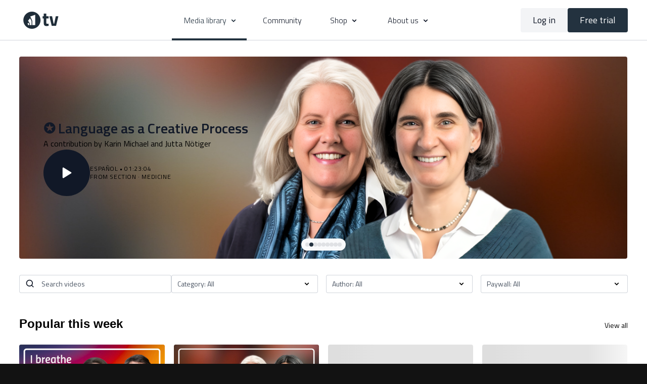

--- FILE ---
content_type: text/html; charset=utf-8
request_url: https://goetheanum.tv/?locale=en_us
body_size: 124269
content:
<!DOCTYPE html>
<html lang="de" class="h-full">
  <head>
    <meta name="csrf-param" content="authenticity_token" />
<meta name="csrf-token" content="ibgXMPp6p9xydLevBwsaNCTZXKt6GTX5e32g4Tuw-oXHXSlF_cxuDOeXe3tcZBw3doShrvMfTDXW0qUPSpS_vQ" />
    <meta charset="utf-8">
    <meta name="viewport" content="width=device-width, initial-scale=1.0">

    <link rel="preconnect" href="https://alpha.uscreencdn.com">
    <link rel="preconnect">
    <link rel="stylesheet" href="https://fonts.googleapis.com/css2?family=Inter:wght@400;500;600;700&amp;display=swap">

    <meta name="view-transition" content="same-origin">

    <script src="https://assets-gke.uscreencdn.com/vite/assets/web-components-0lA6EdJK.js" crossorigin="anonymous" type="module"></script><link rel="modulepreload" href="https://assets-gke.uscreencdn.com/vite/assets/preload-helper-B8hUOznO.js" as="script" crossorigin="anonymous">
    <script src="https://assets-gke.uscreencdn.com/vite/assets/storefront_hotwire-CV--JFAr.js" crossorigin="anonymous" type="module"></script><link rel="modulepreload" href="https://assets-gke.uscreencdn.com/vite/assets/preload-helper-B8hUOznO.js" as="script" crossorigin="anonymous">
<link rel="modulepreload" href="https://assets-gke.uscreencdn.com/vite/assets/browser--AzYHaXx.js" as="script" crossorigin="anonymous"><link rel="stylesheet" href="https://assets-gke.uscreencdn.com/vite/assets/storefront_hotwire-CD-fzqYe.css" media="screen" />
    <script src="https://assets-gke.uscreencdn.com/vite/assets/storefront_analytics-7mP4jCZg.js" crossorigin="anonymous" type="module"></script><link rel="modulepreload" href="https://assets-gke.uscreencdn.com/vite/assets/analytics-C1tZki_J.js" as="script" crossorigin="anonymous">
    <link rel="stylesheet" href="https://assets-gke.uscreencdn.com/vite/assets/tailwind-CCCdenBg.css" media="all" />
    <link rel="stylesheet" href="https://assets-gke.uscreencdn.com/vite/assets/storefront_common-UgTNt1SK.css" media="all" />

      <script>
        window.hotwireCatalog = true
        window.addEventListener('turbo:before-fetch-request', function (event) {
          event.detail.fetchOptions.headers['X-Fastly-Origin'] = "goetheanumtv0e9f"
        })
      </script>
    <script>
      window.apiUrl = "https://api.uscreencdn.com"
      window.apiOrigin = "goetheanumtv0e9f"
    </script>

    <script>
//<![CDATA[
window.gon={};gon.global={"uppy_companion_url":"/uppy","assets_cdn_url":"https://alpha.uscreencdn.com","mixpanel_token":"44e8d04b49529b306bd4a1c79afcc56e"};gon.feature_flags=["themeless","cover_my_fees","live_events_feed","checkout_donations","google_play_subscriptionsv2","hotwire_catalog","passwordless_sign_up","rudolph_email_broadcasts","content_moderation","automations","people_v2","native_apps_customization","mobile_calendar","calendar_push_notifications","apps_update_requests","banner_with_live_stream_overage","paypal_beta","client_emails_footer","community_notifications_v1","force_shortened_checkout","new_video_get_access_page","new_gifts","real_time_apple_notifications","real_time_android_notifications","tailwind_latest","rich_user_profile","stripe_subscriptions","pause_subscriptions","dm_attachments_in_app","new_admin_home","live_chat_with_react","custom_google_cast_receiver","starter_plan","welcome_experience","jit_notifications_v2"];gon.settings={"primary_color":"#23323F","commenting":true,"my_library":true,"stats_id":"c43v645rpolt89529v2pesifn","analytics_env_id":"production","chapter_style":"sidebar","store_title":"Goetheanum TV","continue_watching":true,"mark_as_watched":true,"live_event_feed_link":"webcal://goetheanum.tv/live_event_feed.ics","locale":"de","autoplay":true,"uplayer":true,"show_notifications_center":false,"time_format":null,"local_timezone":null};gon.currency="EUR";gon.locale="de";gon.country="US";gon.stripe="pk_live_DImPqz7QOOyx70XCA9DSifxb";gon.recaptcha_v3_pub_key="6LenX-EZAAAAAAITxgGIXKB3S2OVKsM5r5tg0wKL";gon.store_id=25153;gon.writing_direction="ltr";gon.pixel_user=null;gon.pixel_store=25153;gon.pixel_session="2af2a9c6-0497-499d-9866-dfb2ab4e3837";gon.impersonated=null;gon.request_referer=null;gon.ga_id=null;gon.pixel_email=null;gon.environment="production";gon.analytics={"user_id":null,"store_id":25153,"pixel_session":"2af2a9c6-0497-499d-9866-dfb2ab4e3837","impersonated":null,"request_referer":null,"ga_id":null,"email":null,"environment":"production"};
//]]>
</script>

    <script>
      var sentryDsn = 'https://4edb6728c95ea31782114638042ef4e2@o282387.ingest.us.sentry.io/4509910289350656'
      var sentryStorefrontActive = true
      var sentryStorefrontSampleRate = 1.0
      var railsEnv = 'production'
      var analyticsHost = 'https://stats.uscreen.io'
      var uscreenStoreId = 25153
      var analyticsConfig = null
      var storeId = 25153
    </script>

      <link
        rel="shortcut icon"
        href="https://alpha.uscreencdn.com/images/favicontypes/25349/social-media-socialmedia-icon-point-white-rgb-900px.1756091092.png"
      >



    <script
  type="module"
  crossorigin
  src="https://cdn.jsdelivr.net/npm/@uscreentv/video-player@1.4.0/+esm"
></script>

      <title>Goetheanum TV – Anthroposophie in Videos</title>
<meta name="description" content="Das Leben der Anthroposophie zeigt sich vielfältig. Diese Video-Sammlung möchte die verschiedenen Facetten der anthroposophischen Forschung darstellen.">
<!-- Twitter Card data -->
<meta name="twitter:card" content="summary" />
<meta name="twitter:title" content="Goetheanum TV – Anthroposophie in Videos" />
<meta name="twitter:description" content="Das Leben der Anthroposophie zeigt sich vielfältig. Diese Video-Sammlung möchte die verschiedenen Facetten der anthroposophischen Forschung darstellen." />
<meta name="twitter:image" content="https://alpha.uscreencdn.com/198xnull/images/logotypes/25349/gtv-480.1756030689.png?auto=webp" />
<!-- Open Graph data -->
<meta property="og:title" content="Goetheanum TV – Anthroposophie in Videos" >
<meta property="og:type" content="website" />
<meta property="og:url" content="https://goetheanum.tv/catalog" >
<meta property="og:image" content="https://alpha.uscreencdn.com/1110xnull/images/logotypes/25349/gtv-480.1756030689.png?auto=webp" >
<meta property="og:image:width" content="740" >
<meta property="og:image:height" content="420" >
<meta property="og:description" content="Das Leben der Anthroposophie zeigt sich vielfältig. Diese Video-Sammlung möchte die verschiedenen Facetten der anthroposophischen Forschung darstellen." >
<meta property="og:site_name" content="Goetheanum TV" />
<link rel="canonical" href="https://goetheanum.tv/catalog" />
<script type="application/ld+json">
  {
    "@context": "http://schema.org",
    "@type": "WebPage",
    "name": "Catalog",
    "description": "Das Leben der Anthroposophie zeigt sich vielfältig. Diese Video-Sammlung möchte die verschiedenen Facetten der anthroposophischen Forschung darstellen.",
    "publisher": {
      "@type": "Organization",
      "name": "Goetheanum TV"
    }
  }
</script>


    <!-- Google Analytics -->

<!-- End Google Analytics -->

    <!-- Google Tag Manager -->
<!-- End Google Tag Manager -->


    <style>
    :root {
        --primary: #23323F;
        --primary-rgb: 35, 50, 63;
        --contrast-text-color: #FFFFFF;
        --contrast-to-primary-color: #fff;
    }
</style>
<style id="custom-theme-styles" media="none">
    body.light {
        --main-color-h: 0;
        --main-color-s: 100;
        --main-color-l: 100;
        --ds-bg-main: hsl(0, 100%, 100%);

        --ds-bg-default: hsl(var(--main-color-h), calc(var(--main-color-s) * 1%), 96%);
        --ds-bg-inset: hsl(var(--main-color-h), calc(var(--main-color-s) * 1%), 91%);
        --ds-bg-overlay: hsl(var(--main-color-h), calc(var(--main-color-s) * 1%), 98%);
        --ds-bg-subtle: hsl(var(--main-color-h), calc(var(--main-color-s) * 1%), 91%);

        --ds-border-default: hsl(var(--main-color-h), calc(var(--main-color-s) * 1%), 85%);
        --ds-fg-default: hsl(var(--main-color-h), calc(var(--main-color-s) * 1%), 8%);
        --ds-fg-muted: hsl(var(--main-color-h), calc(var(--main-color-s) * 1%), 25%);
        --ds-fg-subtle: hsl(var(--main-color-h), calc(var(--main-color-s) * 1%), 50%);
    }

    body.dark {
        --main-color-h: 0;
        --main-color-s: 100;
        --main-color-l: 0;
        --ds-bg-main: hsl(0, 100%, 0%);

        --ds-bg-default: hsl(var(--main-color-h), calc(var(--main-color-s) * 1%), 10%);
        --ds-bg-overlay: hsl(var(--main-color-h), calc(var(--main-color-s) * 1%), 2%);
        --ds-bg-inset: hsl(var(--main-color-h), calc(var(--main-color-s) * 1%), 6%);
        --ds-bg-subtle: hsl(var(--main-color-h), calc(var(--main-color-s) * 1%), 15%);

        --ds-border-default: hsl(var(--main-color-h), calc(var(--main-color-s) * 1%), 20%);
        --ds-fg-default: hsl(var(--main-color-h), calc(var(--main-color-s) * 1%), 98%);
        --ds-fg-muted: hsl(var(--main-color-h), calc(var(--main-color-s) * 1%), 70%);
        --ds-fg-subtle: hsl(var(--main-color-h), clamp(7%, calc(calc(var(--main-color-s) - 10) * 1%), 100%), 60%);
    }

</style>

    <link rel="preconnect" href="https://fonts.googleapis.com">
<link rel="preconnect" href="https://fonts.gstatic.com" crossorigin>
<link href="https://fonts.googleapis.com/css2?family=Titillium+Web:ital,wght@0,200;0,300;0,400;0,600;0,700;0,900;1,200;1,300;1,400;1,600;1,700&display=swap" rel="stylesheet">

<style>
  [data-controller="account--cancellation-survey"] {
    --ds-fg-default: #fff;
  }
  [data-controller="account--cancellation-survey"] ds-inline-message,
  [data-controller="account--cancellation-survey"] ds-button[variant="regular"] {
     --ds-fg-default: #000;
  }
  [data-test="subscriptions-list"] .xl\:\!block.lg\:hidden {
    display: none !important;
  }
  [data-test="subscriptions-list"] .xl\:\!hidden.lg\:\!block.hidden {
    display: block !important;
  }
  #website-header .font-medium {
    font-weight: 300 !important;
    font-family: "Titillium Web", sans-serif !important;
  }
  :root {
    --font-weights-800: 600;
  }
  .bg-ds-inverted.text-ds-subtle {
    color: #fff !important;
  }
  ds-button[data-action="click->program-details-modal#openDetailModal"] {
    --text-color: #808080;
  }
  h1[data-test="slide-title"] {
    font-weight: 600;
  }
  .text-ds-large-bold {
    font-weight: 600 !important;
  }
  h1, h2, h3, h4, h5,
  .cbt-tabs--subtitle,
  .cbt-related-title,
  .category-title,
  .heading_font_family,
  .theme\:title,
  .card-title  {
    font-family: "Titillium Web", sans-serif !important;
    font-weight: bold;
  }

  #program_description_block .content-categories a {
    color: #fff !important;
  }


  body, html,
  .card-title .card-duration,
  .cbt-tabs--content,
  .body_font_family {
    font-family: "Titillium Web", sans-serif;
  }


  .theme\:navigation a,
  .button-content,
  .s-button {
    font-family: "Titillium Web", sans-serif;
    text-transform: uppercase;
  }
</style>

<!-- theme.csss -->
<style>
  :root {
      --app-height: 100%;
      --base-color: #000000;
      --inverse-color: #162029;
      --section-background-color: #121212;
      --dropdown-background-color: #23323F;
      --dropdown-text-color: #000000;
      --footer-background-color: #121212;
      --text-color-description: #8A8A8A;
      --slider-color-dot: #000000;
      --slider-color-active-dot: #6E6E6E;
  }

[data-theme="light"] {
    --base-color: #ffffff;
    --inverse-color: #E9E9E9;
    --section-background-color: white;
    --dropdown-background-color: white;
    --dropdown-text-color: #232323;
    --footer-background-color: white;
    --text-color-description: #6E6E6E;
    --slider-color-dot: #6E6E6E;
    --slider-color-active-dot: #6E6E6E;
}

[data-theme="dark"] {
    --base-color: #EEEEEE;
    --inverse-color: #162029;
    --section-background-color: #121212;
    --dropdown-background-color: #23323F;
    --dropdown-text-color: #EEEEEE;
    --footer-background-color: #121212;
    --text-color-description: #8A8A8A;
    --slider-color-dot: #EEEEEE;
    --slider-color-active-dot: #6E6E6E;
}

[data-header-theme="light"] {
    --header-text-color: #232323;
    --header-background-color: white;
}
[data-header-theme="dark"] {
    --header-text-color: #EEEEEE;
    --header-background-color: #121212;
}

body{
    font-family: var(--base-font);
    font-weight: 400;
    color: var(--base-color);
    background-color: var(--section-background-color);
}

.theme\:section{
    background: var(--section-background-color);
    position: relative;
    overflow: hidden;
    padding: 40px 0;
    color: var(--base-color);
}
@media (min-width: 1024px) {
    .theme\:section {
        padding: 64px 0;
    }
}
/* Container */
.container, .theme\:container {
    max-width: 100%;
    width: 100%;
    margin: 0 auto;
    box-sizing: border-box;
    padding-left: 20px;
    padding-right: 20px;
}
@media (min-width: 768px) {
    .container, .theme\:container {
        max-width: 768px;
    }
}

@media (min-width: 860px) {
    .container, .theme\:container {
        max-width: 860px;
    }
}

@media (min-width: 1024px) {
    .container, .theme\:container {
        /*max-width: 960px; valeur d'origine */
        max-width: 1024px;
    }
}
@media (min-width: 1280px) {
    .container, .theme\:container {
        /*max-width: 1280px;  valeur d'origine*/
        max-width: 1280px;
    }
}
/* Image */
.theme\:image-container {
    height: 100%;
}
.theme\:image-container.square img {
    position: absolute;
    left: 0;
    top: 0;
    width: 100%;
    height: 100%;
    object-fit: cover;
    object-position: center;
}
.theme\:image-overlay {
    position: absolute;
    left: 0;
    right: 0;
    top: 0;
    bottom: 0;
}
/* Video */
.theme\:video{
    position: relative;
    overflow: hidden;
}
.theme\:video-poster{
    opacity: 1;
    transition: opacity .1s linear;
}
.theme\:video--play-button{
    position: absolute;
    left: 0;
    top: 0;
    bottom: 0;
    right: 0;
    z-index: 2;
    display: flex;
    align-items: center;
    justify-content: space-around;
}
.theme\:video--play-button button {
    border: none;
    outline: none;
    padding: 0;
    margin: 0;
    color: var(--primary-color);
}
.theme\:video-poster img{
    position: absolute;
    left: 0;
    top: 0;
    height: 100%;
    width: 100%;
    object-fit: cover;
    object-position: center top;
}
.theme\:video-overlay{
    position: absolute;
    left: 0;
    right: 0;
    top: 0;
    bottom: 0;
}

/* Theme typography */
.theme\:section-title {
    font-size: 1.5rem;
    text-align: center;
    line-height: 1.2;
    font-weight: 700;
    font-family: var(--heading-font);
    margin-bottom: 1.5rem;
}
.section-title-left {
    text-align: left;
}
.theme\:title {
    font-size: 1.5rem;
    line-height: 1.2;
    margin-bottom: 0.75rem;
    font-weight: 700;
    font-family: var(--heading-font);
}
.theme\:subtitle {
    font-size: 0.875rem;
    line-height: 1.35;
}
.theme\:paragraph {
    font-size: 1rem;
    line-height: 1.35;
    font-weight: 400;
}
.theme\:microcopy {
    font-size: 14px;
    line-height: 1.4;
    font-weight: 400;
}
@media (min-width: 1024px) {
    .theme\:section-title {
        font-size: 2.25rem;
        margin-bottom: 2rem;
    }
    .section-title-left-lg {
        text-align: left;
    }
    .theme\:title {
        font-size: 2.25rem;
        margin-bottom: 1rem;
    }
    .theme\:subtitle {
        font-size: 1rem;
    }
}

/* Button */
.theme\:button {
    display: inline-block;
    padding: 12px 24px;
    line-height: 1.55;
    text-decoration: none;
    box-sizing: border-box;
    text-align: center;
    color: var(--contrast-to-primary-color);
    position: relative;
    font-size: 1.125rem;
    font-weight: 600;
}
.button-bg {
     display: block;
     position: absolute;
     left: 0;
     top: 0;
     width: 100%;
     height: 100%;
     z-index: 1;
     opacity: 1;
     background: var(--primary-color);
     border: 1px solid var(--primary-color);
     border-radius: 52px;
 }
.button--secondary {
    color: var(--base-color);
    font-size: 1.125rem;
    white-space: nowrap;
    padding: 12px 24px;
}
.button--secondary .button-bg {
    border-color: var(--base-color);
    background-color: transparent;
}
@media (min-width: 1024px) {
    .theme\:button:hover .button-bg, .theme\:button:focus .button-bg {
        filter: brightness(0.9);
    }
    .button--secondary:hover .button-bg, .button--secondary:focus .button-bg {
        opacity: 0.8;
        filter: none;
    }
    .button--secondary:hover, .button--secondary:focus {
        opacity: 0.8;
    }
}
.button-content{
    position: relative;
    z-index: 2;
}
.button-margin:not(:first-child) {
    margin-top: 1rem;
}
@media (min-width: 1024px) {
    .button-margin:not(:first-child) {
        margin-top: 1.5rem;
    }
}

.theme\:link,
.theme\:navigation-url {
    text-decoration: none;
}

@media (min-width: 1024px) {
    .theme\:link:hover {
        text-decoration: none;
        color: inherit;
    }
    .theme\:navigation-url:hover {
        text-decoration: underline;
    }
}

.theme\:background-image {
    position: absolute;
    left: 0;
    right: 0;
    top: 0;
    bottom: 0;
    z-index: 0;
}

.theme\:background-image figure{
    height: 100%;
}

.theme\:background-image img{
    object-fit: cover;
    object-position: left top;
    width: 100%;
    height: 100%;
}

.color-black .theme\:button{
    color: black;
}

@media (max-width: 640px) {
    .theme\:title{
        font-size: 24px;
        line-height: 1.3;
    }
    .theme\:subtitle{
        font-size: 16px;
        line-height: 1.5;
    }
    .theme\:button{
        display: block;
    }
    .theme\:video-poster img:last-child{
        display: none;
    }
}

.page-content {
    flex: 0 0 100%;
    max-width: 100%;
    margin: 1.25rem 0;
}

.page {
    min-height: calc(100vh - 320px);
}

.page-content a {
    color: var(--primary-color);
}

.page-content a:hover {
    opacity: 0.9;
}

/*THEME IMAGE PLACEHOLDER*/
.image-empty {
    background-color: #f6f6f7;
}
[data-theme="dark"] .image-empty {
    background-color: #3b3b3b;
}
.image-empty .theme\:image-source[src=""] {
    display: none;
}
.image-placeholder .theme\:image-source[src=""]{
    content: url("data:image/svg+xml,%3Csvg width='400' height='224' fill='none' xmlns='http://www.w3.org/2000/svg'%3E%3Cpath fill='%23F9F9F9' d='M0 0h400v224H0z'/%3E%3Cpath fill-rule='evenodd' clip-rule='evenodd' d='M176 84a8 8 0 0 0-8 8v40a8 8 0 0 0 8 8h48a8 8 0 0 0 8-8V92a8 8 0 0 0-8-8h-48Zm48 48h-48l16-32 12 24 8-16 12 24Z' fill='%23E9E9E9'/%3E%3C/svg%3E");
}
.theme\:image-container.square{
    width: 100%;
    padding-bottom: 100%;
    overflow: hidden;
    position: relative;
    margin: 0;
}

/*THEME HEADER*/
.theme\:header{
    position: relative;
    color: var(--header-text-color);
    background-color: rgba(0, 0, 0, 0.32);
    font-weight: 600;
    z-index: 11;
}
.header-outlined-link {
    color: var(--dropdown-text-color);
    font-weight: 600;
    width: 100%;
    padding: 0.75rem 1rem;
    border-radius: 100px;
    border-width: 1px;
    border-style: solid;
    border-color: var(--dropdown-text-color);
    display: block;
    text-align: center;
}
.header-logo {
    color: var(--header-text-color);
}
.theme\:header.transparent-header {
    position: absolute;
    top: 0;
    left: 0;
    right: 0;
    background-color: transparent;
}
body.overflow-hidden .theme\:header{
    position: fixed;
    top: 0;
    left: 0;
    width: 100%;
    z-index: 40;
}
.theme\:navigation ul {
    list-style: none;
    margin: 0;
    padding: 0;
}
.theme\:navigation li {
    list-style: none;
    margin: 0;
    padding: 0;
    position: relative;
    text-align: left;
}
.header .navigation-wrapper {
    flex: 1 0 0;
    overflow-y: auto;
    overflow-x: hidden;
    display: flex;
    justify-content: center;
    align-items: flex-start;
}
.theme\:navigation .navigation-list {
    display: flex;
    margin-left: -0.5rem;
    margin-right: -0.5rem;
}
.theme\:navigation .navigation-item {
    margin-left: 0.5rem;
    margin-right: 0.5rem;
    display: flex;
    align-items: center;
    flex-direction: column;
}
.navigation-item-link {
    display: block;
    white-space: nowrap;
    user-select: none;
    text-decoration: none;
}
.header .navigation-item-link {
    font-size: 1.125rem;
    color: var(--base-color);
}
.header .navigation-item {
    margin-bottom: 1.5rem;
}
.header .navigation-item:last-child {
    margin-bottom: 0;
}
@media (min-width: 1024px) {
    .header-outlined-link {
        width: auto;
        padding: 0;
        border-radius: 0;
        border-width: 0;
        color: var(--header-text-color);
    }
    .header-outlined-link:hover {
        color: var(--primary-color);
    }
    .header .navigation-item-link {
        font-size: 1rem;
        color: var(--header-text-color);
    }
    .header .navigation-item {
        margin-bottom: 0;
    }
    .navigation-item-link:hover {
        opacity: 0.8;
        color: inherit;
    }
    .header-logo:hover .header-logo-title {
        opacity: 0.8;
    }
}
.header-navigation .navigation-dropdown {
    margin-top: 1rem;
}
.navigation-item-opened .navigation-dropdown {
    display: none;
}
.navigation-arrow {
    display: inline-flex;
    margin-left: 0.5rem;
}
.navigation-item-opened .navigation-arrow {
    transform: rotateX(180deg);
}
@media (min-width: 1024px) {
    .navigation-item-with-dropdown:hover .navigation-dropdown {
        visibility: visible;
        opacity: 1;
    }
    .navigation-item-with-dropdown:hover .navigation-arrow {
        transform: rotateX(180deg);
    }
    .navigation-dropdown-list {
        box-shadow: 0px 1px 2px rgba(0, 0, 0, 0.06), 0px 1px 3px rgba(0, 0, 0, 0.1);
        border-radius: 8px;
        max-height: 8rem;
        overflow-y: auto;
        background: var(--dropdown-background-color);
        overflow-x: hidden;
    }
    .navigation-dropdown {
        min-width: 200px;
        position: absolute;
        visibility: hidden;
        opacity: 0;
        right: 0;
        top: 100%;
        padding-top: 8px;
        z-index: 3;
    }
    .header-navigation .navigation-dropdown {
        margin-top: 0;
    }
}

[dir="rtl"] .theme\:navigation-dropdown{
    right: inherit;
    left: 0;
}

@media (min-width: 1024px) {
    .navigation-dropdown-list {
        max-height: 16rem;
    }
}

.navigation-dropdown-link {
    padding: 0;
    position: relative;
    color: var(--dropdown-text-color);
    display: block;
    text-align: center;
}
.header .navigation-dropdown-link {
    font-size: 1.125rem;
}
.header .navigation-dropdown-item {
    margin-bottom: 1rem;
}
.header .navigation-dropdown-item:last-child {
    margin-bottom: 0;
}
.navigation-dropdown-link:hover {
    text-decoration: none;
}
.navigation-dropdown-link:hover:before,
.navigation-dropdown-link:focus:before{
    content: ' ';
    position: absolute;
    left: 0;
    top: 0;
    bottom: 0;
    right: 0;
    background: transparent;
    opacity: .1;
}

@media (min-width: 1024px) {
    .navigation-dropdown-link:hover:before,
    .navigation-dropdown-linkk:focus:before{
        background: var(--primary-color);
    }
    .navigation-dropdown-link {
        padding: 8px 16px;
    }
    .header .navigation-dropdown-link {
        font-size: 1rem;
    }
    .header .navigation-dropdown-item {
        margin-bottom: 0;
    }
}

.header--menu {
    flex: 1 1 0;
    display: flex;
    flex-wrap: wrap;
    justify-content: end;
    z-index: 2;
}
.header-navigation {
    display: none;
}
.header-navigation .navigation-list {
    justify-content: center;
    flex-direction: column;
    margin-top: auto;
    margin-bottom: auto;
}
.header--menu-hamburger {
    display: block;
}
.opened-menu .header--menu-hamburger {
    display: none;
}
.header--menu-close {
    display: none;
    color: var(--base-color);
}
.opened-menu .header--menu-close {
    display: block;
}
.header--menu-side {
    display: flex;
    justify-content: center;
}
.header--menu-account {
    display: flex;
    flex-direction: column;
    align-items: center;
    position: relative;
}
.menu-account-dropdown-item {
    margin-bottom: 1.5rem;
}
.header-menu-sign-out-link {
    display: none;
}
.header-mobile-sign-out-button {
    order: 3;
    margin-top: 1.5rem;
}
.header-cta {
    width: 100%;
}
.header-addon {
    display: none;
}
.navigation-avatar {
    display: none;
}
.header .navigation-avatar {
    display: flex;
    justify-content: center;
    margin-bottom: 1.5rem;
}
.theme\:navigation .header--menu-side {
    display: block;
}
.theme\:navigation .sign-in-list {
    display: grid;
    order: 3;
    gap: 1rem;
    margin-left: -0.5rem;
    margin-right: -0.5rem;
    margin-top: 1.5rem;
}
.sign-in-item {
    margin-left: 0.5rem;
    margin-right: 0.5rem;
}
.theme\:navigation .menu-account-dropdown-item {
    margin-bottom: 1.5rem;
}
.theme\:navigation .navigation-user-item {
    order: 0;
}
.opened-menu .header-navigation {
    position: fixed;
    display: flex;
    flex-direction: column;
    visibility: visible;
    opacity: 1;
    top: 0;
    left: 0;
    right: 0;
    z-index: -1;
    height: var(--app-height);
    background: var(--section-background-color);
    padding: 70px 20px 40px 20px;
    box-sizing: border-box;
}
.opened-menu {
    overflow: hidden;
}
.header-avatar {
    display: inline-flex;
    align-items: center;
}
.header-avatar-arrow {
    margin-left: 0.5rem;
}
[dir="rtl"] .header-avatar-arrow {
    margin-left: 0;
    margin-right: 0.5rem;
}
@media (min-width: 1024px) {
    .opened-menu {
        overflow: visible;
    }
    .opened-menu .header-navigation {
        position: relative;
        background: transparent;
        padding: 0;
        height: auto;
    }
    .header .navigation-wrapper {
        overflow-x: visible;
        overflow-y: visible;
    }
    .header .navigation-avatar,
    .header .navigation-user-item {
        display: none;
    }
    .theme\:navigation .menu-account-dropdown-item {
        margin-bottom: 0;
    }
    .theme\:navigation .header--menu-side, .theme\:navigation .sign-in-list {
        display: none;
    }
    .header--menu {
        padding: 0 1.5rem;
    }
    .header-addon {
        display: block;
        flex: 0 0 auto;
    }
    .header-cta {
        width: auto;
    }
    .header-menu-sign-out-link {
        display: block;
    }
    .header-mobile-sign-out-button {
        display: none;
    }
    .menu-account-dropdown-item {
        margin-bottom: 0;
    }
    .header--menu-side {
        order: 2;
        width: auto;
    }
    .header-navigation {
        display: flex;
        flex-wrap: wrap;
        flex: 1 0 0;
        justify-content: center;
    }
    .header--menu-sign-out {
        display: block;
    }
    .header-navigation .navigation-list {
        flex-direction: row;
        flex-wrap: wrap;
        align-items: center;
        justify-content: center;
    }
    .sign-in-list {
        display: flex;
        gap: 0;
        flex-direction: row;
        align-items: center;
        margin-top: 0;
    }
    .header-cta {
        padding: 0.5rem 1rem;
        font-size: 1rem;
    }
}


.header-logo-image img {
    object-fit: contain;
}

/*THEME FOOTER*/
.theme\:footer {
    background: var(--footer-background-color);
    color: var(--base-color);
}
.footer--copyright {
    grid-area: copyright;
}
.footer--copyright-link {
    line-height: 1;
    color: var(--base-color);
    font-size: 0.875rem;
}
.footer--services {
    grid-area: services;
}
.footer--social {
    grid-area: social;
}
.footer--menu {
    grid-area: menu;
    font-size: 0.875rem;
}
.footer--menu .navigation-dropdown {
    top: unset;
    bottom: 0;
    padding-top: 0;
    padding-bottom: 0;
}
.uscreen-block {
    grid-area: uscreen;
}
.footer-wrapper {
    position: relative;
    display: grid;
    align-items: center;
    justify-content: center;
    row-gap: 2.5rem;
    text-align: center;
    grid-template-columns: repeat(1, minmax(0, 1fr));
    grid-template-areas: "copyright"
    "menu"
    "social"
    "services"
    "uscreen";
}
.footer--menu .theme\:navigation .navigation-list {
    flex-wrap: wrap;
    justify-content: center;
    margin-top: -0.5rem;
}
.footer--menu .navigation-item-with-dropdown {
    width: 100%;
}
.footer--menu .navigation-item {
    margin-top: 0.5rem;
}
.footer--menu .navigation-dropdown-item {
    margin-top: 0.5rem;
}
@media (min-width: 1024px) {
    .footer--menu .navigation-dropdown-item {
        margin-top: 0;
    }
    .footer--menu .theme\:navigation .navigation-list {
        margin-top: 0;
    }
    .footer--menu .navigation-item-with-dropdown {
        width: auto;
    }
    .footer--menu .navigation-item {
        margin-top: 0;
    }
    .footer--menu .navigation-dropdown {
        padding-bottom: 1.5rem;
    }
    .footer-wrapper {
        text-align: left;
        grid-template-rows: repeat(2, 1fr);
        grid-template-columns: repeat(3, 1fr);
        grid-template-areas: "copyright services social"
                       "menu menu uscreen";
    }
}
.footer-wrapper:before {
    content: "";
    position: absolute;
    top: 0;
    left: 0;
    right: 0;
    height: 1px;
    background-color: #E9E9E9;
}
[data-theme="dark"] .footer-wrapper:before {
    background-color: #323232;
}
.footer--social {
    display: flex;
    justify-content: center;
    margin-left: -0.75rem;
    margin-right: -0.75rem;
}
@media (min-width: 1024px) {
    .footer--social {
        justify-content: flex-end;
    }
}
.footer--social-link {
    display: inline-flex;
    color: #000;
    margin-right: 0.75rem;
    margin-left: 0.75rem;
}
[data-theme="dark"] .footer--social-link {
    color: #EEEEEE;
}
.footer--social-link:hover {
    opacity: 0.9;
}
.footer--social-icon {
    height: 2rem;
    width: 2rem;
}
@media (min-width: 1024px) {
    .footer--social-icon {
        height: 1.5rem;
        width: 1.5rem;
    }
}

/*HERO BANNER SECTION*/
[data-hero-theme="light"] {
    --hero-text-color: #232323;
}
[data-hero-theme="dark"] {
    --hero-text-color: #fff;
}
.hero-banner {
    min-height: 619px;
    color: var(--hero-text-color);
    display: flex;
}
.hero-banner-container {
    display: flex;
    align-items: end;
    justify-content: center;
}
.hero-banner--content{
    display: flex;
    justify-content: center;
    flex-direction: column;
    align-items: center;
    position: relative;
    padding: 0;
    z-index: 2;
    text-align: center;
    max-width: 39.5rem;
}
.hero-banner-title {
    font-size: 2.25rem;
    margin-bottom: 0.75rem;
    line-height: 2.75rem;
    font-weight: 700;
}
.hero-banner-text {
    font-size: 1rem;
    line-height: 1.5rem;
}
.hero-banner-button {
    width: 100%;
    margin-top: 1.5rem;
}
.hero-banner--background-image {
    position: absolute;
    left: 0;
    right: 0;
    top: 0;
    bottom: 0;
}
.hero-banner--background-image img {
    object-position: center;
}
.hero-banner--background-image img {
    object-fit: cover;
    width: 100%;
    height: 100%;
}
.hero-banner--mobile-image {
    display: none;
}
@media (min-width: 1024px) {
    .hero-banner-container {
        align-items: center;
    }
    .hero-banner--content {
        padding: 75px 0;
    }
    .hero-banner {
        min-height: 724px;
    }
    .hero-banner-title {
        font-size: 4rem;
        margin-bottom: 1rem;
        line-height: 4rem;
    }
    .hero-banner-text {
        font-size: 1.125rem;
        line-height: 1.75rem;
    }
}
@media (min-width: 640px) {
    .hero-banner-button {
        width: auto;
    }
}

@media (max-width: 640px) {
    .hero-banner .theme\:video--play-button{
        display: flex;
    }

    .hero-banner--background-video video{
        display: none;
    }

    .hero-banner--background-video {
        display: none;
    }

    .hero-banner--mobile-image {
        display: block;
    }

    .hero-banner--content {
        padding-bottom: 0;
    }
}

/* GALLERY */
.slider--container .swiper-wrapper {
    position: relative;
    width: 100%;
    height: 100%;
    z-index: 1;
    display: flex;
    transition-property: transform;
    box-sizing: content-box;
}

.slider--container .swiper {
    margin-left: auto;
    margin-right: auto;
    position: relative;
    overflow: hidden;
    list-style: none;
    padding: 0;
    z-index: 1;
}

.slider--container .swiper-slide {
    flex-shrink: 0;
    width: 100%;
    height: 100%;
    position: relative;
    transition-property: transform;
}
.slider-dots.swiper-pagination {
    position: relative;
    padding-top: 2rem;
    line-height: 1;
    display: flex;
    visibility: visible;
    justify-content: center;
}
.hide-navigation .slider-dots.swiper-pagination {
    display: none;
}
@media (min-width: 1024px) {
    .slider-dots.swiper-pagination {
        padding-top: 2.5rem;
    }
}

.slider-dots.swiper-pagination .swiper-pagination-bullet {
    width: 8px;
    height: 8px;
    border-radius: 100%;
    margin: 0 4px;
    background-color: var(--slider-color-dot);
    opacity: 0.16;
}

.slider-dots.swiper-pagination .swiper-pagination-bullet.swiper-pagination-bullet-active {
    opacity: 1;
    background-color: var(--slider-color-active-dot);
}

.slider--container .swiper-button-item {
    display: none;
}

.slider--container.slider-with-navigation .swiper-button-item {
    background-color: transparent;
    background-image: url("data:image/svg+xml,%3Csvg width='11' height='18' viewBox='0 0 11 18' fill='none' xmlns='http://www.w3.org/2000/svg'%3E%3Cpath fill-rule='evenodd' clip-rule='evenodd' d='M3.41412 9.00007L10.707 1.70718L9.29277 0.292969L0.585693 9.00007L9.29277 17.7072L10.707 16.293L3.41412 9.00007Z' fill='%23232323'/%3E%3C/svg%3E%0A");
    background-repeat: no-repeat;
    background-position: 13px;
    width: 40px!important;
    height: 40px!important;
    border-radius: 50%;
    border: 1px solid var(--base-color);
    opacity: 1;
    padding: 0;
    transition: 0.2s;
    position: absolute;
    top: 50%;
    left: auto;
    margin-top: -21px;
    display: block;
}
.slider-with-navigation .swiper-button-item.swiper-button-disabled {
    opacity: .5;
    cursor: auto;
}

.slider-image--slide img {
    width: 100%;
}

.slider--container .swiper-button-item {
    display: none;
}

[data-theme="dark"] .slider--container .swiper-button-item{
    background-color: transparent;
    background-image: url("data:image/svg+xml,%3Csvg width='11' height='18' viewBox='0 0 11 18' fill='none' xmlns='http://www.w3.org/2000/svg'%3E%3Cpath fill-rule='evenodd' clip-rule='evenodd' d='M3.41412 9L10.707 1.7071L9.29277 0.292892L0.585693 9L9.29277 17.7071L10.707 16.2929L3.41412 9Z' fill='%23EEEEEE'/%3E%3C/svg%3E%0A");
}

.slider-with-navigation .swiper-button-prev{
    left: -55px;
    right: initial;
}

.slider-with-navigation .swiper-button-next{
    transform: rotate(180deg);
    right: -55px;
}

.slider-image--duration {
    font-size: 0.75rem;
    color: var(--white);
    background: rgba(0, 0, 0, 0.64);
    border-radius: 0.5rem;
    right: 0.5rem;
    bottom: 0.5rem;
    position: absolute;
    padding: 0.25rem 0.5rem;
    display: inline-flex;
    align-items: center;
}

.slider-rounded-images {
    text-align: center;
    margin-top: 0;
}
.slider-with-navigation.slider--container .swiper-button-next{
    right: -55px;
}
.slider-with-navigation.slider--container .swiper-button-prev{
    left: -55px;
}

.slider-rounded-images .slider-image--slide {
    display: flex;
    align-items: center;
    justify-content: center;
}

.slider-rounded-images .theme\:image {
    max-width: 96px;
    max-height: 96px;
    width: 100%;
    height: 100%;
}
.slider-title {
    font-size: 1rem;
    line-height: 1.5rem;
    font-weight: 600;
}
.slider-subtitle {
    font-size: 0.875rem;
    font-weight: 400;
    line-height: 1.25rem;
    color: var(--text-color-description);
}

@media (max-width: 1380px){
    .slider-with-navigation {
        padding-left: 60px;
        padding-right: 60px;
    }
}

@media (max-width: 1024px){
    .slider--container .swiper-button-item {
        display: none;
    }
    .slider-with-navigation {
        padding-left: 0;
        padding-right: 0;
    }
}

@media (max-width: 1023px) {
    .slider--container .swiper{
        overflow: visible;
    }

    .slider--container.slider-rounded-images .swiper{
        overflow: hidden;
    }
}
/* TEXT */
.text-block-center {
    text-align: center;
}
.text-block-left {
    text-align: left;
}

/* IMAGE_TEXT */
.image-text-list {
    display: flex;
    flex-wrap: wrap;
    align-items: stretch;
}
.image-text-content {
    flex: 1 0 0;
    display: flex;
    flex-direction: column;
    align-items: flex-start;
    justify-content: center;
    order: 2;
}
.image-text-image {
    width: 100%;
}
.image-text-image__left {
    order: 1;
    padding-bottom: 2rem;
}
.image-text-image__right {
    order: 3;
    padding-top: 2rem;
}
[dir="rtl"] .image-text-image.image-text-image__left {
    order: 3;
    padding-top: 2rem;
    padding-bottom: 0;
}
[dir="rtl"] .image-text-image.image-text-image__right {
    order: 1;
    padding-top: 0;
    padding-bottom: 2rem;
}
.image-text-image .theme\:image, .image-text img {
    width: 100%;
}
.image-text-image-wrapper {
    border-radius: 0.5rem;
    overflow: hidden;
    align-items: center;
    width: 100%;
    height: 100%;
    display: flex;
    position: relative;
}
.image-text-button {
    width: 100%;
}
@media (min-width: 768px) {
    .image-text-image {
        width: 50%;
    }
    .image-text-image__left {
        padding-right: 5rem;
        padding-bottom: 0;
        padding-top: 0;
    }
    .image-text-image__right {
        padding-left: 5rem;
        padding-top: 0;
        padding-bottom: 0;
    }
}
@media (min-width: 640px) {
    .image-text-button {
        text-align: left;
    }
    [dir="rtl"] .image-text-button {
        text-align: right;
    }
}

/* VIDEO */
.video-text-list {
    display: flex;
    flex-wrap: wrap;
    align-items: stretch;
}
.video-text-content {
    flex: 1 0 0;
    display: flex;
    flex-direction: column;
    align-items: flex-start;
    justify-content: center;
    order: 2;
}
.video-text-video__left {
    order: 1;
    padding-bottom: 2rem;
}
.video-text-video__right {
    order: 3;
    padding-top: 2rem;
}
[dir="rtl"] .video-text-video.video-text-video__left {
    order: 3;
    padding-top: 2rem;
    padding-bottom: 0;
}
[dir="rtl"] .video-text-video.video-text-video__right {
    order: 1;
    padding-top: 0;
    padding-bottom: 2rem;
}
.video-text-video-wrapper {
    border-radius: 0.5rem;
    overflow: hidden;
    align-items: center;
    width: 100%;
    height: 100%;
    display: flex;
    position: relative;
}
.video-text-button {
    text-align: center;
    width: 100%;
}
@media (min-width: 768px) {
    .video-text-video {
        width: 50%;
    }
    .video-text-video__left {
        padding-right: 5rem;
        padding-bottom: 0;
        padding-top: 0;
    }
    .video-text-video__right {
        padding-left: 5rem;
        padding-top: 0;
        padding-bottom: 0;
    }
}
@media (min-width: 640px) {
    .video-text-button {
        text-align: left;
    }
    [dir="rtl"] .video-text-button {
        text-align: right;
    }
}


[dir="rtl"] .image-text .text-center,
[dir="rtl"] .video-text .text-center {
    text-align: right;
}

/* PRICING */
.pricing-container {
    display: flex;
    flex-direction: column;
    align-items: center;
}
.pricing-list {
    margin-top: 0;
    max-width: 53rem;
}
.pricing-card {
    margin-bottom: 0.75rem;
    background-color: #F9F9F9;
    color: #232323;
    display: grid;
    gap: 2rem;
    align-items: center;
    padding: 1.5rem;
    border-radius: 1rem;
}
[data-theme="dark"] .pricing-card {
    background-color: #323232;
    color: #EEEEEE;
}
.pricing-card.featured {
    background-color: var(--primary-color);
}
.pricing-light.pricing-card.featured {
    color: #232323;
}
.pricing-dark.pricing-card.featured {
    color: #EEEEEE;
}
.pricing-card .button--secondary {
    color: #232323;
}
[data-theme="dark"] .pricing-card .button--secondary {
    color: #EEEEEE;
}
.pricing-card .button--secondary .button-bg {
    border-color: #232323;
}
[data-theme="dark"] .pricing-card .button--secondary .button-bg {
    border-color: #EEEEEE;
}
.pricing-card.featured .button--secondary {
    color: var(--primary-color);
}
.pricing-card.featured .button--secondary .button-bg {
    border-color: #232323;
    background-color: #232323;
}
.pricing-dark.pricing-card.featured .button--secondary .button-bg {
    border-color: #EEEEEE;
    background-color: #EEEEEE;
}
.pricing-list .pricing-card:last-child {
    margin-bottom: 0;
}
.pricing-title {
    font-size: 1.5rem;
    margin-bottom: 0.5rem;
    font-weight: 700;
}

@media (min-width: 1024px) {
    .pricing-list {
        margin-top: 1.5rem;
    }
    .pricing-card {
        margin-bottom: 1rem;
        grid-template-columns: 1fr auto;
        padding: 2rem;
    }
    .pricing-list .pricing-card .button--secondary:hover .button-bg, .pricing-list .pricing-card .button--secondary:focus .button-bg {
        opacity: 1;
        filter: none;
        background-color: var(--primary-color);
    }
    .pricing-card .button--secondary:hover, .pricing-card .button--secondary:focus {
        opacity: 1;
    }
    .pricing-card .pricing-button-white:hover,
    .pricing-card .pricing-button-white:hover .button-bg,
    .pricing-card .pricing-button-white:focus,
    .pricing-card .pricing-button-white:focus .button-bg {
        color: #EEEEEE;
        border-color: var(--primary-color);
    }
    .pricing-card .pricing-button-dark:hover,
    .pricing-card .pricing-button-dark:hover .button-bg,
    .pricing-card .pricing-button-dark:focus,
    .pricing-card .pricing-button-dark:focus .button-bg {
        color: #232323;
        border-color: var(--primary-color);
    }
    .pricing-card.featured .button--secondary:hover, .pricing-card.featured .button--secondary:focus {
        color: #232323;
    }
    .pricing-dark.pricing-card.featured .button--secondary:hover, .pricing-dark.pricing-card.featured .button--secondary:focus {
        color: #EEEEEE;
    }
}

/* FAQ */
[data-theme="light"] {
    --faq-color-bg: #F9F9F9;
    --faq-content-text-color: #6E6E6E;
}
[data-theme="dark"] {
    --faq-color-bg: #323232;
    --faq-content-text-color: #ABABAB;
}
.faq-wrapper {
    max-width: 53rem;
    margin-left: auto;
    margin-right: auto;
}
.faq-list {
    display: grid;
    row-gap: 1rem;
}
.faq-item {
    background-color: var(--faq-color-bg);
    color: var(--base-color);
    border-radius: 0.5rem;
}
.faq-header {
    display: grid;
    grid-template-columns: 1fr auto;
    column-gap: 1.5rem;
    padding: 1.5rem;
    transition: all 0.4s ease-in-out;
    cursor: pointer;
}
.faq-title {
    font-size: 1.125rem;
    font-weight: 700;
}
.faq-content {
    height: 0;
    visibility: hidden;
    transition: all 0.4s ease-in-out;
    overflow: hidden;
}
.faq-content-wrapper {
    color: var(--faq-content-text-color);
    padding: 0.5rem 1.5rem 1.5rem 1.5rem;
}
.faq-opened .faq-header {
    padding-bottom: 0;
}
.faq-opened .faq-content {
    height: auto;
    visibility: visible;
}
.faq-opened .faq-arrow {
    transform: scaleY(-1);
}

/* DEVICES */
.platforms--content {
    max-width: 632px;
    margin-left: auto;
    margin-right: auto;
    text-align: center;
    margin-bottom: 2.5rem;
}
.platforms-svg {
    display: block;
    margin-left: auto;
    margin-right: auto;
    max-width: 100%;
    height: auto;
    margin-bottom: -1rem;
}
@media (min-width: 1024px) {
    .platforms--content {
        margin-bottom: 4rem;
    }
    .platforms-svg {
        margin-bottom: -2rem;
    }
}

/* swiper-carousel */
.swiper-carousel.swiper-initialized {
    margin-left: auto;
    margin-right: auto;
    position: relative;
    overflow: visible;
    list-style: none;
    padding: 0;
    z-index: 1;
}
.swiper-carousel.swiper-initialized .swiper-wrapper {
    position: relative;
    width: 100%;
    height: 100%;
    z-index: 1;
    display: flex;
    flex-wrap: nowrap;
    transition-property: transform;
    box-sizing: content-box;
}
.swiper-carousel.swiper-initialized .swiper-slide {
    flex-shrink: 0;
    height: 100%;
    position: relative;
    transition-property: transform;
}
.swiper-carousel .swiper-pagination {
    display: none;
}
.swiper-carousel.swiper-initialized .swiper-pagination {
    display: flex;
}
/* Tiled Gallery */
.tiled-gallery-section .tiled-gallery-list {
    display: flex;
    justify-content: start;
}
.tiled-gallery-section .tiled-gallery-item {
    width: auto;
}
.tiled-gallery-item-wrapper {
    border-radius: 0.5rem;
    overflow: hidden;
    position: relative;
    display: block;
}
.tiled-gallery-item-overlay {
    opacity: 0.3;
    background-color: #000;
    display: block;
    z-index: 10;
    left: 0;
    right: 0;
    bottom: 0;
    top: 0;
    position: absolute;
}
.tiled-gallery-item-title {
    color: #000;
    font-weight: 700;
    font-size: 1.5rem;
    line-height: 2rem;
    text-align: center;
    padding-left: 1rem;
    padding-right: 1rem;
    z-index: 20;
    top: 50%;
    position: absolute;
    left: 0;
    right: 0;
    transform: translateY(-50%);
}
@media (min-width: 1024px) {
    .tiled-gallery-section .tiled-gallery-list {
        width: auto;
        justify-content: center;
        flex-wrap: wrap;
        margin: -0.5rem;
        box-sizing: border-box;
    }
    .tiled-gallery-section .tiled-gallery-item {
        padding: 0.5rem;
        width: 33.333333%;
    }
}
@media (min-width: 1280px) {
    .tiled-gallery-item-title {
        font-size: 2.25rem;
        line-height: 2.5rem;
    }
}
/* Social-feed */
.social-feed-container {
    text-align: center;
}
.social-feed-section .social-feed-list {
    display: flex;
    justify-content: start;
}
.social-feed-section .social-feed-item {
    width: auto;
}
.social-feed-tag {
    color: var(--primary-color);
    margin-bottom: 0.5rem;
    font-size: 1.125rem;
    text-align: center;
}
.social-feed-item-wrapper {
    display: block;
    position: relative;
}
@media (min-width: 1024px) {
    .social-feed-section .social-feed-list {
        width: auto;
        justify-content: center;
        flex-wrap: wrap;
        margin: -0.5rem;
        box-sizing: border-box;
    }
    .social-feed-section .social-feed-item {
        padding: 0.5rem;
        width: 20%;
    }
}
/* UTILS */
/*
  Some elements default styles are reset by Tailwind Preflight.
  Add .reset-tailwind-preflight class to your tag to restore reset elements styles with the following values
 */
.reset-tailwind-preflight ul, ol {
    padding-left: 2.5rem;
    margin-top: 1rem;
    margin-bottom: 1rem;
}
.reset-tailwind-preflight ul {
    list-style: disc outside;
}

.reset-tailwind-preflight ol {
    list-style: decimal outside;
}

.reset-tailwind-preflight p {
    margin-top: 1rem;
    margin-bottom: 1rem;
}

.reset-tailwind-preflight h1 {
    font-size: 3rem;
    line-height: 1;
}

.reset-tailwind-preflight h2 {
    font-size: 2.25rem;
    line-height: 2.5rem;
}

.reset-tailwind-preflight h3 {
    font-size: 1.875rem;
    line-height: 2.25rem;
}

.reset-tailwind-preflight h4 {
    font-size: 1.5rem;
    line-height: 2rem;
}

.reset-tailwind-preflight h5 {
    font-size: 1.25rem;
    line-height: 1.75rem;
}


</style>

<!-- custom_styles.css -->


<!-- Hide_languages -->

<style>
    swiper-slide[data-custom="content-card"] {
      display: none;
    }
    swiper-slide[data-custom="content-card"].rendered-card {
      display: block; 
    }
    
    .catalog-area .content-row {
      display: none;
    }
    .catalog-area .content-row.touched-row {
      display: block;
    }
    .touched-category-hidden {
      display: none !important;
    }
    
    .lang-en_us .de-video,
    .lang-en_us .fr-video,
    .lang-en_us .es-video,
    .lang-en_us .it-video,
    .lang-en_us .nl-video,
    .lang-en_us .ru-video,
    .lang-en_us .zh_tw-video,
    .lang-en_us .zh_cn-video {
      display: none !important;
    }
    .lang-en_us .en_us-video {
      display: block !important;
    }

    .lang-de .en_us-video,
    .lang-de .fr-video,
    .lang-de .es-video,
    .lang-de .it-video,
    .lang-de .nl-video,
    .lang-de .ru-video,
    .lang-de .zh_tw-video,
    .lang-de .zh_cn-video {
      display: none !important;
    }
    .lang-de .de-video {
      display: block !important;
    }

    .lang-fr .en_us-video,
    .lang-fr .de-video,
    .lang-fr .es-video,
    .lang-fr .it-video,
    .lang-fr .nl-video,
    .lang-fr .ru-video,
    .lang-fr .zh_tw-video,
    .lang-fr .zh_cn-video {
      display: none !important;
    }
    .lang-fr .fr-video {
      display: block !important;
    }

    .lang-es .en_us-video,
    .lang-es .de-video,
    .lang-es .fr-video,
    .lang-es .it-video,
    .lang-es .nl-video,
    .lang-es .ru-video,
    .lang-es .zh_tw-video,
    .lang-es .zh_cn-video {
      display: none !important;
    }
    .lang-es .es-video {
      display: block !important;
    }

    .lang-it .en_us-video,
    .lang-it .de-video,
    .lang-it .fr-video,
    .lang-it .nl-video,
    .lang-it .ru-video,
    .lang-it .zh_cn-video,
    .lang-it .zh_tw-video,
    .lang-it .es-video {
      display: none !important;
    }
    .lang-it .it-video {
      display: block !important;
    }

    .lang-it .en_us-video,
    .lang-it .de-video,
    .lang-it .fr-video,
    .lang-it .nl-video,
    .lang-it .ru-video,
    .lang-it .zh_cn-video,
    .lang-it .zh_tw-video,
    .lang-it .es-video {
      display: none !important;
    }
    .lang-it .it-video {
      display: block !important;
    }

    .lang-nl .en_us-video,
    .lang-nl .de-video,
    .lang-nl .fr-video,
    .lang-nl .it-video,
    .lang-nl .ru-video,
    .lang-nl .zh_cn-video,
    .lang-nl .zh_tw-video,
    .lang-nl .es-video {
      display: none !important;
    }
    .lang-nl .nl-video {
      display: block !important;
    }

    .lang-ru .en_us-video,
    .lang-ru .de-video,
    .lang-ru .fr-video,
    .lang-ru .it-video,
    .lang-ru .nl-video,
    .lang-ru .zh_cn-video,
    .lang-ru .zh_tw-video,
    .lang-ru .es-video {
      display: none !important;
    }
    .lang-ru .ru-video {
      display: block !important;
    }

    .lang-zh_cn .en_us-video,
    .lang-zh_cn .de-video,
    .lang-zh_cn .fr-video,
    .lang-zh_cn .it-video,
    .lang-zh_cn .nl-video,
    .lang-zh_cn .ru-video,
    .lang-zh_cn .es-video {
      display: none !important;
    }

    .lang-zh_cn .zh_cn-video {
      display: block !important;
    }
    .lang-zh_cn .zh_tw-video {
      display: block !important;
    }

    .lang-zh_tw .en_us-video,
    .lang-zh_tw .de-video,
    .lang-zh_tw .fr-video,
    .lang-zh_tw .it-video,
    .lang-zh_tw .nl-video,
    .lang-zh_tw .ru-video,
    .lang-zh_tw .es-video {
      display: none !important;
    }

    .lang-zh_tw .zh_tw-video {
      display: block !important;
    }
    .lang-zh_tw .zh_cn-video {
      display: block !important;
    }

    .only-de,
    .only-en {
      display: none !important;
    }
    .lang-en_us .only-en {
      display: block !important;
    }
    .lang-de .only-de {
      display: block !important;
    }
  </style>

<!-- Feature: Goetheanum TV audio/subtitle quick switcher -->
<style>
  .gtv-lang-control {
    position: relative;
    display: flex;
    align-items: center;
  }
  .gtv-lang-toggle {
    width: 36px;
    height: 36px;
    border: none;
    background: transparent;
    color: #fff;
    display: inline-flex;
    align-items: center;
    justify-content: center;
    border-radius: 8px;
    cursor: pointer;
    padding: 6px;
    transition: background-color .2s ease, opacity .2s ease;
  }
  .gtv-lang-toggle:hover,
  .gtv-lang-toggle:focus-visible {
    background: rgba(255,255,255,.12);
  }
  .gtv-lang-toggle:focus-visible {
    outline: 2px solid #9bb4ff;
    outline-offset: 2px;
  }
  .gtv-lang-icon {
    width: 22px;
    height: 22px;
  }
  .gtv-lang-menu {
    position: absolute;
    bottom: 44px;
    right: -4px;
    background: rgba(24,24,24,.92);
    border-radius: 10px;
    box-shadow: 0 12px 30px rgba(0,0,0,.35);
    padding: 10px 0;
    min-width: 220px;
    max-width: 90vw;
    width: min(320px, 90vw);
    z-index: 100;
  }
  .gtv-lang-menu[hidden] {
    display: none !important;
  }
  .gtv-lang-menu__section {
    padding: 0 12px 8px;
  }
  .gtv-lang-menu__section + .gtv-lang-menu__section {
    border-top: 1px solid rgba(255,255,255,.1);
    padding-top: 10px;
  }
  .gtv-lang-menu__title {
    font-size: 12px;
    letter-spacing: .02em;
    color: rgba(255,255,255,.65);
    margin-bottom: 6px;
    text-transform: uppercase;
  }
  .gtv-lang-loading {
    display: flex;
    align-items: center;
    justify-content: center;
    gap: 10px;
    padding: 14px;
    color: rgba(255,255,255,.85);
    font-size: 14px;
  }
  .gtv-spinner {
    width: 18px;
    height: 18px;
    border: 2px solid rgba(255,255,255,.35);
    border-top-color: #fff;
    border-radius: 50%;
    animation: gtv-spin 0.8s linear infinite;
  }
  @keyframes gtv-spin {
    to { transform: rotate(360deg); }
  }
  .gtv-hide-native {
    display: none !important;
  }
  .gtv-lang-option {
    width: 100%;
    border: none;
    background: transparent;
    color: #fff;
    padding: 8px 10px;
    border-radius: 8px;
    display: flex;
    align-items: center;
    justify-content: space-between;
    cursor: pointer;
    font-size: 14px;
  }
  .gtv-lang-option:hover,
  .gtv-lang-option:focus-visible {
    background: rgba(255,255,255,.12);
    outline: none;
  }
  .gtv-lang-option.is-active {
    background: rgba(255,255,255,.18);
  }
  .gtv-lang-option__check {
    font-size: 14px;
    opacity: .8;
  }
  .gtv-lang-empty {
    color: rgba(255,255,255,.7);
    font-size: 13px;
    padding: 6px 10px;
  }
  .gtv-sr-only {
    position: absolute;
    width: 1px;
    height: 1px;
    padding: 0;
    margin: -1px;
    overflow: hidden;
    clip: rect(0, 0, 0, 0);
    white-space: nowrap;
    border: 0;
  }
  .gtv-native-menu-hidden {
    opacity: 0 !important;
    pointer-events: none !important;
  }
</style>

<script>
  (() => {
    const ENABLE_GTV_LANG_SWITCHER = false;
    if (!ENABLE_GTV_LANG_SWITCHER) return;
    const CONTROL_SELECTOR = 'video-controls';
    const MAX_ATTEMPTS = 12;
    const attemptMap = new WeakMap();
    let nativeSuppression = 0;
    const nativeAllowance = new WeakMap();

    const waitFor = (fn, timeout = 800, step = 40) => new Promise((resolve) => {
      const start = Date.now();
      const loop = () => {
        const value = fn();
        if (value) return resolve(value);
        if (Date.now() - start >= timeout) return resolve(null);
        setTimeout(loop, step);
      };
      loop();
    });
    const sleep = (ms) => new Promise((resolve) => setTimeout(resolve, ms));

    const escapeSelector = (value) => {
      if (window.CSS && typeof window.CSS.escape === 'function') {
        return CSS.escape(value);
      }
      return value.replace(/"/g, '\\"');
    };

    const suppressNative = () => { nativeSuppression += 1; };
    const releaseNative = () => { nativeSuppression = Math.max(0, nativeSuppression - 1); };
    const isSuppressed = () => nativeSuppression > 0;

    const findVideo = (controls) => {
      const scopedPlayer = controls.closest('[data-test="player"]') || controls.closest('video-player');
      if (scopedPlayer) {
        const scopedVideo = scopedPlayer.querySelector('video');
        if (scopedVideo) return scopedVideo;
      }
      return controls.querySelector('video') || document.querySelector('video');
    };

    const getSettingsParts = (controls) => {
      const settings = controls.querySelector('video-settings-button');
      if (!settings) return null;
      const shadow = settings.shadowRoot;
      const button = shadow ? shadow.querySelector('button') : null;
      const menu = shadow ? shadow.querySelector('video-menu') : null;
      const menuShadow = menu && menu.shadowRoot ? menu.shadowRoot : null;
      if (!shadow || !button || !menu || !menuShadow) return null;
      return { settings, shadow, button, menu, menuShadow };
    };

    function dispatchNativeClick(el) {
      if (!el) return;
      ['pointerdown', 'mousedown', 'mouseup', 'click'].forEach((type) => {
        el.dispatchEvent(new MouseEvent(type, { bubbles: true, cancelable: true, composed: true }));
      });
    }

    const setNativeHidden = (parts, hide) => {
      if (!parts) return;
       const allowed = !!nativeAllowance.get(parts.button || parts.settings);
      const targets = [];
      if (parts.menu) targets.push(parts.menu);
      if (parts.shadow) {
        const tip = parts.shadow.querySelector('#tooltip');
        if (tip) targets.push(tip);
      }
      if (parts.menu && parts.menu.parentElement) {
        targets.push(parts.menu.parentElement);
        if (parts.menu.parentElement.parentElement) {
          targets.push(parts.menu.parentElement.parentElement);
        }
      }
      targets.forEach((el) => {
        if (!el) return;
        const shouldHide = hide || isSuppressed() || !allowed;
        if (shouldHide) {
          el.style.setProperty('opacity', '0', 'important');
          el.style.setProperty('pointer-events', 'none', 'important');
          el.style.setProperty('visibility', 'hidden', 'important');
          el.style.setProperty('display', 'none', 'important');
        } else {
          el.style.removeProperty('opacity');
          el.style.removeProperty('pointer-events');
          el.style.removeProperty('visibility');
          el.style.removeProperty('display');
        }
      });
    };

    const closeNativeMenu = (parts) => {
      if (!parts) return;
      setNativeHidden(parts, true);
      if (parts.button && parts.button.getAttribute('aria-pressed') === 'true') {
        dispatchNativeClick(parts.button);
      }
      if (document.body) {
        document.body.dispatchEvent(new MouseEvent('click', { bubbles: true, cancelable: true, composed: true }));
      }
      setTimeout(() => setNativeHidden(parts, false), 80);
    };

    const primeNativeVisibility = (controls) => {
      const parts = getSettingsParts(controls);
      if (!parts || !parts.button || parts.button.dataset.gtvNativePrimed === 'true') return;
      parts.button.dataset.gtvNativePrimed = 'true';
      setNativeHidden(parts, true);
      parts.button.addEventListener('pointerdown', () => {
        nativeAllowance.set(parts.button, true);
        setNativeHidden(parts, false);
      });
      parts.button.addEventListener('keydown', (evt) => {
        if (evt.key === 'Enter' || evt.key === ' ') {
          nativeAllowance.set(parts.button, true);
          setNativeHidden(parts, false);
        }
      });
    };

    const collectAudioOptions = async (parts, transient = true) => {
      if (!parts || !parts.menuShadow || !parts.button) return [];
      suppressNative();
      if (transient) setNativeHidden(parts, true);
      try {
        if (parts.button.getAttribute('aria-pressed') !== 'true') {
          parts.button.click();
        }
        const audioEntry = await waitFor(() => parts.menuShadow.querySelector('[data-value="audio"]'), 700);
        if (!audioEntry) return [];
        audioEntry.click();

        const optionButtons = await waitFor(() => {
          const hasBack = parts.menuShadow.querySelector('button.item[data-value="back"]');
          const items = parts.menuShadow.querySelectorAll('button.item[data-value]:not([data-value="back"])');
          return hasBack && items.length ? items : null;
        }, 900);
        if (!optionButtons) return [];

        const options = Array.from(optionButtons).map((btn) => {
          const value = btn.getAttribute('data-value');
          const pressed = btn.getAttribute('aria-pressed') === 'true' || btn.getAttribute('area-pressed') === 'true';
          return {
            value,
            label: (btn.textContent || '').trim(),
            selected: pressed
          };
        }).filter(Boolean);

        const backBtn = parts.menuShadow.querySelector('[data-value="back"]');
        if (backBtn) backBtn.click();
        if (parts.button.getAttribute('aria-pressed') === 'true') parts.button.click();
        return options;
      } finally {
        releaseNative();
        if (transient) setNativeHidden(parts, false);
      }
    };

    const selectAudioOption = async (parts, targetValue) => {
      if (!parts || !parts.menuShadow || !parts.button) return false;
      suppressNative();
      setNativeHidden(parts, true);
      try {
        if (parts.button.getAttribute('aria-pressed') !== 'true') {
          parts.button.click();
          await sleep(80);
        }
        const audioEntry = await waitFor(() => parts.menuShadow.querySelector('[data-value="audio"]'), 900);
        if (!audioEntry) return false;
        dispatchNativeClick(audioEntry);
        await sleep(120);

        const selector = `[data-value="${escapeSelector(targetValue)}"]`;
        let target = await waitFor(() => {
          const hasBack = parts.menuShadow.querySelector('button.item[data-value="back"]');
          const match = parts.menuShadow.querySelector(selector);
          return hasBack && match ? match : null;
        }, 900);
        if (target) {
          dispatchNativeClick(target);
          await sleep(180);
          // re-query to check pressed state
          target = parts.menuShadow.querySelector(selector) || target;
        }

        const backBtn = parts.menuShadow.querySelector('[data-value="back"]');
        if (backBtn) backBtn.click();
        await sleep(60);
        if (parts.button.getAttribute('aria-pressed') === 'true') parts.button.click();
        const pressed = target && (target.getAttribute('aria-pressed') === 'true' || target.getAttribute('area-pressed') === 'true');
        closeNativeMenu(parts);
        return !!target && pressed;
      } finally {
        releaseNative();
        setNativeHidden(parts, false);
      }
    };

    const getSubtitlesParts = (controls) => {
      const btn = controls.querySelector('video-subtitles-button');
      if (!btn) return null;
      const shadow = btn.shadowRoot;
      const button = shadow ? shadow.querySelector('button') : null;
      const menu = shadow ? shadow.querySelector('video-menu') : null;
      const menuShadow = menu && menu.shadowRoot ? menu.shadowRoot : null;
      if (!shadow || !button || !menu || !menuShadow) return null;
      return { btn, shadow, button, menu, menuShadow };
    };

    const collectSubtitleOptions = async (controls, transient = true) => {
      const parts = getSubtitlesParts(controls);
      if (!parts) return [];
      suppressNative();
      if (transient) setNativeHidden(parts, true);
      try {
        if (parts.button.getAttribute('aria-pressed') !== 'true') {
          parts.button.click();
        }
        const optionButtons = await waitFor(() => {
          const hasBack = parts.menuShadow.querySelector('button.item[data-value="back"]');
          const items = parts.menuShadow.querySelectorAll('button.item[data-value]:not([data-value="back"])');
          return hasBack && items.length ? items : null;
        }, 900);
        if (!optionButtons) return [];
        const options = Array.from(optionButtons).map((btn) => ({
          id: btn.getAttribute('data-value'),
          label: (btn.textContent || '').trim(),
          selected: btn.getAttribute('aria-pressed') === 'true' || btn.getAttribute('area-pressed') === 'true'
        }));
        const backBtn = parts.menuShadow.querySelector('[data-value="back"]');
        if (backBtn) backBtn.click();
        if (parts.button.getAttribute('aria-pressed') === 'true') parts.button.click();
        return options;
      } finally {
        releaseNative();
        if (transient) setNativeHidden(parts, false);
      }
    };

    const collectSubtitleOptionsFromTracks = (video) => {
      if (!video || !video.textTracks) return [];
      return Array.from(video.textTracks).map((track, index) => ({
        id: `track-${index}`,
        label: track.label || track.language || `Track ${index + 1}`,
        selected: track.mode === 'showing'
      }));
    };

    const selectSubtitleOption = async (controls, targetId) => {
      const parts = getSubtitlesParts(controls);
      if (!parts) return false;
      suppressNative();
      setNativeHidden(parts, true);
      try {
        if (parts.button.getAttribute('aria-pressed') !== 'true') {
          parts.button.click();
          await sleep(80);
        }
        const target = await waitFor(() => {
          const hasBack = parts.menuShadow.querySelector('button.item[data-value="back"]');
          const match = parts.menuShadow.querySelector(`button.item[data-value="${escapeSelector(targetId)}"]`);
          return hasBack && match ? match : null;
        }, 900);
        if (target) {
          dispatchNativeClick(target);
          await sleep(120);
        }
        const backBtn = parts.menuShadow.querySelector('[data-value="back"]');
        if (backBtn) backBtn.click();
        await sleep(60);
        if (parts.button.getAttribute('aria-pressed') === 'true') parts.button.click();
        closeNativeMenu(parts);
        return !!target;
      } finally {
        releaseNative();
        setNativeHidden(parts, false);
      }
    };

    const applySubtitleFallback = (video, targetId, labelText) => {
      if (!video || !video.textTracks) return;
      const tracks = Array.from(video.textTracks);
      if (targetId === 'off') {
        tracks.forEach((track) => { track.mode = 'disabled'; });
        return;
      }
      tracks.forEach((track, idx) => {
        const matchesId = `track-${idx}` === targetId;
        const matchesLabel = labelText && (track.label || '').toLowerCase() === labelText.toLowerCase();
        track.mode = matchesId || matchesLabel ? 'showing' : 'disabled';
      });
    };

    const renderMenuMarkup = (audioOptions, subtitleOptions) => {
      const hasActiveSubs = subtitleOptions.some((opt) => opt.selected);
      const audioMarkup = audioOptions.length
        ? audioOptions.map((opt) => `
          <button class="gtv-lang-option ${opt.selected ? 'is-active' : ''}" data-type="audio" data-value="${opt.value}" aria-pressed="${opt.selected}">
            <span>${opt.label || 'Audio'}</span>
            <span class="gtv-lang-option__check">${opt.selected ? '✓' : ''}</span>
          </button>
        `).join('')
        : '<div class="gtv-lang-empty">No alternate audio</div>';

      const subsMarkup = subtitleOptions.length
        ? subtitleOptions.map((opt) => `
          <button class="gtv-lang-option ${opt.selected ? 'is-active' : ''}" data-type="sub" data-value="track-${opt.index}" aria-pressed="${opt.selected}">
            <span>${opt.label}</span>
            <span class="gtv-lang-option__check">${opt.selected ? '✓' : ''}</span>
          </button>
        `).join('')
        : '';

      const offMarkup = `
        <button class="gtv-lang-option ${hasActiveSubs ? '' : 'is-active'}" data-type="sub" data-value="off" aria-pressed="${hasActiveSubs ? 'false' : 'true'}">
          <span>Off</span>
          <span class="gtv-lang-option__check">${hasActiveSubs ? '' : '✓'}</span>
        </button>
      `;
      
      return `
        <div class="gtv-lang-menu__section">
          <div class="gtv-lang-menu__title">Audio</div>
          ${audioMarkup}
        </div>
        <div class="gtv-lang-menu__section">
          <div class="gtv-lang-menu__title">Subtitles</div>
          ${offMarkup}${subsMarkup || '<div class="gtv-lang-empty">No subtitles</div>'}
        </div>
      `;
    };

    const buildUI = (controls, parts, audioOptions) => {
      const videoEl = findVideo(controls);
      const wrapper = document.createElement('div');
      wrapper.className = 'gtv-lang-control';
      wrapper.innerHTML = `
        <button type="button" class="gtv-lang-toggle" aria-expanded="false" aria-haspopup="true">
          <img src="https://unode1.s3.amazonaws.com/assets%2F%2Fassets%2F15576%2F%2Flang-icon.1765967219.svg">
          <span class="gtv-sr-only">Audio and subtitles</span>
        </button>
        <div class="gtv-lang-menu" hidden></div>
      `;

      const settingsButton = controls.querySelector('video-settings-button');
      const nativeSubsBtn = controls.querySelector('video-subtitles-button');
      if (settingsButton) {
        settingsButton.insertAdjacentElement('beforebegin', wrapper);
      } else {
        controls.appendChild(wrapper);
      }
      if (nativeSubsBtn) {
        nativeSubsBtn.classList.add('gtv-hide-native');
      }

      const toggle = wrapper.querySelector('.gtv-lang-toggle');
      const menu = wrapper.querySelector('.gtv-lang-menu');
      const controller = new AbortController();
      let audioState = audioOptions;
      let subtitleState = collectSubtitleOptionsFromTracks(videoEl);

      const closeMenu = () => {
        if (menu.hasAttribute('hidden')) return;
        menu.setAttribute('hidden', '');
        toggle.setAttribute('aria-expanded', 'false');
        releaseNative();
        closeNativeMenu(getSettingsParts(controls));
        closeNativeMenu(getSubtitlesParts(controls));
        setNativeHidden(getSettingsParts(controls), false);
        setNativeHidden(getSubtitlesParts(controls), false);
      };

      const openMenu = async () => {
        suppressNative();
        menu.innerHTML = `
          <div class="gtv-lang-loading">
            <div class="gtv-spinner"></div>
            <span>Loading options…</span>
          </div>
        `;
        menu.removeAttribute('hidden');
        toggle.setAttribute('aria-expanded', 'true');
        // While our custom menu is open, hide native to avoid overlap
        const nativeSettings = getSettingsParts(controls);
        if (nativeSettings) setNativeHidden(nativeSettings, true);
        const nativeSubs = getSubtitlesParts(controls);
        if (nativeSubs) setNativeHidden(nativeSubs, true);
        const refreshedAudio = await collectAudioOptions(parts, false);
        if (refreshedAudio && refreshedAudio.length > 1) {
          audioState = refreshedAudio;
        }
        const refreshedSubs = await collectSubtitleOptions(controls, false);
        if (refreshedSubs && refreshedSubs.length) {
          subtitleState = refreshedSubs;
        } else {
          subtitleState = collectSubtitleOptionsFromTracks(videoEl);
        }
        menu.innerHTML = renderMenuMarkup(audioState, subtitleState);
      };

      toggle.addEventListener('click', () => {
        if (menu.hasAttribute('hidden')) {
          openMenu();
        } else {
          closeMenu();
          closeNativeMenu(getSettingsParts(controls));
          closeNativeMenu(getSubtitlesParts(controls));
        }
      }, { signal: controller.signal });

      menu.addEventListener('click', async (evt) => {
        const option = evt.target.closest('.gtv-lang-option');
        if (!option) return;
        const type = option.getAttribute('data-type');
        const value = option.getAttribute('data-value');
        if (type === 'audio') {
          option.disabled = true;
          await selectAudioOption(parts, value);
          await sleep(200);
          const refreshedAudio = await collectAudioOptions(parts, false);
          if (refreshedAudio && refreshedAudio.length > 1) {
            audioState = refreshedAudio;
          }
          option.disabled = false;
          closeMenu();
          menu.innerHTML = renderMenuMarkup(audioState, subtitleState);
        }
        if (type === 'sub') {
          const labelText = (option.querySelector('span')?.textContent || '').trim();
          const didSelect = await selectSubtitleOption(controls, value);
          if (!didSelect) {
            applySubtitleFallback(videoEl, value, labelText);
          }
          await sleep(150);
          const refreshedSubs = await collectSubtitleOptions(controls, false);
          if (refreshedSubs && refreshedSubs.length) {
            subtitleState = refreshedSubs;
          } else {
            subtitleState = collectSubtitleOptionsFromTracks(videoEl);
          }
          closeMenu();
          menu.innerHTML = renderMenuMarkup(audioState, subtitleState);
        }
      }, { signal: controller.signal });

      document.addEventListener('pointerdown', (evt) => {
        if (!wrapper.contains(evt.target)) closeMenu();
      }, { signal: controller.signal });

      document.addEventListener('keydown', (evt) => {
        if (evt.key === 'Escape') closeMenu();
      }, { signal: controller.signal });

      controls.addEventListener('mouseleave', closeMenu, { signal: controller.signal });
      if (videoEl) videoEl.addEventListener('play', closeMenu, { signal: controller.signal });

      const cleanupCheck = setInterval(() => {
        if (!document.body.contains(wrapper)) {
          controller.abort();
          clearInterval(cleanupCheck);
        }
      }, 4000);
    };

    const setupControl = async (controls) => {
      const parts = getSettingsParts(controls);
      if (!parts) return false;
      const audioOptions = await collectAudioOptions(parts);
      if (!audioOptions || audioOptions.length <= 1) return false;
      buildUI(controls, parts, audioOptions);
      return true;
    };

    const attachToPlayers = () => {
      if (!location.pathname.includes('/programs/')) return;
      const controlsList = Array.from(document.querySelectorAll(CONTROL_SELECTOR));
      controlsList.forEach((controls) => {
        primeNativeVisibility(controls);
        if (controls.dataset.gtvLangReady === 'true' || controls.dataset.gtvLangBusy === 'true') return;
        const attempts = attemptMap.get(controls) || 0;
        if (attempts >= MAX_ATTEMPTS) return;
        attemptMap.set(controls, attempts + 1);
        controls.dataset.gtvLangBusy = 'true';
        setupControl(controls).then((ok) => {
          if (ok) {
            const nativeSettings = getSettingsParts(controls);
            if (nativeSettings && nativeSettings.button.getAttribute('aria-pressed') === 'true') {
              dispatchNativeClick(nativeSettings.button);
            }
            const nativeSubs = getSubtitlesParts(controls);
            if (nativeSubs && nativeSubs.button.getAttribute('aria-pressed') === 'true') {
              dispatchNativeClick(nativeSubs.button);
            }
            controls.dataset.gtvLangReady = 'true';
          } else {
            controls.dataset.gtvLangBusy = 'false';
          }
        }).catch(() => {
          controls.dataset.gtvLangBusy = 'false';
        });
      });
    };

    let loopStarted = false;
    const start = () => {
      if (loopStarted) return;
      loopStarted = true;
      const tick = () => {
        attachToPlayers();
        setTimeout(tick, 1200);
      };
      tick();
    };

    document.addEventListener('DOMContentLoaded', start);
    document.addEventListener('turbo:load', start);
  })();
</script>

<script src="https://unpkg.com/axios/dist/axios.min.js"></script>
<script
  src="https://code.jquery.com/jquery-3.6.3.min.js"
  integrity="sha256-pvPw+upLPUjgMXY0G+8O0xUf+/Im1MZjXxxgOcBQBXU="
  crossorigin="anonymous"></script>

<!-- common_scripts_new.js -->
<script>
  let infinityScript = () => {

    let subscriptionDropdown = document.querySelector('[data-test="subscriptions-list"] ds-button:not(.touched)');
    if (subscriptionDropdown) {
      if (subscriptionDropdown.innerText === 'Zum Ansehen abonnieren') {
        subscriptionDropdown.classList.add('touched');
        subscriptionDropdown.innerText = "Abonnieren"
      }
      
    }

    let checkoutHeader = document.querySelector('[data-test="branding"] > div:not(.touched)');
    if (checkoutHeader) {
      checkoutHeader.classList.add('touched');
      if (!document.querySelector('[data-test="branding"] + a')) {
        let markup = `
          <a href="/catalog" class="flex items-center">
            <svg xmlns="http://www.w3.org/2000/svg" width="16" height="16" viewBox="0 0 16 16" fill="none" class="text-ds-muted">
              <path fill-rule="evenodd" clip-rule="evenodd" d="M7.99995 6.58574L14.2928 0.292847L15.7071 1.70706L9.41417 7.99995L15.7071 14.2928L14.2928 15.7071L7.99995 9.41417L1.70706 15.7071L0.292847 14.2928L6.58574 7.99995L0.292847 1.70706L1.70706 0.292847L7.99995 6.58574Z" fill="currentColor"></path>
            </svg>
          </a>
        `
        checkoutHeader.insertAdjacentHTML('beforeEnd', markup);
      }
      
    }
    
    let updateHiddenElements = () => {
      console.log('language was changed');
      
      let headerMenuItems = document.querySelectorAll('.navigation-item-link')  
      headerMenuItems.forEach(item => {
        item.classList.remove('touched', 'hidden-link')
      })

      let dropDownLinks = document.querySelectorAll('.navigation-dropdown-link')
      dropDownLinks.forEach(link =>{
        link.classList.remove('touched', 'hidden-link')
      })

      let customSelectOptions = document.querySelectorAll('.multiselect__element')
      customSelectOptions.forEach(option => {
        option.classList.remove('touched', 'hidden')
      })

      let categoryTitles = document.querySelectorAll('.category-title')
      categoryTitles.forEach(title =>{
        title.classList.remove('touched')
      })

      let categoryGroupes = document.querySelectorAll('.category-group')
      categoryGroupes.forEach(category =>{
        category.classList.remove('hidden')
      })

      if (bablic.locale === 'en_us') {
        let headerMenuItems = document.querySelectorAll('.navigation-item-link')  
        headerMenuItems.forEach(item => {
          headerMenuItems.forEach(link => {
            if (link.innerHTML.includes('[DE]')) {
              link.classList.add('hidden-link')
            }
            link.classList.add('touched')
          })
        })

        let dropDownLinks = document.querySelectorAll('.navigation-dropdown-link:not(.touched)')
        if (dropDownLinks.length) {
          dropDownLinks.forEach(link => {
            if (link.innerHTML.includes('[DE]')) {
              link.classList.add('hidden-link')
            }
            link.classList.add('touched')
          })
        }
      }
      if (bablic.locale === 'de') {
        let headerMenuItems = document.querySelectorAll('.navigation-item-link')  
        headerMenuItems.forEach(item => {
          headerMenuItems.forEach(link => {
            if (link.innerHTML.includes('[EN]')) {
              link.classList.add('hidden-link')
            }
            link.classList.add('touched')
          })
        })

        let dropDownLinks = document.querySelectorAll('.navigation-dropdown-link:not(.touched)')
        if (dropDownLinks.length) {
          dropDownLinks.forEach(link => {
            // console.log(link.innerHTML)
            if (link.innerHTML.includes('[EN]')) {
              link.classList.add('hidden-link')
            }
            link.classList.add('touched')
          })
        }
      }
      // let page = document.querySelector('.page');
      ///page.classList.remove('touched');
    }

    let url = new URL(location.href)

    if (bablic) {
      
      let page = document.querySelector('.page:not(.touched)');
      if (page) {
        bablic.on("locale",function(){
          updateHiddenElements()
        });
        page.classList.add('touched');
      }
      
    }



    if (url.pathname.includes('/programs/')) {

      let buttonTitles = document.querySelectorAll('.button-title:not(.touched)')
      if (buttonTitles.length) {
        buttonTitles.forEach(button => {
          if (button.innerText.trim() === 'Trailer ansehen') {
            button.innerText = 'Teaser anschauen'
            
            //document.querySelector('.base-access-screen .content').insertAdjacentHTML('beforeEnd', button.closest('button').outerHTML)
            $('.base-access-screen .content > button').on('click', function(){
              button.closest('button').click()
            })
          }
        })
      }
    }

    if (url.pathname === '/orders/checkout') {
      let hints = document.querySelectorAll('.hint:not(.touched)')
      if (hints.length) {
        hints.forEach(hint => {
          if (hint.innerText.trim() === 'Zugang zu diesen Videos durch die Mitgliedschaft erhalten') {
            hint.innerText = 'Dieses Abonnement bietet Zugang zu allen Videos des Goetheanum TV.'
          }
          hint.classList.add('touched')
        })
      }

      let sepatator = document.querySelector('.sepatator:not(.touched)')
      if (sepatator) {
        let markup = `<p class="custom-text">Um weitere Informationen über Abonnements zu erhalten oder eine Ermäßigung zu beantragen, besuche bitte die Seite <a href="/pages/abonnieren">ABONNIEREN</a> </p>`
        sepatator.insertAdjacentHTML('beforeBegin', markup)
        sepatator.classList.add('touched')
      }
    }
    setTimeout(() => infinityScript(), 500)
  }

  $(function(){
    infinityScript()
  })
</script>

<script>
  const categoriesToHide = ['Kostenlos zugänglich','✪ 直播','预告片','中国人','BANDE-ANNONCE','中文','Italiano','Trailer','TRAILERS','Reihen','FÜR MITGLIEDER','Teaser','German','✪ Livestreams [En]','✪ Livestreams [DE]','FOR MEMBERS','✪ Livestreams [EN]','Series','✪ Premium [EN]','✪ Premium [DE]','Videowand','Español','Français','English','Deutsch','✪ Premium','✪ PREMIUM','Português']
  $(function(){
    hideCategory(categoriesToHide)
  })
  

  function hideCategory(titlesArray) {

    if (bablic) {

      document.querySelector('body').classList.add(`lang-${bablic.locale}`)
    
      let authorCustomSelect = document.querySelector('.s-author-area + div .secondary-filters .with-bottom-margin:nth-of-type(1) .multiselect');
      if (authorCustomSelect) {
        if (authorCustomSelect.querySelectorAll('.multiselect__element').length && !authorCustomSelect.classList.value.includes('touched')) {
          let customSelectOptions = authorCustomSelect.querySelectorAll('.multiselect__element')
          customSelectOptions.forEach(option => {
          if (bablic.locale === 'en_us') {
            if (option.innerText.includes('[DE]')) {
              option.classList.add('hidden')
            }
          }
          if (bablic.locale === 'de') {
            if (option.innerText.includes('[EN]')) {
              option.classList.add('hidden')
            }
          }
          if (titlesArray.includes(option.innerText.trim())) {
              option.classList.add('hidden')
            }
          })
          authorCustomSelect.classList.add('touched')
        }
      }

      let customSelect = document.querySelector('.catalog-area .secondary-filters .with-bottom-margin:nth-of-type(1) .multiselect');
      if (customSelect) {
        if (customSelect.querySelectorAll('.multiselect__element').length && !customSelect.classList.value.includes('touched')) {
          let customSelectOptions = customSelect.querySelectorAll('.multiselect__element')
          customSelectOptions.forEach(option => {
          if (bablic.locale === 'en_us') {
            if (option.innerText.includes('[DE]')) {
              option.classList.add('hidden')
            }
          }
          if (bablic.locale === 'de') {
            if (option.innerText.includes('[EN]')) {
              option.classList.add('hidden')
            }
          }
          if (titlesArray.includes(option.innerText.trim())) {
              option.classList.add('hidden')
            }
          })
          customSelect.classList.add('touched')
        }
      }

      let categoryTitles = document.querySelectorAll('.category-title:not(.touched)')
      // document.querySelectorAll('.category-group:not(.touched)')
      if (categoryTitles.length) {
        categoryTitles.forEach(categoryTitle =>{
          let title = categoryTitle.innerText.trim()
          let category = categoryTitle.parentNode.parentNode.parentNode;
          
          // console.log(title)
          // console.log(category)
        
          if (bablic.locale === 'en_us') {
            if (title.includes('[DE]') || title.includes('[GERMAN]') || title.includes('[GERMAN]')) {
              category.classList.add('hidden')
            }
          }
          if (bablic.locale === 'de') {
            if (title.includes('[EN]')) {
              category.classList.add('hidden')
            }
          }
          if (titlesArray.includes(title)) {
            category.classList.add('hidden')
          }
          if (title) {
            categoryTitle.classList.add('touched')
          }
          
    
        })
      }


      let programTags = document.querySelectorAll('.cbt-tabs--categories a:not(.touched)')
      if (programTags.length) {
        programTags.forEach(button =>{
          button.classList.add('touched')
          if (bablic.locale === 'en_us') {
            if (option.innerText.includes('[DE]')) {
              option.classList.add('hidden')
            }
          }
          if (bablic.locale === 'de') {
            if (option.innerText.includes('[EN]')) {
              option.classList.add('hidden')
            }
          }
          if (categoriesToHide.includes(button.innerText)) {
            button.classList.add('hidden')
          }
        })
      }
      
      
    }

    
    
  
    
  
    
  
    
  
    setTimeout(() => hideCategory(titlesArray), 500)
  }
</script>

  

<style>
  .multiselect__element.hidden,
  .category-group.hidden {
    display: none !important;
  }
/* hide PayPal option from checkout - remains active for existing subscribers */
ds-radio.text-ds-default[value="paypal"] { display: none!important; }

</style>

<script src="//d.bablic.com/snippet/618d95802faba00001838b91.js?version=3.9"></script>
<script type="text/javascript" async src="//l.getsitecontrol.com/k4yov6r7.js"></script>

<script defer data-domain="goetheanum.tv" src="https://plausible.io/js/plausible.js"></script>


<!-- Twitter conversion tracking base code -->
<script>
!function(e,t,n,s,u,a){e.twq||(s=e.twq=function(){s.exe?s.exe.apply(s,arguments):s.queue.push(arguments);
},s.version='1.1',s.queue=[],u=t.createElement(n),u.async=!0,u.src='https://static.ads-twitter.com/uwt.js',
a=t.getElementsByTagName(n)[0],a.parentNode.insertBefore(u,a))}(window,document,'script');
twq('config','pd7qj');
</script>
<!-- End Twitter conversion tracking base code -->

<script>
    let categoriesLanguagesVideoClass = {
      'en_us': 'en_us-video',
      'de': 'de-video',
      '180034': 'fr-video',
      '180035': 'es-video',
      '185279': 'it-video',
      '185280': 'nd-video',
      '185281': 'ru-video',
      '185282': 'ch-video',
      
    }

    let infinityCategoryScript = () => {
      if (bablic.locale == 'zh_tw' || bablic.locale == 'zh_cn') {
        let categories = document.querySelectorAll('.category-group');
        categories.forEach(category => {
          if (category.querySelectorAll(`swiper-slide.hotwired.zh_tw-video`).length || category.querySelectorAll(`swiper-slide.hotwired.zh_cn-video`).length) {
            category.classList.remove('touched-category-hidden')
          } else {
            category.classList.add('touched-category-hidden')
          }
          category.parentNode.classList.add('touched-row')
        })
      } else {
        let categories = document.querySelectorAll('.category-group')
        categories.forEach(category => {
          if (category.querySelectorAll(`swiper-slide.hotwired.${bablic.locale}-video`).length) {
            category.classList.remove('touched-category-hidden')
          } else {
            category.classList.add('touched-category-hidden')
          }
          category.parentNode.classList.add('touched-row')
        })
      }
      

      setTimeout(() => infinityCategoryScript(), 900)
    }
    
    
    if (bablic) {
      bablic.on("locale",function(){
        console.log('user language:' + bablic.locale)
        infinityCategoryScript()
      });
    }
   
  </script>


<style>
  ds-dropdown#more_actions_btn {
    max-width: 65px
  }
  #program_buttons .flex > div {
    display: block;
  }
  .cbt-action-bar {
    display: flex;
    padding: 0;
    margin-top: 1rem;
    margin-bottom: 1rem;
    flex: 1;
    justify-content: flex-start;
    align-items: center;
    width: 100%;
  }
  .chapter-description {
    background-color: var(--gray-900);
    border-radius: 0.25rem;
    opacity: .9;
    padding: 10px 15px;
    margin-top: 16px;
    max-width: 700px;
  }
  .chapter-description * {
    font-size: 16px;
    line-height: 1.7;
  }
  .chapter-description p {
    margin-bottom: 16px;
  }
  .video-short-desc,
  .publication-date {
      font-size: 12px;
      color: gray;
      margin-top: 0;
    }
  .publication-date {
    font-weight: 600;
  }
  .card-title {
    margin-bottom: 5px;
  }
</style>

<!-- scripts.js -->
<script>
  let getPermalinkFromURL = (url) => {
    return url.substring(url.indexOf('/programs/') + 10).split('?')[0]
  }
  let cardsCache = document.querySelectorAll('.card-title');

  let categoriesLanguages = {
    '180033': 'en_us-video',
    '180032': 'de-video',
    '180034': 'fr-video',
    '180035': 'es-video',
    '185279': 'it-video',
    '185280': 'nl-video',
    '185281': 'ru-video',
    '185282': 'zh_cn-video',
    '185282': 'zh_tw-video'
  }

  let touchFeaturedItem = (card) => {
    let getPermalinkFromURL = (url) => {
      return url.substring(url.indexOf('/programs/') + 10).split('?')[0]
    }
    let href = card.querySelector('ds-button').href
    axios.get(`/api/contents/${getPermalinkFromURL(href)}`).then(response => {
      let program = response.data;
      let categoryLangClasses = [];
      program.categories.forEach(categoryID => {
        let className = categoriesLanguages[categoryID]
        if (className) {
          categoryLangClasses.push(`${className}`)
        }
      })

      if (categoryLangClasses.length) {
        categoryLangClasses.forEach(className => {
          console.log(card)
          console.log(className)
          $(card).addClass(className);
        });
      }

    })
  }

  let touchCalendarItem = (card) => {
    let getPermalinkFromURL = (url) => {
      return url.substring(url.indexOf('/programs/') + 10).split('?')[0]
    }
    let href = card.parentNode.querySelector('a').href
    axios.get(`/api/contents/${getPermalinkFromURL(href)}`).then(response => {
      let program = response.data;
      let categoryLangClasses = [];
      
      console.log(`${getPermalinkFromURL(href)}`)
      program.categories.forEach(categoryID => {
        let className = categoriesLanguages[categoryID]
        if (className) {
          categoryLangClasses.push(`${className}`)
          
        }
      })

      console.log(card)
      //console.log(categoryLangClasses)
      
      if (categoryLangClasses.length) {
        // console.log(categoryLangClasses)
        // card.parentNode.classList.add(categoryLangClasses)
        categoryLangClasses.forEach(className => {
          $(card).parents('turbo-frame').addClass(className);
        });
      }

    })
  }

  let catalogScript = () => {

    let featuredSliderItems = document.querySelectorAll('.featured-slide:not(.touched-featured)')
    featuredSliderItems.forEach((card)=> {
      card.classList.add('touched-featured')
      touchFeaturedItem(card)
    })

    let calendarItems = document.querySelectorAll('.agenda-item-img:not(.touched-calendar)')
    calendarItems.forEach((card)=> {
      card.classList.add('touched-calendar')
      touchCalendarItem(card)
    })
    

    let cards = Array.from(document.querySelectorAll('.card-title'))
    if (cards.length > 0) {
      cards.forEach((card) => {
        if (!card.classList.contains('touched')) {
          card.parentNode.classList.add('rendered-card')
          let URL = `https://api-u-alpha.global.ssl.fastly.net/api/contents/${getPermalinkFromURL(card.href)}`;
          axios.get(URL, { headers: {'X-Fastly-Origin': 'goetheanumtv0e9f'} }).then(function (response) {
            let program = response.data;
            
            let shortDescription = program.short_description
            let tags = program.tags
            let langClass = null;
            let categoryLangClasses = [];

            program.categories.forEach(categoryID => {
              let className = categoriesLanguages[categoryID]
              if (className) {
                categoryLangClasses.push(`${className}`);
                
              }
              
            })
            
            if (categoryLangClasses.length) {
              // console.log(categoryLangClasses)
              // card.parentNode.classList.add(categoryLangClasses)
              categoryLangClasses.forEach(className => {
                card.parentNode.classList.add(className);
              });
            }

            if(tags.length > 0){
              tags.forEach((tag) => {

                if (tag.includes('only-')) {
                  langClass = tag.trim().toLowerCase();
                }

                if(tag.includes('Publication-')){
                  var updatedTag = tag.replace('Publication-', '')
                  let markup = `<div class="publication-date">${updatedTag}</div>`
                  card.insertAdjacentHTML('afterend', markup)
                }
              })
            }

            if (langClass) {
              card.closest('div').classList.add(langClass)
            }

            if(shortDescription){
              var desc = shortDescription
              let markup = `<div class="video-short-desc">${desc}</div>`
              card.insertAdjacentHTML('afterend', markup)
            }
          })
          card.classList.add('touched')
        }
      })
    }
    setTimeout(() => catalogScript(), 300)
  }

  if (bablic) {
    bablic.on("locale",function(){
      console.log('user language:' + bablic.locale)
      catalogScript()
    });
  }


  let programScript = () => {
    if(location.href.includes('/programs/')){
      let programTitle = document.querySelector('h1.cbt-title')
      if(programTitle){
        if(!programTitle.classList.contains('touched')){
          let programUrl = getPermalinkFromURL(location.href);
          let URL = `/api/contents/${programUrl}`;

          axios.get(URL).then(function (response) {
            let program = response.data
            let shortDescription = program.short_description
            let tags = program.tags
            if(tags.length > 0){
              tags.forEach((tag) => {
                if(tag.includes('Publication-')){
                  var updatedTag = tag.replace('Publication-', '')
                  let markup = `<div class="publication-date">${updatedTag}</div>`
                  programTitle.insertAdjacentHTML('afterend', markup)
                }
              })
            }
            if(shortDescription){
              var desc = shortDescription
              let markup = `<div class="video-short-desc">${desc}</div>`
              programTitle.insertAdjacentHTML('afterend', markup)
            }
          })
          programTitle.classList.add('touched')
        }
      }
    }

    setTimeout(() => programScript(), 300)
  }
  programScript()
</script>

<!-- custom_scripts_3.js -->
<script>
  console.log('custom_scirpts')

  // global chapters variable
  var chapters = null;

  let changePlayerSubtitlesLanguage = (lang) => {
    let languageFullName = {
      'en': 'English',
      'de': 'German',
      'fr': 'French',
      'es': 'Spanish'
    }
    
    let subTitlesButton = document.querySelector('.uplayer-controls-group + .uplayer-controls-group .uplayer-button')
    if (subTitlesButton) {
      subTitlesButton.click();
      setTimeout(()=>{
        let LanguagesMenu = subTitlesButton.parentElement.previousElementSibling.querySelectorAll('li')
        LanguagesMenu.forEach(li => {
          if (li.innerText.trim() === languageFullName[lang]) {
            console.log(`switch Language to: ${languageFullName[lang]}`)
            li.querySelector('button').click()
          }
        })
      },300)
    } else {
      let video = document.querySelector('video')
      for (let i = 0; i < video.textTracks.length; i++) {
        if (video.textTracks[i].label === languageFullName[lang]) {
          video.textTracks[i].mode = 'showing'
        } else {
          video.textTracks[i].mode = 'disabled'
        }
      }
    }
    
    
  }

  let renderActiveChapterDescription = () => {
    let activeChapter = document.querySelector('.chapter-thumbnails--active')
    if (activeChapter) {
      if (!activeChapter.classList.value.includes('touched')) {
        console.log(activeChapter)
        let chapterDescription = null;
        let chapterIndex = null;
        
        let oldDescription = document.querySelector('.chapter-description')
        if (oldDescription) oldDescription.remove()
        
        document.querySelectorAll('.chapter-thumbnails--card').forEach((chapterCard, index) => {
          if (chapterCard.classList.value.includes('chapter-thumbnails--active')) {
            chapterIndex = index;
            console.log(chapterIndex)
          }
        })
        
        let axiosHeaders = {
          headers: {
            'X-Fastly-Origin': 'goetheanumtv0e9f'
          }
        }
        chapters = chapters.filter(function(chapter){
          return chapter.chapter_type === 'video';
        });
        console.log('chapters[chapterIndex]')
        console.log(chapters[chapterIndex])
        let requestURL = chapters[chapterIndex].subject.permalink
        
        //axios.get(`/api/contents/search?search=${chapters[chapterIndex].subject_id}`).then(response => {
        axios.get(`/api/contents/${requestURL}`).then(response => {
          let searchResult = response.data;
          console.log(searchResult)
          let oldDescription = document.querySelector('.chapter-description')
          if (oldDescription) oldDescription.remove()
          
          // let chapter = searchResult[0]
          let chapter = searchResult
          if (chapter) {
            let wrapper = document.querySelector('.cce-area');
            
            
            
            let markup = `<section class="chapter-description">${chapter.description}</section>`
            wrapper.insertAdjacentHTML('afterEnd', markup)
            
          }
        })
        activeChapter.classList.add('touched')
      }
    }
    setTimeout(() => renderActiveChapterDescription(), 500)
  } 

  let detectParms = () => {
    
    let url = new URL(location.href)
    let lang = url.searchParams.get('lang')
    if (lang) {
      let player = document.querySelector('div[data-test="player"]')
      if (player) {
        if (!player.classList.value.includes('touched')) {
          changePlayerSubtitlesLanguage(lang)
          player.classList.add('touched')
        }
      }
    }
    
    if (url.pathname.includes('/programs/')) {
      let permalink = url.pathname.split('/programs/')[1]
      let chaptersWrapper = document.querySelector('.chapter-thumbnails')
      
      if (chaptersWrapper) {
        if (!chaptersWrapper.classList.value.includes('touched')) {
          axios.get(`/api/contents/${permalink}`).then(response => {
            let program = response.data;
            axios.get(`/api/chapters?content_id=${program.id}`).then(response => {
              chapters = response.data;
              console.log(chapters)
              renderActiveChapterDescription()
            })
          })
          chaptersWrapper.classList.add('touched')
        }
      }
    }
    setTimeout(() => detectParms(), 500)
  }

  detectParms()
</script>



<style>
  .pb-button.text-black p {
    color: #000 !important;
  }
  #el-3c0086165549256a .pb-card,
  #el-e99e55364ce8da4c .pb-card,
  #el-a5c28d716cf1cbd1 .pb-card,
  #el-25cefcb0f9d83ca8 .pb-card,
  #el-39e980ea8d02dcf1 .pb-card,
  #el-a86bf8270d448773 .pb-card,
  #el-3e4495acac77b4aa .pb-card,
  #el-b5ae31a30d62934d .pb-card,
  #el-158c899e037ae945 .pb-card,
  #el-66921d07c72915a4 .pb-card,
  #el-2a772c7889718879 .pb-card,
  #el-85dbb5a049c48fc2 .pb-card {
    max-width: 960px;
  }

  #el-3e4495acac77b4aa .pb-card .md\:max-w-sm,
  #el-b5ae31a30d62934d .pb-card .md\:max-w-sm,
  #el-158c899e037ae945 .pb-card .md\:max-w-sm,
  #el-25cefcb0f9d83ca8 .pb-card .md\:max-w-sm {
    max-width: none;
  }

  #el-3e4495acac77b4aa .pb-card .heading_font_family,
  #el-b5ae31a30d62934d .pb-card .heading_font_family,
  #el-158c899e037ae945 .pb-card .heading_font_family,
  #el-25cefcb0f9d83ca8 .pb-card .heading_font_family {
    display: none;
  }
  
  #el-51abe23eef73e163 .container,
  #el-1b2144b2b3cca676 .container {
    column-gap: 3rem;
  }
  @media (min-width: 768px) {
    .md\:max-w-sm {
        max-width: 40rem;
      }
  }

  #el-51abe23eef73e163 a {
    max-width: 20rem;
    text-align: center;
    display: block;
    border-radius: 0.5rem;
    background: #fff;
    color: #000 !important;
    text-decoration: none;
    padding-bottom: .75rem;
    padding-top: .75rem;
    padding-left: 1.5rem;
    padding-right: 1.5rem;
  }

  #el-da8a1fb09b62981d,
  #el-a0526a9e2e14f28c,
  #el-58da46ae5d773e24,
  #el-12282a380a07852a {
    margin-bottom: -4rem;
  }

  #el-6e0dadba18b983c4 .p-8 {
    padding-bottom: 0;
  }
  #el-e99e55364ce8da4c .py-6,
  #el-3c0086165549256a .py-6 {
    padding-top: 1rem;
    padding-bottom: 1rem;
  }

  .text-black p,
  #catalog_featured p {
    color: #000 !important;
  }

  ds-show-more {
    --fade-color: #fff;
  }
  .from-transparent-light {
    --tw-gradient-stops: hsl(0deg 0% 100%), hsl(0deg 0% 100% / 0%);
  }
</style>

  </head>
  <body
    dir="ltr"
    class="
      light themeless group/body min-h-screen flex
      flex-col
    "
  >
    <turbo-frame id="website_modal"></turbo-frame>    <div id="flash_messages">
</div>

      <div class="sticky top-0 z-[100]">



        
 
        <header id="website-header"
  class="sticky top-0 z-[100] flex bg-ds-main h-20 border-b border-ds-default"
  data-controller="themeless--header"
>
  <div class="container flex justify-between items-center my-auto">
    <div class="flex justify-start w-[8.75rem] flex-none">
      <a class="max-w-36 me-auto text-sm md:text-base text-ds-default" id="store-logo" data-type="main_logo" href="/">
          <img alt="Goetheanum TV" src="https://alpha.uscreencdn.com/images/logotypes/25349/gtv-480.1756030689.png" />
</a>    </div>

    <nav id="website-links" class="h-full min-w-0 mx-auto hidden md:flex justify-center -mb-px" data-themeless--header-target="navigation">
      <ul class="h-full flex justify-start space-x-4 invisible" data-themeless--header-target="navigationLinks">

          <li class="relative group/item">
            <a class="flex items-center min-w-max overflow-y-hidden text-center px-4 pt-8 pb-7 h-full border-b border-b-4 hover:text-primary font-medium border-primary text-primary pl-6" target="_self" data-type="home" href="/"><span class="flex items-center"><span>Videothek</span><ds-icon name="chevron-down" class="ms-1 mt-0.5" size="20"></ds-icon></span></a><ul class="group-hover/item:block hidden absolute top-full min-w-full left-0 bg-ds-default border ds-border-default rounded-md md:rounded-sm -mt-3 z-[1]"><li class="min-w-full text-nowrap"><a class="flex items-center px-6 h-10 min-w-full hover:text-primary font-medium" href="https://goetheanum.tv/catalog">Alle Videos</a></li><li class="min-w-full text-nowrap"><a class="flex items-center px-6 h-10 min-w-full hover:text-primary font-medium" href="/calendar">Kalender</a></li><li class="min-w-full text-nowrap"><a class="flex items-center px-6 h-10 min-w-full hover:text-primary font-medium" href="/pages/reihen">Reihen</a></li><li class="min-w-full text-nowrap"><a class="flex items-center px-6 h-10 min-w-full hover:text-primary font-medium" href="https://goetheanum.tv/categories/livestreams">Livestreams</a></li><li class="min-w-full text-nowrap"><a class="flex items-center px-6 h-10 min-w-full hover:text-primary font-medium" href="/pages/sektionen-autoren">Sektionen</a></li></ul>
          </li>

          <li class="relative group/item">
            <a class="flex items-center min-w-max overflow-y-hidden text-center px-4 pt-8 pb-7 h-full border-b border-b-4 hover:text-primary font-medium border-transparent text-ds-default" target="_self" data-type="community" href="/community"><span class="flex items-center"><span>Community</span></span></a>
          </li>

          <li class="relative group/item">
            <a class="flex items-center min-w-max overflow-y-hidden text-center px-4 pt-8 pb-7 h-full border-b border-b-4 hover:text-primary font-medium border-transparent text-ds-default pl-6" target="_self" href=""><span class="flex items-center"><span>Shop</span><ds-icon name="chevron-down" class="ms-1 mt-0.5" size="20"></ds-icon></span></a><ul class="group-hover/item:block hidden absolute top-full min-w-full left-0 bg-ds-default border ds-border-default rounded-md md:rounded-sm -mt-3 z-[1]"><li class="min-w-full text-nowrap"><a class="flex items-center px-6 h-10 min-w-full hover:text-primary font-medium" href="https://goetheanum.tv/join">Abos</a></li><li class="min-w-full text-nowrap"><a class="flex items-center px-6 h-10 min-w-full hover:text-primary font-medium" href="/pages/institutionelle-abos">Institutionelle Abos</a></li><li class="min-w-full text-nowrap"><a class="flex items-center px-6 h-10 min-w-full hover:text-primary font-medium" href="https://goetheanum.tv/gift_cards/new">TV als Geschenk </a></li><li class="min-w-full text-nowrap"><a class="flex items-center px-6 h-10 min-w-full hover:text-primary font-medium" href="https://goetheanum.tv/gift_card_redemptions/new">Gechenkkarte einlösen</a></li><li class="min-w-full text-nowrap"><a class="flex items-center px-6 h-10 min-w-full hover:text-primary font-medium" href="/donations/new">Spenden</a></li></ul>
          </li>

          <li class="relative group/item">
            <a class="flex items-center min-w-max overflow-y-hidden text-center px-4 pt-8 pb-7 h-full border-b border-b-4 hover:text-primary font-medium border-transparent text-ds-default pl-6" target="_self" href=""><span class="flex items-center"><span>Über uns</span><ds-icon name="chevron-down" class="ms-1 mt-0.5" size="20"></ds-icon></span></a><ul class="group-hover/item:block hidden absolute top-full min-w-full left-0 bg-ds-default border ds-border-default rounded-md md:rounded-sm -mt-3 z-[1]"><li class="min-w-full text-nowrap"><a class="flex items-center px-6 h-10 min-w-full hover:text-primary font-medium" href="/pages/praesentation">Präsentation</a></li><li class="min-w-full text-nowrap"><a class="flex items-center px-6 h-10 min-w-full hover:text-primary font-medium" href="/pages/newsletter-page">Newsletter</a></li><li class="min-w-full text-nowrap"><a class="flex items-center px-6 h-10 min-w-full hover:text-primary font-medium" href="/pages/kontakt-page">Kontakt</a></li></ul>
          </li>
      </ul>
    </nav>

    <div class="flex gap-x-2 items-center justify-end relative flex-none">


      <ds-button style="--font-size: var(--font-size-4-5)" class="hidden lg:block" size="big" variant="regular" href="/sign_in">Einloggen</ds-button>
          <ds-button style="--font-size: var(--font-size-4-5)" size="big" variant="primary" href="/join">Gratis testen</ds-button>

    <div class="relative flex items-center">
      <input type="checkbox" id="menu-toggle" class="peer hidden" data-themeless--header-target="toggle" data-action="change->themeless--header#onMenuToggle">
      <label for="menu-toggle" class="overlay hidden peer-checked:block fixed inset-0 "></label>
      <label for="menu-toggle" class="cursor-pointer flex items-center justify-center p-2 rounded bg-ds-subtle hover:opacity-80 lg:hidden w-12"
        data-themeless--header-target="toggleBurger"
      >
        <ds-icon class="text-ds-default block p-1" name="burger" size="24"></ds-icon>
        <ds-icon class="text-ds-default hidden p-1" name="cross" size="24"></ds-icon>
      </label>

      <div id="main-menu" class="invisible" data-themeless--header-target="menu">
        <div class="overflow-hidden relative box-border h-full flex w-full">
          <nav class="h-auto max-h-full w-full min-h-0 overflow-y-auto px-4 py-2 border-ds-default" data-themeless--header-target="menuNavigation">
            <ul class="flex flex-col space-y-1">
                <li class="text-base md:text-sm font-normal leading-tight md:leading-none">
                  <a class="block py-2 h-10 md:h-8 hover:underline" href="/sign_in">Einloggen</a>
                </li>
                <li class="text-base md:text-sm font-normal leading-tight md:leading-none">
                  <a class="block py-2 min-h-10 md:min-h-8 hover:underline underline-offset-2 underline" target="_self" data-type="home" href="/"><span class="flex items-center justify-items-stretch"><span>Videothek</span><ds-icon name="chevron-down" class="ms-1 mt-0.5 min-w-6 flex-1 hover:opacity-70" size="18" data-action="click-&gt;themeless--header#toggleSubmenuLinks:prevent"></ds-icon></span></a><ul class="hidden"><li><a class="block py-2 h-10 md:h-9 hover:underline underline-offset-2 pl-4" href="https://goetheanum.tv/catalog">Alle Videos</a></li><li><a class="block py-2 h-10 md:h-9 hover:underline underline-offset-2 pl-4" href="/calendar">Kalender</a></li><li><a class="block py-2 h-10 md:h-9 hover:underline underline-offset-2 pl-4" href="/pages/reihen">Reihen</a></li><li><a class="block py-2 h-10 md:h-9 hover:underline underline-offset-2 pl-4" href="https://goetheanum.tv/categories/livestreams">Livestreams</a></li><li><a class="block py-2 h-10 md:h-9 hover:underline underline-offset-2 pl-4" href="/pages/sektionen-autoren">Sektionen</a></li></ul>
                </li>
                <li class="text-base md:text-sm font-normal leading-tight md:leading-none">
                  <a class="block py-2 min-h-10 md:min-h-8 hover:underline underline-offset-2" target="_self" data-type="community" href="/community"><span class="flex items-center justify-items-stretch"><span>Community</span></span></a>
                </li>
                <li class="text-base md:text-sm font-normal leading-tight md:leading-none">
                  <a class="block py-2 min-h-10 md:min-h-8 hover:underline underline-offset-2" target="_self" data-action="click-&gt;themeless--header#toggleSubmenuLinks:prevent" href=""><span class="flex items-center justify-items-stretch"><span>Shop</span><ds-icon name="chevron-down" class="ms-1 mt-0.5 min-w-6 flex-1 hover:opacity-70" size="18"></ds-icon></span></a><ul class="hidden"><li><a class="block py-2 h-10 md:h-9 hover:underline underline-offset-2 pl-4" href="https://goetheanum.tv/join">Abos</a></li><li><a class="block py-2 h-10 md:h-9 hover:underline underline-offset-2 pl-4" href="/pages/institutionelle-abos">Institutionelle Abos</a></li><li><a class="block py-2 h-10 md:h-9 hover:underline underline-offset-2 pl-4" href="https://goetheanum.tv/gift_cards/new">TV als Geschenk </a></li><li><a class="block py-2 h-10 md:h-9 hover:underline underline-offset-2 pl-4" href="https://goetheanum.tv/gift_card_redemptions/new">Gechenkkarte einlösen</a></li><li><a class="block py-2 h-10 md:h-9 hover:underline underline-offset-2 pl-4" href="/donations/new">Spenden</a></li></ul>
                </li>
                <li class="text-base md:text-sm font-normal leading-tight md:leading-none">
                  <a class="block py-2 min-h-10 md:min-h-8 hover:underline underline-offset-2" target="_self" data-action="click-&gt;themeless--header#toggleSubmenuLinks:prevent" href=""><span class="flex items-center justify-items-stretch"><span>Über uns</span><ds-icon name="chevron-down" class="ms-1 mt-0.5 min-w-6 flex-1 hover:opacity-70" size="18"></ds-icon></span></a><ul class="hidden"><li><a class="block py-2 h-10 md:h-9 hover:underline underline-offset-2 pl-4" href="/pages/praesentation">Präsentation</a></li><li><a class="block py-2 h-10 md:h-9 hover:underline underline-offset-2 pl-4" href="/pages/newsletter-page">Newsletter</a></li><li><a class="block py-2 h-10 md:h-9 hover:underline underline-offset-2 pl-4" href="/pages/kontakt-page">Kontakt</a></li></ul>
                </li>
              <ds-viewport data-action="change->themeless--header#onScrollAnchorChange">
                <div class="w-full h-[1px]"></div>
              </ds-viewport>
            </ul>
          </nav>
          <div aria-hidden="true" class="absolute top-0 left-0 right-0 bottom-0 pointer-events-none opacity-1 translate-y-0 aria-hidden:translate-y-10 aria-hidden:opacity-0 transition-all" style="box-shadow: 0px -60px 30px -32px var(--ds-bg-overlay) inset;" data-themeless--header-target="menuNavigationScrollShadow"></div>
        </div>
        <div class="p-4 border-ds-default border-t bg-ds-overlay text-xs font-normal">
          <div class="flex flex-wrap gap-y-2">
              <a class="block w-full mb-2 text-primary hover:underline underline-offset-2" data-turbo="true" data-turbo-frame="website_modal" href="/about/apps">App holen -&gt;</a>
              <a class="text-ds-muted text-sm md:text-[11px]" href="/terms">
                <span class="hover:underline underline-offset-2">AGB</span>
</a>              <span class="flex items-center font-medium mx-1 last:hidden">∙</span>
              <a class="text-ds-muted text-sm md:text-[11px]" href="/privacy">
                <span class="hover:underline underline-offset-2">Privatsphäre</span>
</a>              <span class="flex items-center font-medium mx-1 last:hidden">∙</span>
              <a class="text-ds-muted text-sm md:text-[11px]" href="/gift_cards/new">
                <span class="hover:underline underline-offset-2">Geschenkkarte kaufen</span>
</a>              <span class="flex items-center font-medium mx-1 last:hidden">∙</span>
              <a class="text-ds-muted text-sm md:text-[11px]" href="/gift_card_redemptions/new">
                <span class="hover:underline underline-offset-2">Geschenkkarte einlösen</span>
</a>              <span class="flex items-center font-medium mx-1 last:hidden">∙</span>
              <a class="text-ds-muted text-sm md:text-[11px]" href="/pages/impressum-2-page">
                <span class="hover:underline underline-offset-2">Impressum</span>
</a>              <span class="flex items-center font-medium mx-1 last:hidden">∙</span>
              <a class="text-ds-muted text-sm md:text-[11px]" href="/pages/datenschutzrichtlinie-page">
                <span class="hover:underline underline-offset-2">Datenschutzrichtlinie</span>
</a>              <span class="flex items-center font-medium mx-1 last:hidden">∙</span>
              <a class="text-ds-muted text-sm md:text-[11px]" href="/pages/kontakt-page">
                <span class="hover:underline underline-offset-2">Kontakt</span>
</a>              <span class="flex items-center font-medium mx-1 last:hidden">∙</span>
          </div>
        </div>
      </div>
    </div>
  </div>
  </div>
</header>


      </div>

      <main class="flex-1 bg-ds-default" data-controller="catalog-scroll-position">
          <script>
    window.hotwireCatalog = true
    window.addEventListener('turbo:before-fetch-request', function (event) {
      event.detail.fetchOptions.headers['X-Fastly-Origin'] = "goetheanumtv0e9f"
    })
  </script>

<script>
  window.apiUrl = "https://api.uscreencdn.com"
  window.apiOrigin = "goetheanumtv0e9f"

  if (!window.CatalogAnalytics) {
    // Allows to call CatalogAnalytics from any other script or page without having to wait for the DOM to be loaded
    window.CatalogAnalytics = (...args) => {
      (window.CatalogAnalytics.q = window.CatalogAnalytics.q || []).push(args);
    };
  }
</script>

  <div id="flash_messages">
</div>


    



    <script>
      window.CatalogAnalytics("viewCatalogPage")
    </script>

      <div class="catalog-page" data-turbo="false" data-catalog-page="true">
        
<div class="storefront-widgets-container flex flex-col gap-4 sm:gap-3 fixed z-10 bottom-4 right-4 sm:bottom-auto sm:mt-10 sm:right-0 sm:mr-5">


</div>


        <turbo-frame id="catalog">
    <turbo-frame id="catalog_watched_videos" src="/catalog/watched_videos?preview=false"></turbo-frame>
      <turbo-frame id="catalog_featured" src="https://api.uscreencdn.com/catalog/featured_categories?featured_category_id=185265&amp;preview=false">
        <div class="px-[3%] my-4 sm:my-8">
          <div class="skeleton-wrapper skeleton-wrapper__gray h-80 sm:h-[25rem] 2xl:h-[31.25rem]">
            <ds-spinner class="catalog-filter-preloader__spinner"></ds-spinner>
          </div>
        </div>
</turbo-frame>  <turbo-frame id="catalog_filters" src="https://api.uscreencdn.com/catalog/filters?preview=false">
    <div class="skeleton-wrapper catalog-filter-preloader">
      <div class="skeleton-card catalog-filter-preloader__filters"></div>
      <div class="skeleton-card catalog-filter-preloader__search"></div>
    </div>
</turbo-frame>  <turbo-frame id="catalog_content" src="https://api.uscreencdn.com/catalog/initial_categories?continue_watching=true&amp;featured_category_id=185265&amp;my_library=true&amp;preview=false&amp;user=false">
    <div class="catalog-area">
      <div class="content-row">
        <div class="skeleton-category-carousel overflow-hidden">
  <div class="category-carousel__title-wrapper">
    <div class="skeleton-card category-carousel__title"></div>
  </div>
  <div class="category-carousel__grid">
    <div class="skeleton-card category-carousel__slide"><div class="category-carousel__slide-height"></div></div>
    <div class="skeleton-card category-carousel__slide"><div class="category-carousel__slide-height"></div></div>
    <div class="skeleton-card category-carousel__slide"><div class="category-carousel__slide-height"></div></div>
    <div class="skeleton-card category-carousel__slide"><div class="category-carousel__slide-height"></div></div>
    <div class="skeleton-card category-carousel__slide"><div class="category-carousel__slide-height"></div></div>
    <div class="skeleton-card category-carousel__slide"><div class="category-carousel__slide-height"></div></div>
    <div class="skeleton-card category-carousel__slide"><div class="category-carousel__slide-height"></div></div>
  </div>
</div>

        <div class="skeleton-category-carousel overflow-hidden">
  <div class="category-carousel__title-wrapper">
    <div class="skeleton-card category-carousel__title"></div>
  </div>
  <div class="category-carousel__grid">
    <div class="skeleton-card category-carousel__slide"><div class="category-carousel__slide-height"></div></div>
    <div class="skeleton-card category-carousel__slide"><div class="category-carousel__slide-height"></div></div>
    <div class="skeleton-card category-carousel__slide"><div class="category-carousel__slide-height"></div></div>
    <div class="skeleton-card category-carousel__slide"><div class="category-carousel__slide-height"></div></div>
    <div class="skeleton-card category-carousel__slide"><div class="category-carousel__slide-height"></div></div>
    <div class="skeleton-card category-carousel__slide"><div class="category-carousel__slide-height"></div></div>
    <div class="skeleton-card category-carousel__slide"><div class="category-carousel__slide-height"></div></div>
  </div>
</div>

        <div class="skeleton-category-carousel overflow-hidden">
  <div class="category-carousel__title-wrapper">
    <div class="skeleton-card category-carousel__title"></div>
  </div>
  <div class="category-carousel__grid">
    <div class="skeleton-card category-carousel__slide"><div class="category-carousel__slide-height"></div></div>
    <div class="skeleton-card category-carousel__slide"><div class="category-carousel__slide-height"></div></div>
    <div class="skeleton-card category-carousel__slide"><div class="category-carousel__slide-height"></div></div>
    <div class="skeleton-card category-carousel__slide"><div class="category-carousel__slide-height"></div></div>
    <div class="skeleton-card category-carousel__slide"><div class="category-carousel__slide-height"></div></div>
    <div class="skeleton-card category-carousel__slide"><div class="category-carousel__slide-height"></div></div>
    <div class="skeleton-card category-carousel__slide"><div class="category-carousel__slide-height"></div></div>
  </div>
</div>

      </div>
    </div>
</turbo-frame></turbo-frame>
      </div>

  


      </main>

      <footer class="px-[3%] py-8 lg:py-6 w-full bg-ds-main border-t border-ds-default bg-ds-default text-ds-muted text-ds-base-regular">
  <div class="container flex flex-col space-y-4 justify-center">
    <div class="flex flex-wrap justify-center items-center space-y-2 space-x-2 text-center md:text-left rtl:md:text-right">
        <p class="mt-2 flex justify-center space-x-2 w-full md:w-fit text-center text-sm font-normal leading-5 text-ds-muted">
          <span id="store-title">© 2026 Goetheanum TV</span>
          <span class="ms-2 text-sm font-normal leading-5 text-ds-muted hidden md:inline-block">∙</span>
        </p>
          <p class="text-sm font-normal leading-5 text-ds-muted">
            <a class="hover:underline underline-offset-2" target="_self" href="/terms">AGB</a>
          </p>
          <p class="text-sm font-normal leading-5 text-ds-muted last-of-type:hidden">∙</p>
          <p class="text-sm font-normal leading-5 text-ds-muted">
            <a class="hover:underline underline-offset-2" target="_self" href="/privacy">Privatsphäre</a>
          </p>
          <p class="text-sm font-normal leading-5 text-ds-muted last-of-type:hidden">∙</p>
          <p class="text-sm font-normal leading-5 text-ds-muted">
            <a class="hover:underline underline-offset-2" target="_self" href="/gift_cards/new">Geschenkkarte kaufen</a>
          </p>
          <p class="text-sm font-normal leading-5 text-ds-muted last-of-type:hidden">∙</p>
          <p class="text-sm font-normal leading-5 text-ds-muted">
            <a class="hover:underline underline-offset-2" target="_self" href="/gift_card_redemptions/new">Geschenkkarte einlösen</a>
          </p>
          <p class="text-sm font-normal leading-5 text-ds-muted last-of-type:hidden">∙</p>
          <p class="text-sm font-normal leading-5 text-ds-muted">
            <a class="hover:underline underline-offset-2" target="_self" href="/pages/impressum-2-page">Impressum</a>
          </p>
          <p class="text-sm font-normal leading-5 text-ds-muted last-of-type:hidden">∙</p>
          <p class="text-sm font-normal leading-5 text-ds-muted">
            <a class="hover:underline underline-offset-2" target="_self" href="/pages/datenschutzrichtlinie-page">Datenschutzrichtlinie</a>
          </p>
          <p class="text-sm font-normal leading-5 text-ds-muted last-of-type:hidden">∙</p>
          <p class="text-sm font-normal leading-5 text-ds-muted">
            <a class="hover:underline underline-offset-2" target="_self" href="/pages/kontakt-page">Kontakt</a>
          </p>
          <p class="text-sm font-normal leading-5 text-ds-muted last-of-type:hidden">∙</p>
          <div class="mt-4 md:!ms-4 w-full md:w-fit text-center text-primary hover:underline underline-offset-2 leading-5">
            <a class="text-sm text-primary font-medium" data-turbo="true" data-turbo-frame="website_modal" href="/about/apps">App holen -&gt;</a>
          </div>
      </div>

      <div class="flex justify-center space-x-4 rtl:space-x-reverse">
          <ds-button only-icon href="https://www.youtube.com/c/GoetheanumDeutsch" target="_blank">
            <ds-icon name='youtube' size="16px"></ds-icon>
          </ds-button>
          <ds-button only-icon href="https://www.instagram.com/goetheanum_deutsch/" target="_blank">
            <ds-icon name='instagram' size="16px"></ds-icon>
          </ds-button>
          <ds-button only-icon href="https://twitter.com/goetheanum" target="_blank">
            <ds-icon name='twitter' size="16px"></ds-icon>
          </ds-button>
          <ds-button only-icon href="https://www.tiktok.com/@goetheanum" target="_blank">
            <ds-icon name='tiktok' size="16px"></ds-icon>
          </ds-button>
          <ds-button only-icon href="https://www.facebook.com/goetheanum.deutsch" target="_blank">
            <ds-icon name='facebook' size="16px"></ds-icon>
          </ds-button>
          <ds-button only-icon href="https://www.linkedin.com/company/goetheanum/" target="_blank">
            <ds-icon name='linkedin' size="16px"></ds-icon>
          </ds-button>
      </div>
  </div>
  <div class="flex mt-0 md:mt-4 items-center justify-center">
    
  </div>
</footer>



  </body>
</html>


--- FILE ---
content_type: text/html; charset=utf-8
request_url: https://api.uscreencdn.com/catalog/featured_categories?featured_category_id=185265&preview=false
body_size: 36656
content:
  <turbo-frame id="catalog_featured" target="_top">
      <div class="px-[3%] my-4 sm:my-8" data-test="themeless-featured-slider">
  <div class="relative" data-controller="themeless-featured-slider">
    <ds-swiper
      parallax
      options="{&quot;rewind&quot;:true}"
      style="--swiper-navigation-height: 100%; --swiper-navigation-sides-offset: 0; --swiper-navigation-top-offset: 0; --swiper-navigation-size: 0;"
      data-themeless-featured-slider-target="slider"
      data-action="slideChange->themeless-featured-slider#handleSlideChange">
        <swiper-slide class="relative group/slide" data-themeless-featured-slider-target="slide">
          <div class="h-80 sm:h-[25rem] 2xl:h-[31.25rem] relative overflow-hidden rounded">
            <img alt="✪ Reinkarnation und Karma" class="absolute object-cover object-center h-full w-full top-0 left-0" width="1900" height="800" loading="eager" srcset="https://alpha.uscreencdn.com/assets%2Ftmp%2Frik01_haid_banner.1768553707.png?auto=webp&amp;width=425 425w, https://alpha.uscreencdn.com/assets%2Ftmp%2Frik01_haid_banner.1768553707.png?auto=webp&amp;width=1280 1280w, https://alpha.uscreencdn.com/assets%2Ftmp%2Frik01_haid_banner.1768553707.png?auto=webp&amp;width=1625 1625w" decoding="async" src="https://alpha.uscreencdn.com/assets%2Ftmp%2Frik01_haid_banner.1768553707.png" />
            <div class="absolute inset-0 z-[1] themeless-featured-slide "></div>
            <div class="py-6 xl:py-12 px-6 sm:ps-12 sm:pe-0 relative z-[2] h-full w-full sm:w-80 xl:w-[31.25rem] break-words gap-y-4 xl:gap-y-8 flex flex-col-reverse sm:flex-col justify-center">
              <div data-swiper-parallax="-80%" class="flex flex-col gap-2 max-w-72 sm:max-w-full">
                <h1 class="text-ds-default text-xl sm:text-2xl xl:text-2.5xl 2xl:text-3xl font-medium" data-test="slide-title">✪ Reinkarnation und Karma</h1>
                  <p class="text-ds-muted dark:text-ds-default text-sm xl:text-base hidden sm:block" data-test="slide-short-description">Ein Beitrag von Christiane Haid</p>
              </div>
              <div class="flex gap-4 xl:gap-6 items-center justify-start">
                <div class="flex-none">
                  <a onclick="window.CatalogAnalytics('clickFeaturedVideo', '3985957', '0')" href="/programs/reinkarnation-und-karma-in-geschichte-und-gegenwart-haid" class="block w-[3.75rem] h-[3.75rem] xl:w-[5.75rem] xl:h-[5.75rem] rounded-full bg-primary lg:bg-ds-inverted group/button relative overflow-hidden">
                    <span class="box-border w-16 h-16 xl:w-24 xl:h-24 rounded-full absolute -top-0.5 -left-0.5 border-0 border-[--primary] group-hover/button:lg:border-[2rem] group-hover/button:xl:border-[2.75rem] duration-150 ease-in"></span>
                    <ds-icon name="player/play-solid-solid" class="w-7 h-7 text-[var(--contrast-to-primary-color)] lg:text-[var(--ds-bg-default)] delay-150 duration-200 ease-in group-hover/button:lg:text-[var(--contrast-to-primary-color)] group-hover/button:lg:scale-110 absolute top-1/2 left-1/2 -translate-x-1/2 -translate-y-1/2" size="28px"></ds-icon>
                  </a>
                </div>
                <div class="text-ds-muted dark:text-ds-default hidden md:block">
                    <p class="text-xxs xl:text-xs tracking-wider uppercase">
                        <span data-test="slide-category">✪ Premium</span>
                          <span> • </span>
                        <span data-test="slide-duration">01:03:31</span>
                    </p>
                    <p class="text-xxs xl:text-xs tracking-wider uppercase" data-test="slide-author">
                        Von Sektion · Schöne Wissenschaften
                    </p>
                </div>
              </div>
            </div>
          </div>
        </swiper-slide>
        <swiper-slide class="relative group/slide" data-themeless-featured-slider-target="slide">
          <div class="h-80 sm:h-[25rem] 2xl:h-[31.25rem] relative overflow-hidden rounded">
            <img alt="✪ Sprache als Schöpfungsprozess" class="absolute object-cover object-center h-full w-full top-0 left-0" width="1900" height="800" loading="lazy" srcset="https://alpha.uscreencdn.com/assets%2Ftmp%2F34.1768491686.png?auto=webp&amp;width=425 425w, https://alpha.uscreencdn.com/assets%2Ftmp%2F34.1768491686.png?auto=webp&amp;width=1280 1280w, https://alpha.uscreencdn.com/assets%2Ftmp%2F34.1768491686.png?auto=webp&amp;width=1625 1625w" decoding="async" src="https://alpha.uscreencdn.com/assets%2Ftmp%2F34.1768491686.png" />
            <div class="absolute inset-0 z-[1] themeless-featured-slide "></div>
            <div class="py-6 xl:py-12 px-6 sm:ps-12 sm:pe-0 relative z-[2] h-full w-full sm:w-80 xl:w-[31.25rem] break-words gap-y-4 xl:gap-y-8 flex flex-col-reverse sm:flex-col justify-center">
              <div data-swiper-parallax="-80%" class="flex flex-col gap-2 max-w-72 sm:max-w-full">
                <h1 class="text-ds-default text-xl sm:text-2xl xl:text-2.5xl 2xl:text-3xl font-medium" data-test="slide-title">✪ Sprache als Schöpfungsprozess</h1>
                  <p class="text-ds-muted dark:text-ds-default text-sm xl:text-base hidden sm:block" data-test="slide-short-description">Ein Beitrag von Karin Michael und Jutta Nötiger</p>
              </div>
              <div class="flex gap-4 xl:gap-6 items-center justify-start">
                <div class="flex-none">
                  <a onclick="window.CatalogAnalytics('clickFeaturedVideo', '3985000', '1')" href="/programs/sprache-als-schoepfungsprozess-michael-noetiger" class="block w-[3.75rem] h-[3.75rem] xl:w-[5.75rem] xl:h-[5.75rem] rounded-full bg-primary lg:bg-ds-inverted group/button relative overflow-hidden">
                    <span class="box-border w-16 h-16 xl:w-24 xl:h-24 rounded-full absolute -top-0.5 -left-0.5 border-0 border-[--primary] group-hover/button:lg:border-[2rem] group-hover/button:xl:border-[2.75rem] duration-150 ease-in"></span>
                    <ds-icon name="player/play-solid-solid" class="w-7 h-7 text-[var(--contrast-to-primary-color)] lg:text-[var(--ds-bg-default)] delay-150 duration-200 ease-in group-hover/button:lg:text-[var(--contrast-to-primary-color)] group-hover/button:lg:scale-110 absolute top-1/2 left-1/2 -translate-x-1/2 -translate-y-1/2" size="28px"></ds-icon>
                  </a>
                </div>
                <div class="text-ds-muted dark:text-ds-default hidden md:block">
                    <p class="text-xxs xl:text-xs tracking-wider uppercase">
                        <span data-test="slide-category">Español</span>
                          <span> • </span>
                        <span data-test="slide-duration">01:23:04</span>
                    </p>
                    <p class="text-xxs xl:text-xs tracking-wider uppercase" data-test="slide-author">
                        Von Sektion · Medizin
                    </p>
                </div>
              </div>
            </div>
          </div>
        </swiper-slide>
        <swiper-slide class="relative group/slide" data-themeless-featured-slider-target="slide">
          <div class="h-80 sm:h-[25rem] 2xl:h-[31.25rem] relative overflow-hidden rounded">
            <img alt="✪ Ich atme Kraft des Lebens" class="absolute object-cover object-center h-full w-full top-0 left-0" width="1900" height="800" loading="lazy" srcset="https://alpha.uscreencdn.com/assets%2Ftmp%2Fijms2025-banner-2.1766163111.png?auto=webp&amp;width=425 425w, https://alpha.uscreencdn.com/assets%2Ftmp%2Fijms2025-banner-2.1766163111.png?auto=webp&amp;width=1280 1280w, https://alpha.uscreencdn.com/assets%2Ftmp%2Fijms2025-banner-2.1766163111.png?auto=webp&amp;width=1625 1625w" decoding="async" src="https://alpha.uscreencdn.com/assets%2Ftmp%2Fijms2025-banner-2.1766163111.png" />
            <div class="absolute inset-0 z-[1] themeless-featured-slide "></div>
            <div class="py-6 xl:py-12 px-6 sm:ps-12 sm:pe-0 relative z-[2] h-full w-full sm:w-80 xl:w-[31.25rem] break-words gap-y-4 xl:gap-y-8 flex flex-col-reverse sm:flex-col justify-center">
              <div data-swiper-parallax="-80%" class="flex flex-col gap-2 max-w-72 sm:max-w-full">
                <h1 class="text-ds-default text-xl sm:text-2xl xl:text-2.5xl 2xl:text-3xl font-medium" data-test="slide-title">✪ Ich atme Kraft des Lebens</h1>
                  <p class="text-ds-muted dark:text-ds-default text-sm xl:text-base hidden sm:block" data-test="slide-short-description">Ein Beitrag von Esther Böttcher und Johannes Weinzirl</p>
              </div>
              <div class="flex gap-4 xl:gap-6 items-center justify-start">
                <div class="flex-none">
                  <a onclick="window.CatalogAnalytics('clickFeaturedVideo', '3843804', '2')" href="/programs/ich-atme-kraft-des-lebens-boettcher-weinzirl" class="block w-[3.75rem] h-[3.75rem] xl:w-[5.75rem] xl:h-[5.75rem] rounded-full bg-primary lg:bg-ds-inverted group/button relative overflow-hidden">
                    <span class="box-border w-16 h-16 xl:w-24 xl:h-24 rounded-full absolute -top-0.5 -left-0.5 border-0 border-[--primary] group-hover/button:lg:border-[2rem] group-hover/button:xl:border-[2.75rem] duration-150 ease-in"></span>
                    <ds-icon name="player/play-solid-solid" class="w-7 h-7 text-[var(--contrast-to-primary-color)] lg:text-[var(--ds-bg-default)] delay-150 duration-200 ease-in group-hover/button:lg:text-[var(--contrast-to-primary-color)] group-hover/button:lg:scale-110 absolute top-1/2 left-1/2 -translate-x-1/2 -translate-y-1/2" size="28px"></ds-icon>
                  </a>
                </div>
                <div class="text-ds-muted dark:text-ds-default hidden md:block">
                    <p class="text-xxs xl:text-xs tracking-wider uppercase">
                        <span data-test="slide-category">Diese Woche beliebt</span>
                          <span> • </span>
                        <span data-test="slide-duration">01:03:29</span>
                    </p>
                    <p class="text-xxs xl:text-xs tracking-wider uppercase" data-test="slide-author">
                        Von Sektion · Medizin
                    </p>
                </div>
              </div>
            </div>
          </div>
        </swiper-slide>
        <swiper-slide class="relative group/slide" data-themeless-featured-slider-target="slide">
          <div class="h-80 sm:h-[25rem] 2xl:h-[31.25rem] relative overflow-hidden rounded">
            <img alt="✪ Begegnungen mit Rudolf Steiner und der Anthroposophie 100 Jahre später (Melé)" class="absolute object-cover object-center h-full w-full top-0 left-0" width="1900" height="800" loading="lazy" srcset="https://alpha.uscreencdn.com/assets%2Ftmp%2Fbanner08jt25.1758395124.png?auto=webp&amp;width=425 425w, https://alpha.uscreencdn.com/assets%2Ftmp%2Fbanner08jt25.1758395124.png?auto=webp&amp;width=1280 1280w, https://alpha.uscreencdn.com/assets%2Ftmp%2Fbanner08jt25.1758395124.png?auto=webp&amp;width=1625 1625w" decoding="async" src="https://alpha.uscreencdn.com/assets%2Ftmp%2Fbanner08jt25.1758395124.png" />
            <div class="absolute inset-0 z-[1] themeless-featured-slide "></div>
            <div class="py-6 xl:py-12 px-6 sm:ps-12 sm:pe-0 relative z-[2] h-full w-full sm:w-80 xl:w-[31.25rem] break-words gap-y-4 xl:gap-y-8 flex flex-col-reverse sm:flex-col justify-center">
              <div data-swiper-parallax="-80%" class="flex flex-col gap-2 max-w-72 sm:max-w-full">
                <h1 class="text-ds-default text-xl sm:text-2xl xl:text-2.5xl 2xl:text-3xl font-medium" data-test="slide-title">✪ Begegnungen mit Rudolf Steiner und der Anthroposophie 100 Jahre später (Melé)</h1>
                  <p class="text-ds-muted dark:text-ds-default text-sm xl:text-base hidden sm:block" data-test="slide-short-description">Ein Beitrag von Joan Melé</p>
              </div>
              <div class="flex gap-4 xl:gap-6 items-center justify-start">
                <div class="flex-none">
                  <a onclick="window.CatalogAnalytics('clickFeaturedVideo', '3800821', '3')" href="/programs/begegnungen-mit-rudolf-steiner-und-der-anthroposophie-100-jahre-spaeter-mele" class="block w-[3.75rem] h-[3.75rem] xl:w-[5.75rem] xl:h-[5.75rem] rounded-full bg-primary lg:bg-ds-inverted group/button relative overflow-hidden">
                    <span class="box-border w-16 h-16 xl:w-24 xl:h-24 rounded-full absolute -top-0.5 -left-0.5 border-0 border-[--primary] group-hover/button:lg:border-[2rem] group-hover/button:xl:border-[2.75rem] duration-150 ease-in"></span>
                    <ds-icon name="player/play-solid-solid" class="w-7 h-7 text-[var(--contrast-to-primary-color)] lg:text-[var(--ds-bg-default)] delay-150 duration-200 ease-in group-hover/button:lg:text-[var(--contrast-to-primary-color)] group-hover/button:lg:scale-110 absolute top-1/2 left-1/2 -translate-x-1/2 -translate-y-1/2" size="28px"></ds-icon>
                  </a>
                </div>
                <div class="text-ds-muted dark:text-ds-default hidden md:block">
                    <p class="text-xxs xl:text-xs tracking-wider uppercase">
                        <span data-test="slide-category">Română</span>
                          <span> • </span>
                        <span data-test="slide-duration">30:38</span>
                    </p>
                    <p class="text-xxs xl:text-xs tracking-wider uppercase" data-test="slide-author">
                        Von Sektion · Allgemeine Anthroposophie
                    </p>
                </div>
              </div>
            </div>
          </div>
        </swiper-slide>
        <swiper-slide class="relative group/slide" data-themeless-featured-slider-target="slide">
          <div class="h-80 sm:h-[25rem] 2xl:h-[31.25rem] relative overflow-hidden rounded">
            <img alt="✪ Schuld und Verantwortung" class="absolute object-cover object-center h-full w-full top-0 left-0" width="1900" height="800" loading="lazy" srcset="https://alpha.uscreencdn.com/assets%2Ftmp%2Frik04_haid_banner.1766856407.png?auto=webp&amp;width=425 425w, https://alpha.uscreencdn.com/assets%2Ftmp%2Frik04_haid_banner.1766856407.png?auto=webp&amp;width=1280 1280w, https://alpha.uscreencdn.com/assets%2Ftmp%2Frik04_haid_banner.1766856407.png?auto=webp&amp;width=1625 1625w" decoding="async" src="https://alpha.uscreencdn.com/assets%2Ftmp%2Frik04_haid_banner.1766856407.png" />
            <div class="absolute inset-0 z-[1] themeless-featured-slide "></div>
            <div class="py-6 xl:py-12 px-6 sm:ps-12 sm:pe-0 relative z-[2] h-full w-full sm:w-80 xl:w-[31.25rem] break-words gap-y-4 xl:gap-y-8 flex flex-col-reverse sm:flex-col justify-center">
              <div data-swiper-parallax="-80%" class="flex flex-col gap-2 max-w-72 sm:max-w-full">
                <h1 class="text-ds-default text-xl sm:text-2xl xl:text-2.5xl 2xl:text-3xl font-medium" data-test="slide-title">✪ Schuld und Verantwortung</h1>
                  <p class="text-ds-muted dark:text-ds-default text-sm xl:text-base hidden sm:block" data-test="slide-short-description">Ein Beitrag von Christiane Haid</p>
              </div>
              <div class="flex gap-4 xl:gap-6 items-center justify-start">
                <div class="flex-none">
                  <a onclick="window.CatalogAnalytics('clickFeaturedVideo', '3957411', '4')" href="/programs/schuld-und-verantwortung-haid" class="block w-[3.75rem] h-[3.75rem] xl:w-[5.75rem] xl:h-[5.75rem] rounded-full bg-primary lg:bg-ds-inverted group/button relative overflow-hidden">
                    <span class="box-border w-16 h-16 xl:w-24 xl:h-24 rounded-full absolute -top-0.5 -left-0.5 border-0 border-[--primary] group-hover/button:lg:border-[2rem] group-hover/button:xl:border-[2.75rem] duration-150 ease-in"></span>
                    <ds-icon name="player/play-solid-solid" class="w-7 h-7 text-[var(--contrast-to-primary-color)] lg:text-[var(--ds-bg-default)] delay-150 duration-200 ease-in group-hover/button:lg:text-[var(--contrast-to-primary-color)] group-hover/button:lg:scale-110 absolute top-1/2 left-1/2 -translate-x-1/2 -translate-y-1/2" size="28px"></ds-icon>
                  </a>
                </div>
                <div class="text-ds-muted dark:text-ds-default hidden md:block">
                    <p class="text-xxs xl:text-xs tracking-wider uppercase">
                        <span data-test="slide-category">✪ Reinkarnation und Karma im Werk Rudolf Steiners</span>
                          <span> • </span>
                        <span data-test="slide-duration">54:06</span>
                    </p>
                    <p class="text-xxs xl:text-xs tracking-wider uppercase" data-test="slide-author">
                        Von Sektion · Schöne Wissenschaften
                    </p>
                </div>
              </div>
            </div>
          </div>
        </swiper-slide>
        <swiper-slide class="relative group/slide" data-themeless-featured-slider-target="slide">
          <div class="h-80 sm:h-[25rem] 2xl:h-[31.25rem] relative overflow-hidden rounded">
            <img alt="✪ Sprechen und Leben" class="absolute object-cover object-center h-full w-full top-0 left-0" width="1900" height="800" loading="lazy" srcset="https://alpha.uscreencdn.com/assets%2Ftmp%2F7.1766854385.png?auto=webp&amp;width=425 425w, https://alpha.uscreencdn.com/assets%2Ftmp%2F7.1766854385.png?auto=webp&amp;width=1280 1280w, https://alpha.uscreencdn.com/assets%2Ftmp%2F7.1766854385.png?auto=webp&amp;width=1625 1625w" decoding="async" src="https://alpha.uscreencdn.com/assets%2Ftmp%2F7.1766854385.png" />
            <div class="absolute inset-0 z-[1] themeless-featured-slide "></div>
            <div class="py-6 xl:py-12 px-6 sm:ps-12 sm:pe-0 relative z-[2] h-full w-full sm:w-80 xl:w-[31.25rem] break-words gap-y-4 xl:gap-y-8 flex flex-col-reverse sm:flex-col justify-center">
              <div data-swiper-parallax="-80%" class="flex flex-col gap-2 max-w-72 sm:max-w-full">
                <h1 class="text-ds-default text-xl sm:text-2xl xl:text-2.5xl 2xl:text-3xl font-medium" data-test="slide-title">✪ Sprechen und Leben</h1>
                  <p class="text-ds-muted dark:text-ds-default text-sm xl:text-base hidden sm:block" data-test="slide-short-description">Ein Beitrag von David Martin</p>
              </div>
              <div class="flex gap-4 xl:gap-6 items-center justify-start">
                <div class="flex-none">
                  <a onclick="window.CatalogAnalytics('clickFeaturedVideo', '3957391', '5')" href="/programs/sprechen-und-leben-martin" class="block w-[3.75rem] h-[3.75rem] xl:w-[5.75rem] xl:h-[5.75rem] rounded-full bg-primary lg:bg-ds-inverted group/button relative overflow-hidden">
                    <span class="box-border w-16 h-16 xl:w-24 xl:h-24 rounded-full absolute -top-0.5 -left-0.5 border-0 border-[--primary] group-hover/button:lg:border-[2rem] group-hover/button:xl:border-[2.75rem] duration-150 ease-in"></span>
                    <ds-icon name="player/play-solid-solid" class="w-7 h-7 text-[var(--contrast-to-primary-color)] lg:text-[var(--ds-bg-default)] delay-150 duration-200 ease-in group-hover/button:lg:text-[var(--contrast-to-primary-color)] group-hover/button:lg:scale-110 absolute top-1/2 left-1/2 -translate-x-1/2 -translate-y-1/2" size="28px"></ds-icon>
                  </a>
                </div>
                <div class="text-ds-muted dark:text-ds-default hidden md:block">
                    <p class="text-xxs xl:text-xs tracking-wider uppercase">
                        <span data-test="slide-category">✪ Lebenskräfte der Sprache</span>
                          <span> • </span>
                        <span data-test="slide-duration">01:27:12</span>
                    </p>
                    <p class="text-xxs xl:text-xs tracking-wider uppercase" data-test="slide-author">
                        Von Sektion · Medizin
                    </p>
                </div>
              </div>
            </div>
          </div>
        </swiper-slide>
        <swiper-slide class="relative group/slide" data-themeless-featured-slider-target="slide">
          <div class="h-80 sm:h-[25rem] 2xl:h-[31.25rem] relative overflow-hidden rounded">
            <img alt="Sind Rudolf Steiners Ideen noch aktuell?" class="absolute object-cover object-center h-full w-full top-0 left-0" width="1900" height="800" loading="lazy" srcset="https://alpha.uscreencdn.com/assets%2Ftmp%2Fkino3.1765278209.png?auto=webp&amp;width=425 425w, https://alpha.uscreencdn.com/assets%2Ftmp%2Fkino3.1765278209.png?auto=webp&amp;width=1280 1280w, https://alpha.uscreencdn.com/assets%2Ftmp%2Fkino3.1765278209.png?auto=webp&amp;width=1625 1625w" decoding="async" src="https://alpha.uscreencdn.com/assets%2Ftmp%2Fkino3.1765278209.png" />
            <div class="absolute inset-0 z-[1] themeless-featured-slide "></div>
            <div class="py-6 xl:py-12 px-6 sm:ps-12 sm:pe-0 relative z-[2] h-full w-full sm:w-80 xl:w-[31.25rem] break-words gap-y-4 xl:gap-y-8 flex flex-col-reverse sm:flex-col justify-center">
              <div data-swiper-parallax="-80%" class="flex flex-col gap-2 max-w-72 sm:max-w-full">
                <h1 class="text-ds-default text-xl sm:text-2xl xl:text-2.5xl 2xl:text-3xl font-medium" data-test="slide-title">Sind Rudolf Steiners Ideen noch aktuell?</h1>
                  <p class="text-ds-muted dark:text-ds-default text-sm xl:text-base hidden sm:block" data-test="slide-short-description">Reportage · Anthroposophische Praxisfelder</p>
              </div>
              <div class="flex gap-4 xl:gap-6 items-center justify-start">
                <div class="flex-none">
                  <a onclick="window.CatalogAnalytics('clickFeaturedVideo', '3922897', '6')" href="/programs/sind-rudolf-steiners-ideen-noch-aktuell" class="block w-[3.75rem] h-[3.75rem] xl:w-[5.75rem] xl:h-[5.75rem] rounded-full bg-primary lg:bg-ds-inverted group/button relative overflow-hidden">
                    <span class="box-border w-16 h-16 xl:w-24 xl:h-24 rounded-full absolute -top-0.5 -left-0.5 border-0 border-[--primary] group-hover/button:lg:border-[2rem] group-hover/button:xl:border-[2.75rem] duration-150 ease-in"></span>
                    <ds-icon name="player/play-solid-solid" class="w-7 h-7 text-[var(--contrast-to-primary-color)] lg:text-[var(--ds-bg-default)] delay-150 duration-200 ease-in group-hover/button:lg:text-[var(--contrast-to-primary-color)] group-hover/button:lg:scale-110 absolute top-1/2 left-1/2 -translate-x-1/2 -translate-y-1/2" size="28px"></ds-icon>
                  </a>
                </div>
                <div class="text-ds-muted dark:text-ds-default hidden md:block">
                    <p class="text-xxs xl:text-xs tracking-wider uppercase">
                        <span data-test="slide-category">✪ Das Leben Rudolf Steiners – Signaturen eines Werdens</span>
                          <span> • </span>
                        <span data-test="slide-duration">18:22</span>
                    </p>
                    <p class="text-xxs xl:text-xs tracking-wider uppercase" data-test="slide-author">
                        Von Sektion · Landwirtschaft <br><span>und anderen</span>
                    </p>
                </div>
              </div>
            </div>
          </div>
        </swiper-slide>
        <swiper-slide class="relative group/slide" data-themeless-featured-slider-target="slide">
          <div class="h-80 sm:h-[25rem] 2xl:h-[31.25rem] relative overflow-hidden rounded">
            <img alt="✪ Männer und dramatische Eurythmie" class="absolute object-cover object-center h-full w-full top-0 left-0" width="1900" height="800" loading="lazy" srcset="https://alpha.uscreencdn.com/assets%2Ftmp%2Fbanner09eig.1762119410.png?auto=webp&amp;width=425 425w, https://alpha.uscreencdn.com/assets%2Ftmp%2Fbanner09eig.1762119410.png?auto=webp&amp;width=1280 1280w, https://alpha.uscreencdn.com/assets%2Ftmp%2Fbanner09eig.1762119410.png?auto=webp&amp;width=1625 1625w" decoding="async" src="https://alpha.uscreencdn.com/assets%2Ftmp%2Fbanner09eig.1762119410.png" />
            <div class="absolute inset-0 z-[1] themeless-featured-slide "></div>
            <div class="py-6 xl:py-12 px-6 sm:ps-12 sm:pe-0 relative z-[2] h-full w-full sm:w-80 xl:w-[31.25rem] break-words gap-y-4 xl:gap-y-8 flex flex-col-reverse sm:flex-col justify-center">
              <div data-swiper-parallax="-80%" class="flex flex-col gap-2 max-w-72 sm:max-w-full">
                <h1 class="text-ds-default text-xl sm:text-2xl xl:text-2.5xl 2xl:text-3xl font-medium" data-test="slide-title">✪ Männer und dramatische Eurythmie</h1>
                  <p class="text-ds-muted dark:text-ds-default text-sm xl:text-base hidden sm:block" data-test="slide-short-description">Ein Gespräch mit Angelika Feind</p>
              </div>
              <div class="flex gap-4 xl:gap-6 items-center justify-start">
                <div class="flex-none">
                  <a onclick="window.CatalogAnalytics('clickFeaturedVideo', '3866749', '7')" href="/programs/maenner-und-dramatische-eurythmie-feind" class="block w-[3.75rem] h-[3.75rem] xl:w-[5.75rem] xl:h-[5.75rem] rounded-full bg-primary lg:bg-ds-inverted group/button relative overflow-hidden">
                    <span class="box-border w-16 h-16 xl:w-24 xl:h-24 rounded-full absolute -top-0.5 -left-0.5 border-0 border-[--primary] group-hover/button:lg:border-[2rem] group-hover/button:xl:border-[2.75rem] duration-150 ease-in"></span>
                    <ds-icon name="player/play-solid-solid" class="w-7 h-7 text-[var(--contrast-to-primary-color)] lg:text-[var(--ds-bg-default)] delay-150 duration-200 ease-in group-hover/button:lg:text-[var(--contrast-to-primary-color)] group-hover/button:lg:scale-110 absolute top-1/2 left-1/2 -translate-x-1/2 -translate-y-1/2" size="28px"></ds-icon>
                  </a>
                </div>
                <div class="text-ds-muted dark:text-ds-default hidden md:block">
                    <p class="text-xxs xl:text-xs tracking-wider uppercase">
                        <span data-test="slide-category">✪ Eurythmie im Gespräch</span>
                          <span> • </span>
                        <span data-test="slide-duration">50:56</span>
                    </p>
                    <p class="text-xxs xl:text-xs tracking-wider uppercase" data-test="slide-author">
                        Von Sektion · Redende und Musizierende Künste <br><span>und anderen</span>
                    </p>
                </div>
              </div>
            </div>
          </div>
        </swiper-slide>
        <swiper-slide class="relative group/slide" data-themeless-featured-slider-target="slide">
          <div class="h-80 sm:h-[25rem] 2xl:h-[31.25rem] relative overflow-hidden rounded">
            <img alt="Trailer | You Never Farm Alone" class="absolute object-cover object-center h-full w-full top-0 left-0" width="1900" height="800" loading="lazy" srcset="https://alpha.uscreencdn.com/assets%2Ftmp%2Flt26-teaser.1766149543.png?auto=webp&amp;width=425 425w, https://alpha.uscreencdn.com/assets%2Ftmp%2Flt26-teaser.1766149543.png?auto=webp&amp;width=1280 1280w, https://alpha.uscreencdn.com/assets%2Ftmp%2Flt26-teaser.1766149543.png?auto=webp&amp;width=1625 1625w" decoding="async" src="https://alpha.uscreencdn.com/assets%2Ftmp%2Flt26-teaser.1766149543.png" />
            <div class="absolute inset-0 z-[1] themeless-featured-slide "></div>
            <div class="py-6 xl:py-12 px-6 sm:ps-12 sm:pe-0 relative z-[2] h-full w-full sm:w-80 xl:w-[31.25rem] break-words gap-y-4 xl:gap-y-8 flex flex-col-reverse sm:flex-col justify-center">
              <div data-swiper-parallax="-80%" class="flex flex-col gap-2 max-w-72 sm:max-w-full">
                <h1 class="text-ds-default text-xl sm:text-2xl xl:text-2.5xl 2xl:text-3xl font-medium" data-test="slide-title">Trailer | You Never Farm Alone</h1>
                  <p class="text-ds-muted dark:text-ds-default text-sm xl:text-base hidden sm:block" data-test="slide-short-description">Landwirtschaftliche Tagung vom 4. bis 7. Februar 2026</p>
              </div>
              <div class="flex gap-4 xl:gap-6 items-center justify-start">
                <div class="flex-none">
                  <a onclick="window.CatalogAnalytics('clickFeaturedVideo', '3922879', '8')" href="/programs/you-never-farm-alone-trailer" class="block w-[3.75rem] h-[3.75rem] xl:w-[5.75rem] xl:h-[5.75rem] rounded-full bg-primary lg:bg-ds-inverted group/button relative overflow-hidden">
                    <span class="box-border w-16 h-16 xl:w-24 xl:h-24 rounded-full absolute -top-0.5 -left-0.5 border-0 border-[--primary] group-hover/button:lg:border-[2rem] group-hover/button:xl:border-[2.75rem] duration-150 ease-in"></span>
                    <ds-icon name="player/play-solid-solid" class="w-7 h-7 text-[var(--contrast-to-primary-color)] lg:text-[var(--ds-bg-default)] delay-150 duration-200 ease-in group-hover/button:lg:text-[var(--contrast-to-primary-color)] group-hover/button:lg:scale-110 absolute top-1/2 left-1/2 -translate-x-1/2 -translate-y-1/2" size="28px"></ds-icon>
                  </a>
                </div>
                <div class="text-ds-muted dark:text-ds-default hidden md:block">
                    <p class="text-xxs xl:text-xs tracking-wider uppercase">
                        <span data-test="slide-category">Trailer</span>
                          <span> • </span>
                        <span data-test="slide-duration">02:11</span>
                    </p>
                    <p class="text-xxs xl:text-xs tracking-wider uppercase" data-test="slide-author">
                        Von Sektion · Landwirtschaft
                    </p>
                </div>
              </div>
            </div>
          </div>
        </swiper-slide>
    </ds-swiper>
    <div class="bg-ds-overlay rounded-full inline-flex gap-2 p-2 z-10 absolute bottom-4 left-1/2 -translate-x-1/2">
        <div class="group/pagination" data-themeless-featured-slider-target="paginationItem">
          <button
            class="appearance-none block w-2 h-2 rounded-full bg-transparent relative cursor-pointer group-[.active]/pagination:cursor-default"
            data-slide-index="0"
            data-action="click->themeless-featured-slider#paginationChange"
          >
            <span class="h-full w-full rounded-full bg-ds-fg-muted opacity-15 block"></span>
            <span class="absolute inset-0 h-full w-full rounded-full bg-primary group-[.active]/pagination:cursor-default group-[.active]/pagination:block hidden"></span>
          </button>
        </div>
        <div class="group/pagination" data-themeless-featured-slider-target="paginationItem">
          <button
            class="appearance-none block w-2 h-2 rounded-full bg-transparent relative cursor-pointer group-[.active]/pagination:cursor-default"
            data-slide-index="1"
            data-action="click->themeless-featured-slider#paginationChange"
          >
            <span class="h-full w-full rounded-full bg-ds-fg-muted opacity-15 block"></span>
            <span class="absolute inset-0 h-full w-full rounded-full bg-primary group-[.active]/pagination:cursor-default group-[.active]/pagination:block hidden"></span>
          </button>
        </div>
        <div class="group/pagination" data-themeless-featured-slider-target="paginationItem">
          <button
            class="appearance-none block w-2 h-2 rounded-full bg-transparent relative cursor-pointer group-[.active]/pagination:cursor-default"
            data-slide-index="2"
            data-action="click->themeless-featured-slider#paginationChange"
          >
            <span class="h-full w-full rounded-full bg-ds-fg-muted opacity-15 block"></span>
            <span class="absolute inset-0 h-full w-full rounded-full bg-primary group-[.active]/pagination:cursor-default group-[.active]/pagination:block hidden"></span>
          </button>
        </div>
        <div class="group/pagination" data-themeless-featured-slider-target="paginationItem">
          <button
            class="appearance-none block w-2 h-2 rounded-full bg-transparent relative cursor-pointer group-[.active]/pagination:cursor-default"
            data-slide-index="3"
            data-action="click->themeless-featured-slider#paginationChange"
          >
            <span class="h-full w-full rounded-full bg-ds-fg-muted opacity-15 block"></span>
            <span class="absolute inset-0 h-full w-full rounded-full bg-primary group-[.active]/pagination:cursor-default group-[.active]/pagination:block hidden"></span>
          </button>
        </div>
        <div class="group/pagination" data-themeless-featured-slider-target="paginationItem">
          <button
            class="appearance-none block w-2 h-2 rounded-full bg-transparent relative cursor-pointer group-[.active]/pagination:cursor-default"
            data-slide-index="4"
            data-action="click->themeless-featured-slider#paginationChange"
          >
            <span class="h-full w-full rounded-full bg-ds-fg-muted opacity-15 block"></span>
            <span class="absolute inset-0 h-full w-full rounded-full bg-primary group-[.active]/pagination:cursor-default group-[.active]/pagination:block hidden"></span>
          </button>
        </div>
        <div class="group/pagination" data-themeless-featured-slider-target="paginationItem">
          <button
            class="appearance-none block w-2 h-2 rounded-full bg-transparent relative cursor-pointer group-[.active]/pagination:cursor-default"
            data-slide-index="5"
            data-action="click->themeless-featured-slider#paginationChange"
          >
            <span class="h-full w-full rounded-full bg-ds-fg-muted opacity-15 block"></span>
            <span class="absolute inset-0 h-full w-full rounded-full bg-primary group-[.active]/pagination:cursor-default group-[.active]/pagination:block hidden"></span>
          </button>
        </div>
        <div class="group/pagination" data-themeless-featured-slider-target="paginationItem">
          <button
            class="appearance-none block w-2 h-2 rounded-full bg-transparent relative cursor-pointer group-[.active]/pagination:cursor-default"
            data-slide-index="6"
            data-action="click->themeless-featured-slider#paginationChange"
          >
            <span class="h-full w-full rounded-full bg-ds-fg-muted opacity-15 block"></span>
            <span class="absolute inset-0 h-full w-full rounded-full bg-primary group-[.active]/pagination:cursor-default group-[.active]/pagination:block hidden"></span>
          </button>
        </div>
        <div class="group/pagination" data-themeless-featured-slider-target="paginationItem">
          <button
            class="appearance-none block w-2 h-2 rounded-full bg-transparent relative cursor-pointer group-[.active]/pagination:cursor-default"
            data-slide-index="7"
            data-action="click->themeless-featured-slider#paginationChange"
          >
            <span class="h-full w-full rounded-full bg-ds-fg-muted opacity-15 block"></span>
            <span class="absolute inset-0 h-full w-full rounded-full bg-primary group-[.active]/pagination:cursor-default group-[.active]/pagination:block hidden"></span>
          </button>
        </div>
        <div class="group/pagination" data-themeless-featured-slider-target="paginationItem">
          <button
            class="appearance-none block w-2 h-2 rounded-full bg-transparent relative cursor-pointer group-[.active]/pagination:cursor-default"
            data-slide-index="8"
            data-action="click->themeless-featured-slider#paginationChange"
          >
            <span class="h-full w-full rounded-full bg-ds-fg-muted opacity-15 block"></span>
            <span class="absolute inset-0 h-full w-full rounded-full bg-primary group-[.active]/pagination:cursor-default group-[.active]/pagination:block hidden"></span>
          </button>
        </div>
    </div>
  </div>
</div>

  </turbo-frame>


--- FILE ---
content_type: text/html; charset=utf-8
request_url: https://api.uscreencdn.com/catalog/initial_categories?continue_watching=true&featured_category_id=185265&my_library=true&preview=false&user=false
body_size: 14215
content:

<turbo-frame id="catalog_content" target="_top">
  <div class="catalog-area">
    <div class="content-row">
    </div>

        <div class="content-row">
          
  <div class="category-group" data-category-id="267305">
    <div class="overflow-hidden">
      <div class="category-flex">
        <a class="category-title truncate" data-turbo="true" data-turbo-prefetch="false" data-turbo-action="advance" data-turbo-frame="_top" onclick="window.CatalogAnalytics(&#39;expandCategory&#39;, &#39;Diese Woche beliebt&#39;)" href="/categories/diese-woche-beliebt">Diese Woche beliebt</a>
        <div class="category-see-all flex-none">
          <a data-turbo="true" data-turbo-prefetch="false" data-turbo-action="advance" data-turbo-frame="_top" onclick="window.CatalogAnalytics(&#39;expandCategory&#39;, &#39;Diese Woche beliebt&#39;)" href="/categories/diese-woche-beliebt">Alle ansehen</a>
        </div>
      </div>

        <ds-swiper
  class="
    group
    carousel-preloading
    [--swiper-navigation-top-offset:0]
    [--swiper-navigation-sides-offset:0]
    [--transparent-dark:var(--section-background-color)]
    [--transparent-light:var(--section-background-color)]
    part-[nav-button]:h-full
    sm:part-[container]:static
    part-[prev-button]:-translate-x-[3vw]
    part-[next-button]:translate-x-[3vw]
  "
  navigation
  fade
  overflow-visible
  options="{&quot;spaceBetween&quot;:18,&quot;breakpoints&quot;:{&quot;300&quot;:{&quot;slidesPerView&quot;:1},&quot;600&quot;:{&quot;slidesPerView&quot;:2,&quot;slidesPerGroup&quot;:2},&quot;992&quot;:{&quot;slidesPerView&quot;:3,&quot;slidesPerGroup&quot;:3},&quot;1200&quot;:{&quot;slidesPerView&quot;:4,&quot;slidesPerGroup&quot;:4},&quot;1600&quot;:{&quot;slidesPerView&quot;:5},&quot;1900&quot;:{&quot;slidesPerView&quot;:6},&quot;2300&quot;:{&quot;slidesPerView&quot;:7}}}"
>
  
            <swiper-slide
  data-card="video_3843804"
  data-custom="content-card"
  class="self-start hotwired"
    data-short-description="Ein Beitrag von Esther Böttcher und Johannes Weinzirl"
    data-author-title-0="Sektion · Medizin" data-author-permalink-0="medizinische-sektion"
>

  <a class="card-image-container" data-turbo="true" data-turbo-prefetch="false" data-turbo-action="advance" data-turbo-frame="_top" onclick="window.CatalogAnalytics(&#39;clickContentItem&#39;, &#39;video&#39;, &#39;3843804&#39;, &#39;Diese Woche beliebt&#39;); " href="/programs/ich-atme-kraft-des-lebens-boettcher-weinzirl?category_id=267305">
    <div class="image-container relative" data-test="catalog-card">
  <div class="relative image-content">
    <div aria-hidden="true" style="padding-bottom: 56%;"></div>
    <img loading="lazy" alt="✪ Ich atme Kraft des Lebens" decoding="async"
         src="https://alpha.uscreencdn.com/images/programs/3843804/horizontal/972fa8c5-5c50-4ecd-8c2f-570cd863cf7b.png?auto=webp&width=350"
         srcset="https://alpha.uscreencdn.com/images/programs/3843804/horizontal/972fa8c5-5c50-4ecd-8c2f-570cd863cf7b.png?auto=webp&width=350 350w,
            https://alpha.uscreencdn.com/images/programs/3843804/horizontal/972fa8c5-5c50-4ecd-8c2f-570cd863cf7b.png?auto=webp&width=700 2x,
            https://alpha.uscreencdn.com/images/programs/3843804/horizontal/972fa8c5-5c50-4ecd-8c2f-570cd863cf7b.png?auto=webp&width=1050 3x"
         class="card-image b-image absolute object-cover h-full top-0 left-0" style="opacity: 1;">
  </div>
    <div class="badge flex justify-center items-center text-white content-card-badge z-0">
      <span class="badge-item">01:03:29</span>
      <svg xmlns="http://www.w3.org/2000/svg" width="13" height="9" viewBox="0 0 13 9" fill="none" class="badge-item content-watched-icon" data-test="content-watched-icon">
  <path fill-rule="evenodd" clip-rule="evenodd" d="M4.99995 7.15142L12.0757 0.0756836L12.9242 0.924212L4.99995 8.84848L0.575684 4.42421L1.42421 3.57568L4.99995 7.15142Z" fill="currentColor"></path>
</svg>

    </div>

</div>
<div class="content-watched-overlay"></div>

</a>  <a class="card-title" data-turbo="true" data-turbo-prefetch="false" data-turbo-action="advance" data-turbo-frame="_top" title="✪ Ich atme Kraft des Lebens" aria-label="✪ Ich atme Kraft des Lebens" onclick="window.CatalogAnalytics(&#39;clickContentItem&#39;, &#39;video&#39;, &#39;3843804&#39;, &#39;Diese Woche beliebt&#39;); " href="/programs/ich-atme-kraft-des-lebens-boettcher-weinzirl?category_id=267305">
    <span class="line-clamp-2">
      ✪ Ich atme Kraft des Lebens
    </span>
</a></swiper-slide>


            <swiper-slide
  data-card="video_3985000"
  data-custom="content-card"
  class="self-start hotwired"
    data-short-description="Ein Beitrag von Karin Michael und Jutta Nötiger"
    data-author-title-0="Sektion · Medizin" data-author-permalink-0="medizinische-sektion"
>

  <a class="card-image-container" data-turbo="true" data-turbo-prefetch="false" data-turbo-action="advance" data-turbo-frame="_top" onclick="window.CatalogAnalytics(&#39;clickContentItem&#39;, &#39;video&#39;, &#39;3985000&#39;, &#39;Diese Woche beliebt&#39;); " href="/programs/sprache-als-schoepfungsprozess-michael-noetiger?category_id=267305">
    <div class="image-container relative" data-test="catalog-card">
  <div class="relative image-content">
    <div aria-hidden="true" style="padding-bottom: 56%;"></div>
    <img loading="lazy" alt="✪ Sprache als Schöpfungsprozess" decoding="async"
         src="https://alpha.uscreencdn.com/images/programs/3985000/horizontal/012a95f5-6d4d-44ce-8971-a64dfd582d91.png?auto=webp&width=350"
         srcset="https://alpha.uscreencdn.com/images/programs/3985000/horizontal/012a95f5-6d4d-44ce-8971-a64dfd582d91.png?auto=webp&width=350 350w,
            https://alpha.uscreencdn.com/images/programs/3985000/horizontal/012a95f5-6d4d-44ce-8971-a64dfd582d91.png?auto=webp&width=700 2x,
            https://alpha.uscreencdn.com/images/programs/3985000/horizontal/012a95f5-6d4d-44ce-8971-a64dfd582d91.png?auto=webp&width=1050 3x"
         class="card-image b-image absolute object-cover h-full top-0 left-0" style="opacity: 1;">
  </div>
    <div class="badge flex justify-center items-center text-white content-card-badge z-0">
      <span class="badge-item">01:23:04</span>
      <svg xmlns="http://www.w3.org/2000/svg" width="13" height="9" viewBox="0 0 13 9" fill="none" class="badge-item content-watched-icon" data-test="content-watched-icon">
  <path fill-rule="evenodd" clip-rule="evenodd" d="M4.99995 7.15142L12.0757 0.0756836L12.9242 0.924212L4.99995 8.84848L0.575684 4.42421L1.42421 3.57568L4.99995 7.15142Z" fill="currentColor"></path>
</svg>

    </div>

</div>
<div class="content-watched-overlay"></div>

</a>  <a class="card-title" data-turbo="true" data-turbo-prefetch="false" data-turbo-action="advance" data-turbo-frame="_top" title="✪ Sprache als Schöpfungsprozess" aria-label="✪ Sprache als Schöpfungsprozess" onclick="window.CatalogAnalytics(&#39;clickContentItem&#39;, &#39;video&#39;, &#39;3985000&#39;, &#39;Diese Woche beliebt&#39;); " href="/programs/sprache-als-schoepfungsprozess-michael-noetiger?category_id=267305">
    <span class="line-clamp-2">
      ✪ Sprache als Schöpfungsprozess
    </span>
</a></swiper-slide>


            <swiper-slide
  data-card="video_3985957"
  data-custom="content-card"
  class="self-start hotwired"
    data-short-description="Ein Beitrag von Christiane Haid"
    data-author-title-0="Sektion · Schöne Wissenschaften" data-author-permalink-0="schoene-wissenschaften"
>

  <a class="card-image-container" data-turbo="true" data-turbo-prefetch="false" data-turbo-action="advance" data-turbo-frame="_top" onclick="window.CatalogAnalytics(&#39;clickContentItem&#39;, &#39;video&#39;, &#39;3985957&#39;, &#39;Diese Woche beliebt&#39;); " href="/programs/reinkarnation-und-karma-in-geschichte-und-gegenwart-haid?category_id=267305">
    <div class="image-container relative" data-test="catalog-card">
  <div class="relative image-content">
    <div aria-hidden="true" style="padding-bottom: 56%;"></div>
    <img loading="lazy" alt="✪ Reinkarnation und Karma" decoding="async"
         src="https://alpha.uscreencdn.com/images/programs/3985957/horizontal/091d0320-4ef4-4fce-ba97-658e4fba4fe8.png?auto=webp&width=350"
         srcset="https://alpha.uscreencdn.com/images/programs/3985957/horizontal/091d0320-4ef4-4fce-ba97-658e4fba4fe8.png?auto=webp&width=350 350w,
            https://alpha.uscreencdn.com/images/programs/3985957/horizontal/091d0320-4ef4-4fce-ba97-658e4fba4fe8.png?auto=webp&width=700 2x,
            https://alpha.uscreencdn.com/images/programs/3985957/horizontal/091d0320-4ef4-4fce-ba97-658e4fba4fe8.png?auto=webp&width=1050 3x"
         class="card-image b-image absolute object-cover h-full top-0 left-0" style="opacity: 1;">
  </div>
    <div class="badge flex justify-center items-center text-white content-card-badge z-0">
      <span class="badge-item">01:03:31</span>
      <svg xmlns="http://www.w3.org/2000/svg" width="13" height="9" viewBox="0 0 13 9" fill="none" class="badge-item content-watched-icon" data-test="content-watched-icon">
  <path fill-rule="evenodd" clip-rule="evenodd" d="M4.99995 7.15142L12.0757 0.0756836L12.9242 0.924212L4.99995 8.84848L0.575684 4.42421L1.42421 3.57568L4.99995 7.15142Z" fill="currentColor"></path>
</svg>

    </div>

</div>
<div class="content-watched-overlay"></div>

</a>  <a class="card-title" data-turbo="true" data-turbo-prefetch="false" data-turbo-action="advance" data-turbo-frame="_top" title="✪ Reinkarnation und Karma" aria-label="✪ Reinkarnation und Karma" onclick="window.CatalogAnalytics(&#39;clickContentItem&#39;, &#39;video&#39;, &#39;3985957&#39;, &#39;Diese Woche beliebt&#39;); " href="/programs/reinkarnation-und-karma-in-geschichte-und-gegenwart-haid?category_id=267305">
    <span class="line-clamp-2">
      ✪ Reinkarnation und Karma
    </span>
</a></swiper-slide>


            <swiper-slide
  data-card="video_3922897"
  data-custom="content-card"
  class="self-start hotwired"
    data-short-description="Reportage · Anthroposophische Praxisfelder"
    data-author-title-0="Sektion · Landwirtschaft" data-author-permalink-0="landwirtschaftliche-sektion"
    data-author-title-1="Sektion · Medizin" data-author-permalink-1="medizinische-sektion"
    data-author-title-2="Sektion · Pädagogik" data-author-permalink-2="paedagogische-sektion"
    data-author-title-3="Sektion · Sozialwissenschaften" data-author-permalink-3="sozialwissenschaften"
>

  <a class="card-image-container" data-turbo="true" data-turbo-prefetch="false" data-turbo-action="advance" data-turbo-frame="_top" onclick="window.CatalogAnalytics(&#39;clickContentItem&#39;, &#39;video&#39;, &#39;3922897&#39;, &#39;Diese Woche beliebt&#39;); " href="/programs/sind-rudolf-steiners-ideen-noch-aktuell?category_id=267305">
    <div class="image-container relative" data-test="catalog-card">
  <div class="relative image-content">
    <div aria-hidden="true" style="padding-bottom: 56%;"></div>
    <img loading="lazy" alt="Sind Rudolf Steiners Ideen noch aktuell?" decoding="async"
         src="https://alpha.uscreencdn.com/images/programs/3922897/horizontal/bd3f9440-185b-4677-8c91-cac62513ff57.png?auto=webp&width=350"
         srcset="https://alpha.uscreencdn.com/images/programs/3922897/horizontal/bd3f9440-185b-4677-8c91-cac62513ff57.png?auto=webp&width=350 350w,
            https://alpha.uscreencdn.com/images/programs/3922897/horizontal/bd3f9440-185b-4677-8c91-cac62513ff57.png?auto=webp&width=700 2x,
            https://alpha.uscreencdn.com/images/programs/3922897/horizontal/bd3f9440-185b-4677-8c91-cac62513ff57.png?auto=webp&width=1050 3x"
         class="card-image b-image absolute object-cover h-full top-0 left-0" style="opacity: 1;">
  </div>
    <div class="badge flex justify-center items-center text-white content-card-badge z-0">
      <span class="badge-item">18:22</span>
      <svg xmlns="http://www.w3.org/2000/svg" width="13" height="9" viewBox="0 0 13 9" fill="none" class="badge-item content-watched-icon" data-test="content-watched-icon">
  <path fill-rule="evenodd" clip-rule="evenodd" d="M4.99995 7.15142L12.0757 0.0756836L12.9242 0.924212L4.99995 8.84848L0.575684 4.42421L1.42421 3.57568L4.99995 7.15142Z" fill="currentColor"></path>
</svg>

    </div>

</div>
<div class="content-watched-overlay"></div>

</a>  <a class="card-title" data-turbo="true" data-turbo-prefetch="false" data-turbo-action="advance" data-turbo-frame="_top" title="Sind Rudolf Steiners Ideen noch aktuell?" aria-label="Sind Rudolf Steiners Ideen noch aktuell?" onclick="window.CatalogAnalytics(&#39;clickContentItem&#39;, &#39;video&#39;, &#39;3922897&#39;, &#39;Diese Woche beliebt&#39;); " href="/programs/sind-rudolf-steiners-ideen-noch-aktuell?category_id=267305">
    <span class="line-clamp-2">
      Sind Rudolf Steiners Ideen noch aktuell?
    </span>
</a></swiper-slide>


            <swiper-slide
  data-card="video_3957411"
  data-custom="content-card"
  class="self-start hotwired"
    data-short-description="Ein Beitrag von Christiane Haid"
    data-author-title-0="Sektion · Schöne Wissenschaften" data-author-permalink-0="schoene-wissenschaften"
>

  <a class="card-image-container" data-turbo="true" data-turbo-prefetch="false" data-turbo-action="advance" data-turbo-frame="_top" onclick="window.CatalogAnalytics(&#39;clickContentItem&#39;, &#39;video&#39;, &#39;3957411&#39;, &#39;Diese Woche beliebt&#39;); " href="/programs/schuld-und-verantwortung-haid?category_id=267305">
    <div class="image-container relative" data-test="catalog-card">
  <div class="relative image-content">
    <div aria-hidden="true" style="padding-bottom: 56%;"></div>
    <img loading="lazy" alt="✪ Schuld und Verantwortung" decoding="async"
         src="https://alpha.uscreencdn.com/images/programs/3957411/horizontal/b6d0f1ad-f10b-4664-9229-0a0a1095ad60.png?auto=webp&width=350"
         srcset="https://alpha.uscreencdn.com/images/programs/3957411/horizontal/b6d0f1ad-f10b-4664-9229-0a0a1095ad60.png?auto=webp&width=350 350w,
            https://alpha.uscreencdn.com/images/programs/3957411/horizontal/b6d0f1ad-f10b-4664-9229-0a0a1095ad60.png?auto=webp&width=700 2x,
            https://alpha.uscreencdn.com/images/programs/3957411/horizontal/b6d0f1ad-f10b-4664-9229-0a0a1095ad60.png?auto=webp&width=1050 3x"
         class="card-image b-image absolute object-cover h-full top-0 left-0" style="opacity: 1;">
  </div>
    <div class="badge flex justify-center items-center text-white content-card-badge z-0">
      <span class="badge-item">54:06</span>
      <svg xmlns="http://www.w3.org/2000/svg" width="13" height="9" viewBox="0 0 13 9" fill="none" class="badge-item content-watched-icon" data-test="content-watched-icon">
  <path fill-rule="evenodd" clip-rule="evenodd" d="M4.99995 7.15142L12.0757 0.0756836L12.9242 0.924212L4.99995 8.84848L0.575684 4.42421L1.42421 3.57568L4.99995 7.15142Z" fill="currentColor"></path>
</svg>

    </div>

</div>
<div class="content-watched-overlay"></div>

</a>  <a class="card-title" data-turbo="true" data-turbo-prefetch="false" data-turbo-action="advance" data-turbo-frame="_top" title="✪ Schuld und Verantwortung" aria-label="✪ Schuld und Verantwortung" onclick="window.CatalogAnalytics(&#39;clickContentItem&#39;, &#39;video&#39;, &#39;3957411&#39;, &#39;Diese Woche beliebt&#39;); " href="/programs/schuld-und-verantwortung-haid?category_id=267305">
    <span class="line-clamp-2">
      ✪ Schuld und Verantwortung
    </span>
</a></swiper-slide>


            <swiper-slide
  data-card="video_3957391"
  data-custom="content-card"
  class="self-start hotwired"
    data-short-description="Ein Beitrag von David Martin"
    data-author-title-0="Sektion · Medizin" data-author-permalink-0="medizinische-sektion"
>

  <a class="card-image-container" data-turbo="true" data-turbo-prefetch="false" data-turbo-action="advance" data-turbo-frame="_top" onclick="window.CatalogAnalytics(&#39;clickContentItem&#39;, &#39;video&#39;, &#39;3957391&#39;, &#39;Diese Woche beliebt&#39;); " href="/programs/sprechen-und-leben-martin?category_id=267305">
    <div class="image-container relative" data-test="catalog-card">
  <div class="relative image-content">
    <div aria-hidden="true" style="padding-bottom: 56%;"></div>
    <img loading="lazy" alt="✪ Sprechen und Leben" decoding="async"
         src="https://alpha.uscreencdn.com/images/programs/3957391/horizontal/85bc8bd2-0d99-4adf-ad52-218112c463c1.png?auto=webp&width=350"
         srcset="https://alpha.uscreencdn.com/images/programs/3957391/horizontal/85bc8bd2-0d99-4adf-ad52-218112c463c1.png?auto=webp&width=350 350w,
            https://alpha.uscreencdn.com/images/programs/3957391/horizontal/85bc8bd2-0d99-4adf-ad52-218112c463c1.png?auto=webp&width=700 2x,
            https://alpha.uscreencdn.com/images/programs/3957391/horizontal/85bc8bd2-0d99-4adf-ad52-218112c463c1.png?auto=webp&width=1050 3x"
         class="card-image b-image absolute object-cover h-full top-0 left-0" style="opacity: 1;">
  </div>
    <div class="badge flex justify-center items-center text-white content-card-badge z-0">
      <span class="badge-item">01:27:12</span>
      <svg xmlns="http://www.w3.org/2000/svg" width="13" height="9" viewBox="0 0 13 9" fill="none" class="badge-item content-watched-icon" data-test="content-watched-icon">
  <path fill-rule="evenodd" clip-rule="evenodd" d="M4.99995 7.15142L12.0757 0.0756836L12.9242 0.924212L4.99995 8.84848L0.575684 4.42421L1.42421 3.57568L4.99995 7.15142Z" fill="currentColor"></path>
</svg>

    </div>

</div>
<div class="content-watched-overlay"></div>

</a>  <a class="card-title" data-turbo="true" data-turbo-prefetch="false" data-turbo-action="advance" data-turbo-frame="_top" title="✪ Sprechen und Leben" aria-label="✪ Sprechen und Leben" onclick="window.CatalogAnalytics(&#39;clickContentItem&#39;, &#39;video&#39;, &#39;3957391&#39;, &#39;Diese Woche beliebt&#39;); " href="/programs/sprechen-und-leben-martin?category_id=267305">
    <span class="line-clamp-2">
      ✪ Sprechen und Leben
    </span>
</a></swiper-slide>


            <swiper-slide
  data-card="video_3894536"
  data-custom="content-card"
  class="self-start hotwired"
    data-short-description="Führung durch Marianne Schubert"
    data-author-title-0="Team · Goetheanum TV" data-author-permalink-0="author-wlya7btmRG8"
    data-author-title-1="Team · Hochschulkollegium" data-author-permalink-1="author-fsqP_iBTl6E"
>

  <a class="card-image-container" data-turbo="true" data-turbo-prefetch="false" data-turbo-action="advance" data-turbo-frame="_top" onclick="window.CatalogAnalytics(&#39;clickContentItem&#39;, &#39;video&#39;, &#39;3894536&#39;, &#39;Diese Woche beliebt&#39;); " href="/programs/der-wandelgang-am-goetheanum?category_id=267305">
    <div class="image-container relative" data-test="catalog-card">
  <div class="relative image-content">
    <div aria-hidden="true" style="padding-bottom: 56%;"></div>
    <img loading="lazy" alt="Der Wandelgang am Goetheanum" decoding="async"
         src="https://alpha.uscreencdn.com/images/programs/3894536/horizontal/e7ecb757-e3e6-4cfb-ab35-ef27b7ca6ffb.png?auto=webp&width=350"
         srcset="https://alpha.uscreencdn.com/images/programs/3894536/horizontal/e7ecb757-e3e6-4cfb-ab35-ef27b7ca6ffb.png?auto=webp&width=350 350w,
            https://alpha.uscreencdn.com/images/programs/3894536/horizontal/e7ecb757-e3e6-4cfb-ab35-ef27b7ca6ffb.png?auto=webp&width=700 2x,
            https://alpha.uscreencdn.com/images/programs/3894536/horizontal/e7ecb757-e3e6-4cfb-ab35-ef27b7ca6ffb.png?auto=webp&width=1050 3x"
         class="card-image b-image absolute object-cover h-full top-0 left-0" style="opacity: 1;">
  </div>
    <div class="badge flex justify-center items-center text-white content-card-badge z-0">
      <span class="badge-item">02:12</span>
      <svg xmlns="http://www.w3.org/2000/svg" width="13" height="9" viewBox="0 0 13 9" fill="none" class="badge-item content-watched-icon" data-test="content-watched-icon">
  <path fill-rule="evenodd" clip-rule="evenodd" d="M4.99995 7.15142L12.0757 0.0756836L12.9242 0.924212L4.99995 8.84848L0.575684 4.42421L1.42421 3.57568L4.99995 7.15142Z" fill="currentColor"></path>
</svg>

    </div>

</div>
<div class="content-watched-overlay"></div>

</a>  <a class="card-title" data-turbo="true" data-turbo-prefetch="false" data-turbo-action="advance" data-turbo-frame="_top" title="Der Wandelgang am Goetheanum" aria-label="Der Wandelgang am Goetheanum" onclick="window.CatalogAnalytics(&#39;clickContentItem&#39;, &#39;video&#39;, &#39;3894536&#39;, &#39;Diese Woche beliebt&#39;); " href="/programs/der-wandelgang-am-goetheanum?category_id=267305">
    <span class="line-clamp-2">
      Der Wandelgang am Goetheanum
    </span>
</a></swiper-slide>


            <swiper-slide
  data-card="video_3884742"
  data-custom="content-card"
  class="self-start hotwired"
    data-short-description="Ein Beitrag vom World Goetheanum Forum 2025 in Sekem, Ägypten"
    data-author-title-0="Team · World Goetheanum Association" data-author-permalink-0="author-jYY8tHZyffk"
>

  <a class="card-image-container" data-turbo="true" data-turbo-prefetch="false" data-turbo-action="advance" data-turbo-frame="_top" onclick="window.CatalogAnalytics(&#39;clickContentItem&#39;, &#39;video&#39;, &#39;3884742&#39;, &#39;Diese Woche beliebt&#39;); " href="/programs/rethink-refeel-redo-wgf-25?category_id=267305">
    <div class="image-container relative" data-test="catalog-card">
  <div class="relative image-content">
    <div aria-hidden="true" style="padding-bottom: 56%;"></div>
    <img loading="lazy" alt="ReThink · ReFeel · ReDo" decoding="async"
         src="https://alpha.uscreencdn.com/images/programs/3884742/horizontal/a4b3a9b7-1888-4ba8-92c7-c1162d2a3ef5.png?auto=webp&width=350"
         srcset="https://alpha.uscreencdn.com/images/programs/3884742/horizontal/a4b3a9b7-1888-4ba8-92c7-c1162d2a3ef5.png?auto=webp&width=350 350w,
            https://alpha.uscreencdn.com/images/programs/3884742/horizontal/a4b3a9b7-1888-4ba8-92c7-c1162d2a3ef5.png?auto=webp&width=700 2x,
            https://alpha.uscreencdn.com/images/programs/3884742/horizontal/a4b3a9b7-1888-4ba8-92c7-c1162d2a3ef5.png?auto=webp&width=1050 3x"
         class="card-image b-image absolute object-cover h-full top-0 left-0" style="opacity: 1;">
  </div>
    <div class="badge flex justify-center items-center text-white content-card-badge z-0">
      <span class="badge-item">12:39</span>
      <svg xmlns="http://www.w3.org/2000/svg" width="13" height="9" viewBox="0 0 13 9" fill="none" class="badge-item content-watched-icon" data-test="content-watched-icon">
  <path fill-rule="evenodd" clip-rule="evenodd" d="M4.99995 7.15142L12.0757 0.0756836L12.9242 0.924212L4.99995 8.84848L0.575684 4.42421L1.42421 3.57568L4.99995 7.15142Z" fill="currentColor"></path>
</svg>

    </div>

</div>
<div class="content-watched-overlay"></div>

</a>  <a class="card-title" data-turbo="true" data-turbo-prefetch="false" data-turbo-action="advance" data-turbo-frame="_top" title="ReThink · ReFeel · ReDo" aria-label="ReThink · ReFeel · ReDo" onclick="window.CatalogAnalytics(&#39;clickContentItem&#39;, &#39;video&#39;, &#39;3884742&#39;, &#39;Diese Woche beliebt&#39;); " href="/programs/rethink-refeel-redo-wgf-25?category_id=267305">
    <span class="line-clamp-2">
      ReThink · ReFeel · ReDo
    </span>
</a></swiper-slide>


            <swiper-slide
  data-card="video_3187907"
  data-custom="content-card"
  class="self-start hotwired"
    data-short-description="Ein Gespräch mit Dominic Barter | Englisch | Untertitel · DE · EN"
    data-author-title-0="Sektion · Sozialwissenschaften" data-author-permalink-0="sozialwissenschaften"
>

  <a class="card-image-container" data-turbo="true" data-turbo-prefetch="false" data-turbo-action="advance" data-turbo-frame="_top" onclick="window.CatalogAnalytics(&#39;clickContentItem&#39;, &#39;video&#39;, &#39;3187907&#39;, &#39;Diese Woche beliebt&#39;); " href="/programs/die-transformative-kraft-des-dialogs-barter?category_id=267305">
    <div class="image-container relative" data-test="catalog-card">
  <div class="relative image-content">
    <div aria-hidden="true" style="padding-bottom: 56%;"></div>
    <img loading="lazy" alt="Die transformative Kraft des Dialogs" decoding="async"
         src="https://alpha.uscreencdn.com/images/programs/3187907/horizontal/9d815f13-c548-4669-a443-f4e9a0fb20f8.jpg?auto=webp&width=350"
         srcset="https://alpha.uscreencdn.com/images/programs/3187907/horizontal/9d815f13-c548-4669-a443-f4e9a0fb20f8.jpg?auto=webp&width=350 350w,
            https://alpha.uscreencdn.com/images/programs/3187907/horizontal/9d815f13-c548-4669-a443-f4e9a0fb20f8.jpg?auto=webp&width=700 2x,
            https://alpha.uscreencdn.com/images/programs/3187907/horizontal/9d815f13-c548-4669-a443-f4e9a0fb20f8.jpg?auto=webp&width=1050 3x"
         class="card-image b-image absolute object-cover h-full top-0 left-0" style="opacity: 1;">
  </div>
    <div class="badge flex justify-center items-center text-white content-card-badge z-0">
      <span class="badge-item">01:08:33</span>
      <svg xmlns="http://www.w3.org/2000/svg" width="13" height="9" viewBox="0 0 13 9" fill="none" class="badge-item content-watched-icon" data-test="content-watched-icon">
  <path fill-rule="evenodd" clip-rule="evenodd" d="M4.99995 7.15142L12.0757 0.0756836L12.9242 0.924212L4.99995 8.84848L0.575684 4.42421L1.42421 3.57568L4.99995 7.15142Z" fill="currentColor"></path>
</svg>

    </div>

</div>
<div class="content-watched-overlay"></div>

</a>  <a class="card-title" data-turbo="true" data-turbo-prefetch="false" data-turbo-action="advance" data-turbo-frame="_top" title="Die transformative Kraft des Dialogs" aria-label="Die transformative Kraft des Dialogs" onclick="window.CatalogAnalytics(&#39;clickContentItem&#39;, &#39;video&#39;, &#39;3187907&#39;, &#39;Diese Woche beliebt&#39;); " href="/programs/die-transformative-kraft-des-dialogs-barter?category_id=267305">
    <span class="line-clamp-2">
      Die transformative Kraft des Dialogs
    </span>
</a></swiper-slide>


            <swiper-slide
  data-card="video_3922879"
  data-custom="content-card"
  class="self-start hotwired"
    data-short-description="Landwirtschaftliche Tagung vom 4. bis 7. Februar 2026"
    data-author-title-0="Sektion · Landwirtschaft" data-author-permalink-0="landwirtschaftliche-sektion"
>

  <a class="card-image-container" data-turbo="true" data-turbo-prefetch="false" data-turbo-action="advance" data-turbo-frame="_top" onclick="window.CatalogAnalytics(&#39;clickContentItem&#39;, &#39;video&#39;, &#39;3922879&#39;, &#39;Diese Woche beliebt&#39;); " href="/programs/you-never-farm-alone-trailer?category_id=267305">
    <div class="image-container relative" data-test="catalog-card">
  <div class="relative image-content">
    <div aria-hidden="true" style="padding-bottom: 56%;"></div>
    <img loading="lazy" alt="Trailer | You Never Farm Alone" decoding="async"
         src="https://alpha.uscreencdn.com/images/programs/3922879/horizontal/a6d513f0-7764-4427-905a-e510a495814e.png?auto=webp&width=350"
         srcset="https://alpha.uscreencdn.com/images/programs/3922879/horizontal/a6d513f0-7764-4427-905a-e510a495814e.png?auto=webp&width=350 350w,
            https://alpha.uscreencdn.com/images/programs/3922879/horizontal/a6d513f0-7764-4427-905a-e510a495814e.png?auto=webp&width=700 2x,
            https://alpha.uscreencdn.com/images/programs/3922879/horizontal/a6d513f0-7764-4427-905a-e510a495814e.png?auto=webp&width=1050 3x"
         class="card-image b-image absolute object-cover h-full top-0 left-0" style="opacity: 1;">
  </div>
    <div class="badge flex justify-center items-center text-white content-card-badge z-0">
      <span class="badge-item">02:11</span>
      <svg xmlns="http://www.w3.org/2000/svg" width="13" height="9" viewBox="0 0 13 9" fill="none" class="badge-item content-watched-icon" data-test="content-watched-icon">
  <path fill-rule="evenodd" clip-rule="evenodd" d="M4.99995 7.15142L12.0757 0.0756836L12.9242 0.924212L4.99995 8.84848L0.575684 4.42421L1.42421 3.57568L4.99995 7.15142Z" fill="currentColor"></path>
</svg>

    </div>

</div>
<div class="content-watched-overlay"></div>

</a>  <a class="card-title" data-turbo="true" data-turbo-prefetch="false" data-turbo-action="advance" data-turbo-frame="_top" title="Trailer | You Never Farm Alone" aria-label="Trailer | You Never Farm Alone" onclick="window.CatalogAnalytics(&#39;clickContentItem&#39;, &#39;video&#39;, &#39;3922879&#39;, &#39;Diese Woche beliebt&#39;); " href="/programs/you-never-farm-alone-trailer?category_id=267305">
    <span class="line-clamp-2">
      Trailer | You Never Farm Alone
    </span>
</a></swiper-slide>


            <swiper-slide
  data-card="video_3660187"
  data-custom="content-card"
  class="self-start hotwired"
    data-short-description="Trailer | Internationale Jahreskonferenz der Medizinischen Sektion 2025"
    data-author-title-0="Sektion · Medizin" data-author-permalink-0="medizinische-sektion"
>

  <a class="card-image-container" data-turbo="true" data-turbo-prefetch="false" data-turbo-action="advance" data-turbo-frame="_top" onclick="window.CatalogAnalytics(&#39;clickContentItem&#39;, &#39;video&#39;, &#39;3660187&#39;, &#39;Diese Woche beliebt&#39;); " href="/programs/internationale-jahreskonferenz-der-medizinischen-sektion-2025-trailer?category_id=267305">
    <div class="image-container relative" data-test="catalog-card">
  <div class="relative image-content">
    <div aria-hidden="true" style="padding-bottom: 56%;"></div>
    <img loading="lazy" alt="Trailer | Internationale Jahreskonferenz der Medizinischen Sektion 2025" decoding="async"
         src="https://alpha.uscreencdn.com/images/programs/3660187/horizontal/2bd56fa8-2116-4304-8a7b-4defc96ec3c2.png?auto=webp&width=350"
         srcset="https://alpha.uscreencdn.com/images/programs/3660187/horizontal/2bd56fa8-2116-4304-8a7b-4defc96ec3c2.png?auto=webp&width=350 350w,
            https://alpha.uscreencdn.com/images/programs/3660187/horizontal/2bd56fa8-2116-4304-8a7b-4defc96ec3c2.png?auto=webp&width=700 2x,
            https://alpha.uscreencdn.com/images/programs/3660187/horizontal/2bd56fa8-2116-4304-8a7b-4defc96ec3c2.png?auto=webp&width=1050 3x"
         class="card-image b-image absolute object-cover h-full top-0 left-0" style="opacity: 1;">
  </div>
    <div class="badge flex justify-center items-center text-white content-card-badge z-0">
      <span class="badge-item">03:39</span>
      <svg xmlns="http://www.w3.org/2000/svg" width="13" height="9" viewBox="0 0 13 9" fill="none" class="badge-item content-watched-icon" data-test="content-watched-icon">
  <path fill-rule="evenodd" clip-rule="evenodd" d="M4.99995 7.15142L12.0757 0.0756836L12.9242 0.924212L4.99995 8.84848L0.575684 4.42421L1.42421 3.57568L4.99995 7.15142Z" fill="currentColor"></path>
</svg>

    </div>

</div>
<div class="content-watched-overlay"></div>

</a>  <a class="card-title" data-turbo="true" data-turbo-prefetch="false" data-turbo-action="advance" data-turbo-frame="_top" title="Trailer | Internationale Jahreskonferenz der Medizinischen Sektion 2025" aria-label="Trailer | Internationale Jahreskonferenz der Medizinischen Sektion 2025" onclick="window.CatalogAnalytics(&#39;clickContentItem&#39;, &#39;video&#39;, &#39;3660187&#39;, &#39;Diese Woche beliebt&#39;); " href="/programs/internationale-jahreskonferenz-der-medizinischen-sektion-2025-trailer?category_id=267305">
    <span class="line-clamp-2">
      Trailer | Internationale Jahreskonferenz der Medizinischen Sektion 2025
    </span>
</a></swiper-slide>


            <swiper-slide
  data-card="video_3800821"
  data-custom="content-card"
  class="self-start hotwired"
    data-short-description="Ein Beitrag von Joan Melé"
    data-author-title-0="Sektion · Allgemeine Anthroposophie" data-author-permalink-0="allgemeine-anthroposophie"
>

  <a class="card-image-container" data-turbo="true" data-turbo-prefetch="false" data-turbo-action="advance" data-turbo-frame="_top" onclick="window.CatalogAnalytics(&#39;clickContentItem&#39;, &#39;video&#39;, &#39;3800821&#39;, &#39;Diese Woche beliebt&#39;); " href="/programs/begegnungen-mit-rudolf-steiner-und-der-anthroposophie-100-jahre-spaeter-mele?category_id=267305">
    <div class="image-container relative" data-test="catalog-card">
  <div class="relative image-content">
    <div aria-hidden="true" style="padding-bottom: 56%;"></div>
    <img loading="lazy" alt="✪ Begegnungen mit Rudolf Steiner und der Anthroposophie 100 Jahre später (Melé)" decoding="async"
         src="https://alpha.uscreencdn.com/images/programs/3800821/horizontal/ed79ad66-c337-44c0-a386-2088ebaaa7e8.jpeg?auto=webp&width=350"
         srcset="https://alpha.uscreencdn.com/images/programs/3800821/horizontal/ed79ad66-c337-44c0-a386-2088ebaaa7e8.jpeg?auto=webp&width=350 350w,
            https://alpha.uscreencdn.com/images/programs/3800821/horizontal/ed79ad66-c337-44c0-a386-2088ebaaa7e8.jpeg?auto=webp&width=700 2x,
            https://alpha.uscreencdn.com/images/programs/3800821/horizontal/ed79ad66-c337-44c0-a386-2088ebaaa7e8.jpeg?auto=webp&width=1050 3x"
         class="card-image b-image absolute object-cover h-full top-0 left-0" style="opacity: 1;">
  </div>
    <div class="badge flex justify-center items-center text-white content-card-badge z-0">
      <span class="badge-item">30:38</span>
      <svg xmlns="http://www.w3.org/2000/svg" width="13" height="9" viewBox="0 0 13 9" fill="none" class="badge-item content-watched-icon" data-test="content-watched-icon">
  <path fill-rule="evenodd" clip-rule="evenodd" d="M4.99995 7.15142L12.0757 0.0756836L12.9242 0.924212L4.99995 8.84848L0.575684 4.42421L1.42421 3.57568L4.99995 7.15142Z" fill="currentColor"></path>
</svg>

    </div>

</div>
<div class="content-watched-overlay"></div>

</a>  <a class="card-title" data-turbo="true" data-turbo-prefetch="false" data-turbo-action="advance" data-turbo-frame="_top" title="✪ Begegnungen mit Rudolf Steiner und der Anthroposophie 100 Jahre später (Melé)" aria-label="✪ Begegnungen mit Rudolf Steiner und der Anthroposophie 100 Jahre später (Melé)" onclick="window.CatalogAnalytics(&#39;clickContentItem&#39;, &#39;video&#39;, &#39;3800821&#39;, &#39;Diese Woche beliebt&#39;); " href="/programs/begegnungen-mit-rudolf-steiner-und-der-anthroposophie-100-jahre-spaeter-mele?category_id=267305">
    <span class="line-clamp-2">
      ✪ Begegnungen mit Rudolf Steiner und der Anthroposophie 100 Jahre später (Melé)
    </span>
</a></swiper-slide>


            <swiper-slide
  data-card="video_3694000"
  data-custom="content-card"
  class="self-start hotwired"
    data-short-description="Trailer | Einladung zur Studienwoche 2025 | Deutsch | Untertitel · DE · EN"
    data-author-title-0="Sektion · Schöne Wissenschaften" data-author-permalink-0="schoene-wissenschaften"
>

  <a class="card-image-container" data-turbo="true" data-turbo-prefetch="false" data-turbo-action="advance" data-turbo-frame="_top" onclick="window.CatalogAnalytics(&#39;clickContentItem&#39;, &#39;video&#39;, &#39;3694000&#39;, &#39;Diese Woche beliebt&#39;); " href="/programs/reinkarnation-und-karma-im-werk-rudolf-steiners-trailer?category_id=267305">
    <div class="image-container relative" data-test="catalog-card">
  <div class="relative image-content">
    <div aria-hidden="true" style="padding-bottom: 56%;"></div>
    <img loading="lazy" alt="Trailer | Reinkarnation und Karma im Werk Rudolf Steiners" decoding="async"
         src="https://alpha.uscreencdn.com/images/programs/3694000/horizontal/8240c694-0fd8-4712-89ba-0c22bede2f55.png?auto=webp&width=350"
         srcset="https://alpha.uscreencdn.com/images/programs/3694000/horizontal/8240c694-0fd8-4712-89ba-0c22bede2f55.png?auto=webp&width=350 350w,
            https://alpha.uscreencdn.com/images/programs/3694000/horizontal/8240c694-0fd8-4712-89ba-0c22bede2f55.png?auto=webp&width=700 2x,
            https://alpha.uscreencdn.com/images/programs/3694000/horizontal/8240c694-0fd8-4712-89ba-0c22bede2f55.png?auto=webp&width=1050 3x"
         class="card-image b-image absolute object-cover h-full top-0 left-0" style="opacity: 1;">
  </div>
    <div class="badge flex justify-center items-center text-white content-card-badge z-0">
      <span class="badge-item">03:18</span>
      <svg xmlns="http://www.w3.org/2000/svg" width="13" height="9" viewBox="0 0 13 9" fill="none" class="badge-item content-watched-icon" data-test="content-watched-icon">
  <path fill-rule="evenodd" clip-rule="evenodd" d="M4.99995 7.15142L12.0757 0.0756836L12.9242 0.924212L4.99995 8.84848L0.575684 4.42421L1.42421 3.57568L4.99995 7.15142Z" fill="currentColor"></path>
</svg>

    </div>

</div>
<div class="content-watched-overlay"></div>

</a>  <a class="card-title" data-turbo="true" data-turbo-prefetch="false" data-turbo-action="advance" data-turbo-frame="_top" title="Trailer | Reinkarnation und Karma im Werk Rudolf Steiners" aria-label="Trailer | Reinkarnation und Karma im Werk Rudolf Steiners" onclick="window.CatalogAnalytics(&#39;clickContentItem&#39;, &#39;video&#39;, &#39;3694000&#39;, &#39;Diese Woche beliebt&#39;); " href="/programs/reinkarnation-und-karma-im-werk-rudolf-steiners-trailer?category_id=267305">
    <span class="line-clamp-2">
      Trailer | Reinkarnation und Karma im Werk Rudolf Steiners
    </span>
</a></swiper-slide>


            <swiper-slide
  data-card="video_3917500"
  data-custom="content-card"
  class="self-start hotwired"
    data-short-description="Ein Vodcast von Nathaniel Williams"
    data-author-title-0="Sektion · Jugend" data-author-permalink-0="jugendsektion"
>

  <a class="card-image-container" data-turbo="true" data-turbo-prefetch="false" data-turbo-action="advance" data-turbo-frame="_top" onclick="window.CatalogAnalytics(&#39;clickContentItem&#39;, &#39;video&#39;, &#39;3917500&#39;, &#39;Diese Woche beliebt&#39;); " href="/programs/the-courageous-thinking-of-bergson-williams?category_id=267305">
    <div class="image-container relative" data-test="catalog-card">
  <div class="relative image-content">
    <div aria-hidden="true" style="padding-bottom: 56%;"></div>
    <img loading="lazy" alt="Das mutige Denken von Bergson" decoding="async"
         src="https://alpha.uscreencdn.com/images/programs/3917500/horizontal/22999d24-8e05-4ee8-9cd5-b298d06ffc21.png?auto=webp&width=350"
         srcset="https://alpha.uscreencdn.com/images/programs/3917500/horizontal/22999d24-8e05-4ee8-9cd5-b298d06ffc21.png?auto=webp&width=350 350w,
            https://alpha.uscreencdn.com/images/programs/3917500/horizontal/22999d24-8e05-4ee8-9cd5-b298d06ffc21.png?auto=webp&width=700 2x,
            https://alpha.uscreencdn.com/images/programs/3917500/horizontal/22999d24-8e05-4ee8-9cd5-b298d06ffc21.png?auto=webp&width=1050 3x"
         class="card-image b-image absolute object-cover h-full top-0 left-0" style="opacity: 1;">
  </div>
    <div class="badge flex justify-center items-center text-white content-card-badge z-0">
      <span class="badge-item">14:58</span>
      <svg xmlns="http://www.w3.org/2000/svg" width="13" height="9" viewBox="0 0 13 9" fill="none" class="badge-item content-watched-icon" data-test="content-watched-icon">
  <path fill-rule="evenodd" clip-rule="evenodd" d="M4.99995 7.15142L12.0757 0.0756836L12.9242 0.924212L4.99995 8.84848L0.575684 4.42421L1.42421 3.57568L4.99995 7.15142Z" fill="currentColor"></path>
</svg>

    </div>

</div>
<div class="content-watched-overlay"></div>

</a>  <a class="card-title" data-turbo="true" data-turbo-prefetch="false" data-turbo-action="advance" data-turbo-frame="_top" title="Das mutige Denken von Bergson" aria-label="Das mutige Denken von Bergson" onclick="window.CatalogAnalytics(&#39;clickContentItem&#39;, &#39;video&#39;, &#39;3917500&#39;, &#39;Diese Woche beliebt&#39;); " href="/programs/the-courageous-thinking-of-bergson-williams?category_id=267305">
    <span class="line-clamp-2">
      Das mutige Denken von Bergson
    </span>
</a></swiper-slide>


            <swiper-slide
  data-card="video_3843800"
  data-custom="content-card"
  class="self-start hotwired"
    data-short-description="Ein Beitrag von Karin Michael und Vesna Forštnerič Lesjak"
    data-author-title-0="Sektion · Medizin" data-author-permalink-0="medizinische-sektion"
>

  <a class="card-image-container" data-turbo="true" data-turbo-prefetch="false" data-turbo-action="advance" data-turbo-frame="_top" onclick="window.CatalogAnalytics(&#39;clickContentItem&#39;, &#39;video&#39;, &#39;3843800&#39;, &#39;Diese Woche beliebt&#39;); " href="/programs/signaturen-eines-grossen-heilmittels-und-die-doppelnatur-des-aetherleibes-michael-lesjak?category_id=267305">
    <div class="image-container relative" data-test="catalog-card">
  <div class="relative image-content">
    <div aria-hidden="true" style="padding-bottom: 56%;"></div>
    <img loading="lazy" alt="✪ Signaturen eines großen Heilmittels und die Doppelnatur des Ätherleibes" decoding="async"
         src="https://alpha.uscreencdn.com/images/programs/3843800/horizontal/574ae394-3a71-4eb4-8c83-63bc2a1ff354.png?auto=webp&width=350"
         srcset="https://alpha.uscreencdn.com/images/programs/3843800/horizontal/574ae394-3a71-4eb4-8c83-63bc2a1ff354.png?auto=webp&width=350 350w,
            https://alpha.uscreencdn.com/images/programs/3843800/horizontal/574ae394-3a71-4eb4-8c83-63bc2a1ff354.png?auto=webp&width=700 2x,
            https://alpha.uscreencdn.com/images/programs/3843800/horizontal/574ae394-3a71-4eb4-8c83-63bc2a1ff354.png?auto=webp&width=1050 3x"
         class="card-image b-image absolute object-cover h-full top-0 left-0" style="opacity: 1;">
  </div>
    <div class="badge flex justify-center items-center text-white content-card-badge z-0">
      <span class="badge-item">59:11</span>
      <svg xmlns="http://www.w3.org/2000/svg" width="13" height="9" viewBox="0 0 13 9" fill="none" class="badge-item content-watched-icon" data-test="content-watched-icon">
  <path fill-rule="evenodd" clip-rule="evenodd" d="M4.99995 7.15142L12.0757 0.0756836L12.9242 0.924212L4.99995 8.84848L0.575684 4.42421L1.42421 3.57568L4.99995 7.15142Z" fill="currentColor"></path>
</svg>

    </div>

</div>
<div class="content-watched-overlay"></div>

</a>  <a class="card-title" data-turbo="true" data-turbo-prefetch="false" data-turbo-action="advance" data-turbo-frame="_top" title="✪ Signaturen eines großen Heilmittels und die Doppelnatur des Ätherleibes" aria-label="✪ Signaturen eines großen Heilmittels und die Doppelnatur des Ätherleibes" onclick="window.CatalogAnalytics(&#39;clickContentItem&#39;, &#39;video&#39;, &#39;3843800&#39;, &#39;Diese Woche beliebt&#39;); " href="/programs/signaturen-eines-grossen-heilmittels-und-die-doppelnatur-des-aetherleibes-michael-lesjak?category_id=267305">
    <span class="line-clamp-2">
      ✪ Signaturen eines großen Heilmittels und die Doppelnatur des Ätherleibes
    </span>
</a></swiper-slide>


            <swiper-slide
  data-card="video_2382765"
  data-custom="content-card"
  class="self-start hotwired"
    data-short-description="Trailer | Ausstellung · Hermann Linde · Ein Maler - zwei Welten | Deutsch | Untertitel · DE · EN"
    data-author-title-0="Sektion · Bildende Künste" data-author-permalink-0="sektion-fuer-bildende-kuenste"
    data-author-title-1="Team · Goetheanum TV" data-author-permalink-1="author-wlya7btmRG8"
>

  <a class="card-image-container" data-turbo="true" data-turbo-prefetch="false" data-turbo-action="advance" data-turbo-frame="_top" onclick="window.CatalogAnalytics(&#39;clickContentItem&#39;, &#39;video&#39;, &#39;2382765&#39;, &#39;Diese Woche beliebt&#39;); " href="/programs/ausstellung-ein-maler-zwei-welten?category_id=267305">
    <div class="image-container relative" data-test="catalog-card">
  <div class="relative image-content">
    <div aria-hidden="true" style="padding-bottom: 56%;"></div>
    <img loading="lazy" alt="Trailer | Hermann Linde · Ein Maler – zwei Welten" decoding="async"
         src="https://alpha.uscreencdn.com/images/programs/2382765/horizontal/linde_trailer_kunst_am_g.1689589623.jpg?auto=webp&width=350"
         srcset="https://alpha.uscreencdn.com/images/programs/2382765/horizontal/linde_trailer_kunst_am_g.1689589623.jpg?auto=webp&width=350 350w,
            https://alpha.uscreencdn.com/images/programs/2382765/horizontal/linde_trailer_kunst_am_g.1689589623.jpg?auto=webp&width=700 2x,
            https://alpha.uscreencdn.com/images/programs/2382765/horizontal/linde_trailer_kunst_am_g.1689589623.jpg?auto=webp&width=1050 3x"
         class="card-image b-image absolute object-cover h-full top-0 left-0" style="opacity: 1;">
  </div>
    <div class="badge flex justify-center items-center text-white content-card-badge z-0">
      <span class="badge-item">04:34</span>
      <svg xmlns="http://www.w3.org/2000/svg" width="13" height="9" viewBox="0 0 13 9" fill="none" class="badge-item content-watched-icon" data-test="content-watched-icon">
  <path fill-rule="evenodd" clip-rule="evenodd" d="M4.99995 7.15142L12.0757 0.0756836L12.9242 0.924212L4.99995 8.84848L0.575684 4.42421L1.42421 3.57568L4.99995 7.15142Z" fill="currentColor"></path>
</svg>

    </div>

</div>
<div class="content-watched-overlay"></div>

</a>  <a class="card-title" data-turbo="true" data-turbo-prefetch="false" data-turbo-action="advance" data-turbo-frame="_top" title="Trailer | Hermann Linde · Ein Maler – zwei Welten" aria-label="Trailer | Hermann Linde · Ein Maler – zwei Welten" onclick="window.CatalogAnalytics(&#39;clickContentItem&#39;, &#39;video&#39;, &#39;2382765&#39;, &#39;Diese Woche beliebt&#39;); " href="/programs/ausstellung-ein-maler-zwei-welten?category_id=267305">
    <span class="line-clamp-2">
      Trailer | Hermann Linde · Ein Maler – zwei Welten
    </span>
</a></swiper-slide>


            <swiper-slide
  data-card="video_3845019"
  data-custom="content-card"
  class="self-start hotwired"
    data-short-description="Ein Beitrag von Karin Michael"
    data-author-title-0="Sektion · Medizin" data-author-permalink-0="medizinische-sektion"
>

  <a class="card-image-container" data-turbo="true" data-turbo-prefetch="false" data-turbo-action="advance" data-turbo-frame="_top" onclick="window.CatalogAnalytics(&#39;clickContentItem&#39;, &#39;video&#39;, &#39;3845019&#39;, &#39;Diese Woche beliebt&#39;); " href="/programs/generation-angst-michael?category_id=267305">
    <div class="image-container relative" data-test="catalog-card">
  <div class="relative image-content">
    <div aria-hidden="true" style="padding-bottom: 56%;"></div>
    <img loading="lazy" alt="✪ «Generation Angst?»" decoding="async"
         src="https://alpha.uscreencdn.com/images/programs/3845019/horizontal/28ad9350-44b9-42af-b97f-4e0f29b40b6f.png?auto=webp&width=350"
         srcset="https://alpha.uscreencdn.com/images/programs/3845019/horizontal/28ad9350-44b9-42af-b97f-4e0f29b40b6f.png?auto=webp&width=350 350w,
            https://alpha.uscreencdn.com/images/programs/3845019/horizontal/28ad9350-44b9-42af-b97f-4e0f29b40b6f.png?auto=webp&width=700 2x,
            https://alpha.uscreencdn.com/images/programs/3845019/horizontal/28ad9350-44b9-42af-b97f-4e0f29b40b6f.png?auto=webp&width=1050 3x"
         class="card-image b-image absolute object-cover h-full top-0 left-0" style="opacity: 1;">
  </div>
    <div class="badge flex justify-center items-center text-white content-card-badge z-0">
      <span class="badge-item">54:38</span>
      <svg xmlns="http://www.w3.org/2000/svg" width="13" height="9" viewBox="0 0 13 9" fill="none" class="badge-item content-watched-icon" data-test="content-watched-icon">
  <path fill-rule="evenodd" clip-rule="evenodd" d="M4.99995 7.15142L12.0757 0.0756836L12.9242 0.924212L4.99995 8.84848L0.575684 4.42421L1.42421 3.57568L4.99995 7.15142Z" fill="currentColor"></path>
</svg>

    </div>

</div>
<div class="content-watched-overlay"></div>

</a>  <a class="card-title" data-turbo="true" data-turbo-prefetch="false" data-turbo-action="advance" data-turbo-frame="_top" title="✪ «Generation Angst?»" aria-label="✪ «Generation Angst?»" onclick="window.CatalogAnalytics(&#39;clickContentItem&#39;, &#39;video&#39;, &#39;3845019&#39;, &#39;Diese Woche beliebt&#39;); " href="/programs/generation-angst-michael?category_id=267305">
    <span class="line-clamp-2">
      ✪ «Generation Angst?»
    </span>
</a></swiper-slide>


            <swiper-slide
  data-card="video_3599933"
  data-custom="content-card"
  class="self-start hotwired"
    data-short-description="Trailer | Ausstellung | Deutsch | Untertitel · DE · EN"
    data-author-title-0="Sektion · Bildende Künste" data-author-permalink-0="sektion-fuer-bildende-kuenste"
>

  <a class="card-image-container" data-turbo="true" data-turbo-prefetch="false" data-turbo-action="advance" data-turbo-frame="_top" onclick="window.CatalogAnalytics(&#39;clickContentItem&#39;, &#39;video&#39;, &#39;3599933&#39;, &#39;Diese Woche beliebt&#39;); " href="/programs/aus-des-kosmos-geist-entzuenden-trailer?category_id=267305">
    <div class="image-container relative" data-test="catalog-card">
  <div class="relative image-content">
    <div aria-hidden="true" style="padding-bottom: 56%;"></div>
    <img loading="lazy" alt="Trailer | &quot;Aus des Kosmos Geist entzünden...&quot;" decoding="async"
         src="https://alpha.uscreencdn.com/images/programs/3599933/horizontal/11f9a374-f65e-4f47-a18a-9c53f08e9a4b.png?auto=webp&width=350"
         srcset="https://alpha.uscreencdn.com/images/programs/3599933/horizontal/11f9a374-f65e-4f47-a18a-9c53f08e9a4b.png?auto=webp&width=350 350w,
            https://alpha.uscreencdn.com/images/programs/3599933/horizontal/11f9a374-f65e-4f47-a18a-9c53f08e9a4b.png?auto=webp&width=700 2x,
            https://alpha.uscreencdn.com/images/programs/3599933/horizontal/11f9a374-f65e-4f47-a18a-9c53f08e9a4b.png?auto=webp&width=1050 3x"
         class="card-image b-image absolute object-cover h-full top-0 left-0" style="opacity: 1;">
  </div>
    <div class="badge flex justify-center items-center text-white content-card-badge z-0">
      <span class="badge-item">05:24</span>
      <svg xmlns="http://www.w3.org/2000/svg" width="13" height="9" viewBox="0 0 13 9" fill="none" class="badge-item content-watched-icon" data-test="content-watched-icon">
  <path fill-rule="evenodd" clip-rule="evenodd" d="M4.99995 7.15142L12.0757 0.0756836L12.9242 0.924212L4.99995 8.84848L0.575684 4.42421L1.42421 3.57568L4.99995 7.15142Z" fill="currentColor"></path>
</svg>

    </div>

</div>
<div class="content-watched-overlay"></div>

</a>  <a class="card-title" data-turbo="true" data-turbo-prefetch="false" data-turbo-action="advance" data-turbo-frame="_top" title="Trailer | &quot;Aus des Kosmos Geist entzünden...&quot;" aria-label="Trailer | &quot;Aus des Kosmos Geist entzünden...&quot;" onclick="window.CatalogAnalytics(&#39;clickContentItem&#39;, &#39;video&#39;, &#39;3599933&#39;, &#39;Diese Woche beliebt&#39;); " href="/programs/aus-des-kosmos-geist-entzuenden-trailer?category_id=267305">
    <span class="line-clamp-2">
      Trailer | &quot;Aus des Kosmos Geist entzünden...&quot;
    </span>
</a></swiper-slide>


            <swiper-slide
  data-card="video_3329129"
  data-custom="content-card"
  class="self-start hotwired"
    data-short-description="Kurzbericht | Deutsch | Untertitel · DE · EN"
    data-author-title-0="Sektion · Bildende Künste" data-author-permalink-0="sektion-fuer-bildende-kuenste"
>

  <a class="card-image-container" data-turbo="true" data-turbo-prefetch="false" data-turbo-action="advance" data-turbo-frame="_top" onclick="window.CatalogAnalytics(&#39;clickContentItem&#39;, &#39;video&#39;, &#39;3329129&#39;, &#39;Diese Woche beliebt&#39;); " href="/programs/menschheitsrepraesentant?category_id=267305">
    <div class="image-container relative" data-test="catalog-card">
  <div class="relative image-content">
    <div aria-hidden="true" style="padding-bottom: 56%;"></div>
    <img loading="lazy" alt="Die Skulpturengruppe «Der Menschheitsrepräsentant» wird von Mirela Faldey und Astrid Kübli restauriert" decoding="async"
         src="https://alpha.uscreencdn.com/images/programs/3329129/horizontal/82575ece-dc65-41f0-828b-493c46d01c88.png?auto=webp&width=350"
         srcset="https://alpha.uscreencdn.com/images/programs/3329129/horizontal/82575ece-dc65-41f0-828b-493c46d01c88.png?auto=webp&width=350 350w,
            https://alpha.uscreencdn.com/images/programs/3329129/horizontal/82575ece-dc65-41f0-828b-493c46d01c88.png?auto=webp&width=700 2x,
            https://alpha.uscreencdn.com/images/programs/3329129/horizontal/82575ece-dc65-41f0-828b-493c46d01c88.png?auto=webp&width=1050 3x"
         class="card-image b-image absolute object-cover h-full top-0 left-0" style="opacity: 1;">
  </div>
    <div class="badge flex justify-center items-center text-white content-card-badge z-0">
      <span class="badge-item">11:50</span>
      <svg xmlns="http://www.w3.org/2000/svg" width="13" height="9" viewBox="0 0 13 9" fill="none" class="badge-item content-watched-icon" data-test="content-watched-icon">
  <path fill-rule="evenodd" clip-rule="evenodd" d="M4.99995 7.15142L12.0757 0.0756836L12.9242 0.924212L4.99995 8.84848L0.575684 4.42421L1.42421 3.57568L4.99995 7.15142Z" fill="currentColor"></path>
</svg>

    </div>

</div>
<div class="content-watched-overlay"></div>

</a>  <a class="card-title" data-turbo="true" data-turbo-prefetch="false" data-turbo-action="advance" data-turbo-frame="_top" title="Die Skulpturengruppe «Der Menschheitsrepräsentant» wird von Mirela Faldey und Astrid Kübli restauriert" aria-label="Die Skulpturengruppe «Der Menschheitsrepräsentant» wird von Mirela Faldey und Astrid Kübli restauriert" onclick="window.CatalogAnalytics(&#39;clickContentItem&#39;, &#39;video&#39;, &#39;3329129&#39;, &#39;Diese Woche beliebt&#39;); " href="/programs/menschheitsrepraesentant?category_id=267305">
    <span class="line-clamp-2">
      Die Skulpturengruppe «Der Menschheitsrepräsentant» wird von Mirela Faldey und Astrid Kübli restauriert
    </span>
</a></swiper-slide>


            <swiper-slide
  data-card="video_3941207"
  data-custom="content-card"
  class="self-start hotwired"
    data-short-description="Ein Beitrag von Alexander Schaumann"
    data-author-title-0="Sektion · Schöne Wissenschaften" data-author-permalink-0="schoene-wissenschaften"
>

  <a class="card-image-container" data-turbo="true" data-turbo-prefetch="false" data-turbo-action="advance" data-turbo-frame="_top" onclick="window.CatalogAnalytics(&#39;clickContentItem&#39;, &#39;video&#39;, &#39;3941207&#39;, &#39;Diese Woche beliebt&#39;); " href="/programs/die-zeit-der-menschlichen-gestalt-schaumann?category_id=267305">
    <div class="image-container relative" data-test="catalog-card">
  <div class="relative image-content">
    <div aria-hidden="true" style="padding-bottom: 56%;"></div>
    <img loading="lazy" alt="✪ Die Zeit der menschlichen Gestalt" decoding="async"
         src="https://alpha.uscreencdn.com/images/programs/3941207/horizontal/498cd867-d79d-4707-bba4-520b80879a24.png?auto=webp&width=350"
         srcset="https://alpha.uscreencdn.com/images/programs/3941207/horizontal/498cd867-d79d-4707-bba4-520b80879a24.png?auto=webp&width=350 350w,
            https://alpha.uscreencdn.com/images/programs/3941207/horizontal/498cd867-d79d-4707-bba4-520b80879a24.png?auto=webp&width=700 2x,
            https://alpha.uscreencdn.com/images/programs/3941207/horizontal/498cd867-d79d-4707-bba4-520b80879a24.png?auto=webp&width=1050 3x"
         class="card-image b-image absolute object-cover h-full top-0 left-0" style="opacity: 1;">
  </div>
    <div class="badge flex justify-center items-center text-white content-card-badge z-0">
      <span class="badge-item">01:02:52</span>
      <svg xmlns="http://www.w3.org/2000/svg" width="13" height="9" viewBox="0 0 13 9" fill="none" class="badge-item content-watched-icon" data-test="content-watched-icon">
  <path fill-rule="evenodd" clip-rule="evenodd" d="M4.99995 7.15142L12.0757 0.0756836L12.9242 0.924212L4.99995 8.84848L0.575684 4.42421L1.42421 3.57568L4.99995 7.15142Z" fill="currentColor"></path>
</svg>

    </div>

</div>
<div class="content-watched-overlay"></div>

</a>  <a class="card-title" data-turbo="true" data-turbo-prefetch="false" data-turbo-action="advance" data-turbo-frame="_top" title="✪ Die Zeit der menschlichen Gestalt" aria-label="✪ Die Zeit der menschlichen Gestalt" onclick="window.CatalogAnalytics(&#39;clickContentItem&#39;, &#39;video&#39;, &#39;3941207&#39;, &#39;Diese Woche beliebt&#39;); " href="/programs/die-zeit-der-menschlichen-gestalt-schaumann?category_id=267305">
    <span class="line-clamp-2">
      ✪ Die Zeit der menschlichen Gestalt
    </span>
</a></swiper-slide>


            <swiper-slide
  data-card="video_3888714"
  data-custom="content-card"
  class="self-start hotwired"
    data-short-description="Einblick in die Inszinierung "
    data-author-title-0="Team · Goetheanum Bühne" data-author-permalink-0="author-IVQhpOtO2x0"
>

  <a class="card-image-container" data-turbo="true" data-turbo-prefetch="false" data-turbo-action="advance" data-turbo-frame="_top" onclick="window.CatalogAnalytics(&#39;clickContentItem&#39;, &#39;video&#39;, &#39;3888714&#39;, &#39;Diese Woche beliebt&#39;); " href="/programs/mysteriendramen-2025-falk?category_id=267305">
    <div class="image-container relative" data-test="catalog-card">
  <div class="relative image-content">
    <div aria-hidden="true" style="padding-bottom: 56%;"></div>
    <img loading="lazy" alt="✪ Mysteriendramen 2025 · Im Gespräch mit Gioia Falk" decoding="async"
         src="https://alpha.uscreencdn.com/images/programs/3888714/horizontal/d34db453-e99a-467d-95e0-e3cbe4e7f50e.png?auto=webp&width=350"
         srcset="https://alpha.uscreencdn.com/images/programs/3888714/horizontal/d34db453-e99a-467d-95e0-e3cbe4e7f50e.png?auto=webp&width=350 350w,
            https://alpha.uscreencdn.com/images/programs/3888714/horizontal/d34db453-e99a-467d-95e0-e3cbe4e7f50e.png?auto=webp&width=700 2x,
            https://alpha.uscreencdn.com/images/programs/3888714/horizontal/d34db453-e99a-467d-95e0-e3cbe4e7f50e.png?auto=webp&width=1050 3x"
         class="card-image b-image absolute object-cover h-full top-0 left-0" style="opacity: 1;">
  </div>
    <div class="badge flex justify-center items-center text-white content-card-badge z-0">
      <span class="badge-item">15:21</span>
      <svg xmlns="http://www.w3.org/2000/svg" width="13" height="9" viewBox="0 0 13 9" fill="none" class="badge-item content-watched-icon" data-test="content-watched-icon">
  <path fill-rule="evenodd" clip-rule="evenodd" d="M4.99995 7.15142L12.0757 0.0756836L12.9242 0.924212L4.99995 8.84848L0.575684 4.42421L1.42421 3.57568L4.99995 7.15142Z" fill="currentColor"></path>
</svg>

    </div>

</div>
<div class="content-watched-overlay"></div>

</a>  <a class="card-title" data-turbo="true" data-turbo-prefetch="false" data-turbo-action="advance" data-turbo-frame="_top" title="✪ Mysteriendramen 2025 · Im Gespräch mit Gioia Falk" aria-label="✪ Mysteriendramen 2025 · Im Gespräch mit Gioia Falk" onclick="window.CatalogAnalytics(&#39;clickContentItem&#39;, &#39;video&#39;, &#39;3888714&#39;, &#39;Diese Woche beliebt&#39;); " href="/programs/mysteriendramen-2025-falk?category_id=267305">
    <span class="line-clamp-2">
      ✪ Mysteriendramen 2025 · Im Gespräch mit Gioia Falk
    </span>
</a></swiper-slide>


            <swiper-slide
  data-card="video_3488529"
  data-custom="content-card"
  class="self-start hotwired"
    data-short-description="Trailer | Rudolf Steiner 100 | Deutsch | Untertitel · DE · EN"
    data-author-title-0="Team · Hochschulkollegium" data-author-permalink-0="author-fsqP_iBTl6E"
>

  <a class="card-image-container" data-turbo="true" data-turbo-prefetch="false" data-turbo-action="advance" data-turbo-frame="_top" onclick="window.CatalogAnalytics(&#39;clickContentItem&#39;, &#39;video&#39;, &#39;3488529&#39;, &#39;Diese Woche beliebt&#39;); " href="/programs/rudolf-steiner-100-trailer?category_id=267305">
    <div class="image-container relative" data-test="catalog-card">
  <div class="relative image-content">
    <div aria-hidden="true" style="padding-bottom: 56%;"></div>
    <img loading="lazy" alt="Trailer | Rudolf Steiner 100" decoding="async"
         src="https://alpha.uscreencdn.com/images/programs/3488529/horizontal/ca435a0e-ffb1-4d83-a123-b1e0cf9ca9e6.jpg?auto=webp&width=350"
         srcset="https://alpha.uscreencdn.com/images/programs/3488529/horizontal/ca435a0e-ffb1-4d83-a123-b1e0cf9ca9e6.jpg?auto=webp&width=350 350w,
            https://alpha.uscreencdn.com/images/programs/3488529/horizontal/ca435a0e-ffb1-4d83-a123-b1e0cf9ca9e6.jpg?auto=webp&width=700 2x,
            https://alpha.uscreencdn.com/images/programs/3488529/horizontal/ca435a0e-ffb1-4d83-a123-b1e0cf9ca9e6.jpg?auto=webp&width=1050 3x"
         class="card-image b-image absolute object-cover h-full top-0 left-0" style="opacity: 1;">
  </div>
    <div class="badge flex justify-center items-center text-white content-card-badge z-0">
      <span class="badge-item">01:07</span>
      <svg xmlns="http://www.w3.org/2000/svg" width="13" height="9" viewBox="0 0 13 9" fill="none" class="badge-item content-watched-icon" data-test="content-watched-icon">
  <path fill-rule="evenodd" clip-rule="evenodd" d="M4.99995 7.15142L12.0757 0.0756836L12.9242 0.924212L4.99995 8.84848L0.575684 4.42421L1.42421 3.57568L4.99995 7.15142Z" fill="currentColor"></path>
</svg>

    </div>

</div>
<div class="content-watched-overlay"></div>

</a>  <a class="card-title" data-turbo="true" data-turbo-prefetch="false" data-turbo-action="advance" data-turbo-frame="_top" title="Trailer | Rudolf Steiner 100" aria-label="Trailer | Rudolf Steiner 100" onclick="window.CatalogAnalytics(&#39;clickContentItem&#39;, &#39;video&#39;, &#39;3488529&#39;, &#39;Diese Woche beliebt&#39;); " href="/programs/rudolf-steiner-100-trailer?category_id=267305">
    <span class="line-clamp-2">
      Trailer | Rudolf Steiner 100
    </span>
</a></swiper-slide>


            <swiper-slide
  data-card="video_3581183"
  data-custom="content-card"
  class="self-start hotwired"
    data-short-description="Führung durch Christiane Haid"
    data-author-title-0="Team · Goetheanum TV" data-author-permalink-0="author-wlya7btmRG8"
    data-author-title-1="Team · Hochschulkollegium" data-author-permalink-1="author-fsqP_iBTl6E"
>

  <a class="card-image-container" data-turbo="true" data-turbo-prefetch="false" data-turbo-action="advance" data-turbo-frame="_top" onclick="window.CatalogAnalytics(&#39;clickContentItem&#39;, &#39;video&#39;, &#39;3581183&#39;, &#39;Diese Woche beliebt&#39;); " href="/programs/das-rote-fenster?category_id=267305">
    <div class="image-container relative" data-test="catalog-card">
  <div class="relative image-content">
    <div aria-hidden="true" style="padding-bottom: 56%;"></div>
    <img loading="lazy" alt="Das rote Fenster" decoding="async"
         src="https://alpha.uscreencdn.com/images/programs/3581183/horizontal/9c23353f-7243-45a0-bf31-117c90aec2a4.png?auto=webp&width=350"
         srcset="https://alpha.uscreencdn.com/images/programs/3581183/horizontal/9c23353f-7243-45a0-bf31-117c90aec2a4.png?auto=webp&width=350 350w,
            https://alpha.uscreencdn.com/images/programs/3581183/horizontal/9c23353f-7243-45a0-bf31-117c90aec2a4.png?auto=webp&width=700 2x,
            https://alpha.uscreencdn.com/images/programs/3581183/horizontal/9c23353f-7243-45a0-bf31-117c90aec2a4.png?auto=webp&width=1050 3x"
         class="card-image b-image absolute object-cover h-full top-0 left-0" style="opacity: 1;">
  </div>
    <div class="badge flex justify-center items-center text-white content-card-badge z-0">
      <span class="badge-item">01:24</span>
      <svg xmlns="http://www.w3.org/2000/svg" width="13" height="9" viewBox="0 0 13 9" fill="none" class="badge-item content-watched-icon" data-test="content-watched-icon">
  <path fill-rule="evenodd" clip-rule="evenodd" d="M4.99995 7.15142L12.0757 0.0756836L12.9242 0.924212L4.99995 8.84848L0.575684 4.42421L1.42421 3.57568L4.99995 7.15142Z" fill="currentColor"></path>
</svg>

    </div>

</div>
<div class="content-watched-overlay"></div>

</a>  <a class="card-title" data-turbo="true" data-turbo-prefetch="false" data-turbo-action="advance" data-turbo-frame="_top" title="Das rote Fenster" aria-label="Das rote Fenster" onclick="window.CatalogAnalytics(&#39;clickContentItem&#39;, &#39;video&#39;, &#39;3581183&#39;, &#39;Diese Woche beliebt&#39;); " href="/programs/das-rote-fenster?category_id=267305">
    <span class="line-clamp-2">
      Das rote Fenster
    </span>
</a></swiper-slide>


            <swiper-slide
  data-card="video_2585489"
  data-custom="content-card"
  class="self-start hotwired"
    data-short-description="Trailer | Parsifal am Goetheanum | Untertitel · DE · EN"
    data-author-title-0="Sektion · Redende und Musizierende Künste" data-author-permalink-0="redende-musizierende-kuenste"
    data-author-title-1="Team · Goetheanum Bühne" data-author-permalink-1="author-IVQhpOtO2x0"
>

  <a class="card-image-container" data-turbo="true" data-turbo-prefetch="false" data-turbo-action="advance" data-turbo-frame="_top" onclick="window.CatalogAnalytics(&#39;clickContentItem&#39;, &#39;video&#39;, &#39;2585489&#39;, &#39;Diese Woche beliebt&#39;); " href="/programs/trailer-parsifal-am-goetheanum?category_id=267305">
    <div class="image-container relative" data-test="catalog-card">
  <div class="relative image-content">
    <div aria-hidden="true" style="padding-bottom: 56%;"></div>
    <img loading="lazy" alt="Trailer | Parsifal am Goetheanum" decoding="async"
         src="https://alpha.uscreencdn.com/images/programs/2585489/horizontal/bildschirmfoto-2023-09-13-um-082545.1694586361.png?auto=webp&width=350"
         srcset="https://alpha.uscreencdn.com/images/programs/2585489/horizontal/bildschirmfoto-2023-09-13-um-082545.1694586361.png?auto=webp&width=350 350w,
            https://alpha.uscreencdn.com/images/programs/2585489/horizontal/bildschirmfoto-2023-09-13-um-082545.1694586361.png?auto=webp&width=700 2x,
            https://alpha.uscreencdn.com/images/programs/2585489/horizontal/bildschirmfoto-2023-09-13-um-082545.1694586361.png?auto=webp&width=1050 3x"
         class="card-image b-image absolute object-cover h-full top-0 left-0" style="opacity: 1;">
  </div>
    <div class="badge flex justify-center items-center text-white content-card-badge z-0">
      <span class="badge-item">04:22</span>
      <svg xmlns="http://www.w3.org/2000/svg" width="13" height="9" viewBox="0 0 13 9" fill="none" class="badge-item content-watched-icon" data-test="content-watched-icon">
  <path fill-rule="evenodd" clip-rule="evenodd" d="M4.99995 7.15142L12.0757 0.0756836L12.9242 0.924212L4.99995 8.84848L0.575684 4.42421L1.42421 3.57568L4.99995 7.15142Z" fill="currentColor"></path>
</svg>

    </div>

</div>
<div class="content-watched-overlay"></div>

</a>  <a class="card-title" data-turbo="true" data-turbo-prefetch="false" data-turbo-action="advance" data-turbo-frame="_top" title="Trailer | Parsifal am Goetheanum" aria-label="Trailer | Parsifal am Goetheanum" onclick="window.CatalogAnalytics(&#39;clickContentItem&#39;, &#39;video&#39;, &#39;2585489&#39;, &#39;Diese Woche beliebt&#39;); " href="/programs/trailer-parsifal-am-goetheanum?category_id=267305">
    <span class="line-clamp-2">
      Trailer | Parsifal am Goetheanum
    </span>
</a></swiper-slide>


            <swiper-slide
  data-card="video_3866749"
  data-custom="content-card"
  class="self-start hotwired"
    data-short-description="Ein Gespräch mit Angelika Feind"
    data-author-title-0="Sektion · Redende und Musizierende Künste" data-author-permalink-0="redende-musizierende-kuenste"
    data-author-title-1="Team · Goetheanum Bühne" data-author-permalink-1="author-IVQhpOtO2x0"
>

  <a class="card-image-container" data-turbo="true" data-turbo-prefetch="false" data-turbo-action="advance" data-turbo-frame="_top" onclick="window.CatalogAnalytics(&#39;clickContentItem&#39;, &#39;video&#39;, &#39;3866749&#39;, &#39;Diese Woche beliebt&#39;); " href="/programs/maenner-und-dramatische-eurythmie-feind?category_id=267305">
    <div class="image-container relative" data-test="catalog-card">
  <div class="relative image-content">
    <div aria-hidden="true" style="padding-bottom: 56%;"></div>
    <img loading="lazy" alt="✪ Männer und dramatische Eurythmie" decoding="async"
         src="https://alpha.uscreencdn.com/images/programs/3866749/horizontal/e9fcfc43-dc14-41f9-a30f-0cb8563570fd.png?auto=webp&width=350"
         srcset="https://alpha.uscreencdn.com/images/programs/3866749/horizontal/e9fcfc43-dc14-41f9-a30f-0cb8563570fd.png?auto=webp&width=350 350w,
            https://alpha.uscreencdn.com/images/programs/3866749/horizontal/e9fcfc43-dc14-41f9-a30f-0cb8563570fd.png?auto=webp&width=700 2x,
            https://alpha.uscreencdn.com/images/programs/3866749/horizontal/e9fcfc43-dc14-41f9-a30f-0cb8563570fd.png?auto=webp&width=1050 3x"
         class="card-image b-image absolute object-cover h-full top-0 left-0" style="opacity: 1;">
  </div>
    <div class="badge flex justify-center items-center text-white content-card-badge z-0">
      <span class="badge-item">50:56</span>
      <svg xmlns="http://www.w3.org/2000/svg" width="13" height="9" viewBox="0 0 13 9" fill="none" class="badge-item content-watched-icon" data-test="content-watched-icon">
  <path fill-rule="evenodd" clip-rule="evenodd" d="M4.99995 7.15142L12.0757 0.0756836L12.9242 0.924212L4.99995 8.84848L0.575684 4.42421L1.42421 3.57568L4.99995 7.15142Z" fill="currentColor"></path>
</svg>

    </div>

</div>
<div class="content-watched-overlay"></div>

</a>  <a class="card-title" data-turbo="true" data-turbo-prefetch="false" data-turbo-action="advance" data-turbo-frame="_top" title="✪ Männer und dramatische Eurythmie" aria-label="✪ Männer und dramatische Eurythmie" onclick="window.CatalogAnalytics(&#39;clickContentItem&#39;, &#39;video&#39;, &#39;3866749&#39;, &#39;Diese Woche beliebt&#39;); " href="/programs/maenner-und-dramatische-eurythmie-feind?category_id=267305">
    <span class="line-clamp-2">
      ✪ Männer und dramatische Eurythmie
    </span>
</a></swiper-slide>


            <swiper-slide
  data-card="video_3837281"
  data-custom="content-card"
  class="self-start hotwired"
    data-short-description="Hinter den Kulissen von Faust 2025 | Eurythmie"
    data-author-title-0="Sektion · Redende und Musizierende Künste" data-author-permalink-0="redende-musizierende-kuenste"
    data-author-title-1="Team · Goetheanum Bühne" data-author-permalink-1="author-IVQhpOtO2x0"
    data-author-title-2="Team · Goetheanum TV" data-author-permalink-2="author-wlya7btmRG8"
>

  <a class="card-image-container" data-turbo="true" data-turbo-prefetch="false" data-turbo-action="advance" data-turbo-frame="_top" onclick="window.CatalogAnalytics(&#39;clickContentItem&#39;, &#39;video&#39;, &#39;3837281&#39;, &#39;Diese Woche beliebt&#39;); " href="/programs/eurythmie-faust-2025?category_id=267305">
    <div class="image-container relative" data-test="catalog-card">
  <div class="relative image-content">
    <div aria-hidden="true" style="padding-bottom: 56%;"></div>
    <img loading="lazy" alt="✪ Eurythmie · Faust 2025" decoding="async"
         src="https://alpha.uscreencdn.com/images/programs/3837281/horizontal/fd91131d-d39e-46a2-bb3b-dcda652ea892.PNG?auto=webp&width=350"
         srcset="https://alpha.uscreencdn.com/images/programs/3837281/horizontal/fd91131d-d39e-46a2-bb3b-dcda652ea892.PNG?auto=webp&width=350 350w,
            https://alpha.uscreencdn.com/images/programs/3837281/horizontal/fd91131d-d39e-46a2-bb3b-dcda652ea892.PNG?auto=webp&width=700 2x,
            https://alpha.uscreencdn.com/images/programs/3837281/horizontal/fd91131d-d39e-46a2-bb3b-dcda652ea892.PNG?auto=webp&width=1050 3x"
         class="card-image b-image absolute object-cover h-full top-0 left-0" style="opacity: 1;">
  </div>
    <div class="badge flex justify-center items-center text-white content-card-badge z-0">
      <span class="badge-item">09:10</span>
      <svg xmlns="http://www.w3.org/2000/svg" width="13" height="9" viewBox="0 0 13 9" fill="none" class="badge-item content-watched-icon" data-test="content-watched-icon">
  <path fill-rule="evenodd" clip-rule="evenodd" d="M4.99995 7.15142L12.0757 0.0756836L12.9242 0.924212L4.99995 8.84848L0.575684 4.42421L1.42421 3.57568L4.99995 7.15142Z" fill="currentColor"></path>
</svg>

    </div>

</div>
<div class="content-watched-overlay"></div>

</a>  <a class="card-title" data-turbo="true" data-turbo-prefetch="false" data-turbo-action="advance" data-turbo-frame="_top" title="✪ Eurythmie · Faust 2025" aria-label="✪ Eurythmie · Faust 2025" onclick="window.CatalogAnalytics(&#39;clickContentItem&#39;, &#39;video&#39;, &#39;3837281&#39;, &#39;Diese Woche beliebt&#39;); " href="/programs/eurythmie-faust-2025?category_id=267305">
    <span class="line-clamp-2">
      ✪ Eurythmie · Faust 2025
    </span>
</a></swiper-slide>


            <swiper-slide
  data-card="video_3800820"
  data-custom="content-card"
  class="self-start hotwired"
    data-short-description="Ein Beitrag von Marisa Nardini"
    data-author-title-0="Sektion · Allgemeine Anthroposophie" data-author-permalink-0="allgemeine-anthroposophie"
>

  <a class="card-image-container" data-turbo="true" data-turbo-prefetch="false" data-turbo-action="advance" data-turbo-frame="_top" onclick="window.CatalogAnalytics(&#39;clickContentItem&#39;, &#39;video&#39;, &#39;3800820&#39;, &#39;Diese Woche beliebt&#39;); " href="/programs/alma-humana-vortrag-am-morgen-nardini?category_id=267305">
    <div class="image-container relative" data-test="catalog-card">
  <div class="relative image-content">
    <div aria-hidden="true" style="padding-bottom: 56%;"></div>
    <img loading="lazy" alt="✪ Alma Humana! · Vortrag am Morgen (Nardini)" decoding="async"
         src="https://alpha.uscreencdn.com/images/programs/3800820/horizontal/a53a0e1b-3580-4103-aab0-7375b85ce678.png?auto=webp&width=350"
         srcset="https://alpha.uscreencdn.com/images/programs/3800820/horizontal/a53a0e1b-3580-4103-aab0-7375b85ce678.png?auto=webp&width=350 350w,
            https://alpha.uscreencdn.com/images/programs/3800820/horizontal/a53a0e1b-3580-4103-aab0-7375b85ce678.png?auto=webp&width=700 2x,
            https://alpha.uscreencdn.com/images/programs/3800820/horizontal/a53a0e1b-3580-4103-aab0-7375b85ce678.png?auto=webp&width=1050 3x"
         class="card-image b-image absolute object-cover h-full top-0 left-0" style="opacity: 1;">
  </div>
    <div class="badge flex justify-center items-center text-white content-card-badge z-0">
      <span class="badge-item">23:48</span>
      <svg xmlns="http://www.w3.org/2000/svg" width="13" height="9" viewBox="0 0 13 9" fill="none" class="badge-item content-watched-icon" data-test="content-watched-icon">
  <path fill-rule="evenodd" clip-rule="evenodd" d="M4.99995 7.15142L12.0757 0.0756836L12.9242 0.924212L4.99995 8.84848L0.575684 4.42421L1.42421 3.57568L4.99995 7.15142Z" fill="currentColor"></path>
</svg>

    </div>

</div>
<div class="content-watched-overlay"></div>

</a>  <a class="card-title" data-turbo="true" data-turbo-prefetch="false" data-turbo-action="advance" data-turbo-frame="_top" title="✪ Alma Humana! · Vortrag am Morgen (Nardini)" aria-label="✪ Alma Humana! · Vortrag am Morgen (Nardini)" onclick="window.CatalogAnalytics(&#39;clickContentItem&#39;, &#39;video&#39;, &#39;3800820&#39;, &#39;Diese Woche beliebt&#39;); " href="/programs/alma-humana-vortrag-am-morgen-nardini?category_id=267305">
    <span class="line-clamp-2">
      ✪ Alma Humana! · Vortrag am Morgen (Nardini)
    </span>
</a></swiper-slide>


            <swiper-slide
  data-card="video_3827070"
  data-custom="content-card"
  class="self-start hotwired"
    data-short-description="Trailer | Faust im Goetheanum: 10. – 12. Oktober, 18. – 19. Oktober, 25. – 26. Oktober 2025"
    data-author-title-0="Team · Goetheanum Bühne" data-author-permalink-0="author-IVQhpOtO2x0"
>

  <a class="card-image-container" data-turbo="true" data-turbo-prefetch="false" data-turbo-action="advance" data-turbo-frame="_top" onclick="window.CatalogAnalytics(&#39;clickContentItem&#39;, &#39;video&#39;, &#39;3827070&#39;, &#39;Diese Woche beliebt&#39;); " href="/programs/faust-2025-trailer?category_id=267305">
    <div class="image-container relative" data-test="catalog-card">
  <div class="relative image-content">
    <div aria-hidden="true" style="padding-bottom: 56%;"></div>
    <img loading="lazy" alt="Trailer | Faust 2025" decoding="async"
         src="https://alpha.uscreencdn.com/images/programs/3827070/horizontal/1163824f-ebf7-467d-8135-d2e53e1a3ba3.png?auto=webp&width=350"
         srcset="https://alpha.uscreencdn.com/images/programs/3827070/horizontal/1163824f-ebf7-467d-8135-d2e53e1a3ba3.png?auto=webp&width=350 350w,
            https://alpha.uscreencdn.com/images/programs/3827070/horizontal/1163824f-ebf7-467d-8135-d2e53e1a3ba3.png?auto=webp&width=700 2x,
            https://alpha.uscreencdn.com/images/programs/3827070/horizontal/1163824f-ebf7-467d-8135-d2e53e1a3ba3.png?auto=webp&width=1050 3x"
         class="card-image b-image absolute object-cover h-full top-0 left-0" style="opacity: 1;">
  </div>
    <div class="badge flex justify-center items-center text-white content-card-badge z-0">
      <span class="badge-item">03:51</span>
      <svg xmlns="http://www.w3.org/2000/svg" width="13" height="9" viewBox="0 0 13 9" fill="none" class="badge-item content-watched-icon" data-test="content-watched-icon">
  <path fill-rule="evenodd" clip-rule="evenodd" d="M4.99995 7.15142L12.0757 0.0756836L12.9242 0.924212L4.99995 8.84848L0.575684 4.42421L1.42421 3.57568L4.99995 7.15142Z" fill="currentColor"></path>
</svg>

    </div>

</div>
<div class="content-watched-overlay"></div>

</a>  <a class="card-title" data-turbo="true" data-turbo-prefetch="false" data-turbo-action="advance" data-turbo-frame="_top" title="Trailer | Faust 2025" aria-label="Trailer | Faust 2025" onclick="window.CatalogAnalytics(&#39;clickContentItem&#39;, &#39;video&#39;, &#39;3827070&#39;, &#39;Diese Woche beliebt&#39;); " href="/programs/faust-2025-trailer?category_id=267305">
    <span class="line-clamp-2">
      Trailer | Faust 2025
    </span>
</a></swiper-slide>


            <swiper-slide
  data-card="video_3801177"
  data-custom="content-card"
  class="self-start hotwired"
    data-short-description="Ein Vodcast von Nathaniel Williams"
    data-author-title-0="Sektion · Jugend" data-author-permalink-0="jugendsektion"
>

  <a class="card-image-container" data-turbo="true" data-turbo-prefetch="false" data-turbo-action="advance" data-turbo-frame="_top" onclick="window.CatalogAnalytics(&#39;clickContentItem&#39;, &#39;video&#39;, &#39;3801177&#39;, &#39;Diese Woche beliebt&#39;); " href="/programs/100-years-rudolf-steiner-conference-at-harvard-williams?category_id=267305">
    <div class="image-container relative" data-test="catalog-card">
  <div class="relative image-content">
    <div aria-hidden="true" style="padding-bottom: 56%;"></div>
    <img loading="lazy" alt="100-Jahre-Rudolf-Steiner-Konferenz in Harvard" decoding="async"
         src="https://alpha.uscreencdn.com/images/programs/3801177/horizontal/656828af-c2c4-4f68-b3c3-39856967a1be.jpg?auto=webp&width=350"
         srcset="https://alpha.uscreencdn.com/images/programs/3801177/horizontal/656828af-c2c4-4f68-b3c3-39856967a1be.jpg?auto=webp&width=350 350w,
            https://alpha.uscreencdn.com/images/programs/3801177/horizontal/656828af-c2c4-4f68-b3c3-39856967a1be.jpg?auto=webp&width=700 2x,
            https://alpha.uscreencdn.com/images/programs/3801177/horizontal/656828af-c2c4-4f68-b3c3-39856967a1be.jpg?auto=webp&width=1050 3x"
         class="card-image b-image absolute object-cover h-full top-0 left-0" style="opacity: 1;">
  </div>
    <div class="badge flex justify-center items-center text-white content-card-badge z-0">
      <span class="badge-item">09:25</span>
      <svg xmlns="http://www.w3.org/2000/svg" width="13" height="9" viewBox="0 0 13 9" fill="none" class="badge-item content-watched-icon" data-test="content-watched-icon">
  <path fill-rule="evenodd" clip-rule="evenodd" d="M4.99995 7.15142L12.0757 0.0756836L12.9242 0.924212L4.99995 8.84848L0.575684 4.42421L1.42421 3.57568L4.99995 7.15142Z" fill="currentColor"></path>
</svg>

    </div>

</div>
<div class="content-watched-overlay"></div>

</a>  <a class="card-title" data-turbo="true" data-turbo-prefetch="false" data-turbo-action="advance" data-turbo-frame="_top" title="100-Jahre-Rudolf-Steiner-Konferenz in Harvard" aria-label="100-Jahre-Rudolf-Steiner-Konferenz in Harvard" onclick="window.CatalogAnalytics(&#39;clickContentItem&#39;, &#39;video&#39;, &#39;3801177&#39;, &#39;Diese Woche beliebt&#39;); " href="/programs/100-years-rudolf-steiner-conference-at-harvard-williams?category_id=267305">
    <span class="line-clamp-2">
      100-Jahre-Rudolf-Steiner-Konferenz in Harvard
    </span>
</a></swiper-slide>


            <swiper-slide
  data-card="video_3765740"
  data-custom="content-card"
  class="self-start hotwired"
    data-short-description="Ein Beitrag von Sabine Häfner"
    data-author-title-0="Sektion · Sozialwissenschaften" data-author-permalink-0="sozialwissenschaften"
>

  <a class="card-image-container" data-turbo="true" data-turbo-prefetch="false" data-turbo-action="advance" data-turbo-frame="_top" onclick="window.CatalogAnalytics(&#39;clickContentItem&#39;, &#39;video&#39;, &#39;3765740&#39;, &#39;Diese Woche beliebt&#39;); " href="/programs/die-spirituelle-dimension-des-elternseins-haefner?category_id=267305">
    <div class="image-container relative" data-test="catalog-card">
  <div class="relative image-content">
    <div aria-hidden="true" style="padding-bottom: 56%;"></div>
    <img loading="lazy" alt="✪ Die spirituelle Dimension des Elternseins (I)" decoding="async"
         src="https://alpha.uscreencdn.com/images/programs/3765740/horizontal/b62ab1f3-eacd-46b8-9124-cc13b732f502.png?auto=webp&width=350"
         srcset="https://alpha.uscreencdn.com/images/programs/3765740/horizontal/b62ab1f3-eacd-46b8-9124-cc13b732f502.png?auto=webp&width=350 350w,
            https://alpha.uscreencdn.com/images/programs/3765740/horizontal/b62ab1f3-eacd-46b8-9124-cc13b732f502.png?auto=webp&width=700 2x,
            https://alpha.uscreencdn.com/images/programs/3765740/horizontal/b62ab1f3-eacd-46b8-9124-cc13b732f502.png?auto=webp&width=1050 3x"
         class="card-image b-image absolute object-cover h-full top-0 left-0" style="opacity: 1;">
  </div>
    <div class="badge flex justify-center items-center text-white content-card-badge z-0">
      <span class="badge-item">30:03</span>
      <svg xmlns="http://www.w3.org/2000/svg" width="13" height="9" viewBox="0 0 13 9" fill="none" class="badge-item content-watched-icon" data-test="content-watched-icon">
  <path fill-rule="evenodd" clip-rule="evenodd" d="M4.99995 7.15142L12.0757 0.0756836L12.9242 0.924212L4.99995 8.84848L0.575684 4.42421L1.42421 3.57568L4.99995 7.15142Z" fill="currentColor"></path>
</svg>

    </div>

</div>
<div class="content-watched-overlay"></div>

</a>  <a class="card-title" data-turbo="true" data-turbo-prefetch="false" data-turbo-action="advance" data-turbo-frame="_top" title="✪ Die spirituelle Dimension des Elternseins (I)" aria-label="✪ Die spirituelle Dimension des Elternseins (I)" onclick="window.CatalogAnalytics(&#39;clickContentItem&#39;, &#39;video&#39;, &#39;3765740&#39;, &#39;Diese Woche beliebt&#39;); " href="/programs/die-spirituelle-dimension-des-elternseins-haefner?category_id=267305">
    <span class="line-clamp-2">
      ✪ Die spirituelle Dimension des Elternseins (I)
    </span>
</a></swiper-slide>


            <swiper-slide
  data-card="video_1415232"
  data-custom="content-card"
  class="self-start hotwired"
    data-short-description="Die Kunst des Heilens · Dokumentarfilm · Folge 1 · Deutsch, Englisch, Französisch
"
    data-author-title-0="Sektion · Medizin" data-author-permalink-0="medizinische-sektion"
>

  <a class="card-image-container" data-turbo="true" data-turbo-prefetch="false" data-turbo-action="advance" data-turbo-frame="_top" onclick="window.CatalogAnalytics(&#39;clickContentItem&#39;, &#39;video&#39;, &#39;1415232&#39;, &#39;Diese Woche beliebt&#39;); " href="/programs/lebendige-wurzeln-100-jahre-anthroposophische-medizin-in?category_id=267305">
    <div class="image-container relative" data-test="catalog-card">
  <div class="relative image-content">
    <div aria-hidden="true" style="padding-bottom: 56%;"></div>
    <img loading="lazy" alt="Lebendige Wurzeln · 100 Jahre Anthroposophische Medizin in Arlesheim" decoding="async"
         src="https://alpha.uscreencdn.com/images/programs/1415232/horizontal/DKH_Folge_1_2021-11-14_at_21.28.15.1637008188.jpg?auto=webp&width=350"
         srcset="https://alpha.uscreencdn.com/images/programs/1415232/horizontal/DKH_Folge_1_2021-11-14_at_21.28.15.1637008188.jpg?auto=webp&width=350 350w,
            https://alpha.uscreencdn.com/images/programs/1415232/horizontal/DKH_Folge_1_2021-11-14_at_21.28.15.1637008188.jpg?auto=webp&width=700 2x,
            https://alpha.uscreencdn.com/images/programs/1415232/horizontal/DKH_Folge_1_2021-11-14_at_21.28.15.1637008188.jpg?auto=webp&width=1050 3x"
         class="card-image b-image absolute object-cover h-full top-0 left-0" style="opacity: 1;">
  </div>
    <div class="badge flex justify-center items-center text-white content-card-badge z-0">
      <span class="badge-item">13:46</span>
      <svg xmlns="http://www.w3.org/2000/svg" width="13" height="9" viewBox="0 0 13 9" fill="none" class="badge-item content-watched-icon" data-test="content-watched-icon">
  <path fill-rule="evenodd" clip-rule="evenodd" d="M4.99995 7.15142L12.0757 0.0756836L12.9242 0.924212L4.99995 8.84848L0.575684 4.42421L1.42421 3.57568L4.99995 7.15142Z" fill="currentColor"></path>
</svg>

    </div>

</div>
<div class="content-watched-overlay"></div>

</a>  <a class="card-title" data-turbo="true" data-turbo-prefetch="false" data-turbo-action="advance" data-turbo-frame="_top" title="Lebendige Wurzeln · 100 Jahre Anthroposophische Medizin in Arlesheim" aria-label="Lebendige Wurzeln · 100 Jahre Anthroposophische Medizin in Arlesheim" onclick="window.CatalogAnalytics(&#39;clickContentItem&#39;, &#39;video&#39;, &#39;1415232&#39;, &#39;Diese Woche beliebt&#39;); " href="/programs/lebendige-wurzeln-100-jahre-anthroposophische-medizin-in?category_id=267305">
    <span class="line-clamp-2">
      Lebendige Wurzeln · 100 Jahre Anthroposophische Medizin in Arlesheim
    </span>
</a></swiper-slide>


            <swiper-slide
  data-card="video_3482743"
  data-custom="content-card"
  class="self-start hotwired"
    data-short-description="TRAILER | Tagung · Rudolf Steiner - Zum 100. Todestag | Deutsch | Untertitel DE · EN"
    data-author-title-0="Team · Hochschulkollegium" data-author-permalink-0="author-fsqP_iBTl6E"
>

  <a class="card-image-container" data-turbo="true" data-turbo-prefetch="false" data-turbo-action="advance" data-turbo-frame="_top" onclick="window.CatalogAnalytics(&#39;clickContentItem&#39;, &#39;video&#39;, &#39;3482743&#39;, &#39;Diese Woche beliebt&#39;); " href="/programs/trailer-tagung-rudolf-steiner-100-todestag?category_id=267305">
    <div class="image-container relative" data-test="catalog-card">
  <div class="relative image-content">
    <div aria-hidden="true" style="padding-bottom: 56%;"></div>
    <img loading="lazy" alt="Trailer | Tagung · Rudolf Steiner - Zum 100. Todestag" decoding="async"
         src="https://alpha.uscreencdn.com/images/programs/3482743/horizontal/e40960b3-4ee1-4c0b-af19-7cb40f9a711d.jpg?auto=webp&width=350"
         srcset="https://alpha.uscreencdn.com/images/programs/3482743/horizontal/e40960b3-4ee1-4c0b-af19-7cb40f9a711d.jpg?auto=webp&width=350 350w,
            https://alpha.uscreencdn.com/images/programs/3482743/horizontal/e40960b3-4ee1-4c0b-af19-7cb40f9a711d.jpg?auto=webp&width=700 2x,
            https://alpha.uscreencdn.com/images/programs/3482743/horizontal/e40960b3-4ee1-4c0b-af19-7cb40f9a711d.jpg?auto=webp&width=1050 3x"
         class="card-image b-image absolute object-cover h-full top-0 left-0" style="opacity: 1;">
  </div>
    <div class="badge flex justify-center items-center text-white content-card-badge z-0">
      <span class="badge-item">01:27</span>
      <svg xmlns="http://www.w3.org/2000/svg" width="13" height="9" viewBox="0 0 13 9" fill="none" class="badge-item content-watched-icon" data-test="content-watched-icon">
  <path fill-rule="evenodd" clip-rule="evenodd" d="M4.99995 7.15142L12.0757 0.0756836L12.9242 0.924212L4.99995 8.84848L0.575684 4.42421L1.42421 3.57568L4.99995 7.15142Z" fill="currentColor"></path>
</svg>

    </div>

</div>
<div class="content-watched-overlay"></div>

</a>  <a class="card-title" data-turbo="true" data-turbo-prefetch="false" data-turbo-action="advance" data-turbo-frame="_top" title="Trailer | Tagung · Rudolf Steiner - Zum 100. Todestag" aria-label="Trailer | Tagung · Rudolf Steiner - Zum 100. Todestag" onclick="window.CatalogAnalytics(&#39;clickContentItem&#39;, &#39;video&#39;, &#39;3482743&#39;, &#39;Diese Woche beliebt&#39;); " href="/programs/trailer-tagung-rudolf-steiner-100-todestag?category_id=267305">
    <span class="line-clamp-2">
      Trailer | Tagung · Rudolf Steiner - Zum 100. Todestag
    </span>
</a></swiper-slide>


            <swiper-slide
  data-card="video_3455969"
  data-custom="content-card"
  class="self-start hotwired"
    data-short-description="✪ PREMIUM | Ein Vortrag von Pieter van der Ree | Deutsch"
    data-author-title-0="Sektion · Bildende Künste" data-author-permalink-0="sektion-fuer-bildende-kuenste"
    data-author-title-1="Team · Hochschulkollegium" data-author-permalink-1="author-fsqP_iBTl6E"
>

  <a class="card-image-container" data-turbo="true" data-turbo-prefetch="false" data-turbo-action="advance" data-turbo-frame="_top" onclick="window.CatalogAnalytics(&#39;clickContentItem&#39;, &#39;video&#39;, &#39;3455969&#39;, &#39;Diese Woche beliebt&#39;); " href="/programs/der-kunst-impuls-rudolf-steiners-van-der-ree?category_id=267305">
    <div class="image-container relative" data-test="catalog-card">
  <div class="relative image-content">
    <div aria-hidden="true" style="padding-bottom: 56%;"></div>
    <img loading="lazy" alt="✪ Der Kunst-Impuls Rudolf Steiners" decoding="async"
         src="https://alpha.uscreencdn.com/images/programs/3455969/horizontal/4ba9778d-b217-4ff1-a095-71dec498449c.png?auto=webp&width=350"
         srcset="https://alpha.uscreencdn.com/images/programs/3455969/horizontal/4ba9778d-b217-4ff1-a095-71dec498449c.png?auto=webp&width=350 350w,
            https://alpha.uscreencdn.com/images/programs/3455969/horizontal/4ba9778d-b217-4ff1-a095-71dec498449c.png?auto=webp&width=700 2x,
            https://alpha.uscreencdn.com/images/programs/3455969/horizontal/4ba9778d-b217-4ff1-a095-71dec498449c.png?auto=webp&width=1050 3x"
         class="card-image b-image absolute object-cover h-full top-0 left-0" style="opacity: 1;">
  </div>
    <div class="badge flex justify-center items-center text-white content-card-badge z-0">
      <span class="badge-item">01:23:20</span>
      <svg xmlns="http://www.w3.org/2000/svg" width="13" height="9" viewBox="0 0 13 9" fill="none" class="badge-item content-watched-icon" data-test="content-watched-icon">
  <path fill-rule="evenodd" clip-rule="evenodd" d="M4.99995 7.15142L12.0757 0.0756836L12.9242 0.924212L4.99995 8.84848L0.575684 4.42421L1.42421 3.57568L4.99995 7.15142Z" fill="currentColor"></path>
</svg>

    </div>

</div>
<div class="content-watched-overlay"></div>

</a>  <a class="card-title" data-turbo="true" data-turbo-prefetch="false" data-turbo-action="advance" data-turbo-frame="_top" title="✪ Der Kunst-Impuls Rudolf Steiners" aria-label="✪ Der Kunst-Impuls Rudolf Steiners" onclick="window.CatalogAnalytics(&#39;clickContentItem&#39;, &#39;video&#39;, &#39;3455969&#39;, &#39;Diese Woche beliebt&#39;); " href="/programs/der-kunst-impuls-rudolf-steiners-van-der-ree?category_id=267305">
    <span class="line-clamp-2">
      ✪ Der Kunst-Impuls Rudolf Steiners
    </span>
</a></swiper-slide>


            <swiper-slide
  data-card="video_3008704"
  data-custom="content-card"
  class="self-start hotwired"
    data-short-description="Ein Gespräch mit François Lusseyran und Peter Selg"
    data-author-title-0="Sektion · Allgemeine Anthroposophie" data-author-permalink-0="allgemeine-anthroposophie"
    data-author-title-1="Team · Hochschulkollegium" data-author-permalink-1="author-fsqP_iBTl6E"
>

  <a class="card-image-container" data-turbo="true" data-turbo-prefetch="false" data-turbo-action="advance" data-turbo-frame="_top" onclick="window.CatalogAnalytics(&#39;clickContentItem&#39;, &#39;video&#39;, &#39;3008704&#39;, &#39;Diese Woche beliebt&#39;); " href="/programs/mut-des-lebens-lusseyran-selg?category_id=267305">
    <div class="image-container relative" data-test="catalog-card">
  <div class="relative image-content">
    <div aria-hidden="true" style="padding-bottom: 56%;"></div>
    <img loading="lazy" alt="Der Mut des Lebens · Über Jacques Lusseyran (1924-1971)" decoding="async"
         src="https://alpha.uscreencdn.com/images/programs/3008704/horizontal/8e4a8c44-7865-454d-b9cf-44a3add6c4aa.png?auto=webp&width=350"
         srcset="https://alpha.uscreencdn.com/images/programs/3008704/horizontal/8e4a8c44-7865-454d-b9cf-44a3add6c4aa.png?auto=webp&width=350 350w,
            https://alpha.uscreencdn.com/images/programs/3008704/horizontal/8e4a8c44-7865-454d-b9cf-44a3add6c4aa.png?auto=webp&width=700 2x,
            https://alpha.uscreencdn.com/images/programs/3008704/horizontal/8e4a8c44-7865-454d-b9cf-44a3add6c4aa.png?auto=webp&width=1050 3x"
         class="card-image b-image absolute object-cover h-full top-0 left-0" style="opacity: 1;">
  </div>
    <div class="badge flex justify-center items-center text-white content-card-badge z-0">
      <span class="badge-item">48:32</span>
      <svg xmlns="http://www.w3.org/2000/svg" width="13" height="9" viewBox="0 0 13 9" fill="none" class="badge-item content-watched-icon" data-test="content-watched-icon">
  <path fill-rule="evenodd" clip-rule="evenodd" d="M4.99995 7.15142L12.0757 0.0756836L12.9242 0.924212L4.99995 8.84848L0.575684 4.42421L1.42421 3.57568L4.99995 7.15142Z" fill="currentColor"></path>
</svg>

    </div>

</div>
<div class="content-watched-overlay"></div>

</a>  <a class="card-title" data-turbo="true" data-turbo-prefetch="false" data-turbo-action="advance" data-turbo-frame="_top" title="Der Mut des Lebens · Über Jacques Lusseyran (1924-1971)" aria-label="Der Mut des Lebens · Über Jacques Lusseyran (1924-1971)" onclick="window.CatalogAnalytics(&#39;clickContentItem&#39;, &#39;video&#39;, &#39;3008704&#39;, &#39;Diese Woche beliebt&#39;); " href="/programs/mut-des-lebens-lusseyran-selg?category_id=267305">
    <span class="line-clamp-2">
      Der Mut des Lebens · Über Jacques Lusseyran (1924-1971)
    </span>
</a></swiper-slide>


            <swiper-slide
  data-card="video_2803583"
  data-custom="content-card"
  class="self-start hotwired"
    data-short-description="✪ PREMIUM | Ein Vortrag von Peter Selg | Deutsch"
    data-author-title-0="Sektion · Allgemeine Anthroposophie" data-author-permalink-0="allgemeine-anthroposophie"
    data-author-title-1="Sektion · Redende und Musizierende Künste" data-author-permalink-1="redende-musizierende-kuenste"
>

  <a class="card-image-container" data-turbo="true" data-turbo-prefetch="false" data-turbo-action="advance" data-turbo-frame="_top" onclick="window.CatalogAnalytics(&#39;clickContentItem&#39;, &#39;video&#39;, &#39;2803583&#39;, &#39;Diese Woche beliebt&#39;); " href="/programs/die-mystriendramen-und-die-anthroposophische-gesellschaft-selg?category_id=267305">
    <div class="image-container relative" data-test="catalog-card">
  <div class="relative image-content">
    <div aria-hidden="true" style="padding-bottom: 56%;"></div>
    <img loading="lazy" alt="✪  Die Mystriendramen und die Anthroposophische Gesellschaft" decoding="async"
         src="https://alpha.uscreencdn.com/images/programs/2803583/horizontal/3a1b47fd-22d4-4fd6-a082-c7411b8a5725.png?auto=webp&width=350"
         srcset="https://alpha.uscreencdn.com/images/programs/2803583/horizontal/3a1b47fd-22d4-4fd6-a082-c7411b8a5725.png?auto=webp&width=350 350w,
            https://alpha.uscreencdn.com/images/programs/2803583/horizontal/3a1b47fd-22d4-4fd6-a082-c7411b8a5725.png?auto=webp&width=700 2x,
            https://alpha.uscreencdn.com/images/programs/2803583/horizontal/3a1b47fd-22d4-4fd6-a082-c7411b8a5725.png?auto=webp&width=1050 3x"
         class="card-image b-image absolute object-cover h-full top-0 left-0" style="opacity: 1;">
  </div>
    <div class="badge flex justify-center items-center text-white content-card-badge z-0">
      <span class="badge-item">01:09:20</span>
      <svg xmlns="http://www.w3.org/2000/svg" width="13" height="9" viewBox="0 0 13 9" fill="none" class="badge-item content-watched-icon" data-test="content-watched-icon">
  <path fill-rule="evenodd" clip-rule="evenodd" d="M4.99995 7.15142L12.0757 0.0756836L12.9242 0.924212L4.99995 8.84848L0.575684 4.42421L1.42421 3.57568L4.99995 7.15142Z" fill="currentColor"></path>
</svg>

    </div>

</div>
<div class="content-watched-overlay"></div>

</a>  <a class="card-title" data-turbo="true" data-turbo-prefetch="false" data-turbo-action="advance" data-turbo-frame="_top" title="✪  Die Mystriendramen und die Anthroposophische Gesellschaft" aria-label="✪  Die Mystriendramen und die Anthroposophische Gesellschaft" onclick="window.CatalogAnalytics(&#39;clickContentItem&#39;, &#39;video&#39;, &#39;2803583&#39;, &#39;Diese Woche beliebt&#39;); " href="/programs/die-mystriendramen-und-die-anthroposophische-gesellschaft-selg?category_id=267305">
    <span class="line-clamp-2">
      ✪  Die Mystriendramen und die Anthroposophische Gesellschaft
    </span>
</a></swiper-slide>


            <swiper-slide
  data-card="video_1633081"
  data-custom="content-card"
  class="self-start hotwired"
    data-short-description="Das Programm Achterwind des Goetheanum-Eurythmie-Ensembles"
    data-author-title-0="Sektion · Redende und Musizierende Künste" data-author-permalink-0="redende-musizierende-kuenste"
    data-author-title-1="Team · Goetheanum Bühne" data-author-permalink-1="author-IVQhpOtO2x0"
>

  <a class="card-image-container" data-turbo="true" data-turbo-prefetch="false" data-turbo-action="advance" data-turbo-frame="_top" onclick="window.CatalogAnalytics(&#39;clickContentItem&#39;, &#39;video&#39;, &#39;1633081&#39;, &#39;Diese Woche beliebt&#39;); " href="/programs/trailer-achterwind-eurythmie?category_id=267305">
    <div class="image-container relative" data-test="catalog-card">
  <div class="relative image-content">
    <div aria-hidden="true" style="padding-bottom: 56%;"></div>
    <img loading="lazy" alt="Trailer | Achterwind (Eurythmie)" decoding="async"
         src="https://alpha.uscreencdn.com/images/programs/1633081/horizontal/Achterwind_Teaser.1668179114.jpg?auto=webp&width=350"
         srcset="https://alpha.uscreencdn.com/images/programs/1633081/horizontal/Achterwind_Teaser.1668179114.jpg?auto=webp&width=350 350w,
            https://alpha.uscreencdn.com/images/programs/1633081/horizontal/Achterwind_Teaser.1668179114.jpg?auto=webp&width=700 2x,
            https://alpha.uscreencdn.com/images/programs/1633081/horizontal/Achterwind_Teaser.1668179114.jpg?auto=webp&width=1050 3x"
         class="card-image b-image absolute object-cover h-full top-0 left-0" style="opacity: 1;">
  </div>
    <div class="badge flex justify-center items-center text-white content-card-badge z-0">
      <span class="badge-item">02:32</span>
      <svg xmlns="http://www.w3.org/2000/svg" width="13" height="9" viewBox="0 0 13 9" fill="none" class="badge-item content-watched-icon" data-test="content-watched-icon">
  <path fill-rule="evenodd" clip-rule="evenodd" d="M4.99995 7.15142L12.0757 0.0756836L12.9242 0.924212L4.99995 8.84848L0.575684 4.42421L1.42421 3.57568L4.99995 7.15142Z" fill="currentColor"></path>
</svg>

    </div>

</div>
<div class="content-watched-overlay"></div>

</a>  <a class="card-title" data-turbo="true" data-turbo-prefetch="false" data-turbo-action="advance" data-turbo-frame="_top" title="Trailer | Achterwind (Eurythmie)" aria-label="Trailer | Achterwind (Eurythmie)" onclick="window.CatalogAnalytics(&#39;clickContentItem&#39;, &#39;video&#39;, &#39;1633081&#39;, &#39;Diese Woche beliebt&#39;); " href="/programs/trailer-achterwind-eurythmie?category_id=267305">
    <span class="line-clamp-2">
      Trailer | Achterwind (Eurythmie)
    </span>
</a></swiper-slide>


            <swiper-slide
  data-card="video_1398807"
  data-custom="content-card"
  class="self-start hotwired"
    data-short-description="Welche Lehren können aus diesem Erreignis gezogen werden? | Deutsch | Untertitel · DE · EN"
    data-author-title-0="Sektion · Sozialwissenschaften" data-author-permalink-0="sozialwissenschaften"
    data-author-title-1="Team · Goetheanum Wochenschrift" data-author-permalink-1="author-ah6II4ZKiE4"
>

  <a class="card-image-container" data-turbo="true" data-turbo-prefetch="false" data-turbo-action="advance" data-turbo-frame="_top" onclick="window.CatalogAnalytics(&#39;clickContentItem&#39;, &#39;video&#39;, &#39;1398807&#39;, &#39;Diese Woche beliebt&#39;); " href="/programs/gerald-hafner-ueber-den-tod-von-george-floyd?category_id=267305">
    <div class="image-container relative" data-test="catalog-card">
  <div class="relative image-content">
    <div aria-hidden="true" style="padding-bottom: 56%;"></div>
    <img loading="lazy" alt="Gerald Häfner über den Tod von George Floyd" decoding="async"
         src="https://alpha.uscreencdn.com/images/programs/1398807/horizontal/Cover-en.1670944298.png?auto=webp&width=350"
         srcset="https://alpha.uscreencdn.com/images/programs/1398807/horizontal/Cover-en.1670944298.png?auto=webp&width=350 350w,
            https://alpha.uscreencdn.com/images/programs/1398807/horizontal/Cover-en.1670944298.png?auto=webp&width=700 2x,
            https://alpha.uscreencdn.com/images/programs/1398807/horizontal/Cover-en.1670944298.png?auto=webp&width=1050 3x"
         class="card-image b-image absolute object-cover h-full top-0 left-0" style="opacity: 1;">
  </div>
    <div class="badge flex justify-center items-center text-white content-card-badge z-0">
      <span class="badge-item">12:50</span>
      <svg xmlns="http://www.w3.org/2000/svg" width="13" height="9" viewBox="0 0 13 9" fill="none" class="badge-item content-watched-icon" data-test="content-watched-icon">
  <path fill-rule="evenodd" clip-rule="evenodd" d="M4.99995 7.15142L12.0757 0.0756836L12.9242 0.924212L4.99995 8.84848L0.575684 4.42421L1.42421 3.57568L4.99995 7.15142Z" fill="currentColor"></path>
</svg>

    </div>

</div>
<div class="content-watched-overlay"></div>

</a>  <a class="card-title" data-turbo="true" data-turbo-prefetch="false" data-turbo-action="advance" data-turbo-frame="_top" title="Gerald Häfner über den Tod von George Floyd" aria-label="Gerald Häfner über den Tod von George Floyd" onclick="window.CatalogAnalytics(&#39;clickContentItem&#39;, &#39;video&#39;, &#39;1398807&#39;, &#39;Diese Woche beliebt&#39;); " href="/programs/gerald-hafner-ueber-den-tod-von-george-floyd?category_id=267305">
    <span class="line-clamp-2">
      Gerald Häfner über den Tod von George Floyd
    </span>
</a></swiper-slide>


            <swiper-slide
  data-card="video_1398814"
  data-custom="content-card"
  class="self-start hotwired"
    data-short-description=" Stimmen aus der Coronazeit · Matthias Girke"
    data-author-title-0="Sektion · Medizin" data-author-permalink-0="medizinische-sektion"
    data-author-title-1="Team · Goetheanum Wochenschrift" data-author-permalink-1="author-ah6II4ZKiE4"
>

  <a class="card-image-container" data-turbo="true" data-turbo-prefetch="false" data-turbo-action="advance" data-turbo-frame="_top" onclick="window.CatalogAnalytics(&#39;clickContentItem&#39;, &#39;video&#39;, &#39;1398814&#39;, &#39;Diese Woche beliebt&#39;); " href="/programs/was-das-immunsystem-staerken-kann-matthias-girke?category_id=267305">
    <div class="image-container relative" data-test="catalog-card">
  <div class="relative image-content">
    <div aria-hidden="true" style="padding-bottom: 56%;"></div>
    <img loading="lazy" alt="Was das Immunsystem stärken kann" decoding="async"
         src="https://alpha.uscreencdn.com/images/programs/1398814/horizontal/Cover-Girke.1670944220.png?auto=webp&width=350"
         srcset="https://alpha.uscreencdn.com/images/programs/1398814/horizontal/Cover-Girke.1670944220.png?auto=webp&width=350 350w,
            https://alpha.uscreencdn.com/images/programs/1398814/horizontal/Cover-Girke.1670944220.png?auto=webp&width=700 2x,
            https://alpha.uscreencdn.com/images/programs/1398814/horizontal/Cover-Girke.1670944220.png?auto=webp&width=1050 3x"
         class="card-image b-image absolute object-cover h-full top-0 left-0" style="opacity: 1;">
  </div>
    <div class="badge flex justify-center items-center text-white content-card-badge z-0">
      <span class="badge-item">06:02</span>
      <svg xmlns="http://www.w3.org/2000/svg" width="13" height="9" viewBox="0 0 13 9" fill="none" class="badge-item content-watched-icon" data-test="content-watched-icon">
  <path fill-rule="evenodd" clip-rule="evenodd" d="M4.99995 7.15142L12.0757 0.0756836L12.9242 0.924212L4.99995 8.84848L0.575684 4.42421L1.42421 3.57568L4.99995 7.15142Z" fill="currentColor"></path>
</svg>

    </div>

</div>
<div class="content-watched-overlay"></div>

</a>  <a class="card-title" data-turbo="true" data-turbo-prefetch="false" data-turbo-action="advance" data-turbo-frame="_top" title="Was das Immunsystem stärken kann" aria-label="Was das Immunsystem stärken kann" onclick="window.CatalogAnalytics(&#39;clickContentItem&#39;, &#39;video&#39;, &#39;1398814&#39;, &#39;Diese Woche beliebt&#39;); " href="/programs/was-das-immunsystem-staerken-kann-matthias-girke?category_id=267305">
    <span class="line-clamp-2">
      Was das Immunsystem stärken kann
    </span>
</a></swiper-slide>


            <swiper-slide
  data-card="video_3800818"
  data-custom="content-card"
  class="self-start hotwired"
    data-short-description="Ein Beitrag von Eduardo Rincón"
    data-author-title-0="Sektion · Allgemeine Anthroposophie" data-author-permalink-0="allgemeine-anthroposophie"
>

  <a class="card-image-container" data-turbo="true" data-turbo-prefetch="false" data-turbo-action="advance" data-turbo-frame="_top" onclick="window.CatalogAnalytics(&#39;clickContentItem&#39;, &#39;video&#39;, &#39;3800818&#39;, &#39;Diese Woche beliebt&#39;); " href="/programs/alma-humana-vortrag-am-morgen-rincon?category_id=267305">
    <div class="image-container relative" data-test="catalog-card">
  <div class="relative image-content">
    <div aria-hidden="true" style="padding-bottom: 56%;"></div>
    <img loading="lazy" alt="✪ Alma Humana! · Vortrag am Morgen (Rincón)" decoding="async"
         src="https://alpha.uscreencdn.com/images/programs/3800818/horizontal/4a363137-cbd2-4bdc-832c-25d0163f45cd.png?auto=webp&width=350"
         srcset="https://alpha.uscreencdn.com/images/programs/3800818/horizontal/4a363137-cbd2-4bdc-832c-25d0163f45cd.png?auto=webp&width=350 350w,
            https://alpha.uscreencdn.com/images/programs/3800818/horizontal/4a363137-cbd2-4bdc-832c-25d0163f45cd.png?auto=webp&width=700 2x,
            https://alpha.uscreencdn.com/images/programs/3800818/horizontal/4a363137-cbd2-4bdc-832c-25d0163f45cd.png?auto=webp&width=1050 3x"
         class="card-image b-image absolute object-cover h-full top-0 left-0" style="opacity: 1;">
  </div>
    <div class="badge flex justify-center items-center text-white content-card-badge z-0">
      <span class="badge-item">24:10</span>
      <svg xmlns="http://www.w3.org/2000/svg" width="13" height="9" viewBox="0 0 13 9" fill="none" class="badge-item content-watched-icon" data-test="content-watched-icon">
  <path fill-rule="evenodd" clip-rule="evenodd" d="M4.99995 7.15142L12.0757 0.0756836L12.9242 0.924212L4.99995 8.84848L0.575684 4.42421L1.42421 3.57568L4.99995 7.15142Z" fill="currentColor"></path>
</svg>

    </div>

</div>
<div class="content-watched-overlay"></div>

</a>  <a class="card-title" data-turbo="true" data-turbo-prefetch="false" data-turbo-action="advance" data-turbo-frame="_top" title="✪ Alma Humana! · Vortrag am Morgen (Rincón)" aria-label="✪ Alma Humana! · Vortrag am Morgen (Rincón)" onclick="window.CatalogAnalytics(&#39;clickContentItem&#39;, &#39;video&#39;, &#39;3800818&#39;, &#39;Diese Woche beliebt&#39;); " href="/programs/alma-humana-vortrag-am-morgen-rincon?category_id=267305">
    <span class="line-clamp-2">
      ✪ Alma Humana! · Vortrag am Morgen (Rincón)
    </span>
</a></swiper-slide>


            <swiper-slide
  data-card="video_3780257"
  data-custom="content-card"
  class="self-start hotwired"
    data-short-description="Ein Beitrag von Ueli Hurter und Matthias Rang"
    data-author-title-0="Sektion · Landwirtschaft" data-author-permalink-0="landwirtschaftliche-sektion"
>

  <a class="card-image-container" data-turbo="true" data-turbo-prefetch="false" data-turbo-action="advance" data-turbo-frame="_top" onclick="window.CatalogAnalytics(&#39;clickContentItem&#39;, &#39;video&#39;, &#39;3780257&#39;, &#39;Diese Woche beliebt&#39;); " href="/programs/die-erde-als-lebewesen-denken-hurter-rang?category_id=267305">
    <div class="image-container relative" data-test="catalog-card">
  <div class="relative image-content">
    <div aria-hidden="true" style="padding-bottom: 56%;"></div>
    <img loading="lazy" alt="✪ Die Erde als Lebewesen denken" decoding="async"
         src="https://alpha.uscreencdn.com/images/programs/3780257/horizontal/70251a19-7831-4ce6-9bcb-95710da77a4e.png?auto=webp&width=350"
         srcset="https://alpha.uscreencdn.com/images/programs/3780257/horizontal/70251a19-7831-4ce6-9bcb-95710da77a4e.png?auto=webp&width=350 350w,
            https://alpha.uscreencdn.com/images/programs/3780257/horizontal/70251a19-7831-4ce6-9bcb-95710da77a4e.png?auto=webp&width=700 2x,
            https://alpha.uscreencdn.com/images/programs/3780257/horizontal/70251a19-7831-4ce6-9bcb-95710da77a4e.png?auto=webp&width=1050 3x"
         class="card-image b-image absolute object-cover h-full top-0 left-0" style="opacity: 1;">
  </div>
    <div class="badge flex justify-center items-center text-white content-card-badge z-0">
      <span class="badge-item">57:07</span>
      <svg xmlns="http://www.w3.org/2000/svg" width="13" height="9" viewBox="0 0 13 9" fill="none" class="badge-item content-watched-icon" data-test="content-watched-icon">
  <path fill-rule="evenodd" clip-rule="evenodd" d="M4.99995 7.15142L12.0757 0.0756836L12.9242 0.924212L4.99995 8.84848L0.575684 4.42421L1.42421 3.57568L4.99995 7.15142Z" fill="currentColor"></path>
</svg>

    </div>

</div>
<div class="content-watched-overlay"></div>

</a>  <a class="card-title" data-turbo="true" data-turbo-prefetch="false" data-turbo-action="advance" data-turbo-frame="_top" title="✪ Die Erde als Lebewesen denken" aria-label="✪ Die Erde als Lebewesen denken" onclick="window.CatalogAnalytics(&#39;clickContentItem&#39;, &#39;video&#39;, &#39;3780257&#39;, &#39;Diese Woche beliebt&#39;); " href="/programs/die-erde-als-lebewesen-denken-hurter-rang?category_id=267305">
    <span class="line-clamp-2">
      ✪ Die Erde als Lebewesen denken
    </span>
</a></swiper-slide>



  <div
    slot="prev-button"
    class="
      sm:bg-gradient-to-r from-transparent-light dark:from-transparent-dark
      h-full flex items-center absolute left-0 px-8 sm:ps-[calc(3vw+24px)] rtl:-scale-x-100
    ">
    <ds-icon name='chevron-left' class="text-ds-default w-6 invisible group-hover:visible"></ds-icon>
  </div>
  <div
    slot="next-button"
    class="
      sm:bg-gradient-to-l from-transparent-light dark:from-transparent-dark
      h-full flex items-center absolute right-0 px-8 sm:pe-[calc(3vw+24px)] rtl:-scale-x-100
    ">
    <ds-icon name='chevron-right' class="text-ds-default w-6 invisible group-hover:visible"></ds-icon>
  </div>
</ds-swiper>


    </div>
  </div>

        </div>
        <div class="content-row">
          
  <div class="category-group" data-category-id="191097">
    <div class="overflow-hidden">
      <div class="category-flex">
        <a class="category-title truncate" data-turbo="true" data-turbo-prefetch="false" data-turbo-action="advance" data-turbo-frame="_top" onclick="window.CatalogAnalytics(&#39;expandCategory&#39;, &#39;Livestreams&#39;)" href="/categories/livestreams">Livestreams</a>
        <div class="category-see-all flex-none">
          <a data-turbo="true" data-turbo-prefetch="false" data-turbo-action="advance" data-turbo-frame="_top" onclick="window.CatalogAnalytics(&#39;expandCategory&#39;, &#39;Livestreams&#39;)" href="/categories/livestreams">Alle ansehen</a>
        </div>
      </div>

        <ds-swiper
  class="
    group
    carousel-preloading
    [--swiper-navigation-top-offset:0]
    [--swiper-navigation-sides-offset:0]
    [--transparent-dark:var(--section-background-color)]
    [--transparent-light:var(--section-background-color)]
    part-[nav-button]:h-full
    sm:part-[container]:static
    part-[prev-button]:-translate-x-[3vw]
    part-[next-button]:translate-x-[3vw]
  "
  navigation
  fade
  overflow-visible
  options="{&quot;spaceBetween&quot;:18,&quot;breakpoints&quot;:{&quot;300&quot;:{&quot;slidesPerView&quot;:1},&quot;600&quot;:{&quot;slidesPerView&quot;:2,&quot;slidesPerGroup&quot;:2},&quot;992&quot;:{&quot;slidesPerView&quot;:3,&quot;slidesPerGroup&quot;:3},&quot;1200&quot;:{&quot;slidesPerView&quot;:4,&quot;slidesPerGroup&quot;:4},&quot;1600&quot;:{&quot;slidesPerView&quot;:5},&quot;1900&quot;:{&quot;slidesPerView&quot;:6},&quot;2300&quot;:{&quot;slidesPerView&quot;:7}}}"
>
  
            <swiper-slide
  data-card="live_event_3917424"
  data-custom="content-card"
  class="self-start hotwired"
    data-short-description="Buchpräsentation | Sektion für Landwirtschaft"
    data-author-title-0="Sektion · Landwirtschaft" data-author-permalink-0="landwirtschaftliche-sektion"
>

  <a class="card-image-container" data-turbo="true" data-turbo-prefetch="false" data-turbo-action="advance" data-turbo-frame="_top" onclick="window.CatalogAnalytics(&#39;clickContentItem&#39;, &#39;live_event&#39;, &#39;3917424&#39;, &#39;Livestreams&#39;); " href="/programs/live-auf-der-erde-wollen-wir-leben?category_id=191097">
    <div class="image-container relative" data-test="catalog-card">
  <div class="relative image-content">
    <div aria-hidden="true" style="padding-bottom: 56%;"></div>
    <img loading="lazy" alt="Auf der Erde wollen wir leben" decoding="async"
         src="https://alpha.uscreencdn.com/images/programs/3917424/horizontal/fd002a72-71bd-42c1-86b3-16956bdb6928.png?auto=webp&width=350"
         srcset="https://alpha.uscreencdn.com/images/programs/3917424/horizontal/fd002a72-71bd-42c1-86b3-16956bdb6928.png?auto=webp&width=350 350w,
            https://alpha.uscreencdn.com/images/programs/3917424/horizontal/fd002a72-71bd-42c1-86b3-16956bdb6928.png?auto=webp&width=700 2x,
            https://alpha.uscreencdn.com/images/programs/3917424/horizontal/fd002a72-71bd-42c1-86b3-16956bdb6928.png?auto=webp&width=1050 3x"
         class="card-image b-image absolute object-cover h-full top-0 left-0" style="opacity: 1;">
  </div>
      <div class="badge flex items-center text-white absolute bottom-2 left-2 z-[1] uppercase badge-scheduled-event">
        <ds-icon slot="before" name='calendar-date' size="14" class="badge-item"></ds-icon>

        <span class="badge-item live-text whitespace-nowrap">Live</span>
        <span class="badge-item live-text whitespace-nowrap">•</span>
        <span class="badge-item live-text">
          <div
            data-controller="helpers--localized-timestamp"
            data-helpers--localized-timestamp-original-timestamp-value="1769608800"
          >
            <div data-helpers--localized-timestamp-target="outputDateTime"></div>
          </div>
        </span>
      </div>


</div>
<div class="content-watched-overlay"></div>

</a>  <a class="card-title" data-turbo="true" data-turbo-prefetch="false" data-turbo-action="advance" data-turbo-frame="_top" title="Auf der Erde wollen wir leben" aria-label="Auf der Erde wollen wir leben" onclick="window.CatalogAnalytics(&#39;clickContentItem&#39;, &#39;live_event&#39;, &#39;3917424&#39;, &#39;Livestreams&#39;); " href="/programs/live-auf-der-erde-wollen-wir-leben?category_id=191097">
    <span class="line-clamp-2">
      Auf der Erde wollen wir leben
    </span>
</a></swiper-slide>


            <swiper-slide
  data-card="live_event_3917425"
  data-custom="content-card"
  class="self-start hotwired"
    data-short-description="Book presentation | Section for Agriculture"
    data-author-title-0="Sektion · Landwirtschaft" data-author-permalink-0="landwirtschaftliche-sektion"
>

  <a class="card-image-container" data-turbo="true" data-turbo-prefetch="false" data-turbo-action="advance" data-turbo-frame="_top" onclick="window.CatalogAnalytics(&#39;clickContentItem&#39;, &#39;live_event&#39;, &#39;3917425&#39;, &#39;Livestreams&#39;); " href="/programs/live-on-the-earth-we-want-to-live?category_id=191097">
    <div class="image-container relative" data-test="catalog-card">
  <div class="relative image-content">
    <div aria-hidden="true" style="padding-bottom: 56%;"></div>
    <img loading="lazy" alt="On the Earth We Want to Live" decoding="async"
         src="https://alpha.uscreencdn.com/images/programs/3917425/horizontal/18115622-66f4-412e-a6f0-ccb78c93f66e.png?auto=webp&width=350"
         srcset="https://alpha.uscreencdn.com/images/programs/3917425/horizontal/18115622-66f4-412e-a6f0-ccb78c93f66e.png?auto=webp&width=350 350w,
            https://alpha.uscreencdn.com/images/programs/3917425/horizontal/18115622-66f4-412e-a6f0-ccb78c93f66e.png?auto=webp&width=700 2x,
            https://alpha.uscreencdn.com/images/programs/3917425/horizontal/18115622-66f4-412e-a6f0-ccb78c93f66e.png?auto=webp&width=1050 3x"
         class="card-image b-image absolute object-cover h-full top-0 left-0" style="opacity: 1;">
  </div>
      <div class="badge flex items-center text-white absolute bottom-2 left-2 z-[1] uppercase badge-scheduled-event">
        <ds-icon slot="before" name='calendar-date' size="14" class="badge-item"></ds-icon>

        <span class="badge-item live-text whitespace-nowrap">Live</span>
        <span class="badge-item live-text whitespace-nowrap">•</span>
        <span class="badge-item live-text">
          <div
            data-controller="helpers--localized-timestamp"
            data-helpers--localized-timestamp-original-timestamp-value="1769608800"
          >
            <div data-helpers--localized-timestamp-target="outputDateTime"></div>
          </div>
        </span>
      </div>


</div>
<div class="content-watched-overlay"></div>

</a>  <a class="card-title" data-turbo="true" data-turbo-prefetch="false" data-turbo-action="advance" data-turbo-frame="_top" title="On the Earth We Want to Live" aria-label="On the Earth We Want to Live" onclick="window.CatalogAnalytics(&#39;clickContentItem&#39;, &#39;live_event&#39;, &#39;3917425&#39;, &#39;Livestreams&#39;); " href="/programs/live-on-the-earth-we-want-to-live?category_id=191097">
    <span class="line-clamp-2">
      On the Earth We Want to Live
    </span>
</a></swiper-slide>


            <swiper-slide
  data-card="live_event_3940353"
  data-custom="content-card"
  class="self-start hotwired"
    data-short-description="A contribution with Maria Esther Nieto, Anna Jones-Crabtree, Clemens Voigts, and Charlene Paridzai Makondora"
    data-author-title-0="Sektion · Landwirtschaft" data-author-permalink-0="landwirtschaftliche-sektion"
>

  <a class="card-image-container" data-turbo="true" data-turbo-prefetch="false" data-turbo-action="advance" data-turbo-frame="_top" onclick="window.CatalogAnalytics(&#39;clickContentItem&#39;, &#39;live_event&#39;, &#39;3940353&#39;, &#39;Livestreams&#39;); " href="/programs/agri-culture-as-basis-of-communitynieto-jones-crabtree-voigts-makondora?category_id=191097">
    <div class="image-container relative" data-test="catalog-card">
  <div class="relative image-content">
    <div aria-hidden="true" style="padding-bottom: 56%;"></div>
    <img loading="lazy" alt="◉ Opening | Agri-culture as the Basis of Community" decoding="async"
         src="https://alpha.uscreencdn.com/images/programs/3940353/horizontal/fb4d6b48-9b56-4679-9ce4-b460e754530e.png?auto=webp&width=350"
         srcset="https://alpha.uscreencdn.com/images/programs/3940353/horizontal/fb4d6b48-9b56-4679-9ce4-b460e754530e.png?auto=webp&width=350 350w,
            https://alpha.uscreencdn.com/images/programs/3940353/horizontal/fb4d6b48-9b56-4679-9ce4-b460e754530e.png?auto=webp&width=700 2x,
            https://alpha.uscreencdn.com/images/programs/3940353/horizontal/fb4d6b48-9b56-4679-9ce4-b460e754530e.png?auto=webp&width=1050 3x"
         class="card-image b-image absolute object-cover h-full top-0 left-0" style="opacity: 1;">
  </div>
      <div class="badge flex items-center text-white absolute bottom-2 left-2 z-[1] uppercase badge-scheduled-event">
        <ds-icon slot="before" name='calendar-date' size="14" class="badge-item"></ds-icon>

        <span class="badge-item live-text whitespace-nowrap">Live</span>
        <span class="badge-item live-text whitespace-nowrap">•</span>
        <span class="badge-item live-text">
          <div
            data-controller="helpers--localized-timestamp"
            data-helpers--localized-timestamp-original-timestamp-value="1770213600"
          >
            <div data-helpers--localized-timestamp-target="outputDateTime"></div>
          </div>
        </span>
      </div>


</div>
<div class="content-watched-overlay"></div>

</a>  <a class="card-title" data-turbo="true" data-turbo-prefetch="false" data-turbo-action="advance" data-turbo-frame="_top" title="◉ Opening | Agri-culture as the Basis of Community" aria-label="◉ Opening | Agri-culture as the Basis of Community" onclick="window.CatalogAnalytics(&#39;clickContentItem&#39;, &#39;live_event&#39;, &#39;3940353&#39;, &#39;Livestreams&#39;); " href="/programs/agri-culture-as-basis-of-communitynieto-jones-crabtree-voigts-makondora?category_id=191097">
    <span class="line-clamp-2">
      ◉ Opening | Agri-culture as the Basis of Community
    </span>
</a></swiper-slide>


            <swiper-slide
  data-card="live_event_3922892"
  data-custom="content-card"
  class="self-start hotwired"
    data-short-description="Ein Beitrag mit Maria Esther Nieto, Anna Jones-Crabtree, Clemens Voigts und Charlene Paridzai Makondora"
    data-author-title-0="Sektion · Landwirtschaft" data-author-permalink-0="landwirtschaftliche-sektion"
>

  <a class="card-image-container" data-turbo="true" data-turbo-prefetch="false" data-turbo-action="advance" data-turbo-frame="_top" onclick="window.CatalogAnalytics(&#39;clickContentItem&#39;, &#39;live_event&#39;, &#39;3922892&#39;, &#39;Livestreams&#39;); " href="/programs/agri-kultur-als-grundlage-der-gemeinschaftnieto-jones-crabtree-voigts-makondora?category_id=191097">
    <div class="image-container relative" data-test="catalog-card">
  <div class="relative image-content">
    <div aria-hidden="true" style="padding-bottom: 56%;"></div>
    <img loading="lazy" alt="◉ Eröffnung | Agri-Kultur als Grundlage der Gemeinschaft" decoding="async"
         src="https://alpha.uscreencdn.com/images/programs/3922892/horizontal/6dada850-1bb7-4e5b-9ba7-50cf19b4d0bf.png?auto=webp&width=350"
         srcset="https://alpha.uscreencdn.com/images/programs/3922892/horizontal/6dada850-1bb7-4e5b-9ba7-50cf19b4d0bf.png?auto=webp&width=350 350w,
            https://alpha.uscreencdn.com/images/programs/3922892/horizontal/6dada850-1bb7-4e5b-9ba7-50cf19b4d0bf.png?auto=webp&width=700 2x,
            https://alpha.uscreencdn.com/images/programs/3922892/horizontal/6dada850-1bb7-4e5b-9ba7-50cf19b4d0bf.png?auto=webp&width=1050 3x"
         class="card-image b-image absolute object-cover h-full top-0 left-0" style="opacity: 1;">
  </div>
      <div class="badge flex items-center text-white absolute bottom-2 left-2 z-[1] uppercase badge-scheduled-event">
        <ds-icon slot="before" name='calendar-date' size="14" class="badge-item"></ds-icon>

        <span class="badge-item live-text whitespace-nowrap">Live</span>
        <span class="badge-item live-text whitespace-nowrap">•</span>
        <span class="badge-item live-text">
          <div
            data-controller="helpers--localized-timestamp"
            data-helpers--localized-timestamp-original-timestamp-value="1770213600"
          >
            <div data-helpers--localized-timestamp-target="outputDateTime"></div>
          </div>
        </span>
      </div>


</div>
<div class="content-watched-overlay"></div>

</a>  <a class="card-title" data-turbo="true" data-turbo-prefetch="false" data-turbo-action="advance" data-turbo-frame="_top" title="◉ Eröffnung | Agri-Kultur als Grundlage der Gemeinschaft" aria-label="◉ Eröffnung | Agri-Kultur als Grundlage der Gemeinschaft" onclick="window.CatalogAnalytics(&#39;clickContentItem&#39;, &#39;live_event&#39;, &#39;3922892&#39;, &#39;Livestreams&#39;); " href="/programs/agri-kultur-als-grundlage-der-gemeinschaftnieto-jones-crabtree-voigts-makondora?category_id=191097">
    <span class="line-clamp-2">
      ◉ Eröffnung | Agri-Kultur als Grundlage der Gemeinschaft
    </span>
</a></swiper-slide>


            <swiper-slide
  data-card="live_event_3940361"
  data-custom="content-card"
  class="self-start hotwired"
    data-short-description="A contribution by Aonghus Gordon and Tara Gratton"
    data-author-title-0="Sektion · Landwirtschaft" data-author-permalink-0="landwirtschaftliche-sektion"
>

  <a class="card-image-container" data-turbo="true" data-turbo-prefetch="false" data-turbo-action="advance" data-turbo-frame="_top" onclick="window.CatalogAnalytics(&#39;clickContentItem&#39;, &#39;live_event&#39;, &#39;3940361&#39;, &#39;Livestreams&#39;); " href="/programs/reimagining-human-and-organisational-potential-gordon-gratton?category_id=191097">
    <div class="image-container relative" data-test="catalog-card">
  <div class="relative image-content">
    <div aria-hidden="true" style="padding-bottom: 56%;"></div>
    <img loading="lazy" alt="◉ Reimagining Human and Organisational Potential" decoding="async"
         src="https://alpha.uscreencdn.com/images/programs/3940361/horizontal/8a254f18-67be-4de0-bc57-7fb809d738b4.png?auto=webp&width=350"
         srcset="https://alpha.uscreencdn.com/images/programs/3940361/horizontal/8a254f18-67be-4de0-bc57-7fb809d738b4.png?auto=webp&width=350 350w,
            https://alpha.uscreencdn.com/images/programs/3940361/horizontal/8a254f18-67be-4de0-bc57-7fb809d738b4.png?auto=webp&width=700 2x,
            https://alpha.uscreencdn.com/images/programs/3940361/horizontal/8a254f18-67be-4de0-bc57-7fb809d738b4.png?auto=webp&width=1050 3x"
         class="card-image b-image absolute object-cover h-full top-0 left-0" style="opacity: 1;">
  </div>
      <div class="badge flex items-center text-white absolute bottom-2 left-2 z-[1] uppercase badge-scheduled-event">
        <ds-icon slot="before" name='calendar-date' size="14" class="badge-item"></ds-icon>

        <span class="badge-item live-text whitespace-nowrap">Live</span>
        <span class="badge-item live-text whitespace-nowrap">•</span>
        <span class="badge-item live-text">
          <div
            data-controller="helpers--localized-timestamp"
            data-helpers--localized-timestamp-original-timestamp-value="1770220800"
          >
            <div data-helpers--localized-timestamp-target="outputDateTime"></div>
          </div>
        </span>
      </div>


</div>
<div class="content-watched-overlay"></div>

</a>  <a class="card-title" data-turbo="true" data-turbo-prefetch="false" data-turbo-action="advance" data-turbo-frame="_top" title="◉ Reimagining Human and Organisational Potential" aria-label="◉ Reimagining Human and Organisational Potential" onclick="window.CatalogAnalytics(&#39;clickContentItem&#39;, &#39;live_event&#39;, &#39;3940361&#39;, &#39;Livestreams&#39;); " href="/programs/reimagining-human-and-organisational-potential-gordon-gratton?category_id=191097">
    <span class="line-clamp-2">
      ◉ Reimagining Human and Organisational Potential
    </span>
</a></swiper-slide>


            <swiper-slide
  data-card="live_event_3922900"
  data-custom="content-card"
  class="self-start hotwired"
    data-short-description="Ein Beitrag von Aonghus Gordon und Tara Gratton"
    data-author-title-0="Sektion · Landwirtschaft" data-author-permalink-0="landwirtschaftliche-sektion"
>

  <a class="card-image-container" data-turbo="true" data-turbo-prefetch="false" data-turbo-action="advance" data-turbo-frame="_top" onclick="window.CatalogAnalytics(&#39;clickContentItem&#39;, &#39;live_event&#39;, &#39;3922900&#39;, &#39;Livestreams&#39;); " href="/programs/das-potenzial-von-mensch-und-betrieb-neu-denken-gordon-gratton?category_id=191097">
    <div class="image-container relative" data-test="catalog-card">
  <div class="relative image-content">
    <div aria-hidden="true" style="padding-bottom: 56%;"></div>
    <img loading="lazy" alt="◉ Das Potenzial von Mensch und Betrieb neu denken" decoding="async"
         src="https://alpha.uscreencdn.com/images/programs/3922900/horizontal/f93334a2-1f41-4f7e-a6a6-9242d7e0343e.png?auto=webp&width=350"
         srcset="https://alpha.uscreencdn.com/images/programs/3922900/horizontal/f93334a2-1f41-4f7e-a6a6-9242d7e0343e.png?auto=webp&width=350 350w,
            https://alpha.uscreencdn.com/images/programs/3922900/horizontal/f93334a2-1f41-4f7e-a6a6-9242d7e0343e.png?auto=webp&width=700 2x,
            https://alpha.uscreencdn.com/images/programs/3922900/horizontal/f93334a2-1f41-4f7e-a6a6-9242d7e0343e.png?auto=webp&width=1050 3x"
         class="card-image b-image absolute object-cover h-full top-0 left-0" style="opacity: 1;">
  </div>
      <div class="badge flex items-center text-white absolute bottom-2 left-2 z-[1] uppercase badge-scheduled-event">
        <ds-icon slot="before" name='calendar-date' size="14" class="badge-item"></ds-icon>

        <span class="badge-item live-text whitespace-nowrap">Live</span>
        <span class="badge-item live-text whitespace-nowrap">•</span>
        <span class="badge-item live-text">
          <div
            data-controller="helpers--localized-timestamp"
            data-helpers--localized-timestamp-original-timestamp-value="1770220800"
          >
            <div data-helpers--localized-timestamp-target="outputDateTime"></div>
          </div>
        </span>
      </div>


</div>
<div class="content-watched-overlay"></div>

</a>  <a class="card-title" data-turbo="true" data-turbo-prefetch="false" data-turbo-action="advance" data-turbo-frame="_top" title="◉ Das Potenzial von Mensch und Betrieb neu denken" aria-label="◉ Das Potenzial von Mensch und Betrieb neu denken" onclick="window.CatalogAnalytics(&#39;clickContentItem&#39;, &#39;live_event&#39;, &#39;3922900&#39;, &#39;Livestreams&#39;); " href="/programs/das-potenzial-von-mensch-und-betrieb-neu-denken-gordon-gratton?category_id=191097">
    <span class="line-clamp-2">
      ◉ Das Potenzial von Mensch und Betrieb neu denken
    </span>
</a></swiper-slide>


            <swiper-slide
  data-card="live_event_3940364"
  data-custom="content-card"
  class="self-start hotwired"
    data-short-description="A contribution by Ueli Hurter"
    data-author-title-0="Sektion · Landwirtschaft" data-author-permalink-0="landwirtschaftliche-sektion"
>

  <a class="card-image-container" data-turbo="true" data-turbo-prefetch="false" data-turbo-action="advance" data-turbo-frame="_top" onclick="window.CatalogAnalytics(&#39;clickContentItem&#39;, &#39;live_event&#39;, &#39;3940364&#39;, &#39;Livestreams&#39;); " href="/programs/collaboration-from-free-will-hurter?category_id=191097">
    <div class="image-container relative" data-test="catalog-card">
  <div class="relative image-content">
    <div aria-hidden="true" style="padding-bottom: 56%;"></div>
    <img loading="lazy" alt="◉ Collaboration from Free Will" decoding="async"
         src="https://alpha.uscreencdn.com/images/programs/3940364/horizontal/ca7a0cd8-2fa2-4f7b-b3b1-908202f3c21b.png?auto=webp&width=350"
         srcset="https://alpha.uscreencdn.com/images/programs/3940364/horizontal/ca7a0cd8-2fa2-4f7b-b3b1-908202f3c21b.png?auto=webp&width=350 350w,
            https://alpha.uscreencdn.com/images/programs/3940364/horizontal/ca7a0cd8-2fa2-4f7b-b3b1-908202f3c21b.png?auto=webp&width=700 2x,
            https://alpha.uscreencdn.com/images/programs/3940364/horizontal/ca7a0cd8-2fa2-4f7b-b3b1-908202f3c21b.png?auto=webp&width=1050 3x"
         class="card-image b-image absolute object-cover h-full top-0 left-0" style="opacity: 1;">
  </div>
      <div class="badge flex items-center text-white absolute bottom-2 left-2 z-[1] uppercase badge-scheduled-event">
        <ds-icon slot="before" name='calendar-date' size="14" class="badge-item"></ds-icon>

        <span class="badge-item live-text whitespace-nowrap">Live</span>
        <span class="badge-item live-text whitespace-nowrap">•</span>
        <span class="badge-item live-text">
          <div
            data-controller="helpers--localized-timestamp"
            data-helpers--localized-timestamp-original-timestamp-value="1770231600"
          >
            <div data-helpers--localized-timestamp-target="outputDateTime"></div>
          </div>
        </span>
      </div>


</div>
<div class="content-watched-overlay"></div>

</a>  <a class="card-title" data-turbo="true" data-turbo-prefetch="false" data-turbo-action="advance" data-turbo-frame="_top" title="◉ Collaboration from Free Will" aria-label="◉ Collaboration from Free Will" onclick="window.CatalogAnalytics(&#39;clickContentItem&#39;, &#39;live_event&#39;, &#39;3940364&#39;, &#39;Livestreams&#39;); " href="/programs/collaboration-from-free-will-hurter?category_id=191097">
    <span class="line-clamp-2">
      ◉ Collaboration from Free Will
    </span>
</a></swiper-slide>


            <swiper-slide
  data-card="live_event_3922903"
  data-custom="content-card"
  class="self-start hotwired"
    data-short-description="Ein Beitrag von Ueli Hurter"
    data-author-title-0="Sektion · Landwirtschaft" data-author-permalink-0="landwirtschaftliche-sektion"
>

  <a class="card-image-container" data-turbo="true" data-turbo-prefetch="false" data-turbo-action="advance" data-turbo-frame="_top" onclick="window.CatalogAnalytics(&#39;clickContentItem&#39;, &#39;live_event&#39;, &#39;3922903&#39;, &#39;Livestreams&#39;); " href="/programs/zusammenarbeit-aus-freiem-willen-hurter?category_id=191097">
    <div class="image-container relative" data-test="catalog-card">
  <div class="relative image-content">
    <div aria-hidden="true" style="padding-bottom: 56%;"></div>
    <img loading="lazy" alt="◉ Zusammenarbeit aus freiem Willen" decoding="async"
         src="https://alpha.uscreencdn.com/images/programs/3922903/horizontal/17b02585-17ae-49b8-84ec-6c9ec4fbb2f2.png?auto=webp&width=350"
         srcset="https://alpha.uscreencdn.com/images/programs/3922903/horizontal/17b02585-17ae-49b8-84ec-6c9ec4fbb2f2.png?auto=webp&width=350 350w,
            https://alpha.uscreencdn.com/images/programs/3922903/horizontal/17b02585-17ae-49b8-84ec-6c9ec4fbb2f2.png?auto=webp&width=700 2x,
            https://alpha.uscreencdn.com/images/programs/3922903/horizontal/17b02585-17ae-49b8-84ec-6c9ec4fbb2f2.png?auto=webp&width=1050 3x"
         class="card-image b-image absolute object-cover h-full top-0 left-0" style="opacity: 1;">
  </div>
      <div class="badge flex items-center text-white absolute bottom-2 left-2 z-[1] uppercase badge-scheduled-event">
        <ds-icon slot="before" name='calendar-date' size="14" class="badge-item"></ds-icon>

        <span class="badge-item live-text whitespace-nowrap">Live</span>
        <span class="badge-item live-text whitespace-nowrap">•</span>
        <span class="badge-item live-text">
          <div
            data-controller="helpers--localized-timestamp"
            data-helpers--localized-timestamp-original-timestamp-value="1770231600"
          >
            <div data-helpers--localized-timestamp-target="outputDateTime"></div>
          </div>
        </span>
      </div>


</div>
<div class="content-watched-overlay"></div>

</a>  <a class="card-title" data-turbo="true" data-turbo-prefetch="false" data-turbo-action="advance" data-turbo-frame="_top" title="◉ Zusammenarbeit aus freiem Willen" aria-label="◉ Zusammenarbeit aus freiem Willen" onclick="window.CatalogAnalytics(&#39;clickContentItem&#39;, &#39;live_event&#39;, &#39;3922903&#39;, &#39;Livestreams&#39;); " href="/programs/zusammenarbeit-aus-freiem-willen-hurter?category_id=191097">
    <span class="line-clamp-2">
      ◉ Zusammenarbeit aus freiem Willen
    </span>
</a></swiper-slide>


            <swiper-slide
  data-card="live_event_3940365"
  data-custom="content-card"
  class="self-start hotwired"
    data-short-description="A contribution by Feya Marince and Helen van Zyl"
    data-author-title-0="Sektion · Landwirtschaft" data-author-permalink-0="landwirtschaftliche-sektion"
>

  <a class="card-image-container" data-turbo="true" data-turbo-prefetch="false" data-turbo-action="advance" data-turbo-frame="_top" onclick="window.CatalogAnalytics(&#39;clickContentItem&#39;, &#39;live_event&#39;, &#39;3940365&#39;, &#39;Livestreams&#39;); " href="/programs/from-wisdom-to-freedom-towards-community-marince-van-zyl?category_id=191097">
    <div class="image-container relative" data-test="catalog-card">
  <div class="relative image-content">
    <div aria-hidden="true" style="padding-bottom: 56%;"></div>
    <img loading="lazy" alt="◉ From Wisdom to Freedom towards Community (I)" decoding="async"
         src="https://alpha.uscreencdn.com/images/programs/3940365/horizontal/b7edc129-b0ea-4e0e-8149-66be4060560f.png?auto=webp&width=350"
         srcset="https://alpha.uscreencdn.com/images/programs/3940365/horizontal/b7edc129-b0ea-4e0e-8149-66be4060560f.png?auto=webp&width=350 350w,
            https://alpha.uscreencdn.com/images/programs/3940365/horizontal/b7edc129-b0ea-4e0e-8149-66be4060560f.png?auto=webp&width=700 2x,
            https://alpha.uscreencdn.com/images/programs/3940365/horizontal/b7edc129-b0ea-4e0e-8149-66be4060560f.png?auto=webp&width=1050 3x"
         class="card-image b-image absolute object-cover h-full top-0 left-0" style="opacity: 1;">
  </div>
      <div class="badge flex items-center text-white absolute bottom-2 left-2 z-[1] uppercase badge-scheduled-event">
        <ds-icon slot="before" name='calendar-date' size="14" class="badge-item"></ds-icon>

        <span class="badge-item live-text whitespace-nowrap">Live</span>
        <span class="badge-item live-text whitespace-nowrap">•</span>
        <span class="badge-item live-text">
          <div
            data-controller="helpers--localized-timestamp"
            data-helpers--localized-timestamp-original-timestamp-value="1770276600"
          >
            <div data-helpers--localized-timestamp-target="outputDateTime"></div>
          </div>
        </span>
      </div>


</div>
<div class="content-watched-overlay"></div>

</a>  <a class="card-title" data-turbo="true" data-turbo-prefetch="false" data-turbo-action="advance" data-turbo-frame="_top" title="◉ From Wisdom to Freedom towards Community (I)" aria-label="◉ From Wisdom to Freedom towards Community (I)" onclick="window.CatalogAnalytics(&#39;clickContentItem&#39;, &#39;live_event&#39;, &#39;3940365&#39;, &#39;Livestreams&#39;); " href="/programs/from-wisdom-to-freedom-towards-community-marince-van-zyl?category_id=191097">
    <span class="line-clamp-2">
      ◉ From Wisdom to Freedom towards Community (I)
    </span>
</a></swiper-slide>


            <swiper-slide
  data-card="live_event_3922907"
  data-custom="content-card"
  class="self-start hotwired"
    data-short-description="Ein Beitrag von Feya Marince und Helen van Zyl"
    data-author-title-0="Sektion · Landwirtschaft" data-author-permalink-0="landwirtschaftliche-sektion"
>

  <a class="card-image-container" data-turbo="true" data-turbo-prefetch="false" data-turbo-action="advance" data-turbo-frame="_top" onclick="window.CatalogAnalytics(&#39;clickContentItem&#39;, &#39;live_event&#39;, &#39;3922907&#39;, &#39;Livestreams&#39;); " href="/programs/von-der-weisheit-zur-freiheit-hin-zur-gemeinschaft-marince-van-zyl?category_id=191097">
    <div class="image-container relative" data-test="catalog-card">
  <div class="relative image-content">
    <div aria-hidden="true" style="padding-bottom: 56%;"></div>
    <img loading="lazy" alt="◉ Von der Weisheit zur Freiheit hin zur Gemeinschaft (I)" decoding="async"
         src="https://alpha.uscreencdn.com/images/programs/3922907/horizontal/4de07004-3803-4ad1-9a66-9152db47db6e.png?auto=webp&width=350"
         srcset="https://alpha.uscreencdn.com/images/programs/3922907/horizontal/4de07004-3803-4ad1-9a66-9152db47db6e.png?auto=webp&width=350 350w,
            https://alpha.uscreencdn.com/images/programs/3922907/horizontal/4de07004-3803-4ad1-9a66-9152db47db6e.png?auto=webp&width=700 2x,
            https://alpha.uscreencdn.com/images/programs/3922907/horizontal/4de07004-3803-4ad1-9a66-9152db47db6e.png?auto=webp&width=1050 3x"
         class="card-image b-image absolute object-cover h-full top-0 left-0" style="opacity: 1;">
  </div>
      <div class="badge flex items-center text-white absolute bottom-2 left-2 z-[1] uppercase badge-scheduled-event">
        <ds-icon slot="before" name='calendar-date' size="14" class="badge-item"></ds-icon>

        <span class="badge-item live-text whitespace-nowrap">Live</span>
        <span class="badge-item live-text whitespace-nowrap">•</span>
        <span class="badge-item live-text">
          <div
            data-controller="helpers--localized-timestamp"
            data-helpers--localized-timestamp-original-timestamp-value="1770276600"
          >
            <div data-helpers--localized-timestamp-target="outputDateTime"></div>
          </div>
        </span>
      </div>


</div>
<div class="content-watched-overlay"></div>

</a>  <a class="card-title" data-turbo="true" data-turbo-prefetch="false" data-turbo-action="advance" data-turbo-frame="_top" title="◉ Von der Weisheit zur Freiheit hin zur Gemeinschaft (I)" aria-label="◉ Von der Weisheit zur Freiheit hin zur Gemeinschaft (I)" onclick="window.CatalogAnalytics(&#39;clickContentItem&#39;, &#39;live_event&#39;, &#39;3922907&#39;, &#39;Livestreams&#39;); " href="/programs/von-der-weisheit-zur-freiheit-hin-zur-gemeinschaft-marince-van-zyl?category_id=191097">
    <span class="line-clamp-2">
      ◉ Von der Weisheit zur Freiheit hin zur Gemeinschaft (I)
    </span>
</a></swiper-slide>


            <swiper-slide
  data-card="live_event_3940370"
  data-custom="content-card"
  class="self-start hotwired"
    data-short-description="A contribution with Fabio Brescacin, Olivier Clisson, Alice Groh, Ueli Hurter, Merle Koomans, Tom Saat and Andres Milan"
    data-author-title-0="Sektion · Landwirtschaft" data-author-permalink-0="landwirtschaftliche-sektion"
>

  <a class="card-image-container" data-turbo="true" data-turbo-prefetch="false" data-turbo-action="advance" data-turbo-frame="_top" onclick="window.CatalogAnalytics(&#39;clickContentItem&#39;, &#39;live_event&#39;, &#39;3940370&#39;, &#39;Livestreams&#39;); " href="/programs/re-thinking-economic-activity-brescacin-clisson-groh-hurter-koomans-milan?category_id=191097">
    <div class="image-container relative" data-test="catalog-card">
  <div class="relative image-content">
    <div aria-hidden="true" style="padding-bottom: 56%;"></div>
    <img loading="lazy" alt="◉ Re-Thinking Economic Activity" decoding="async"
         src="https://alpha.uscreencdn.com/images/programs/3940370/horizontal/b3c03c84-49ba-4b10-a1ae-e590c315f29e.png?auto=webp&width=350"
         srcset="https://alpha.uscreencdn.com/images/programs/3940370/horizontal/b3c03c84-49ba-4b10-a1ae-e590c315f29e.png?auto=webp&width=350 350w,
            https://alpha.uscreencdn.com/images/programs/3940370/horizontal/b3c03c84-49ba-4b10-a1ae-e590c315f29e.png?auto=webp&width=700 2x,
            https://alpha.uscreencdn.com/images/programs/3940370/horizontal/b3c03c84-49ba-4b10-a1ae-e590c315f29e.png?auto=webp&width=1050 3x"
         class="card-image b-image absolute object-cover h-full top-0 left-0" style="opacity: 1;">
  </div>
      <div class="badge flex items-center text-white absolute bottom-2 left-2 z-[1] uppercase badge-scheduled-event">
        <ds-icon slot="before" name='calendar-date' size="14" class="badge-item"></ds-icon>

        <span class="badge-item live-text whitespace-nowrap">Live</span>
        <span class="badge-item live-text whitespace-nowrap">•</span>
        <span class="badge-item live-text">
          <div
            data-controller="helpers--localized-timestamp"
            data-helpers--localized-timestamp-original-timestamp-value="1770307200"
          >
            <div data-helpers--localized-timestamp-target="outputDateTime"></div>
          </div>
        </span>
      </div>


</div>
<div class="content-watched-overlay"></div>

</a>  <a class="card-title" data-turbo="true" data-turbo-prefetch="false" data-turbo-action="advance" data-turbo-frame="_top" title="◉ Re-Thinking Economic Activity" aria-label="◉ Re-Thinking Economic Activity" onclick="window.CatalogAnalytics(&#39;clickContentItem&#39;, &#39;live_event&#39;, &#39;3940370&#39;, &#39;Livestreams&#39;); " href="/programs/re-thinking-economic-activity-brescacin-clisson-groh-hurter-koomans-milan?category_id=191097">
    <span class="line-clamp-2">
      ◉ Re-Thinking Economic Activity
    </span>
</a></swiper-slide>


            <swiper-slide
  data-card="live_event_3922910"
  data-custom="content-card"
  class="self-start hotwired"
    data-short-description="Ein Beitrag mit Fabio Brescacin, Olivier Clisson, Alice Groh, Ueli Hurter, Merle Koomans, Tom Saat und Andres Milan"
    data-author-title-0="Sektion · Landwirtschaft" data-author-permalink-0="landwirtschaftliche-sektion"
>

  <a class="card-image-container" data-turbo="true" data-turbo-prefetch="false" data-turbo-action="advance" data-turbo-frame="_top" onclick="window.CatalogAnalytics(&#39;clickContentItem&#39;, &#39;live_event&#39;, &#39;3922910&#39;, &#39;Livestreams&#39;); " href="/programs/gemeinsames-wirtschaften-neu-denken-brescacin-clisson-groh-hurter-koomans-milan?category_id=191097">
    <div class="image-container relative" data-test="catalog-card">
  <div class="relative image-content">
    <div aria-hidden="true" style="padding-bottom: 56%;"></div>
    <img loading="lazy" alt="◉ Gemeinsames Wirtschaften neu denken" decoding="async"
         src="https://alpha.uscreencdn.com/images/programs/3922910/horizontal/8ca1decf-caf8-4aaa-8328-f4e549a35873.png?auto=webp&width=350"
         srcset="https://alpha.uscreencdn.com/images/programs/3922910/horizontal/8ca1decf-caf8-4aaa-8328-f4e549a35873.png?auto=webp&width=350 350w,
            https://alpha.uscreencdn.com/images/programs/3922910/horizontal/8ca1decf-caf8-4aaa-8328-f4e549a35873.png?auto=webp&width=700 2x,
            https://alpha.uscreencdn.com/images/programs/3922910/horizontal/8ca1decf-caf8-4aaa-8328-f4e549a35873.png?auto=webp&width=1050 3x"
         class="card-image b-image absolute object-cover h-full top-0 left-0" style="opacity: 1;">
  </div>
      <div class="badge flex items-center text-white absolute bottom-2 left-2 z-[1] uppercase badge-scheduled-event">
        <ds-icon slot="before" name='calendar-date' size="14" class="badge-item"></ds-icon>

        <span class="badge-item live-text whitespace-nowrap">Live</span>
        <span class="badge-item live-text whitespace-nowrap">•</span>
        <span class="badge-item live-text">
          <div
            data-controller="helpers--localized-timestamp"
            data-helpers--localized-timestamp-original-timestamp-value="1770307200"
          >
            <div data-helpers--localized-timestamp-target="outputDateTime"></div>
          </div>
        </span>
      </div>


</div>
<div class="content-watched-overlay"></div>

</a>  <a class="card-title" data-turbo="true" data-turbo-prefetch="false" data-turbo-action="advance" data-turbo-frame="_top" title="◉ Gemeinsames Wirtschaften neu denken" aria-label="◉ Gemeinsames Wirtschaften neu denken" onclick="window.CatalogAnalytics(&#39;clickContentItem&#39;, &#39;live_event&#39;, &#39;3922910&#39;, &#39;Livestreams&#39;); " href="/programs/gemeinsames-wirtschaften-neu-denken-brescacin-clisson-groh-hurter-koomans-milan?category_id=191097">
    <span class="line-clamp-2">
      ◉ Gemeinsames Wirtschaften neu denken
    </span>
</a></swiper-slide>


            <swiper-slide
  data-card="live_event_3940374"
  data-custom="content-card"
  class="self-start hotwired"
    data-short-description="A contribution by Paz Bernaschina and Gloria Sun"
    data-author-title-0="Sektion · Landwirtschaft" data-author-permalink-0="landwirtschaftliche-sektion"
>

  <a class="card-image-container" data-turbo="true" data-turbo-prefetch="false" data-turbo-action="advance" data-turbo-frame="_top" onclick="window.CatalogAnalytics(&#39;clickContentItem&#39;, &#39;live_event&#39;, &#39;3940374&#39;, &#39;Livestreams&#39;); " href="/programs/from-wisdom-to-freedom-towards-community-bernaschina-sun?category_id=191097">
    <div class="image-container relative" data-test="catalog-card">
  <div class="relative image-content">
    <div aria-hidden="true" style="padding-bottom: 56%;"></div>
    <img loading="lazy" alt="◉ From Wisdom to Freedom towards Community (II)" decoding="async"
         src="https://alpha.uscreencdn.com/images/programs/3940374/horizontal/6cef982e-d2f0-4bfe-b2f9-2ee4813698de.png?auto=webp&width=350"
         srcset="https://alpha.uscreencdn.com/images/programs/3940374/horizontal/6cef982e-d2f0-4bfe-b2f9-2ee4813698de.png?auto=webp&width=350 350w,
            https://alpha.uscreencdn.com/images/programs/3940374/horizontal/6cef982e-d2f0-4bfe-b2f9-2ee4813698de.png?auto=webp&width=700 2x,
            https://alpha.uscreencdn.com/images/programs/3940374/horizontal/6cef982e-d2f0-4bfe-b2f9-2ee4813698de.png?auto=webp&width=1050 3x"
         class="card-image b-image absolute object-cover h-full top-0 left-0" style="opacity: 1;">
  </div>
      <div class="badge flex items-center text-white absolute bottom-2 left-2 z-[1] uppercase badge-scheduled-event">
        <ds-icon slot="before" name='calendar-date' size="14" class="badge-item"></ds-icon>

        <span class="badge-item live-text whitespace-nowrap">Live</span>
        <span class="badge-item live-text whitespace-nowrap">•</span>
        <span class="badge-item live-text">
          <div
            data-controller="helpers--localized-timestamp"
            data-helpers--localized-timestamp-original-timestamp-value="1770363000"
          >
            <div data-helpers--localized-timestamp-target="outputDateTime"></div>
          </div>
        </span>
      </div>


</div>
<div class="content-watched-overlay"></div>

</a>  <a class="card-title" data-turbo="true" data-turbo-prefetch="false" data-turbo-action="advance" data-turbo-frame="_top" title="◉ From Wisdom to Freedom towards Community (II)" aria-label="◉ From Wisdom to Freedom towards Community (II)" onclick="window.CatalogAnalytics(&#39;clickContentItem&#39;, &#39;live_event&#39;, &#39;3940374&#39;, &#39;Livestreams&#39;); " href="/programs/from-wisdom-to-freedom-towards-community-bernaschina-sun?category_id=191097">
    <span class="line-clamp-2">
      ◉ From Wisdom to Freedom towards Community (II)
    </span>
</a></swiper-slide>


            <swiper-slide
  data-card="live_event_3922911"
  data-custom="content-card"
  class="self-start hotwired"
    data-short-description="Ein Beitrag von Paz Bernaschina und Gloria Sun"
    data-author-title-0="Sektion · Landwirtschaft" data-author-permalink-0="landwirtschaftliche-sektion"
>

  <a class="card-image-container" data-turbo="true" data-turbo-prefetch="false" data-turbo-action="advance" data-turbo-frame="_top" onclick="window.CatalogAnalytics(&#39;clickContentItem&#39;, &#39;live_event&#39;, &#39;3922911&#39;, &#39;Livestreams&#39;); " href="/programs/von-der-weisheit-zur-freiheit-hin-zur-gemeinschaft-bernaschina-sun?category_id=191097">
    <div class="image-container relative" data-test="catalog-card">
  <div class="relative image-content">
    <div aria-hidden="true" style="padding-bottom: 56%;"></div>
    <img loading="lazy" alt="◉ Von der Weisheit zur Freiheit hin zur Gemeinschaft (II)" decoding="async"
         src="https://alpha.uscreencdn.com/images/programs/3922911/horizontal/37a5056c-bebc-4419-a519-8aacd7d7680b.png?auto=webp&width=350"
         srcset="https://alpha.uscreencdn.com/images/programs/3922911/horizontal/37a5056c-bebc-4419-a519-8aacd7d7680b.png?auto=webp&width=350 350w,
            https://alpha.uscreencdn.com/images/programs/3922911/horizontal/37a5056c-bebc-4419-a519-8aacd7d7680b.png?auto=webp&width=700 2x,
            https://alpha.uscreencdn.com/images/programs/3922911/horizontal/37a5056c-bebc-4419-a519-8aacd7d7680b.png?auto=webp&width=1050 3x"
         class="card-image b-image absolute object-cover h-full top-0 left-0" style="opacity: 1;">
  </div>
      <div class="badge flex items-center text-white absolute bottom-2 left-2 z-[1] uppercase badge-scheduled-event">
        <ds-icon slot="before" name='calendar-date' size="14" class="badge-item"></ds-icon>

        <span class="badge-item live-text whitespace-nowrap">Live</span>
        <span class="badge-item live-text whitespace-nowrap">•</span>
        <span class="badge-item live-text">
          <div
            data-controller="helpers--localized-timestamp"
            data-helpers--localized-timestamp-original-timestamp-value="1770363000"
          >
            <div data-helpers--localized-timestamp-target="outputDateTime"></div>
          </div>
        </span>
      </div>


</div>
<div class="content-watched-overlay"></div>

</a>  <a class="card-title" data-turbo="true" data-turbo-prefetch="false" data-turbo-action="advance" data-turbo-frame="_top" title="◉ Von der Weisheit zur Freiheit hin zur Gemeinschaft (II)" aria-label="◉ Von der Weisheit zur Freiheit hin zur Gemeinschaft (II)" onclick="window.CatalogAnalytics(&#39;clickContentItem&#39;, &#39;live_event&#39;, &#39;3922911&#39;, &#39;Livestreams&#39;); " href="/programs/von-der-weisheit-zur-freiheit-hin-zur-gemeinschaft-bernaschina-sun?category_id=191097">
    <span class="line-clamp-2">
      ◉ Von der Weisheit zur Freiheit hin zur Gemeinschaft (II)
    </span>
</a></swiper-slide>


            <swiper-slide
  data-card="live_event_3940379"
  data-custom="content-card"
  class="self-start hotwired"
    data-short-description="A contribution by Peter Guttenhöfer, Tobias Hartkemeyer, Marius Rommel and Manfred Schulze"
    data-author-title-0="Sektion · Landwirtschaft" data-author-permalink-0="landwirtschaftliche-sektion"
>

  <a class="card-image-container" data-turbo="true" data-turbo-prefetch="false" data-turbo-action="advance" data-turbo-frame="_top" onclick="window.CatalogAnalytics(&#39;clickContentItem&#39;, &#39;live_event&#39;, &#39;3940379&#39;, &#39;Livestreams&#39;); " href="/programs/healing-education-agriculture-guttenhoefer-hartkemeyer-rommel-schulze?category_id=191097">
    <div class="image-container relative" data-test="catalog-card">
  <div class="relative image-content">
    <div aria-hidden="true" style="padding-bottom: 56%;"></div>
    <img loading="lazy" alt="◉ Integrating Healing, Education, Agriculture, and Social Arts" decoding="async"
         src="https://alpha.uscreencdn.com/images/programs/3940379/horizontal/a021319d-b0af-407b-8c25-fbfa59e46e36.png?auto=webp&width=350"
         srcset="https://alpha.uscreencdn.com/images/programs/3940379/horizontal/a021319d-b0af-407b-8c25-fbfa59e46e36.png?auto=webp&width=350 350w,
            https://alpha.uscreencdn.com/images/programs/3940379/horizontal/a021319d-b0af-407b-8c25-fbfa59e46e36.png?auto=webp&width=700 2x,
            https://alpha.uscreencdn.com/images/programs/3940379/horizontal/a021319d-b0af-407b-8c25-fbfa59e46e36.png?auto=webp&width=1050 3x"
         class="card-image b-image absolute object-cover h-full top-0 left-0" style="opacity: 1;">
  </div>
      <div class="badge flex items-center text-white absolute bottom-2 left-2 z-[1] uppercase badge-scheduled-event">
        <ds-icon slot="before" name='calendar-date' size="14" class="badge-item"></ds-icon>

        <span class="badge-item live-text whitespace-nowrap">Live</span>
        <span class="badge-item live-text whitespace-nowrap">•</span>
        <span class="badge-item live-text">
          <div
            data-controller="helpers--localized-timestamp"
            data-helpers--localized-timestamp-original-timestamp-value="1770393600"
          >
            <div data-helpers--localized-timestamp-target="outputDateTime"></div>
          </div>
        </span>
      </div>


</div>
<div class="content-watched-overlay"></div>

</a>  <a class="card-title" data-turbo="true" data-turbo-prefetch="false" data-turbo-action="advance" data-turbo-frame="_top" title="◉ Integrating Healing, Education, Agriculture, and Social Arts" aria-label="◉ Integrating Healing, Education, Agriculture, and Social Arts" onclick="window.CatalogAnalytics(&#39;clickContentItem&#39;, &#39;live_event&#39;, &#39;3940379&#39;, &#39;Livestreams&#39;); " href="/programs/healing-education-agriculture-guttenhoefer-hartkemeyer-rommel-schulze?category_id=191097">
    <span class="line-clamp-2">
      ◉ Integrating Healing, Education, Agriculture, and Social Arts
    </span>
</a></swiper-slide>


            <swiper-slide
  data-card="live_event_3922932"
  data-custom="content-card"
  class="self-start hotwired"
    data-short-description="Ein Beitrag von Peter Guttenhöfer, Tobias Hartkemeyer, Marius Rommel und Manfred Schulze"
    data-author-title-0="Sektion · Landwirtschaft" data-author-permalink-0="landwirtschaftliche-sektion"
>

  <a class="card-image-container" data-turbo="true" data-turbo-prefetch="false" data-turbo-action="advance" data-turbo-frame="_top" onclick="window.CatalogAnalytics(&#39;clickContentItem&#39;, &#39;live_event&#39;, &#39;3922932&#39;, &#39;Livestreams&#39;); " href="/programs/heilkunst-erziehungskunst-landbaukunst-soziale-kunst-guttenhoefer-hartkemeyer-rommel-schulze?category_id=191097">
    <div class="image-container relative" data-test="catalog-card">
  <div class="relative image-content">
    <div aria-hidden="true" style="padding-bottom: 56%;"></div>
    <img loading="lazy" alt="◉ Heilkunst, Erziehungskunst, Landbaukunst und soziale Kunst verbinden" decoding="async"
         src="https://alpha.uscreencdn.com/images/programs/3922932/horizontal/9ad5bdb0-f199-471d-a359-fd369d2ca29f.png?auto=webp&width=350"
         srcset="https://alpha.uscreencdn.com/images/programs/3922932/horizontal/9ad5bdb0-f199-471d-a359-fd369d2ca29f.png?auto=webp&width=350 350w,
            https://alpha.uscreencdn.com/images/programs/3922932/horizontal/9ad5bdb0-f199-471d-a359-fd369d2ca29f.png?auto=webp&width=700 2x,
            https://alpha.uscreencdn.com/images/programs/3922932/horizontal/9ad5bdb0-f199-471d-a359-fd369d2ca29f.png?auto=webp&width=1050 3x"
         class="card-image b-image absolute object-cover h-full top-0 left-0" style="opacity: 1;">
  </div>
      <div class="badge flex items-center text-white absolute bottom-2 left-2 z-[1] uppercase badge-scheduled-event">
        <ds-icon slot="before" name='calendar-date' size="14" class="badge-item"></ds-icon>

        <span class="badge-item live-text whitespace-nowrap">Live</span>
        <span class="badge-item live-text whitespace-nowrap">•</span>
        <span class="badge-item live-text">
          <div
            data-controller="helpers--localized-timestamp"
            data-helpers--localized-timestamp-original-timestamp-value="1770393600"
          >
            <div data-helpers--localized-timestamp-target="outputDateTime"></div>
          </div>
        </span>
      </div>


</div>
<div class="content-watched-overlay"></div>

</a>  <a class="card-title" data-turbo="true" data-turbo-prefetch="false" data-turbo-action="advance" data-turbo-frame="_top" title="◉ Heilkunst, Erziehungskunst, Landbaukunst und soziale Kunst verbinden" aria-label="◉ Heilkunst, Erziehungskunst, Landbaukunst und soziale Kunst verbinden" onclick="window.CatalogAnalytics(&#39;clickContentItem&#39;, &#39;live_event&#39;, &#39;3922932&#39;, &#39;Livestreams&#39;); " href="/programs/heilkunst-erziehungskunst-landbaukunst-soziale-kunst-guttenhoefer-hartkemeyer-rommel-schulze?category_id=191097">
    <span class="line-clamp-2">
      ◉ Heilkunst, Erziehungskunst, Landbaukunst und soziale Kunst verbinden
    </span>
</a></swiper-slide>


            <swiper-slide
  data-card="live_event_3922942"
  data-custom="content-card"
  class="self-start hotwired"
    data-short-description="Ein Beitrag von Martin von Mackensen und Studenten"
    data-author-title-0="Sektion · Landwirtschaft" data-author-permalink-0="landwirtschaftliche-sektion"
>

  <a class="card-image-container" data-turbo="true" data-turbo-prefetch="false" data-turbo-action="advance" data-turbo-frame="_top" onclick="window.CatalogAnalytics(&#39;clickContentItem&#39;, &#39;live_event&#39;, &#39;3922942&#39;, &#39;Livestreams&#39;); " href="/programs/von-der-weisheit-zur-freiheit-hin-zur-gemeinschaft-von-mackensen?category_id=191097">
    <div class="image-container relative" data-test="catalog-card">
  <div class="relative image-content">
    <div aria-hidden="true" style="padding-bottom: 56%;"></div>
    <img loading="lazy" alt="◉ Von der Weisheit zur Freiheit hin zur Gemeinschaft (III)" decoding="async"
         src="https://alpha.uscreencdn.com/images/programs/3922942/horizontal/4f47fcd2-2d0b-4d49-a51d-b7d2447c99ef.png?auto=webp&width=350"
         srcset="https://alpha.uscreencdn.com/images/programs/3922942/horizontal/4f47fcd2-2d0b-4d49-a51d-b7d2447c99ef.png?auto=webp&width=350 350w,
            https://alpha.uscreencdn.com/images/programs/3922942/horizontal/4f47fcd2-2d0b-4d49-a51d-b7d2447c99ef.png?auto=webp&width=700 2x,
            https://alpha.uscreencdn.com/images/programs/3922942/horizontal/4f47fcd2-2d0b-4d49-a51d-b7d2447c99ef.png?auto=webp&width=1050 3x"
         class="card-image b-image absolute object-cover h-full top-0 left-0" style="opacity: 1;">
  </div>
      <div class="badge flex items-center text-white absolute bottom-2 left-2 z-[1] uppercase badge-scheduled-event">
        <ds-icon slot="before" name='calendar-date' size="14" class="badge-item"></ds-icon>

        <span class="badge-item live-text whitespace-nowrap">Live</span>
        <span class="badge-item live-text whitespace-nowrap">•</span>
        <span class="badge-item live-text">
          <div
            data-controller="helpers--localized-timestamp"
            data-helpers--localized-timestamp-original-timestamp-value="1770449400"
          >
            <div data-helpers--localized-timestamp-target="outputDateTime"></div>
          </div>
        </span>
      </div>


</div>
<div class="content-watched-overlay"></div>

</a>  <a class="card-title" data-turbo="true" data-turbo-prefetch="false" data-turbo-action="advance" data-turbo-frame="_top" title="◉ Von der Weisheit zur Freiheit hin zur Gemeinschaft (III)" aria-label="◉ Von der Weisheit zur Freiheit hin zur Gemeinschaft (III)" onclick="window.CatalogAnalytics(&#39;clickContentItem&#39;, &#39;live_event&#39;, &#39;3922942&#39;, &#39;Livestreams&#39;); " href="/programs/von-der-weisheit-zur-freiheit-hin-zur-gemeinschaft-von-mackensen?category_id=191097">
    <span class="line-clamp-2">
      ◉ Von der Weisheit zur Freiheit hin zur Gemeinschaft (III)
    </span>
</a></swiper-slide>


            <swiper-slide
  data-card="live_event_3940383"
  data-custom="content-card"
  class="self-start hotwired"
    data-short-description="A contribution by Martin von Mackensen and students"
    data-author-title-0="Sektion · Landwirtschaft" data-author-permalink-0="landwirtschaftliche-sektion"
>

  <a class="card-image-container" data-turbo="true" data-turbo-prefetch="false" data-turbo-action="advance" data-turbo-frame="_top" onclick="window.CatalogAnalytics(&#39;clickContentItem&#39;, &#39;live_event&#39;, &#39;3940383&#39;, &#39;Livestreams&#39;); " href="/programs/from-wisdom-to-freedom-towards-community-von-mackensen?category_id=191097">
    <div class="image-container relative" data-test="catalog-card">
  <div class="relative image-content">
    <div aria-hidden="true" style="padding-bottom: 56%;"></div>
    <img loading="lazy" alt="◉ From Wisdom to Freedom towards Community (III)" decoding="async"
         src="https://alpha.uscreencdn.com/images/programs/3940383/horizontal/80d5ffa1-45f3-4cfb-a538-7ab0607e6e19.png?auto=webp&width=350"
         srcset="https://alpha.uscreencdn.com/images/programs/3940383/horizontal/80d5ffa1-45f3-4cfb-a538-7ab0607e6e19.png?auto=webp&width=350 350w,
            https://alpha.uscreencdn.com/images/programs/3940383/horizontal/80d5ffa1-45f3-4cfb-a538-7ab0607e6e19.png?auto=webp&width=700 2x,
            https://alpha.uscreencdn.com/images/programs/3940383/horizontal/80d5ffa1-45f3-4cfb-a538-7ab0607e6e19.png?auto=webp&width=1050 3x"
         class="card-image b-image absolute object-cover h-full top-0 left-0" style="opacity: 1;">
  </div>
      <div class="badge flex items-center text-white absolute bottom-2 left-2 z-[1] uppercase badge-scheduled-event">
        <ds-icon slot="before" name='calendar-date' size="14" class="badge-item"></ds-icon>

        <span class="badge-item live-text whitespace-nowrap">Live</span>
        <span class="badge-item live-text whitespace-nowrap">•</span>
        <span class="badge-item live-text">
          <div
            data-controller="helpers--localized-timestamp"
            data-helpers--localized-timestamp-original-timestamp-value="1770449400"
          >
            <div data-helpers--localized-timestamp-target="outputDateTime"></div>
          </div>
        </span>
      </div>


</div>
<div class="content-watched-overlay"></div>

</a>  <a class="card-title" data-turbo="true" data-turbo-prefetch="false" data-turbo-action="advance" data-turbo-frame="_top" title="◉ From Wisdom to Freedom towards Community (III)" aria-label="◉ From Wisdom to Freedom towards Community (III)" onclick="window.CatalogAnalytics(&#39;clickContentItem&#39;, &#39;live_event&#39;, &#39;3940383&#39;, &#39;Livestreams&#39;); " href="/programs/from-wisdom-to-freedom-towards-community-von-mackensen?category_id=191097">
    <span class="line-clamp-2">
      ◉ From Wisdom to Freedom towards Community (III)
    </span>
</a></swiper-slide>


            <swiper-slide
  data-card="live_event_3922951"
  data-custom="content-card"
  class="self-start hotwired"
    data-short-description="Panelgespräch mit D. Martin, C. Rigolot, E. Rincón, Ch. Brock und J. Wright und ein Abschlussvortrag von D. Martin"
    data-author-title-0="Sektion · Landwirtschaft" data-author-permalink-0="landwirtschaftliche-sektion"
>

  <a class="card-image-container" data-turbo="true" data-turbo-prefetch="false" data-turbo-action="advance" data-turbo-frame="_top" onclick="window.CatalogAnalytics(&#39;clickContentItem&#39;, &#39;live_event&#39;, &#39;3922951&#39;, &#39;Livestreams&#39;); " href="/programs/gemeinschaften-wissen-forschung-gestalten-martin-rigolot-rincon-brock-wright-mut-gemeinschaft-martin?category_id=191097">
    <div class="image-container relative" data-test="catalog-card">
  <div class="relative image-content">
    <div aria-hidden="true" style="padding-bottom: 56%;"></div>
    <img loading="lazy" alt="◉ Gemeinschaften für Wissen und Forschung gestalten | Mut zur Gemeinschaft" decoding="async"
         src="https://alpha.uscreencdn.com/images/programs/3922951/horizontal/7cb8b6c8-0d1b-4082-8aa4-234650b86a1e.png?auto=webp&width=350"
         srcset="https://alpha.uscreencdn.com/images/programs/3922951/horizontal/7cb8b6c8-0d1b-4082-8aa4-234650b86a1e.png?auto=webp&width=350 350w,
            https://alpha.uscreencdn.com/images/programs/3922951/horizontal/7cb8b6c8-0d1b-4082-8aa4-234650b86a1e.png?auto=webp&width=700 2x,
            https://alpha.uscreencdn.com/images/programs/3922951/horizontal/7cb8b6c8-0d1b-4082-8aa4-234650b86a1e.png?auto=webp&width=1050 3x"
         class="card-image b-image absolute object-cover h-full top-0 left-0" style="opacity: 1;">
  </div>
      <div class="badge flex items-center text-white absolute bottom-2 left-2 z-[1] uppercase badge-scheduled-event">
        <ds-icon slot="before" name='calendar-date' size="14" class="badge-item"></ds-icon>

        <span class="badge-item live-text whitespace-nowrap">Live</span>
        <span class="badge-item live-text whitespace-nowrap">•</span>
        <span class="badge-item live-text">
          <div
            data-controller="helpers--localized-timestamp"
            data-helpers--localized-timestamp-original-timestamp-value="1770471000"
          >
            <div data-helpers--localized-timestamp-target="outputDateTime"></div>
          </div>
        </span>
      </div>


</div>
<div class="content-watched-overlay"></div>

</a>  <a class="card-title" data-turbo="true" data-turbo-prefetch="false" data-turbo-action="advance" data-turbo-frame="_top" title="◉ Gemeinschaften für Wissen und Forschung gestalten | Mut zur Gemeinschaft" aria-label="◉ Gemeinschaften für Wissen und Forschung gestalten | Mut zur Gemeinschaft" onclick="window.CatalogAnalytics(&#39;clickContentItem&#39;, &#39;live_event&#39;, &#39;3922951&#39;, &#39;Livestreams&#39;); " href="/programs/gemeinschaften-wissen-forschung-gestalten-martin-rigolot-rincon-brock-wright-mut-gemeinschaft-martin?category_id=191097">
    <span class="line-clamp-2">
      ◉ Gemeinschaften für Wissen und Forschung gestalten | Mut zur Gemeinschaft
    </span>
</a></swiper-slide>


            <swiper-slide
  data-card="live_event_3940385"
  data-custom="content-card"
  class="self-start hotwired"
    data-short-description="Panel discussion with D. Martin, C. Rigolot, E. Rincón, Ch. Brock and J. Wright and a closing contribution by D. Martin"
    data-author-title-0="Sektion · Landwirtschaft" data-author-permalink-0="landwirtschaftliche-sektion"
>

  <a class="card-image-container" data-turbo="true" data-turbo-prefetch="false" data-turbo-action="advance" data-turbo-frame="_top" onclick="window.CatalogAnalytics(&#39;clickContentItem&#39;, &#39;live_event&#39;, &#39;3940385&#39;, &#39;Livestreams&#39;); " href="/programs/building-communities-martin-rigolot-rincon-brock-wright-courage-martin?category_id=191097">
    <div class="image-container relative" data-test="catalog-card">
  <div class="relative image-content">
    <div aria-hidden="true" style="padding-bottom: 56%;"></div>
    <img loading="lazy" alt="◉ Building Communities of Research and Knowledge | The Courage for Community" decoding="async"
         src="https://alpha.uscreencdn.com/images/programs/3940385/horizontal/45d6511e-7a14-4db9-8827-0a66fd2a23a5.png?auto=webp&width=350"
         srcset="https://alpha.uscreencdn.com/images/programs/3940385/horizontal/45d6511e-7a14-4db9-8827-0a66fd2a23a5.png?auto=webp&width=350 350w,
            https://alpha.uscreencdn.com/images/programs/3940385/horizontal/45d6511e-7a14-4db9-8827-0a66fd2a23a5.png?auto=webp&width=700 2x,
            https://alpha.uscreencdn.com/images/programs/3940385/horizontal/45d6511e-7a14-4db9-8827-0a66fd2a23a5.png?auto=webp&width=1050 3x"
         class="card-image b-image absolute object-cover h-full top-0 left-0" style="opacity: 1;">
  </div>
      <div class="badge flex items-center text-white absolute bottom-2 left-2 z-[1] uppercase badge-scheduled-event">
        <ds-icon slot="before" name='calendar-date' size="14" class="badge-item"></ds-icon>

        <span class="badge-item live-text whitespace-nowrap">Live</span>
        <span class="badge-item live-text whitespace-nowrap">•</span>
        <span class="badge-item live-text">
          <div
            data-controller="helpers--localized-timestamp"
            data-helpers--localized-timestamp-original-timestamp-value="1770471000"
          >
            <div data-helpers--localized-timestamp-target="outputDateTime"></div>
          </div>
        </span>
      </div>


</div>
<div class="content-watched-overlay"></div>

</a>  <a class="card-title" data-turbo="true" data-turbo-prefetch="false" data-turbo-action="advance" data-turbo-frame="_top" title="◉ Building Communities of Research and Knowledge | The Courage for Community" aria-label="◉ Building Communities of Research and Knowledge | The Courage for Community" onclick="window.CatalogAnalytics(&#39;clickContentItem&#39;, &#39;live_event&#39;, &#39;3940385&#39;, &#39;Livestreams&#39;); " href="/programs/building-communities-martin-rigolot-rincon-brock-wright-courage-martin?category_id=191097">
    <span class="line-clamp-2">
      ◉ Building Communities of Research and Knowledge | The Courage for Community
    </span>
</a></swiper-slide>



  <div
    slot="prev-button"
    class="
      sm:bg-gradient-to-r from-transparent-light dark:from-transparent-dark
      h-full flex items-center absolute left-0 px-8 sm:ps-[calc(3vw+24px)] rtl:-scale-x-100
    ">
    <ds-icon name='chevron-left' class="text-ds-default w-6 invisible group-hover:visible"></ds-icon>
  </div>
  <div
    slot="next-button"
    class="
      sm:bg-gradient-to-l from-transparent-light dark:from-transparent-dark
      h-full flex items-center absolute right-0 px-8 sm:pe-[calc(3vw+24px)] rtl:-scale-x-100
    ">
    <ds-icon name='chevron-right' class="text-ds-default w-6 invisible group-hover:visible"></ds-icon>
  </div>
</ds-swiper>


    </div>
  </div>

        </div>
        <div class="content-row">
          
  <div class="category-group" data-category-id="270574">
    <div class="overflow-hidden">
      <div class="category-flex">
        <a class="category-title truncate" data-turbo="true" data-turbo-prefetch="false" data-turbo-action="advance" data-turbo-frame="_top" onclick="window.CatalogAnalytics(&#39;expandCategory&#39;, &#39;✪ Lebenskräfte der Sprache&#39;)" href="/categories/lebenskraefte-der-sprache">✪ Lebenskräfte der Sprache</a>
        <div class="category-see-all flex-none">
          <a data-turbo="true" data-turbo-prefetch="false" data-turbo-action="advance" data-turbo-frame="_top" onclick="window.CatalogAnalytics(&#39;expandCategory&#39;, &#39;✪ Lebenskräfte der Sprache&#39;)" href="/categories/lebenskraefte-der-sprache">Alle ansehen</a>
        </div>
      </div>

        <ds-swiper
  class="
    group
    carousel-preloading
    [--swiper-navigation-top-offset:0]
    [--swiper-navigation-sides-offset:0]
    [--transparent-dark:var(--section-background-color)]
    [--transparent-light:var(--section-background-color)]
    part-[nav-button]:h-full
    sm:part-[container]:static
    part-[prev-button]:-translate-x-[3vw]
    part-[next-button]:translate-x-[3vw]
  "
  navigation
  fade
  overflow-visible
  options="{&quot;spaceBetween&quot;:18,&quot;breakpoints&quot;:{&quot;300&quot;:{&quot;slidesPerView&quot;:2},&quot;600&quot;:{&quot;slidesPerView&quot;:3,&quot;slidesPerGroup&quot;:3},&quot;992&quot;:{&quot;slidesPerView&quot;:4,&quot;slidesPerGroup&quot;:4},&quot;1200&quot;:{&quot;slidesPerView&quot;:6,&quot;slidesPerGroup&quot;:6},&quot;1600&quot;:{&quot;slidesPerView&quot;:6},&quot;1900&quot;:{&quot;slidesPerView&quot;:7},&quot;2300&quot;:{&quot;slidesPerView&quot;:11}}}"
>
  
            <swiper-slide
  data-test="vertical-slide"
  data-card="video_3985000" 
  data-custom="content-card"
  class="self-start hotwired"
    data-short-description="Ein Beitrag von Karin Michael und Jutta Nötiger"
    data-author-title-0="Sektion · Medizin" data-author-permalink-0="medizinische-sektion"
>
  <a class="card-image-container" data-turbo="true" data-turbo-prefetch="false" data-turbo-action="advance" data-turbo-frame="_top" onclick="window.CatalogAnalytics(&#39;clickContentItem&#39;, &#39;video&#39;, &#39;3985000&#39;, &#39;✪ Lebenskräfte der Sprache&#39;)" href="/programs/sprache-als-schoepfungsprozess-michael-noetiger?category_id=270574">
    <div class="image-container relative">
  <div class="relative image-content">
    <img loading="lazy" alt="✪ Sprache als Schöpfungsprozess" decoding="async"
         src="https://alpha.uscreencdn.com/images/programs/3985000/vertical/big_31.1768491669.png?auto=webp&width=350"
         srcset="https://alpha.uscreencdn.com/images/programs/3985000/vertical/big_31.1768491669.png?auto=webp&width=350 350w,
            https://alpha.uscreencdn.com/images/programs/3985000/vertical/big_31.1768491669.png?auto=webp&width=700 2x,
            https://alpha.uscreencdn.com/images/programs/3985000/vertical/big_31.1768491669.png?auto=webp&width=1050 3x"
         class="card-image w-full opacity-100 aspect-[100/141]">
  </div>
    <div class="badge flex justify-center items-center text-white content-card-badge z-0">
      <span class="badge-item">01:23:04</span>
      <svg xmlns="http://www.w3.org/2000/svg" width="13" height="9" viewBox="0 0 13 9" fill="none" class="badge-item content-watched-icon" data-test="content-watched-icon">
  <path fill-rule="evenodd" clip-rule="evenodd" d="M4.99995 7.15142L12.0757 0.0756836L12.9242 0.924212L4.99995 8.84848L0.575684 4.42421L1.42421 3.57568L4.99995 7.15142Z" fill="currentColor"></path>
</svg>

    </div>

</div>
<div class="content-watched-overlay"></div>

</a>  <a class="card-title" data-turbo="true" data-turbo-prefetch="false" data-turbo-action="advance" data-turbo-frame="_top" title="✪ Sprache als Schöpfungsprozess" aria-label="✪ Sprache als Schöpfungsprozess" onclick="window.CatalogAnalytics(&#39;clickContentItem&#39;, &#39;video&#39;, &#39;3985000&#39;, &#39;✪ Lebenskräfte der Sprache&#39;)" href="/programs/sprache-als-schoepfungsprozess-michael-noetiger?category_id=270574">
    <span class="line-clamp-2">
      ✪ Sprache als Schöpfungsprozess
    </span>
</a></swiper-slide>


            <swiper-slide
  data-test="vertical-slide"
  data-card="video_3957391" 
  data-custom="content-card"
  class="self-start hotwired"
    data-short-description="Ein Beitrag von David Martin"
    data-author-title-0="Sektion · Medizin" data-author-permalink-0="medizinische-sektion"
>
  <a class="card-image-container" data-turbo="true" data-turbo-prefetch="false" data-turbo-action="advance" data-turbo-frame="_top" onclick="window.CatalogAnalytics(&#39;clickContentItem&#39;, &#39;video&#39;, &#39;3957391&#39;, &#39;✪ Lebenskräfte der Sprache&#39;)" href="/programs/sprechen-und-leben-martin?category_id=270574">
    <div class="image-container relative">
  <div class="relative image-content">
    <img loading="lazy" alt="✪ Sprechen und Leben" decoding="async"
         src="https://alpha.uscreencdn.com/images/programs/3957391/vertical/big_4.1766854374.png?auto=webp&width=350"
         srcset="https://alpha.uscreencdn.com/images/programs/3957391/vertical/big_4.1766854374.png?auto=webp&width=350 350w,
            https://alpha.uscreencdn.com/images/programs/3957391/vertical/big_4.1766854374.png?auto=webp&width=700 2x,
            https://alpha.uscreencdn.com/images/programs/3957391/vertical/big_4.1766854374.png?auto=webp&width=1050 3x"
         class="card-image w-full opacity-100 aspect-[100/141]">
  </div>
    <div class="badge flex justify-center items-center text-white content-card-badge z-0">
      <span class="badge-item">01:27:12</span>
      <svg xmlns="http://www.w3.org/2000/svg" width="13" height="9" viewBox="0 0 13 9" fill="none" class="badge-item content-watched-icon" data-test="content-watched-icon">
  <path fill-rule="evenodd" clip-rule="evenodd" d="M4.99995 7.15142L12.0757 0.0756836L12.9242 0.924212L4.99995 8.84848L0.575684 4.42421L1.42421 3.57568L4.99995 7.15142Z" fill="currentColor"></path>
</svg>

    </div>

</div>
<div class="content-watched-overlay"></div>

</a>  <a class="card-title" data-turbo="true" data-turbo-prefetch="false" data-turbo-action="advance" data-turbo-frame="_top" title="✪ Sprechen und Leben" aria-label="✪ Sprechen und Leben" onclick="window.CatalogAnalytics(&#39;clickContentItem&#39;, &#39;video&#39;, &#39;3957391&#39;, &#39;✪ Lebenskräfte der Sprache&#39;)" href="/programs/sprechen-und-leben-martin?category_id=270574">
    <span class="line-clamp-2">
      ✪ Sprechen und Leben
    </span>
</a></swiper-slide>



  <div
    slot="prev-button"
    class="
      sm:bg-gradient-to-r from-transparent-light dark:from-transparent-dark
      h-full flex items-center absolute left-0 px-8 sm:ps-[calc(3vw+24px)] rtl:-scale-x-100
    ">
    <ds-icon name='chevron-left' class="text-ds-default w-6 invisible group-hover:visible"></ds-icon>
  </div>
  <div
    slot="next-button"
    class="
      sm:bg-gradient-to-l from-transparent-light dark:from-transparent-dark
      h-full flex items-center absolute right-0 px-8 sm:pe-[calc(3vw+24px)] rtl:-scale-x-100
    ">
    <ds-icon name='chevron-right' class="text-ds-default w-6 invisible group-hover:visible"></ds-icon>
  </div>
</ds-swiper>


    </div>
  </div>

        </div>
        <div class="content-row">
          
  <div class="category-group" data-category-id="253140">
    <div class="overflow-hidden">
      <div class="category-flex">
        <a class="category-title truncate" data-turbo="true" data-turbo-prefetch="false" data-turbo-action="advance" data-turbo-frame="_top" onclick="window.CatalogAnalytics(&#39;expandCategory&#39;, &#39;✪ Reinkarnation und Karma im Werk Rudolf Steiners&#39;)" href="/categories/reinkarnation-und-karma-im-werk-rudolf-steiners">✪ Reinkarnation und Karma im Werk Rudolf Steiners</a>
        <div class="category-see-all flex-none">
          <a data-turbo="true" data-turbo-prefetch="false" data-turbo-action="advance" data-turbo-frame="_top" onclick="window.CatalogAnalytics(&#39;expandCategory&#39;, &#39;✪ Reinkarnation und Karma im Werk Rudolf Steiners&#39;)" href="/categories/reinkarnation-und-karma-im-werk-rudolf-steiners">Alle ansehen</a>
        </div>
      </div>

        <ds-swiper
  class="
    group
    carousel-preloading
    [--swiper-navigation-top-offset:0]
    [--swiper-navigation-sides-offset:0]
    [--transparent-dark:var(--section-background-color)]
    [--transparent-light:var(--section-background-color)]
    part-[nav-button]:h-full
    sm:part-[container]:static
    part-[prev-button]:-translate-x-[3vw]
    part-[next-button]:translate-x-[3vw]
  "
  navigation
  fade
  overflow-visible
  options="{&quot;spaceBetween&quot;:18,&quot;breakpoints&quot;:{&quot;300&quot;:{&quot;slidesPerView&quot;:1},&quot;600&quot;:{&quot;slidesPerView&quot;:2,&quot;slidesPerGroup&quot;:2},&quot;992&quot;:{&quot;slidesPerView&quot;:3,&quot;slidesPerGroup&quot;:3},&quot;1200&quot;:{&quot;slidesPerView&quot;:4,&quot;slidesPerGroup&quot;:4},&quot;1600&quot;:{&quot;slidesPerView&quot;:5},&quot;1900&quot;:{&quot;slidesPerView&quot;:6},&quot;2300&quot;:{&quot;slidesPerView&quot;:7}}}"
>
  
            <swiper-slide
  data-card="video_3985957"
  data-custom="content-card"
  class="self-start hotwired"
    data-short-description="Ein Beitrag von Christiane Haid"
    data-author-title-0="Sektion · Schöne Wissenschaften" data-author-permalink-0="schoene-wissenschaften"
>

  <a class="card-image-container" data-turbo="true" data-turbo-prefetch="false" data-turbo-action="advance" data-turbo-frame="_top" onclick="window.CatalogAnalytics(&#39;clickContentItem&#39;, &#39;video&#39;, &#39;3985957&#39;, &#39;✪ Reinkarnation und Karma im Werk Rudolf Steiners&#39;); " href="/programs/reinkarnation-und-karma-in-geschichte-und-gegenwart-haid?category_id=253140">
    <div class="image-container relative" data-test="catalog-card">
  <div class="relative image-content">
    <div aria-hidden="true" style="padding-bottom: 56%;"></div>
    <img loading="lazy" alt="✪ Reinkarnation und Karma" decoding="async"
         src="https://alpha.uscreencdn.com/images/programs/3985957/horizontal/091d0320-4ef4-4fce-ba97-658e4fba4fe8.png?auto=webp&width=350"
         srcset="https://alpha.uscreencdn.com/images/programs/3985957/horizontal/091d0320-4ef4-4fce-ba97-658e4fba4fe8.png?auto=webp&width=350 350w,
            https://alpha.uscreencdn.com/images/programs/3985957/horizontal/091d0320-4ef4-4fce-ba97-658e4fba4fe8.png?auto=webp&width=700 2x,
            https://alpha.uscreencdn.com/images/programs/3985957/horizontal/091d0320-4ef4-4fce-ba97-658e4fba4fe8.png?auto=webp&width=1050 3x"
         class="card-image b-image absolute object-cover h-full top-0 left-0" style="opacity: 1;">
  </div>
    <div class="badge flex justify-center items-center text-white content-card-badge z-0">
      <span class="badge-item">01:03:31</span>
      <svg xmlns="http://www.w3.org/2000/svg" width="13" height="9" viewBox="0 0 13 9" fill="none" class="badge-item content-watched-icon" data-test="content-watched-icon">
  <path fill-rule="evenodd" clip-rule="evenodd" d="M4.99995 7.15142L12.0757 0.0756836L12.9242 0.924212L4.99995 8.84848L0.575684 4.42421L1.42421 3.57568L4.99995 7.15142Z" fill="currentColor"></path>
</svg>

    </div>

</div>
<div class="content-watched-overlay"></div>

</a>  <a class="card-title" data-turbo="true" data-turbo-prefetch="false" data-turbo-action="advance" data-turbo-frame="_top" title="✪ Reinkarnation und Karma" aria-label="✪ Reinkarnation und Karma" onclick="window.CatalogAnalytics(&#39;clickContentItem&#39;, &#39;video&#39;, &#39;3985957&#39;, &#39;✪ Reinkarnation und Karma im Werk Rudolf Steiners&#39;); " href="/programs/reinkarnation-und-karma-in-geschichte-und-gegenwart-haid?category_id=253140">
    <span class="line-clamp-2">
      ✪ Reinkarnation und Karma
    </span>
</a></swiper-slide>


            <swiper-slide
  data-card="video_3957411"
  data-custom="content-card"
  class="self-start hotwired"
    data-short-description="Ein Beitrag von Christiane Haid"
    data-author-title-0="Sektion · Schöne Wissenschaften" data-author-permalink-0="schoene-wissenschaften"
>

  <a class="card-image-container" data-turbo="true" data-turbo-prefetch="false" data-turbo-action="advance" data-turbo-frame="_top" onclick="window.CatalogAnalytics(&#39;clickContentItem&#39;, &#39;video&#39;, &#39;3957411&#39;, &#39;✪ Reinkarnation und Karma im Werk Rudolf Steiners&#39;); " href="/programs/schuld-und-verantwortung-haid?category_id=253140">
    <div class="image-container relative" data-test="catalog-card">
  <div class="relative image-content">
    <div aria-hidden="true" style="padding-bottom: 56%;"></div>
    <img loading="lazy" alt="✪ Schuld und Verantwortung" decoding="async"
         src="https://alpha.uscreencdn.com/images/programs/3957411/horizontal/b6d0f1ad-f10b-4664-9229-0a0a1095ad60.png?auto=webp&width=350"
         srcset="https://alpha.uscreencdn.com/images/programs/3957411/horizontal/b6d0f1ad-f10b-4664-9229-0a0a1095ad60.png?auto=webp&width=350 350w,
            https://alpha.uscreencdn.com/images/programs/3957411/horizontal/b6d0f1ad-f10b-4664-9229-0a0a1095ad60.png?auto=webp&width=700 2x,
            https://alpha.uscreencdn.com/images/programs/3957411/horizontal/b6d0f1ad-f10b-4664-9229-0a0a1095ad60.png?auto=webp&width=1050 3x"
         class="card-image b-image absolute object-cover h-full top-0 left-0" style="opacity: 1;">
  </div>
    <div class="badge flex justify-center items-center text-white content-card-badge z-0">
      <span class="badge-item">54:06</span>
      <svg xmlns="http://www.w3.org/2000/svg" width="13" height="9" viewBox="0 0 13 9" fill="none" class="badge-item content-watched-icon" data-test="content-watched-icon">
  <path fill-rule="evenodd" clip-rule="evenodd" d="M4.99995 7.15142L12.0757 0.0756836L12.9242 0.924212L4.99995 8.84848L0.575684 4.42421L1.42421 3.57568L4.99995 7.15142Z" fill="currentColor"></path>
</svg>

    </div>

</div>
<div class="content-watched-overlay"></div>

</a>  <a class="card-title" data-turbo="true" data-turbo-prefetch="false" data-turbo-action="advance" data-turbo-frame="_top" title="✪ Schuld und Verantwortung" aria-label="✪ Schuld und Verantwortung" onclick="window.CatalogAnalytics(&#39;clickContentItem&#39;, &#39;video&#39;, &#39;3957411&#39;, &#39;✪ Reinkarnation und Karma im Werk Rudolf Steiners&#39;); " href="/programs/schuld-und-verantwortung-haid?category_id=253140">
    <span class="line-clamp-2">
      ✪ Schuld und Verantwortung
    </span>
</a></swiper-slide>


            <swiper-slide
  data-card="video_3941207"
  data-custom="content-card"
  class="self-start hotwired"
    data-short-description="Ein Beitrag von Alexander Schaumann"
    data-author-title-0="Sektion · Schöne Wissenschaften" data-author-permalink-0="schoene-wissenschaften"
>

  <a class="card-image-container" data-turbo="true" data-turbo-prefetch="false" data-turbo-action="advance" data-turbo-frame="_top" onclick="window.CatalogAnalytics(&#39;clickContentItem&#39;, &#39;video&#39;, &#39;3941207&#39;, &#39;✪ Reinkarnation und Karma im Werk Rudolf Steiners&#39;); " href="/programs/die-zeit-der-menschlichen-gestalt-schaumann?category_id=253140">
    <div class="image-container relative" data-test="catalog-card">
  <div class="relative image-content">
    <div aria-hidden="true" style="padding-bottom: 56%;"></div>
    <img loading="lazy" alt="✪ Die Zeit der menschlichen Gestalt" decoding="async"
         src="https://alpha.uscreencdn.com/images/programs/3941207/horizontal/498cd867-d79d-4707-bba4-520b80879a24.png?auto=webp&width=350"
         srcset="https://alpha.uscreencdn.com/images/programs/3941207/horizontal/498cd867-d79d-4707-bba4-520b80879a24.png?auto=webp&width=350 350w,
            https://alpha.uscreencdn.com/images/programs/3941207/horizontal/498cd867-d79d-4707-bba4-520b80879a24.png?auto=webp&width=700 2x,
            https://alpha.uscreencdn.com/images/programs/3941207/horizontal/498cd867-d79d-4707-bba4-520b80879a24.png?auto=webp&width=1050 3x"
         class="card-image b-image absolute object-cover h-full top-0 left-0" style="opacity: 1;">
  </div>
    <div class="badge flex justify-center items-center text-white content-card-badge z-0">
      <span class="badge-item">01:02:52</span>
      <svg xmlns="http://www.w3.org/2000/svg" width="13" height="9" viewBox="0 0 13 9" fill="none" class="badge-item content-watched-icon" data-test="content-watched-icon">
  <path fill-rule="evenodd" clip-rule="evenodd" d="M4.99995 7.15142L12.0757 0.0756836L12.9242 0.924212L4.99995 8.84848L0.575684 4.42421L1.42421 3.57568L4.99995 7.15142Z" fill="currentColor"></path>
</svg>

    </div>

</div>
<div class="content-watched-overlay"></div>

</a>  <a class="card-title" data-turbo="true" data-turbo-prefetch="false" data-turbo-action="advance" data-turbo-frame="_top" title="✪ Die Zeit der menschlichen Gestalt" aria-label="✪ Die Zeit der menschlichen Gestalt" onclick="window.CatalogAnalytics(&#39;clickContentItem&#39;, &#39;video&#39;, &#39;3941207&#39;, &#39;✪ Reinkarnation und Karma im Werk Rudolf Steiners&#39;); " href="/programs/die-zeit-der-menschlichen-gestalt-schaumann?category_id=253140">
    <span class="line-clamp-2">
      ✪ Die Zeit der menschlichen Gestalt
    </span>
</a></swiper-slide>


            <swiper-slide
  data-card="video_3694000"
  data-custom="content-card"
  class="self-start hotwired"
    data-short-description="Trailer | Einladung zur Studienwoche 2025 | Deutsch | Untertitel · DE · EN"
    data-author-title-0="Sektion · Schöne Wissenschaften" data-author-permalink-0="schoene-wissenschaften"
>

  <a class="card-image-container" data-turbo="true" data-turbo-prefetch="false" data-turbo-action="advance" data-turbo-frame="_top" onclick="window.CatalogAnalytics(&#39;clickContentItem&#39;, &#39;video&#39;, &#39;3694000&#39;, &#39;✪ Reinkarnation und Karma im Werk Rudolf Steiners&#39;); " href="/programs/reinkarnation-und-karma-im-werk-rudolf-steiners-trailer?category_id=253140">
    <div class="image-container relative" data-test="catalog-card">
  <div class="relative image-content">
    <div aria-hidden="true" style="padding-bottom: 56%;"></div>
    <img loading="lazy" alt="Trailer | Reinkarnation und Karma im Werk Rudolf Steiners" decoding="async"
         src="https://alpha.uscreencdn.com/images/programs/3694000/horizontal/8240c694-0fd8-4712-89ba-0c22bede2f55.png?auto=webp&width=350"
         srcset="https://alpha.uscreencdn.com/images/programs/3694000/horizontal/8240c694-0fd8-4712-89ba-0c22bede2f55.png?auto=webp&width=350 350w,
            https://alpha.uscreencdn.com/images/programs/3694000/horizontal/8240c694-0fd8-4712-89ba-0c22bede2f55.png?auto=webp&width=700 2x,
            https://alpha.uscreencdn.com/images/programs/3694000/horizontal/8240c694-0fd8-4712-89ba-0c22bede2f55.png?auto=webp&width=1050 3x"
         class="card-image b-image absolute object-cover h-full top-0 left-0" style="opacity: 1;">
  </div>
    <div class="badge flex justify-center items-center text-white content-card-badge z-0">
      <span class="badge-item">03:18</span>
      <svg xmlns="http://www.w3.org/2000/svg" width="13" height="9" viewBox="0 0 13 9" fill="none" class="badge-item content-watched-icon" data-test="content-watched-icon">
  <path fill-rule="evenodd" clip-rule="evenodd" d="M4.99995 7.15142L12.0757 0.0756836L12.9242 0.924212L4.99995 8.84848L0.575684 4.42421L1.42421 3.57568L4.99995 7.15142Z" fill="currentColor"></path>
</svg>

    </div>

</div>
<div class="content-watched-overlay"></div>

</a>  <a class="card-title" data-turbo="true" data-turbo-prefetch="false" data-turbo-action="advance" data-turbo-frame="_top" title="Trailer | Reinkarnation und Karma im Werk Rudolf Steiners" aria-label="Trailer | Reinkarnation und Karma im Werk Rudolf Steiners" onclick="window.CatalogAnalytics(&#39;clickContentItem&#39;, &#39;video&#39;, &#39;3694000&#39;, &#39;✪ Reinkarnation und Karma im Werk Rudolf Steiners&#39;); " href="/programs/reinkarnation-und-karma-im-werk-rudolf-steiners-trailer?category_id=253140">
    <span class="line-clamp-2">
      Trailer | Reinkarnation und Karma im Werk Rudolf Steiners
    </span>
</a></swiper-slide>



  <div
    slot="prev-button"
    class="
      sm:bg-gradient-to-r from-transparent-light dark:from-transparent-dark
      h-full flex items-center absolute left-0 px-8 sm:ps-[calc(3vw+24px)] rtl:-scale-x-100
    ">
    <ds-icon name='chevron-left' class="text-ds-default w-6 invisible group-hover:visible"></ds-icon>
  </div>
  <div
    slot="next-button"
    class="
      sm:bg-gradient-to-l from-transparent-light dark:from-transparent-dark
      h-full flex items-center absolute right-0 px-8 sm:pe-[calc(3vw+24px)] rtl:-scale-x-100
    ">
    <ds-icon name='chevron-right' class="text-ds-default w-6 invisible group-hover:visible"></ds-icon>
  </div>
</ds-swiper>


    </div>
  </div>

        </div>


      <turbo-frame id="categories_page_2" src="https://api.uscreencdn.com/catalog/more_categories?page=2" loading="lazy" target="_top">
        <div class="content-row">
          <div class="skeleton-category-carousel overflow-hidden">
  <div class="category-carousel__title-wrapper">
    <div class="skeleton-card category-carousel__title"></div>
  </div>
  <div class="category-carousel__grid">
    <div class="skeleton-card category-carousel__slide"><div class="category-carousel__slide-height"></div></div>
    <div class="skeleton-card category-carousel__slide"><div class="category-carousel__slide-height"></div></div>
    <div class="skeleton-card category-carousel__slide"><div class="category-carousel__slide-height"></div></div>
    <div class="skeleton-card category-carousel__slide"><div class="category-carousel__slide-height"></div></div>
    <div class="skeleton-card category-carousel__slide"><div class="category-carousel__slide-height"></div></div>
    <div class="skeleton-card category-carousel__slide"><div class="category-carousel__slide-height"></div></div>
    <div class="skeleton-card category-carousel__slide"><div class="category-carousel__slide-height"></div></div>
  </div>
</div>

        </div>
      </turbo-frame>
  </div>
</turbo-frame>


--- FILE ---
content_type: text/html; charset=utf-8
request_url: https://api.uscreencdn.com/catalog/filters?preview=false
body_size: 3545
content:
<turbo-frame id="catalog_filters">
    <div data-controller="themeless-catalog-filters"
   data-themeless-catalog-filters-search-url-value="/catalog/search"
   data-themeless-catalog-filters-original-url-value="/catalog"
>
  <form data-test="themeless-catalog-form" data-turbo="true" data-themeless-catalog-filters-target="form" data-action="submit-&gt;themeless-catalog-filters#clearNextPageFrames" action="/catalog/search" accept-charset="UTF-8" method="get">
    <input type="hidden" name="format" value="turbo_stream"/>
    <div class="px-[3%]">
      <div data-themeless-catalog-filters-target="controlsWrapper" 
  class="group mt-4 filters-short-variant" 
  id="catalog_filter_controls">
  <div class="items-center flex-wrap gap-4 flex md:group-[.filters-short-variant]:flex md:grid md:grid-cols-4">
    <div class="flex-1 md:flex-none md:group-[.filters-short-variant]:w-1/4">
      <ds-input
  name="search"
  placeholder="Videos suchen"
  value=""
  
  
  
  style="--ds-input-font-size--base: 0.875rem"
  data-themeless-catalog-filters-target="search"
  data-action="keydown->themeless-catalog-filters#search clear->themeless-catalog-filters#resetSearch"
  id="themeless_catalog_filter_search"
>
  <ds-icon slot="before" name="magnifier" class="text-ds-default"></ds-icon>
</ds-input>

    </div>
      <div id="themeless_catalog_filter_button" class="flex-none flex gap-x-2 md:gap-x-4 md:group-[.filters-short-variant]:order-3 col-start-4 justify-end md:group-[.filters-short-variant]:hidden">
  <ds-button
    size="small"
    style="--padding: 0.375rem 0.5rem; --border-color: var(--ds-border-default);"
    class=""
    content-visible-on="md"
    id="filters-toggle-button"
    data-test="filters-toggle"
    aria-label="Filters toggle" 
    data-action="click->themeless-catalog-filters#toggleAllFilters" 
    
    
  >
    <ds-icon slot="before" name="filter" size="24px"></ds-icon>
    <span class="md:ms-1">
      <span class="hidden md:block md:group-[.filters-active]:hidden">Filter anzeigen</span>
      <span class="hidden md:group-[.filters-active]:block">Filter schließen</span>
    </span>
  </ds-button>
</div>


      <div data-test="filters-list" class="hidden col-span-4 grid-cols-1 gap-4 w-full group-[.filters-active]:grid md:grid-cols-4 md:group-[.filters-short-variant]:grid md:group-[.filters-short-variant]:flex-1 group-[.filters-short-variant]:flex-initial md:group-[.filters-short-variant]:grid-cols-3 md:group-[.filters-short-variant]:w-auto">
    <div class="w-full">
      <ds-select style="--ds-input-font-size--base: 0.875rem; --ds-select-option-font-size: 0.875rem;" name="category_id" id="category_id" data-action="change->themeless-catalog-filters#changeFilter" data-themeless-catalog-filters-target="select" non-clearable close-on-select placeholder="Kategorie: Alle">
        <ds-select-container class="max-h-52">
          <ds-select-option name="" label="Alle">Alle</ds-select-option>
            <ds-select-option name="267305" label="Kategorie: Diese Woche beliebt" >
              Diese Woche beliebt
            </ds-select-option>
            <ds-select-option name="191097" label="Kategorie: Livestreams" >
              Livestreams
            </ds-select-option>
            <ds-select-option name="270574" label="Kategorie: ✪ Lebenskräfte der Sprache" >
              ✪ Lebenskräfte der Sprache
            </ds-select-option>
            <ds-select-option name="253140" label="Kategorie: ✪ Reinkarnation und Karma im Werk Rudolf Steiners" >
              ✪ Reinkarnation und Karma im Werk Rudolf Steiners
            </ds-select-option>
            <ds-select-option name="250526" label="Kategorie: ✪ Grundlegendes für eine Erweiterung der Heilkunst" >
              ✪ Grundlegendes für eine Erweiterung der Heilkunst
            </ds-select-option>
            <ds-select-option name="260642" label="Kategorie: ✪ Alma Humana!" >
              ✪ Alma Humana!
            </ds-select-option>
            <ds-select-option name="269199" label="Kategorie: ◉ You Never Farm Alone" >
              ◉ You Never Farm Alone
            </ds-select-option>
            <ds-select-option name="232359" label="Kategorie: ✪ Das Leben Rudolf Steiners – Signaturen eines Werdens" >
              ✪ Das Leben Rudolf Steiners – Signaturen eines Werdens
            </ds-select-option>
            <ds-select-option name="264985" label="Kategorie: ReThink · ReFeel · ReDo" >
              ReThink · ReFeel · ReDo
            </ds-select-option>
            <ds-select-option name="153083" label="Kategorie: Questions of Courage" >
              Questions of Courage
            </ds-select-option>
            <ds-select-option name="244845" label="Kategorie: Goetheanum Architektur" >
              Goetheanum Architektur
            </ds-select-option>
            <ds-select-option name="189585" label="Kategorie: ✪ Eurythmie im Gespräch" >
              ✪ Eurythmie im Gespräch
            </ds-select-option>
            <ds-select-option name="265727" label="Kategorie: ✪ Mysteriendramen 2025" >
              ✪ Mysteriendramen 2025
            </ds-select-option>
            <ds-select-option name="264374" label="Kategorie: ✪ Virtuelle Welten, Embodiment und Psyche" >
              ✪ Virtuelle Welten, Embodiment und Psyche
            </ds-select-option>
            <ds-select-option name="253239" label="Kategorie: ✪ Goetheanum Backstage · Faust 2025 " >
              ✪ Goetheanum Backstage · Faust 2025 
            </ds-select-option>
            <ds-select-option name="258283" label="Kategorie: ✪ Familienfestival am Goetheanum 2025" >
              ✪ Familienfestival am Goetheanum 2025
            </ds-select-option>
            <ds-select-option name="229365" label="Kategorie: ✪ Die Erde als Lebewesen" >
              ✪ Die Erde als Lebewesen
            </ds-select-option>
            <ds-select-option name="129228" label="Kategorie: Wie wollen wir die Welt gestalten?" >
              Wie wollen wir die Welt gestalten?
            </ds-select-option>
            <ds-select-option name="259747" label="Kategorie: ✪ Greening the Desert" >
              ✪ Greening the Desert
            </ds-select-option>
            <ds-select-option name="246560" label="Kategorie: ✪ Sozial handeln in einer zerrissenen Welt" >
              ✪ Sozial handeln in einer zerrissenen Welt
            </ds-select-option>
            <ds-select-option name="254663" label="Kategorie: ✪ Das Ätherische – Vierheit in der Einheit" >
              ✪ Das Ätherische – Vierheit in der Einheit
            </ds-select-option>
            <ds-select-option name="159645" label="Kategorie: Kunst am Goetheanum" >
              Kunst am Goetheanum
            </ds-select-option>
            <ds-select-option name="178310" label="Kategorie: ✪ Was stärkt die Verwandlungskraft - neue Ansätze für Betriebe" >
              ✪ Was stärkt die Verwandlungskraft - neue Ansätze für Betriebe
            </ds-select-option>
            <ds-select-option name="243560" label="Kategorie: ✪ Dem Herzen lauschen" >
              ✪ Dem Herzen lauschen
            </ds-select-option>
            <ds-select-option name="251584" label="Kategorie: ✪ Wärme – Keim der Verbindung und der Verwandlung" >
              ✪ Wärme – Keim der Verbindung und der Verwandlung
            </ds-select-option>
            <ds-select-option name="204715" label="Kategorie: ✪ Kolloquien im Forschungsinstitut" >
              ✪ Kolloquien im Forschungsinstitut
            </ds-select-option>
            <ds-select-option name="130015" label="Kategorie: ✪ Einblicke Eurythmie · Kunstprojekt" >
              ✪ Einblicke Eurythmie · Kunstprojekt
            </ds-select-option>
            <ds-select-option name="210794" label="Kategorie: ✪ Evolving Science 2024" >
              ✪ Evolving Science 2024
            </ds-select-option>
            <ds-select-option name="218707" label="Kategorie: ✪ Inklusive soziale Entwicklung" >
              ✪ Inklusive soziale Entwicklung
            </ds-select-option>
            <ds-select-option name="173255" label="Kategorie: ✪ Einblicke · Anthroposophische Medizin im Kontext" >
              ✪ Einblicke · Anthroposophische Medizin im Kontext
            </ds-select-option>
            <ds-select-option name="238216" label="Kategorie: ✪ Die Bedeutung von Wärme und Thermoregulation für die körperliche und psychische Gesundheit" >
              ✪ Die Bedeutung von Wärme und Thermoregulation für die körperliche und psychische Gesundheit
            </ds-select-option>
            <ds-select-option name="196142" label="Kategorie: ✪ Therapeutische Intuition" >
              ✪ Therapeutische Intuition
            </ds-select-option>
            <ds-select-option name="228168" label="Kategorie: ✪ Die Elemente als Wege zur geistigen Welt «besinnen»" >
              ✪ Die Elemente als Wege zur geistigen Welt «besinnen»
            </ds-select-option>
            <ds-select-option name="228233" label="Kategorie: ✪ World Goetheanum Forum 2024" >
              ✪ World Goetheanum Forum 2024
            </ds-select-option>
            <ds-select-option name="225474" label="Kategorie: Offen gesagt" >
              Offen gesagt
            </ds-select-option>
            <ds-select-option name="222335" label="Kategorie: ✪ Familienfestival am Goetheanum" >
              ✪ Familienfestival am Goetheanum
            </ds-select-option>
            <ds-select-option name="129220" label="Kategorie: Stimmen zur Zeit" >
              Stimmen zur Zeit
            </ds-select-option>
            <ds-select-option name="221517" label="Kategorie: ✪ Goetheanum Theater-Festtage" >
              ✪ Goetheanum Theater-Festtage
            </ds-select-option>
            <ds-select-option name="203693" label="Kategorie: ✪ Lebenskräfte" >
              ✪ Lebenskräfte
            </ds-select-option>
            <ds-select-option name="219885" label="Kategorie: ✪ Kunstintensivwoche 2024" >
              ✪ Kunstintensivwoche 2024
            </ds-select-option>
            <ds-select-option name="203984" label="Kategorie: ✪ Bewegung schafft Beweglichkeit" >
              ✪ Bewegung schafft Beweglichkeit
            </ds-select-option>
            <ds-select-option name="200125" label="Kategorie: ✪ Goetheanum Worldwide Teacher Education Conference 2024" >
              ✪ Goetheanum Worldwide Teacher Education Conference 2024
            </ds-select-option>
            <ds-select-option name="195395" label="Kategorie: ✪ Wie finde ich das Gute?" >
              ✪ Wie finde ich das Gute?
            </ds-select-option>
            <ds-select-option name="185251" label="Kategorie: ✪ Sonne - Erde - Mensch · 100 Jahre Landwirtschaftlicher Kurs" >
              ✪ Sonne - Erde - Mensch · 100 Jahre Landwirtschaftlicher Kurs
            </ds-select-option>
            <ds-select-option name="192277" label="Kategorie: ✪ Sonne - Erde - Mensch · 100 Jahre Landwirtschaftlicher Kurs · FR · IT · ES" >
              ✪ Sonne - Erde - Mensch · 100 Jahre Landwirtschaftlicher Kurs · FR · IT · ES
            </ds-select-option>
            <ds-select-option name="186282" label="Kategorie: Sei der Wandel" >
              Sei der Wandel
            </ds-select-option>
            <ds-select-option name="187621" label="Kategorie: ✪ Mysteriendramen 2020" >
              ✪ Mysteriendramen 2020
            </ds-select-option>
            <ds-select-option name="178244" label="Kategorie: ✪ Impulse der Weihnachtstagung von 1923/24" >
              ✪ Impulse der Weihnachtstagung von 1923/24
            </ds-select-option>
            <ds-select-option name="156710" label="Kategorie: ✪ One Health - Studying and Addressing LIFE in Medicine" >
              ✪ One Health - Studying and Addressing LIFE in Medicine
            </ds-select-option>
            <ds-select-option name="171257" label="Kategorie: ✪ Waldorf Education Worldwide" >
              ✪ Waldorf Education Worldwide
            </ds-select-option>
            <ds-select-option name="171903" label="Kategorie: ✪ Sich den Leib vertraut machen" >
              ✪ Sich den Leib vertraut machen
            </ds-select-option>
            <ds-select-option name="173683" label="Kategorie: ✪ Goetheanum Weltkonferenz" >
              ✪ Goetheanum Weltkonferenz
            </ds-select-option>
            <ds-select-option name="169764" label="Kategorie: ✪ Feste einer humanistischen Pädagogik" >
              ✪ Feste einer humanistischen Pädagogik
            </ds-select-option>
            <ds-select-option name="174233" label="Kategorie: Zu Besuch am Goetheanum" >
              Zu Besuch am Goetheanum
            </ds-select-option>
            <ds-select-option name="164154" label="Kategorie: ✪ Sinneswelt – Geisteswelt" >
              ✪ Sinneswelt – Geisteswelt
            </ds-select-option>
            <ds-select-option name="155463" label="Kategorie: ✪ Johannitagung 2023" >
              ✪ Johannitagung 2023
            </ds-select-option>
            <ds-select-option name="156865" label="Kategorie: ✪ Bildhaftigkeit und Humorvolles als Gestaltungskräfte im Figurenspiel" >
              ✪ Bildhaftigkeit und Humorvolles als Gestaltungskräfte im Figurenspiel
            </ds-select-option>
            <ds-select-option name="140477" label="Kategorie: ✪ World Teachers&#39; Conference 2023" >
              ✪ World Teachers&#39; Conference 2023
            </ds-select-option>
            <ds-select-option name="130032" label="Kategorie: ✪ Verantwortung der Freiheit" >
              ✪ Verantwortung der Freiheit
            </ds-select-option>
            <ds-select-option name="132376" label="Kategorie: ✪ Landwirtschaftliche Tagung 2023" >
              ✪ Landwirtschaftliche Tagung 2023
            </ds-select-option>
            <ds-select-option name="132359" label="Kategorie: ✪ Beuys Symposion" >
              ✪ Beuys Symposion
            </ds-select-option>
            <ds-select-option name="130047" label="Kategorie: ✪ 100 Jahre Brand des Ersten Goetheanum" >
              ✪ 100 Jahre Brand des Ersten Goetheanum
            </ds-select-option>
            <ds-select-option name="132872" label="Kategorie: ✪ Dreigliederung des sozialen Organismus und die Aufgabe der Jugend" >
              ✪ Dreigliederung des sozialen Organismus und die Aufgabe der Jugend
            </ds-select-option>
            <ds-select-option name="129213" label="Kategorie: ✪ Wirtschaft und Gesellschaft erneuern" >
              ✪ Wirtschaft und Gesellschaft erneuern
            </ds-select-option>
            <ds-select-option name="129216" label="Kategorie: ✪ Qualität biodynamisch ! · Landwirtschaftliche Tagung 2022" >
              ✪ Qualität biodynamisch ! · Landwirtschaftliche Tagung 2022
            </ds-select-option>
            <ds-select-option name="129703" label="Kategorie: ✪ Das erste Goetheanum als Gesamtkunstwerk" >
              ✪ Das erste Goetheanum als Gesamtkunstwerk
            </ds-select-option>
            <ds-select-option name="129707" label="Kategorie: ✪ Stimmen einer menschenwürdigen Pädagogik · Vorträge" >
              ✪ Stimmen einer menschenwürdigen Pädagogik · Vorträge
            </ds-select-option>
            <ds-select-option name="130023" label="Kategorie: ✪ Anthroposophie - eine Erweiterung der Wissenschaft?" >
              ✪ Anthroposophie - eine Erweiterung der Wissenschaft?
            </ds-select-option>
            <ds-select-option name="130022" label="Kategorie: Die Welt von Innen · Live Gespräche" >
              Die Welt von Innen · Live Gespräche
            </ds-select-option>
            <ds-select-option name="130020" label="Kategorie: ✪ Leben und Gesellschaft im Umbruch · Gespräche" >
              ✪ Leben und Gesellschaft im Umbruch · Gespräche
            </ds-select-option>
            <ds-select-option name="130021" label="Kategorie: ✪ Building Trust · Kurze Beiträge" >
              ✪ Building Trust · Kurze Beiträge
            </ds-select-option>
            <ds-select-option name="129705" label="Kategorie: Living Farms · Reportage" >
              Living Farms · Reportage
            </ds-select-option>
            <ds-select-option name="129706" label="Kategorie: Die Kunst des Heilens · Dokumentarfilm" >
              Die Kunst des Heilens · Dokumentarfilm
            </ds-select-option>
            <ds-select-option name="130018" label="Kategorie: ✪ Zur Signatur der Gegenwart · Vortragsreihe" >
              ✪ Zur Signatur der Gegenwart · Vortragsreihe
            </ds-select-option>
            <ds-select-option name="136587" label="Kategorie: Gesundheit und Ernährung" >
              Gesundheit und Ernährung
            </ds-select-option>
            <ds-select-option name="180032" label="Kategorie: Deutsch" >
              Deutsch
            </ds-select-option>
            <ds-select-option name="180033" label="Kategorie: English" >
              English
            </ds-select-option>
            <ds-select-option name="180034" label="Kategorie: Français" >
              Français
            </ds-select-option>
            <ds-select-option name="180035" label="Kategorie: Español" >
              Español
            </ds-select-option>
            <ds-select-option name="185279" label="Kategorie: Italiano" >
              Italiano
            </ds-select-option>
            <ds-select-option name="185281" label="Kategorie: Русский" >
              Русский
            </ds-select-option>
            <ds-select-option name="185282" label="Kategorie: 中文" >
              中文
            </ds-select-option>
            <ds-select-option name="260707" label="Kategorie: Português" >
              Português
            </ds-select-option>
            <ds-select-option name="260709" label="Kategorie: Română" >
              Română
            </ds-select-option>
            <ds-select-option name="237392" label="Kategorie: ✪ 地球, 鮮活的生命！" >
              ✪ 地球, 鮮活的生命！
            </ds-select-option>
            <ds-select-option name="138616" label="Kategorie: ✪ Premium" >
              ✪ Premium
            </ds-select-option>
            <ds-select-option name="234479" label="Kategorie: ◉ LIVE +" >
              ◉ LIVE +
            </ds-select-option>
            <ds-select-option name="130286" label="Kategorie: Teaser" >
              Teaser
            </ds-select-option>
            <ds-select-option name="130914" label="Kategorie: Trailer" >
              Trailer
            </ds-select-option>
            <ds-select-option name="262211" label="Kategorie: Karma" >
              Karma
            </ds-select-option>
        </ds-select-container>
      </ds-select>
    </div>
    <div class="w-full">
      <ds-select style="--ds-input-font-size--base: 0.875rem; --ds-select-option-font-size: 0.875rem;" name="author_id" id="author_id" data-action="change->themeless-catalog-filters#changeFilter" data-themeless-catalog-filters-target="select" non-clearable placeholder="Autor: Alle">
        <ds-select-container class="max-h-52">
          <ds-select-option name="" label="Alle">Alle</ds-select-option>
            <ds-select-option name="57073" label="Autor: Sektion · Allgemeine Anthroposophie" false>
              Sektion · Allgemeine Anthroposophie
            </ds-select-option>
            <ds-select-option name="46956" label="Autor: Sektion · Bildende Künste" false>
              Sektion · Bildende Künste
            </ds-select-option>
            <ds-select-option name="110486" label="Autor: Sektion · Heilpädagogik &amp; inklusive soziale Entwicklung" false>
              Sektion · Heilpädagogik &amp; inklusive soziale Entwicklung
            </ds-select-option>
            <ds-select-option name="61641" label="Autor: Sektion · Jugend" false>
              Sektion · Jugend
            </ds-select-option>
            <ds-select-option name="44896" label="Autor: Sektion · Landwirtschaft" false>
              Sektion · Landwirtschaft
            </ds-select-option>
            <ds-select-option name="111051" label="Autor: Sektion · Mathematik &amp; Astronomie" false>
              Sektion · Mathematik &amp; Astronomie
            </ds-select-option>
            <ds-select-option name="44897" label="Autor: Sektion · Medizin" false>
              Sektion · Medizin
            </ds-select-option>
            <ds-select-option name="58507" label="Autor: Sektion · Naturwissenschaften" false>
              Sektion · Naturwissenschaften
            </ds-select-option>
            <ds-select-option name="44566" label="Autor: Sektion · Pädagogik" false>
              Sektion · Pädagogik
            </ds-select-option>
            <ds-select-option name="58509" label="Autor: Sektion · Redende und Musizierende Künste" false>
              Sektion · Redende und Musizierende Künste
            </ds-select-option>
            <ds-select-option name="61644" label="Autor: Sektion · Schöne Wissenschaften" false>
              Sektion · Schöne Wissenschaften
            </ds-select-option>
            <ds-select-option name="45154" label="Autor: Sektion · Sozialwissenschaften" false>
              Sektion · Sozialwissenschaften
            </ds-select-option>
            <ds-select-option name="99881" label="Autor: Team · Goetheanum Bühne" false>
              Team · Goetheanum Bühne
            </ds-select-option>
            <ds-select-option name="99693" label="Autor: Team · Goetheanum TV" false>
              Team · Goetheanum TV
            </ds-select-option>
            <ds-select-option name="114002" label="Autor: Team · Goetheanum Wochenschrift" false>
              Team · Goetheanum Wochenschrift
            </ds-select-option>
            <ds-select-option name="99790" label="Autor: Team · Hochschulkollegium" false>
              Team · Hochschulkollegium
            </ds-select-option>
            <ds-select-option name="99792" label="Autor: Team · World Goetheanum Association" false>
              Team · World Goetheanum Association
            </ds-select-option>
        </ds-select-container>
      </ds-select>
    </div>
    <div class="w-full">
      <ds-select style="--ds-input-font-size--base: 0.875rem; --ds-select-option-font-size: 0.875rem;" name="catalog_filter_10299" id="catalog_filter_10299" data-action="change->themeless-catalog-filters#changeFilter" data-themeless-catalog-filters-target="select" non-clearable placeholder="Paywall: Alle">
        <ds-select-container class="max-h-52">
          <ds-select-option name="" label="Alle">Alle</ds-select-option>
            <ds-select-option name="51520" label="Paywall: ✪ PREMIUM" false>
              ✪ PREMIUM
            </ds-select-option>
            <ds-select-option name="51521" label="Paywall: FREE" false>
              FREE
            </ds-select-option>
            <ds-select-option name="58188" label="Paywall: ◉ LIVE +" false>
              ◉ LIVE +
            </ds-select-option>
        </ds-select-container>
      </ds-select>
    </div>
</div>

  </div>
</div>

    </div>
</form></div>


</turbo-frame>

--- FILE ---
content_type: text/html; charset=utf-8
request_url: https://api.uscreencdn.com/catalog/more_categories?page=2
body_size: 9933
content:
<turbo-frame id="categories_page_2" target="_top">
      <div class="content-row">
        
  <div class="category-group" data-category-id="250526">
    <div class="overflow-hidden">
      <div class="category-flex">
        <a class="category-title truncate" data-turbo="true" data-turbo-prefetch="false" data-turbo-action="advance" data-turbo-frame="_top" onclick="window.CatalogAnalytics(&#39;expandCategory&#39;, &#39;✪ Grundlegendes für eine Erweiterung der Heilkunst&#39;)" href="/categories/grundlegendes-fuer-eine-erweiterung-der-heilkunst">✪ Grundlegendes für eine Erweiterung der Heilkunst</a>
        <div class="category-see-all flex-none">
          <a data-turbo="true" data-turbo-prefetch="false" data-turbo-action="advance" data-turbo-frame="_top" onclick="window.CatalogAnalytics(&#39;expandCategory&#39;, &#39;✪ Grundlegendes für eine Erweiterung der Heilkunst&#39;)" href="/categories/grundlegendes-fuer-eine-erweiterung-der-heilkunst">Alle ansehen</a>
        </div>
      </div>

        <ds-swiper
  class="
    group
    carousel-preloading
    [--swiper-navigation-top-offset:0]
    [--swiper-navigation-sides-offset:0]
    [--transparent-dark:var(--section-background-color)]
    [--transparent-light:var(--section-background-color)]
    part-[nav-button]:h-full
    sm:part-[container]:static
    part-[prev-button]:-translate-x-[3vw]
    part-[next-button]:translate-x-[3vw]
  "
  navigation
  fade
  overflow-visible
  options="{&quot;spaceBetween&quot;:18,&quot;breakpoints&quot;:{&quot;300&quot;:{&quot;slidesPerView&quot;:2},&quot;600&quot;:{&quot;slidesPerView&quot;:3,&quot;slidesPerGroup&quot;:3},&quot;992&quot;:{&quot;slidesPerView&quot;:4,&quot;slidesPerGroup&quot;:4},&quot;1200&quot;:{&quot;slidesPerView&quot;:6,&quot;slidesPerGroup&quot;:6},&quot;1600&quot;:{&quot;slidesPerView&quot;:6},&quot;1900&quot;:{&quot;slidesPerView&quot;:7},&quot;2300&quot;:{&quot;slidesPerView&quot;:11}}}"
>
  
            <swiper-slide
  data-test="vertical-slide"
  data-card="video_3843804" 
  data-custom="content-card"
  class="self-start hotwired"
    data-short-description="Ein Beitrag von Esther Böttcher und Johannes Weinzirl"
    data-author-title-0="Sektion · Medizin" data-author-permalink-0="medizinische-sektion"
>
  <a class="card-image-container" data-turbo="true" data-turbo-prefetch="false" data-turbo-action="advance" data-turbo-frame="_top" onclick="window.CatalogAnalytics(&#39;clickContentItem&#39;, &#39;video&#39;, &#39;3843804&#39;, &#39;✪ Grundlegendes für eine Erweiterung der Heilkunst&#39;)" href="/programs/ich-atme-kraft-des-lebens-boettcher-weinzirl?category_id=250526">
    <div class="image-container relative">
  <div class="relative image-content">
    <img loading="lazy" alt="✪ Ich atme Kraft des Lebens" decoding="async"
         src="https://alpha.uscreencdn.com/images/programs/3843804/vertical/big_ijms25_ls02_v_de.1766163009.png?auto=webp&width=350"
         srcset="https://alpha.uscreencdn.com/images/programs/3843804/vertical/big_ijms25_ls02_v_de.1766163009.png?auto=webp&width=350 350w,
            https://alpha.uscreencdn.com/images/programs/3843804/vertical/big_ijms25_ls02_v_de.1766163009.png?auto=webp&width=700 2x,
            https://alpha.uscreencdn.com/images/programs/3843804/vertical/big_ijms25_ls02_v_de.1766163009.png?auto=webp&width=1050 3x"
         class="card-image w-full opacity-100 aspect-[100/141]">
  </div>
    <div class="badge flex justify-center items-center text-white content-card-badge z-0">
      <span class="badge-item">01:03:29</span>
      <svg xmlns="http://www.w3.org/2000/svg" width="13" height="9" viewBox="0 0 13 9" fill="none" class="badge-item content-watched-icon" data-test="content-watched-icon">
  <path fill-rule="evenodd" clip-rule="evenodd" d="M4.99995 7.15142L12.0757 0.0756836L12.9242 0.924212L4.99995 8.84848L0.575684 4.42421L1.42421 3.57568L4.99995 7.15142Z" fill="currentColor"></path>
</svg>

    </div>

</div>
<div class="content-watched-overlay"></div>

</a>  <a class="card-title" data-turbo="true" data-turbo-prefetch="false" data-turbo-action="advance" data-turbo-frame="_top" title="✪ Ich atme Kraft des Lebens" aria-label="✪ Ich atme Kraft des Lebens" onclick="window.CatalogAnalytics(&#39;clickContentItem&#39;, &#39;video&#39;, &#39;3843804&#39;, &#39;✪ Grundlegendes für eine Erweiterung der Heilkunst&#39;)" href="/programs/ich-atme-kraft-des-lebens-boettcher-weinzirl?category_id=250526">
    <span class="line-clamp-2">
      ✪ Ich atme Kraft des Lebens
    </span>
</a></swiper-slide>


            <swiper-slide
  data-test="vertical-slide"
  data-card="video_3843800" 
  data-custom="content-card"
  class="self-start hotwired"
    data-short-description="Ein Beitrag von Karin Michael und Vesna Forštnerič Lesjak"
    data-author-title-0="Sektion · Medizin" data-author-permalink-0="medizinische-sektion"
>
  <a class="card-image-container" data-turbo="true" data-turbo-prefetch="false" data-turbo-action="advance" data-turbo-frame="_top" onclick="window.CatalogAnalytics(&#39;clickContentItem&#39;, &#39;video&#39;, &#39;3843800&#39;, &#39;✪ Grundlegendes für eine Erweiterung der Heilkunst&#39;)" href="/programs/signaturen-eines-grossen-heilmittels-und-die-doppelnatur-des-aetherleibes-michael-lesjak?category_id=250526">
    <div class="image-container relative">
  <div class="relative image-content">
    <img loading="lazy" alt="✪ Signaturen eines großen Heilmittels und die Doppelnatur des Ätherleibes" decoding="async"
         src="https://alpha.uscreencdn.com/images/programs/3843800/vertical/big_ijms25_ls01_v_de.1766154359.png?auto=webp&width=350"
         srcset="https://alpha.uscreencdn.com/images/programs/3843800/vertical/big_ijms25_ls01_v_de.1766154359.png?auto=webp&width=350 350w,
            https://alpha.uscreencdn.com/images/programs/3843800/vertical/big_ijms25_ls01_v_de.1766154359.png?auto=webp&width=700 2x,
            https://alpha.uscreencdn.com/images/programs/3843800/vertical/big_ijms25_ls01_v_de.1766154359.png?auto=webp&width=1050 3x"
         class="card-image w-full opacity-100 aspect-[100/141]">
  </div>
    <div class="badge flex justify-center items-center text-white content-card-badge z-0">
      <span class="badge-item">59:11</span>
      <svg xmlns="http://www.w3.org/2000/svg" width="13" height="9" viewBox="0 0 13 9" fill="none" class="badge-item content-watched-icon" data-test="content-watched-icon">
  <path fill-rule="evenodd" clip-rule="evenodd" d="M4.99995 7.15142L12.0757 0.0756836L12.9242 0.924212L4.99995 8.84848L0.575684 4.42421L1.42421 3.57568L4.99995 7.15142Z" fill="currentColor"></path>
</svg>

    </div>

</div>
<div class="content-watched-overlay"></div>

</a>  <a class="card-title" data-turbo="true" data-turbo-prefetch="false" data-turbo-action="advance" data-turbo-frame="_top" title="✪ Signaturen eines großen Heilmittels und die Doppelnatur des Ätherleibes" aria-label="✪ Signaturen eines großen Heilmittels und die Doppelnatur des Ätherleibes" onclick="window.CatalogAnalytics(&#39;clickContentItem&#39;, &#39;video&#39;, &#39;3843800&#39;, &#39;✪ Grundlegendes für eine Erweiterung der Heilkunst&#39;)" href="/programs/signaturen-eines-grossen-heilmittels-und-die-doppelnatur-des-aetherleibes-michael-lesjak?category_id=250526">
    <span class="line-clamp-2">
      ✪ Signaturen eines großen Heilmittels und die Doppelnatur des Ätherleibes
    </span>
</a></swiper-slide>


            <swiper-slide
  data-test="vertical-slide"
  data-card="video_3660187" 
  data-custom="content-card"
  class="self-start hotwired"
    data-short-description="Trailer | Internationale Jahreskonferenz der Medizinischen Sektion 2025"
    data-author-title-0="Sektion · Medizin" data-author-permalink-0="medizinische-sektion"
>
  <a class="card-image-container" data-turbo="true" data-turbo-prefetch="false" data-turbo-action="advance" data-turbo-frame="_top" onclick="window.CatalogAnalytics(&#39;clickContentItem&#39;, &#39;video&#39;, &#39;3660187&#39;, &#39;✪ Grundlegendes für eine Erweiterung der Heilkunst&#39;)" href="/programs/internationale-jahreskonferenz-der-medizinischen-sektion-2025-trailer?category_id=250526">
    <div class="image-container relative">
  <div class="relative image-content">
    <img loading="lazy" alt="Trailer | Internationale Jahreskonferenz der Medizinischen Sektion 2025" decoding="async"
         src="https://alpha.uscreencdn.com/images/programs/3660187/vertical/big_ijms25_ls01_v_de-2.1766370404.png?auto=webp&width=350"
         srcset="https://alpha.uscreencdn.com/images/programs/3660187/vertical/big_ijms25_ls01_v_de-2.1766370404.png?auto=webp&width=350 350w,
            https://alpha.uscreencdn.com/images/programs/3660187/vertical/big_ijms25_ls01_v_de-2.1766370404.png?auto=webp&width=700 2x,
            https://alpha.uscreencdn.com/images/programs/3660187/vertical/big_ijms25_ls01_v_de-2.1766370404.png?auto=webp&width=1050 3x"
         class="card-image w-full opacity-100 aspect-[100/141]">
  </div>
    <div class="badge flex justify-center items-center text-white content-card-badge z-0">
      <span class="badge-item">03:39</span>
      <svg xmlns="http://www.w3.org/2000/svg" width="13" height="9" viewBox="0 0 13 9" fill="none" class="badge-item content-watched-icon" data-test="content-watched-icon">
  <path fill-rule="evenodd" clip-rule="evenodd" d="M4.99995 7.15142L12.0757 0.0756836L12.9242 0.924212L4.99995 8.84848L0.575684 4.42421L1.42421 3.57568L4.99995 7.15142Z" fill="currentColor"></path>
</svg>

    </div>

</div>
<div class="content-watched-overlay"></div>

</a>  <a class="card-title" data-turbo="true" data-turbo-prefetch="false" data-turbo-action="advance" data-turbo-frame="_top" title="Trailer | Internationale Jahreskonferenz der Medizinischen Sektion 2025" aria-label="Trailer | Internationale Jahreskonferenz der Medizinischen Sektion 2025" onclick="window.CatalogAnalytics(&#39;clickContentItem&#39;, &#39;video&#39;, &#39;3660187&#39;, &#39;✪ Grundlegendes für eine Erweiterung der Heilkunst&#39;)" href="/programs/internationale-jahreskonferenz-der-medizinischen-sektion-2025-trailer?category_id=250526">
    <span class="line-clamp-2">
      Trailer | Internationale Jahreskonferenz der Medizinischen Sektion 2025
    </span>
</a></swiper-slide>



  <div
    slot="prev-button"
    class="
      sm:bg-gradient-to-r from-transparent-light dark:from-transparent-dark
      h-full flex items-center absolute left-0 px-8 sm:ps-[calc(3vw+24px)] rtl:-scale-x-100
    ">
    <ds-icon name='chevron-left' class="text-ds-default w-6 invisible group-hover:visible"></ds-icon>
  </div>
  <div
    slot="next-button"
    class="
      sm:bg-gradient-to-l from-transparent-light dark:from-transparent-dark
      h-full flex items-center absolute right-0 px-8 sm:pe-[calc(3vw+24px)] rtl:-scale-x-100
    ">
    <ds-icon name='chevron-right' class="text-ds-default w-6 invisible group-hover:visible"></ds-icon>
  </div>
</ds-swiper>


    </div>
  </div>

      </div>
      <div class="content-row">
        
  <div class="category-group" data-category-id="260642">
    <div class="overflow-hidden">
      <div class="category-flex">
        <a class="category-title truncate" data-turbo="true" data-turbo-prefetch="false" data-turbo-action="advance" data-turbo-frame="_top" onclick="window.CatalogAnalytics(&#39;expandCategory&#39;, &#39;✪ Alma Humana!&#39;)" href="/categories/alma-humana">✪ Alma Humana!</a>
        <div class="category-see-all flex-none">
          <a data-turbo="true" data-turbo-prefetch="false" data-turbo-action="advance" data-turbo-frame="_top" onclick="window.CatalogAnalytics(&#39;expandCategory&#39;, &#39;✪ Alma Humana!&#39;)" href="/categories/alma-humana">Alle ansehen</a>
        </div>
      </div>

        <ds-swiper
  class="
    group
    carousel-preloading
    [--swiper-navigation-top-offset:0]
    [--swiper-navigation-sides-offset:0]
    [--transparent-dark:var(--section-background-color)]
    [--transparent-light:var(--section-background-color)]
    part-[nav-button]:h-full
    sm:part-[container]:static
    part-[prev-button]:-translate-x-[3vw]
    part-[next-button]:translate-x-[3vw]
  "
  navigation
  fade
  overflow-visible
  options="{&quot;spaceBetween&quot;:18,&quot;breakpoints&quot;:{&quot;300&quot;:{&quot;slidesPerView&quot;:1},&quot;600&quot;:{&quot;slidesPerView&quot;:2,&quot;slidesPerGroup&quot;:2},&quot;992&quot;:{&quot;slidesPerView&quot;:3,&quot;slidesPerGroup&quot;:3},&quot;1200&quot;:{&quot;slidesPerView&quot;:4,&quot;slidesPerGroup&quot;:4},&quot;1600&quot;:{&quot;slidesPerView&quot;:5},&quot;1900&quot;:{&quot;slidesPerView&quot;:6},&quot;2300&quot;:{&quot;slidesPerView&quot;:7}}}"
>
  
            <swiper-slide
  data-card="video_3800822"
  data-custom="content-card"
  class="self-start hotwired"
    data-short-description="Ein Beitrag von Hernán Melana"
    data-author-title-0="Sektion · Allgemeine Anthroposophie" data-author-permalink-0="allgemeine-anthroposophie"
>

  <a class="card-image-container" data-turbo="true" data-turbo-prefetch="false" data-turbo-action="advance" data-turbo-frame="_top" onclick="window.CatalogAnalytics(&#39;clickContentItem&#39;, &#39;video&#39;, &#39;3800822&#39;, &#39;✪ Alma Humana!&#39;); " href="/programs/begegnungen-mit-rudolf-steiner-und-der-anthroposophie-100-jahre-spaeter-melana?category_id=260642">
    <div class="image-container relative" data-test="catalog-card">
  <div class="relative image-content">
    <div aria-hidden="true" style="padding-bottom: 56%;"></div>
    <img loading="lazy" alt="✪ Begegnungen mit Rudolf Steiner und der Anthroposophie 100 Jahre später (Melana)" decoding="async"
         src="https://alpha.uscreencdn.com/images/programs/3800822/horizontal/f119fbeb-5659-40a5-94a9-18c0a3cfe0df.png?auto=webp&width=350"
         srcset="https://alpha.uscreencdn.com/images/programs/3800822/horizontal/f119fbeb-5659-40a5-94a9-18c0a3cfe0df.png?auto=webp&width=350 350w,
            https://alpha.uscreencdn.com/images/programs/3800822/horizontal/f119fbeb-5659-40a5-94a9-18c0a3cfe0df.png?auto=webp&width=700 2x,
            https://alpha.uscreencdn.com/images/programs/3800822/horizontal/f119fbeb-5659-40a5-94a9-18c0a3cfe0df.png?auto=webp&width=1050 3x"
         class="card-image b-image absolute object-cover h-full top-0 left-0" style="opacity: 1;">
  </div>
    <div class="badge flex justify-center items-center text-white content-card-badge z-0">
      <span class="badge-item">17:32</span>
      <svg xmlns="http://www.w3.org/2000/svg" width="13" height="9" viewBox="0 0 13 9" fill="none" class="badge-item content-watched-icon" data-test="content-watched-icon">
  <path fill-rule="evenodd" clip-rule="evenodd" d="M4.99995 7.15142L12.0757 0.0756836L12.9242 0.924212L4.99995 8.84848L0.575684 4.42421L1.42421 3.57568L4.99995 7.15142Z" fill="currentColor"></path>
</svg>

    </div>

</div>
<div class="content-watched-overlay"></div>

</a>  <a class="card-title" data-turbo="true" data-turbo-prefetch="false" data-turbo-action="advance" data-turbo-frame="_top" title="✪ Begegnungen mit Rudolf Steiner und der Anthroposophie 100 Jahre später (Melana)" aria-label="✪ Begegnungen mit Rudolf Steiner und der Anthroposophie 100 Jahre später (Melana)" onclick="window.CatalogAnalytics(&#39;clickContentItem&#39;, &#39;video&#39;, &#39;3800822&#39;, &#39;✪ Alma Humana!&#39;); " href="/programs/begegnungen-mit-rudolf-steiner-und-der-anthroposophie-100-jahre-spaeter-melana?category_id=260642">
    <span class="line-clamp-2">
      ✪ Begegnungen mit Rudolf Steiner und der Anthroposophie 100 Jahre später (Melana)
    </span>
</a></swiper-slide>


            <swiper-slide
  data-card="video_3800820"
  data-custom="content-card"
  class="self-start hotwired"
    data-short-description="Ein Beitrag von Marisa Nardini"
    data-author-title-0="Sektion · Allgemeine Anthroposophie" data-author-permalink-0="allgemeine-anthroposophie"
>

  <a class="card-image-container" data-turbo="true" data-turbo-prefetch="false" data-turbo-action="advance" data-turbo-frame="_top" onclick="window.CatalogAnalytics(&#39;clickContentItem&#39;, &#39;video&#39;, &#39;3800820&#39;, &#39;✪ Alma Humana!&#39;); " href="/programs/alma-humana-vortrag-am-morgen-nardini?category_id=260642">
    <div class="image-container relative" data-test="catalog-card">
  <div class="relative image-content">
    <div aria-hidden="true" style="padding-bottom: 56%;"></div>
    <img loading="lazy" alt="✪ Alma Humana! · Vortrag am Morgen (Nardini)" decoding="async"
         src="https://alpha.uscreencdn.com/images/programs/3800820/horizontal/a53a0e1b-3580-4103-aab0-7375b85ce678.png?auto=webp&width=350"
         srcset="https://alpha.uscreencdn.com/images/programs/3800820/horizontal/a53a0e1b-3580-4103-aab0-7375b85ce678.png?auto=webp&width=350 350w,
            https://alpha.uscreencdn.com/images/programs/3800820/horizontal/a53a0e1b-3580-4103-aab0-7375b85ce678.png?auto=webp&width=700 2x,
            https://alpha.uscreencdn.com/images/programs/3800820/horizontal/a53a0e1b-3580-4103-aab0-7375b85ce678.png?auto=webp&width=1050 3x"
         class="card-image b-image absolute object-cover h-full top-0 left-0" style="opacity: 1;">
  </div>
    <div class="badge flex justify-center items-center text-white content-card-badge z-0">
      <span class="badge-item">23:48</span>
      <svg xmlns="http://www.w3.org/2000/svg" width="13" height="9" viewBox="0 0 13 9" fill="none" class="badge-item content-watched-icon" data-test="content-watched-icon">
  <path fill-rule="evenodd" clip-rule="evenodd" d="M4.99995 7.15142L12.0757 0.0756836L12.9242 0.924212L4.99995 8.84848L0.575684 4.42421L1.42421 3.57568L4.99995 7.15142Z" fill="currentColor"></path>
</svg>

    </div>

</div>
<div class="content-watched-overlay"></div>

</a>  <a class="card-title" data-turbo="true" data-turbo-prefetch="false" data-turbo-action="advance" data-turbo-frame="_top" title="✪ Alma Humana! · Vortrag am Morgen (Nardini)" aria-label="✪ Alma Humana! · Vortrag am Morgen (Nardini)" onclick="window.CatalogAnalytics(&#39;clickContentItem&#39;, &#39;video&#39;, &#39;3800820&#39;, &#39;✪ Alma Humana!&#39;); " href="/programs/alma-humana-vortrag-am-morgen-nardini?category_id=260642">
    <span class="line-clamp-2">
      ✪ Alma Humana! · Vortrag am Morgen (Nardini)
    </span>
</a></swiper-slide>


            <swiper-slide
  data-card="video_3800818"
  data-custom="content-card"
  class="self-start hotwired"
    data-short-description="Ein Beitrag von Eduardo Rincón"
    data-author-title-0="Sektion · Allgemeine Anthroposophie" data-author-permalink-0="allgemeine-anthroposophie"
>

  <a class="card-image-container" data-turbo="true" data-turbo-prefetch="false" data-turbo-action="advance" data-turbo-frame="_top" onclick="window.CatalogAnalytics(&#39;clickContentItem&#39;, &#39;video&#39;, &#39;3800818&#39;, &#39;✪ Alma Humana!&#39;); " href="/programs/alma-humana-vortrag-am-morgen-rincon?category_id=260642">
    <div class="image-container relative" data-test="catalog-card">
  <div class="relative image-content">
    <div aria-hidden="true" style="padding-bottom: 56%;"></div>
    <img loading="lazy" alt="✪ Alma Humana! · Vortrag am Morgen (Rincón)" decoding="async"
         src="https://alpha.uscreencdn.com/images/programs/3800818/horizontal/4a363137-cbd2-4bdc-832c-25d0163f45cd.png?auto=webp&width=350"
         srcset="https://alpha.uscreencdn.com/images/programs/3800818/horizontal/4a363137-cbd2-4bdc-832c-25d0163f45cd.png?auto=webp&width=350 350w,
            https://alpha.uscreencdn.com/images/programs/3800818/horizontal/4a363137-cbd2-4bdc-832c-25d0163f45cd.png?auto=webp&width=700 2x,
            https://alpha.uscreencdn.com/images/programs/3800818/horizontal/4a363137-cbd2-4bdc-832c-25d0163f45cd.png?auto=webp&width=1050 3x"
         class="card-image b-image absolute object-cover h-full top-0 left-0" style="opacity: 1;">
  </div>
    <div class="badge flex justify-center items-center text-white content-card-badge z-0">
      <span class="badge-item">24:10</span>
      <svg xmlns="http://www.w3.org/2000/svg" width="13" height="9" viewBox="0 0 13 9" fill="none" class="badge-item content-watched-icon" data-test="content-watched-icon">
  <path fill-rule="evenodd" clip-rule="evenodd" d="M4.99995 7.15142L12.0757 0.0756836L12.9242 0.924212L4.99995 8.84848L0.575684 4.42421L1.42421 3.57568L4.99995 7.15142Z" fill="currentColor"></path>
</svg>

    </div>

</div>
<div class="content-watched-overlay"></div>

</a>  <a class="card-title" data-turbo="true" data-turbo-prefetch="false" data-turbo-action="advance" data-turbo-frame="_top" title="✪ Alma Humana! · Vortrag am Morgen (Rincón)" aria-label="✪ Alma Humana! · Vortrag am Morgen (Rincón)" onclick="window.CatalogAnalytics(&#39;clickContentItem&#39;, &#39;video&#39;, &#39;3800818&#39;, &#39;✪ Alma Humana!&#39;); " href="/programs/alma-humana-vortrag-am-morgen-rincon?category_id=260642">
    <span class="line-clamp-2">
      ✪ Alma Humana! · Vortrag am Morgen (Rincón)
    </span>
</a></swiper-slide>


            <swiper-slide
  data-card="video_3800816"
  data-custom="content-card"
  class="self-start hotwired"
    data-short-description="Ein Beitrag von Vlad Popa"
    data-author-title-0="Sektion · Allgemeine Anthroposophie" data-author-permalink-0="allgemeine-anthroposophie"
>

  <a class="card-image-container" data-turbo="true" data-turbo-prefetch="false" data-turbo-action="advance" data-turbo-frame="_top" onclick="window.CatalogAnalytics(&#39;clickContentItem&#39;, &#39;video&#39;, &#39;3800816&#39;, &#39;✪ Alma Humana!&#39;); " href="/programs/begegnungen-mit-rudolf-steiner-und-der-anthroposophie-100-jahre-spaeter-popa?category_id=260642">
    <div class="image-container relative" data-test="catalog-card">
  <div class="relative image-content">
    <div aria-hidden="true" style="padding-bottom: 56%;"></div>
    <img loading="lazy" alt="✪ Begegnungen mit Rudolf Steiner und der Anthroposophie 100 Jahre später (Popa)" decoding="async"
         src="https://alpha.uscreencdn.com/images/programs/3800816/horizontal/5a45b9e7-fc31-4922-894b-2b5ee4e9c508.png?auto=webp&width=350"
         srcset="https://alpha.uscreencdn.com/images/programs/3800816/horizontal/5a45b9e7-fc31-4922-894b-2b5ee4e9c508.png?auto=webp&width=350 350w,
            https://alpha.uscreencdn.com/images/programs/3800816/horizontal/5a45b9e7-fc31-4922-894b-2b5ee4e9c508.png?auto=webp&width=700 2x,
            https://alpha.uscreencdn.com/images/programs/3800816/horizontal/5a45b9e7-fc31-4922-894b-2b5ee4e9c508.png?auto=webp&width=1050 3x"
         class="card-image b-image absolute object-cover h-full top-0 left-0" style="opacity: 1;">
  </div>
    <div class="badge flex justify-center items-center text-white content-card-badge z-0">
      <span class="badge-item">16:58</span>
      <svg xmlns="http://www.w3.org/2000/svg" width="13" height="9" viewBox="0 0 13 9" fill="none" class="badge-item content-watched-icon" data-test="content-watched-icon">
  <path fill-rule="evenodd" clip-rule="evenodd" d="M4.99995 7.15142L12.0757 0.0756836L12.9242 0.924212L4.99995 8.84848L0.575684 4.42421L1.42421 3.57568L4.99995 7.15142Z" fill="currentColor"></path>
</svg>

    </div>

</div>
<div class="content-watched-overlay"></div>

</a>  <a class="card-title" data-turbo="true" data-turbo-prefetch="false" data-turbo-action="advance" data-turbo-frame="_top" title="✪ Begegnungen mit Rudolf Steiner und der Anthroposophie 100 Jahre später (Popa)" aria-label="✪ Begegnungen mit Rudolf Steiner und der Anthroposophie 100 Jahre später (Popa)" onclick="window.CatalogAnalytics(&#39;clickContentItem&#39;, &#39;video&#39;, &#39;3800816&#39;, &#39;✪ Alma Humana!&#39;); " href="/programs/begegnungen-mit-rudolf-steiner-und-der-anthroposophie-100-jahre-spaeter-popa?category_id=260642">
    <span class="line-clamp-2">
      ✪ Begegnungen mit Rudolf Steiner und der Anthroposophie 100 Jahre später (Popa)
    </span>
</a></swiper-slide>


            <swiper-slide
  data-card="video_3800815"
  data-custom="content-card"
  class="self-start hotwired"
    data-short-description="Ein Beitrag von Aline Amrein"
    data-author-title-0="Sektion · Allgemeine Anthroposophie" data-author-permalink-0="allgemeine-anthroposophie"
>

  <a class="card-image-container" data-turbo="true" data-turbo-prefetch="false" data-turbo-action="advance" data-turbo-frame="_top" onclick="window.CatalogAnalytics(&#39;clickContentItem&#39;, &#39;video&#39;, &#39;3800815&#39;, &#39;✪ Alma Humana!&#39;); " href="/programs/begegnungen-mit-rudolf-steiner-und-der-anthroposophie-100-jahre-spaeter-amrein?category_id=260642">
    <div class="image-container relative" data-test="catalog-card">
  <div class="relative image-content">
    <div aria-hidden="true" style="padding-bottom: 56%;"></div>
    <img loading="lazy" alt="✪ Begegnungen mit Rudolf Steiner und der Anthroposophie 100 Jahre später (Amrein)" decoding="async"
         src="https://alpha.uscreencdn.com/images/programs/3800815/horizontal/79d772d1-3f8a-4b8f-a165-917db4de1327.png?auto=webp&width=350"
         srcset="https://alpha.uscreencdn.com/images/programs/3800815/horizontal/79d772d1-3f8a-4b8f-a165-917db4de1327.png?auto=webp&width=350 350w,
            https://alpha.uscreencdn.com/images/programs/3800815/horizontal/79d772d1-3f8a-4b8f-a165-917db4de1327.png?auto=webp&width=700 2x,
            https://alpha.uscreencdn.com/images/programs/3800815/horizontal/79d772d1-3f8a-4b8f-a165-917db4de1327.png?auto=webp&width=1050 3x"
         class="card-image b-image absolute object-cover h-full top-0 left-0" style="opacity: 1;">
  </div>
    <div class="badge flex justify-center items-center text-white content-card-badge z-0">
      <span class="badge-item">24:00</span>
      <svg xmlns="http://www.w3.org/2000/svg" width="13" height="9" viewBox="0 0 13 9" fill="none" class="badge-item content-watched-icon" data-test="content-watched-icon">
  <path fill-rule="evenodd" clip-rule="evenodd" d="M4.99995 7.15142L12.0757 0.0756836L12.9242 0.924212L4.99995 8.84848L0.575684 4.42421L1.42421 3.57568L4.99995 7.15142Z" fill="currentColor"></path>
</svg>

    </div>

</div>
<div class="content-watched-overlay"></div>

</a>  <a class="card-title" data-turbo="true" data-turbo-prefetch="false" data-turbo-action="advance" data-turbo-frame="_top" title="✪ Begegnungen mit Rudolf Steiner und der Anthroposophie 100 Jahre später (Amrein)" aria-label="✪ Begegnungen mit Rudolf Steiner und der Anthroposophie 100 Jahre später (Amrein)" onclick="window.CatalogAnalytics(&#39;clickContentItem&#39;, &#39;video&#39;, &#39;3800815&#39;, &#39;✪ Alma Humana!&#39;); " href="/programs/begegnungen-mit-rudolf-steiner-und-der-anthroposophie-100-jahre-spaeter-amrein?category_id=260642">
    <span class="line-clamp-2">
      ✪ Begegnungen mit Rudolf Steiner und der Anthroposophie 100 Jahre später (Amrein)
    </span>
</a></swiper-slide>


            <swiper-slide
  data-card="video_3800821"
  data-custom="content-card"
  class="self-start hotwired"
    data-short-description="Ein Beitrag von Joan Melé"
    data-author-title-0="Sektion · Allgemeine Anthroposophie" data-author-permalink-0="allgemeine-anthroposophie"
>

  <a class="card-image-container" data-turbo="true" data-turbo-prefetch="false" data-turbo-action="advance" data-turbo-frame="_top" onclick="window.CatalogAnalytics(&#39;clickContentItem&#39;, &#39;video&#39;, &#39;3800821&#39;, &#39;✪ Alma Humana!&#39;); " href="/programs/begegnungen-mit-rudolf-steiner-und-der-anthroposophie-100-jahre-spaeter-mele?category_id=260642">
    <div class="image-container relative" data-test="catalog-card">
  <div class="relative image-content">
    <div aria-hidden="true" style="padding-bottom: 56%;"></div>
    <img loading="lazy" alt="✪ Begegnungen mit Rudolf Steiner und der Anthroposophie 100 Jahre später (Melé)" decoding="async"
         src="https://alpha.uscreencdn.com/images/programs/3800821/horizontal/ed79ad66-c337-44c0-a386-2088ebaaa7e8.jpeg?auto=webp&width=350"
         srcset="https://alpha.uscreencdn.com/images/programs/3800821/horizontal/ed79ad66-c337-44c0-a386-2088ebaaa7e8.jpeg?auto=webp&width=350 350w,
            https://alpha.uscreencdn.com/images/programs/3800821/horizontal/ed79ad66-c337-44c0-a386-2088ebaaa7e8.jpeg?auto=webp&width=700 2x,
            https://alpha.uscreencdn.com/images/programs/3800821/horizontal/ed79ad66-c337-44c0-a386-2088ebaaa7e8.jpeg?auto=webp&width=1050 3x"
         class="card-image b-image absolute object-cover h-full top-0 left-0" style="opacity: 1;">
  </div>
    <div class="badge flex justify-center items-center text-white content-card-badge z-0">
      <span class="badge-item">30:38</span>
      <svg xmlns="http://www.w3.org/2000/svg" width="13" height="9" viewBox="0 0 13 9" fill="none" class="badge-item content-watched-icon" data-test="content-watched-icon">
  <path fill-rule="evenodd" clip-rule="evenodd" d="M4.99995 7.15142L12.0757 0.0756836L12.9242 0.924212L4.99995 8.84848L0.575684 4.42421L1.42421 3.57568L4.99995 7.15142Z" fill="currentColor"></path>
</svg>

    </div>

</div>
<div class="content-watched-overlay"></div>

</a>  <a class="card-title" data-turbo="true" data-turbo-prefetch="false" data-turbo-action="advance" data-turbo-frame="_top" title="✪ Begegnungen mit Rudolf Steiner und der Anthroposophie 100 Jahre später (Melé)" aria-label="✪ Begegnungen mit Rudolf Steiner und der Anthroposophie 100 Jahre später (Melé)" onclick="window.CatalogAnalytics(&#39;clickContentItem&#39;, &#39;video&#39;, &#39;3800821&#39;, &#39;✪ Alma Humana!&#39;); " href="/programs/begegnungen-mit-rudolf-steiner-und-der-anthroposophie-100-jahre-spaeter-mele?category_id=260642">
    <span class="line-clamp-2">
      ✪ Begegnungen mit Rudolf Steiner und der Anthroposophie 100 Jahre später (Melé)
    </span>
</a></swiper-slide>


            <swiper-slide
  data-card="video_3800814"
  data-custom="content-card"
  class="self-start hotwired"
    data-short-description="Ein Beitrag von Constanza Kaliks"
    data-author-title-0="Sektion · Allgemeine Anthroposophie" data-author-permalink-0="allgemeine-anthroposophie"
>

  <a class="card-image-container" data-turbo="true" data-turbo-prefetch="false" data-turbo-action="advance" data-turbo-frame="_top" onclick="window.CatalogAnalytics(&#39;clickContentItem&#39;, &#39;video&#39;, &#39;3800814&#39;, &#39;✪ Alma Humana!&#39;); " href="/programs/alma-humana-begruessungsvortrag-kaliks?category_id=260642">
    <div class="image-container relative" data-test="catalog-card">
  <div class="relative image-content">
    <div aria-hidden="true" style="padding-bottom: 56%;"></div>
    <img loading="lazy" alt="✪ Alma Humana! · Begrüßungsvortrag" decoding="async"
         src="https://alpha.uscreencdn.com/images/programs/3800814/horizontal/2623dbd0-8e86-4729-9a73-eb6c7a4de6cd.png?auto=webp&width=350"
         srcset="https://alpha.uscreencdn.com/images/programs/3800814/horizontal/2623dbd0-8e86-4729-9a73-eb6c7a4de6cd.png?auto=webp&width=350 350w,
            https://alpha.uscreencdn.com/images/programs/3800814/horizontal/2623dbd0-8e86-4729-9a73-eb6c7a4de6cd.png?auto=webp&width=700 2x,
            https://alpha.uscreencdn.com/images/programs/3800814/horizontal/2623dbd0-8e86-4729-9a73-eb6c7a4de6cd.png?auto=webp&width=1050 3x"
         class="card-image b-image absolute object-cover h-full top-0 left-0" style="opacity: 1;">
  </div>
    <div class="badge flex justify-center items-center text-white content-card-badge z-0">
      <span class="badge-item">21:55</span>
      <svg xmlns="http://www.w3.org/2000/svg" width="13" height="9" viewBox="0 0 13 9" fill="none" class="badge-item content-watched-icon" data-test="content-watched-icon">
  <path fill-rule="evenodd" clip-rule="evenodd" d="M4.99995 7.15142L12.0757 0.0756836L12.9242 0.924212L4.99995 8.84848L0.575684 4.42421L1.42421 3.57568L4.99995 7.15142Z" fill="currentColor"></path>
</svg>

    </div>

</div>
<div class="content-watched-overlay"></div>

</a>  <a class="card-title" data-turbo="true" data-turbo-prefetch="false" data-turbo-action="advance" data-turbo-frame="_top" title="✪ Alma Humana! · Begrüßungsvortrag" aria-label="✪ Alma Humana! · Begrüßungsvortrag" onclick="window.CatalogAnalytics(&#39;clickContentItem&#39;, &#39;video&#39;, &#39;3800814&#39;, &#39;✪ Alma Humana!&#39;); " href="/programs/alma-humana-begruessungsvortrag-kaliks?category_id=260642">
    <span class="line-clamp-2">
      ✪ Alma Humana! · Begrüßungsvortrag
    </span>
</a></swiper-slide>



  <div
    slot="prev-button"
    class="
      sm:bg-gradient-to-r from-transparent-light dark:from-transparent-dark
      h-full flex items-center absolute left-0 px-8 sm:ps-[calc(3vw+24px)] rtl:-scale-x-100
    ">
    <ds-icon name='chevron-left' class="text-ds-default w-6 invisible group-hover:visible"></ds-icon>
  </div>
  <div
    slot="next-button"
    class="
      sm:bg-gradient-to-l from-transparent-light dark:from-transparent-dark
      h-full flex items-center absolute right-0 px-8 sm:pe-[calc(3vw+24px)] rtl:-scale-x-100
    ">
    <ds-icon name='chevron-right' class="text-ds-default w-6 invisible group-hover:visible"></ds-icon>
  </div>
</ds-swiper>


    </div>
  </div>

      </div>
      <div class="content-row">
        
  <div class="category-group" data-category-id="269199">
    <div class="overflow-hidden">
      <div class="category-flex">
        <a class="category-title truncate" data-turbo="true" data-turbo-prefetch="false" data-turbo-action="advance" data-turbo-frame="_top" onclick="window.CatalogAnalytics(&#39;expandCategory&#39;, &#39;◉ You Never Farm Alone&#39;)" href="/categories/you-never-farm-alone">◉ You Never Farm Alone</a>
        <div class="category-see-all flex-none">
          <a data-turbo="true" data-turbo-prefetch="false" data-turbo-action="advance" data-turbo-frame="_top" onclick="window.CatalogAnalytics(&#39;expandCategory&#39;, &#39;◉ You Never Farm Alone&#39;)" href="/categories/you-never-farm-alone">Alle ansehen</a>
        </div>
      </div>

        <ds-swiper
  class="
    group
    carousel-preloading
    [--swiper-navigation-top-offset:0]
    [--swiper-navigation-sides-offset:0]
    [--transparent-dark:var(--section-background-color)]
    [--transparent-light:var(--section-background-color)]
    part-[nav-button]:h-full
    sm:part-[container]:static
    part-[prev-button]:-translate-x-[3vw]
    part-[next-button]:translate-x-[3vw]
  "
  navigation
  fade
  overflow-visible
  options="{&quot;spaceBetween&quot;:18,&quot;breakpoints&quot;:{&quot;300&quot;:{&quot;slidesPerView&quot;:2},&quot;600&quot;:{&quot;slidesPerView&quot;:3,&quot;slidesPerGroup&quot;:3},&quot;992&quot;:{&quot;slidesPerView&quot;:4,&quot;slidesPerGroup&quot;:4},&quot;1200&quot;:{&quot;slidesPerView&quot;:6,&quot;slidesPerGroup&quot;:6},&quot;1600&quot;:{&quot;slidesPerView&quot;:6},&quot;1900&quot;:{&quot;slidesPerView&quot;:7},&quot;2300&quot;:{&quot;slidesPerView&quot;:11}}}"
>
  
            <swiper-slide
  data-test="vertical-slide"
  data-card="video_3922879" 
  data-custom="content-card"
  class="self-start hotwired"
    data-short-description="Landwirtschaftliche Tagung vom 4. bis 7. Februar 2026"
    data-author-title-0="Sektion · Landwirtschaft" data-author-permalink-0="landwirtschaftliche-sektion"
>
  <a class="card-image-container" data-turbo="true" data-turbo-prefetch="false" data-turbo-action="advance" data-turbo-frame="_top" onclick="window.CatalogAnalytics(&#39;clickContentItem&#39;, &#39;video&#39;, &#39;3922879&#39;, &#39;◉ You Never Farm Alone&#39;)" href="/programs/you-never-farm-alone-trailer?category_id=269199">
    <div class="image-container relative">
  <div class="relative image-content">
    <img loading="lazy" alt="Trailer | You Never Farm Alone" decoding="async"
         src="https://alpha.uscreencdn.com/images/programs/3922879/vertical/big_hoch.1765545255.png?auto=webp&width=350"
         srcset="https://alpha.uscreencdn.com/images/programs/3922879/vertical/big_hoch.1765545255.png?auto=webp&width=350 350w,
            https://alpha.uscreencdn.com/images/programs/3922879/vertical/big_hoch.1765545255.png?auto=webp&width=700 2x,
            https://alpha.uscreencdn.com/images/programs/3922879/vertical/big_hoch.1765545255.png?auto=webp&width=1050 3x"
         class="card-image w-full opacity-100 aspect-[100/141]">
  </div>
    <div class="badge flex justify-center items-center text-white content-card-badge z-0">
      <span class="badge-item">02:11</span>
      <svg xmlns="http://www.w3.org/2000/svg" width="13" height="9" viewBox="0 0 13 9" fill="none" class="badge-item content-watched-icon" data-test="content-watched-icon">
  <path fill-rule="evenodd" clip-rule="evenodd" d="M4.99995 7.15142L12.0757 0.0756836L12.9242 0.924212L4.99995 8.84848L0.575684 4.42421L1.42421 3.57568L4.99995 7.15142Z" fill="currentColor"></path>
</svg>

    </div>

</div>
<div class="content-watched-overlay"></div>

</a>  <a class="card-title" data-turbo="true" data-turbo-prefetch="false" data-turbo-action="advance" data-turbo-frame="_top" title="Trailer | You Never Farm Alone" aria-label="Trailer | You Never Farm Alone" onclick="window.CatalogAnalytics(&#39;clickContentItem&#39;, &#39;video&#39;, &#39;3922879&#39;, &#39;◉ You Never Farm Alone&#39;)" href="/programs/you-never-farm-alone-trailer?category_id=269199">
    <span class="line-clamp-2">
      Trailer | You Never Farm Alone
    </span>
</a></swiper-slide>


            <swiper-slide
  data-test="vertical-slide"
  data-card="live_event_3940353" 
  data-custom="content-card"
  class="self-start hotwired"
    data-short-description="A contribution with Maria Esther Nieto, Anna Jones-Crabtree, Clemens Voigts, and Charlene Paridzai Makondora"
    data-author-title-0="Sektion · Landwirtschaft" data-author-permalink-0="landwirtschaftliche-sektion"
>
  <a class="card-image-container" data-turbo="true" data-turbo-prefetch="false" data-turbo-action="advance" data-turbo-frame="_top" onclick="window.CatalogAnalytics(&#39;clickContentItem&#39;, &#39;live_event&#39;, &#39;3940353&#39;, &#39;◉ You Never Farm Alone&#39;)" href="/programs/agri-culture-as-basis-of-communitynieto-jones-crabtree-voigts-makondora?category_id=269199">
    <div class="image-container relative">
  <div class="relative image-content">
    <img loading="lazy" alt="◉ Opening | Agri-culture as the Basis of Community" decoding="async"
         src="https://alpha.uscreencdn.com/images/programs/3940353/vertical/big_1-hoch.1765973008.png?auto=webp&width=350"
         srcset="https://alpha.uscreencdn.com/images/programs/3940353/vertical/big_1-hoch.1765973008.png?auto=webp&width=350 350w,
            https://alpha.uscreencdn.com/images/programs/3940353/vertical/big_1-hoch.1765973008.png?auto=webp&width=700 2x,
            https://alpha.uscreencdn.com/images/programs/3940353/vertical/big_1-hoch.1765973008.png?auto=webp&width=1050 3x"
         class="card-image w-full opacity-100 aspect-[100/141]">
  </div>
      <div class="badge flex items-center text-white absolute bottom-2 left-2 z-[1] uppercase badge-scheduled-event">
        <ds-icon slot="before" name='calendar-date' size="14" class="badge-item"></ds-icon>

        <span class="badge-item live-text whitespace-nowrap">Live</span>
        <span class="badge-item live-text whitespace-nowrap">•</span>
        <span class="badge-item live-text">
          <div
            data-controller="helpers--localized-timestamp"
            data-helpers--localized-timestamp-original-timestamp-value="1770213600"
          >
            <div data-helpers--localized-timestamp-target="outputDateTime"></div>
          </div>
        </span>
      </div>


</div>
<div class="content-watched-overlay"></div>

</a>  <a class="card-title" data-turbo="true" data-turbo-prefetch="false" data-turbo-action="advance" data-turbo-frame="_top" title="◉ Opening | Agri-culture as the Basis of Community" aria-label="◉ Opening | Agri-culture as the Basis of Community" onclick="window.CatalogAnalytics(&#39;clickContentItem&#39;, &#39;live_event&#39;, &#39;3940353&#39;, &#39;◉ You Never Farm Alone&#39;)" href="/programs/agri-culture-as-basis-of-communitynieto-jones-crabtree-voigts-makondora?category_id=269199">
    <span class="line-clamp-2">
      ◉ Opening | Agri-culture as the Basis of Community
    </span>
</a></swiper-slide>


            <swiper-slide
  data-test="vertical-slide"
  data-card="live_event_3922892" 
  data-custom="content-card"
  class="self-start hotwired"
    data-short-description="Ein Beitrag mit Maria Esther Nieto, Anna Jones-Crabtree, Clemens Voigts und Charlene Paridzai Makondora"
    data-author-title-0="Sektion · Landwirtschaft" data-author-permalink-0="landwirtschaftliche-sektion"
>
  <a class="card-image-container" data-turbo="true" data-turbo-prefetch="false" data-turbo-action="advance" data-turbo-frame="_top" onclick="window.CatalogAnalytics(&#39;clickContentItem&#39;, &#39;live_event&#39;, &#39;3922892&#39;, &#39;◉ You Never Farm Alone&#39;)" href="/programs/agri-kultur-als-grundlage-der-gemeinschaftnieto-jones-crabtree-voigts-makondora?category_id=269199">
    <div class="image-container relative">
  <div class="relative image-content">
    <img loading="lazy" alt="◉ Eröffnung | Agri-Kultur als Grundlage der Gemeinschaft" decoding="async"
         src="https://alpha.uscreencdn.com/images/programs/3922892/vertical/big_1de-hoch.1765973062.png?auto=webp&width=350"
         srcset="https://alpha.uscreencdn.com/images/programs/3922892/vertical/big_1de-hoch.1765973062.png?auto=webp&width=350 350w,
            https://alpha.uscreencdn.com/images/programs/3922892/vertical/big_1de-hoch.1765973062.png?auto=webp&width=700 2x,
            https://alpha.uscreencdn.com/images/programs/3922892/vertical/big_1de-hoch.1765973062.png?auto=webp&width=1050 3x"
         class="card-image w-full opacity-100 aspect-[100/141]">
  </div>
      <div class="badge flex items-center text-white absolute bottom-2 left-2 z-[1] uppercase badge-scheduled-event">
        <ds-icon slot="before" name='calendar-date' size="14" class="badge-item"></ds-icon>

        <span class="badge-item live-text whitespace-nowrap">Live</span>
        <span class="badge-item live-text whitespace-nowrap">•</span>
        <span class="badge-item live-text">
          <div
            data-controller="helpers--localized-timestamp"
            data-helpers--localized-timestamp-original-timestamp-value="1770213600"
          >
            <div data-helpers--localized-timestamp-target="outputDateTime"></div>
          </div>
        </span>
      </div>


</div>
<div class="content-watched-overlay"></div>

</a>  <a class="card-title" data-turbo="true" data-turbo-prefetch="false" data-turbo-action="advance" data-turbo-frame="_top" title="◉ Eröffnung | Agri-Kultur als Grundlage der Gemeinschaft" aria-label="◉ Eröffnung | Agri-Kultur als Grundlage der Gemeinschaft" onclick="window.CatalogAnalytics(&#39;clickContentItem&#39;, &#39;live_event&#39;, &#39;3922892&#39;, &#39;◉ You Never Farm Alone&#39;)" href="/programs/agri-kultur-als-grundlage-der-gemeinschaftnieto-jones-crabtree-voigts-makondora?category_id=269199">
    <span class="line-clamp-2">
      ◉ Eröffnung | Agri-Kultur als Grundlage der Gemeinschaft
    </span>
</a></swiper-slide>


            <swiper-slide
  data-test="vertical-slide"
  data-card="live_event_3940361" 
  data-custom="content-card"
  class="self-start hotwired"
    data-short-description="A contribution by Aonghus Gordon and Tara Gratton"
    data-author-title-0="Sektion · Landwirtschaft" data-author-permalink-0="landwirtschaftliche-sektion"
>
  <a class="card-image-container" data-turbo="true" data-turbo-prefetch="false" data-turbo-action="advance" data-turbo-frame="_top" onclick="window.CatalogAnalytics(&#39;clickContentItem&#39;, &#39;live_event&#39;, &#39;3940361&#39;, &#39;◉ You Never Farm Alone&#39;)" href="/programs/reimagining-human-and-organisational-potential-gordon-gratton?category_id=269199">
    <div class="image-container relative">
  <div class="relative image-content">
    <img loading="lazy" alt="◉ Reimagining Human and Organisational Potential" decoding="async"
         src="https://alpha.uscreencdn.com/images/programs/3940361/vertical/big_2-hoch.1765972933.png?auto=webp&width=350"
         srcset="https://alpha.uscreencdn.com/images/programs/3940361/vertical/big_2-hoch.1765972933.png?auto=webp&width=350 350w,
            https://alpha.uscreencdn.com/images/programs/3940361/vertical/big_2-hoch.1765972933.png?auto=webp&width=700 2x,
            https://alpha.uscreencdn.com/images/programs/3940361/vertical/big_2-hoch.1765972933.png?auto=webp&width=1050 3x"
         class="card-image w-full opacity-100 aspect-[100/141]">
  </div>
      <div class="badge flex items-center text-white absolute bottom-2 left-2 z-[1] uppercase badge-scheduled-event">
        <ds-icon slot="before" name='calendar-date' size="14" class="badge-item"></ds-icon>

        <span class="badge-item live-text whitespace-nowrap">Live</span>
        <span class="badge-item live-text whitespace-nowrap">•</span>
        <span class="badge-item live-text">
          <div
            data-controller="helpers--localized-timestamp"
            data-helpers--localized-timestamp-original-timestamp-value="1770220800"
          >
            <div data-helpers--localized-timestamp-target="outputDateTime"></div>
          </div>
        </span>
      </div>


</div>
<div class="content-watched-overlay"></div>

</a>  <a class="card-title" data-turbo="true" data-turbo-prefetch="false" data-turbo-action="advance" data-turbo-frame="_top" title="◉ Reimagining Human and Organisational Potential" aria-label="◉ Reimagining Human and Organisational Potential" onclick="window.CatalogAnalytics(&#39;clickContentItem&#39;, &#39;live_event&#39;, &#39;3940361&#39;, &#39;◉ You Never Farm Alone&#39;)" href="/programs/reimagining-human-and-organisational-potential-gordon-gratton?category_id=269199">
    <span class="line-clamp-2">
      ◉ Reimagining Human and Organisational Potential
    </span>
</a></swiper-slide>


            <swiper-slide
  data-test="vertical-slide"
  data-card="live_event_3922900" 
  data-custom="content-card"
  class="self-start hotwired"
    data-short-description="Ein Beitrag von Aonghus Gordon und Tara Gratton"
    data-author-title-0="Sektion · Landwirtschaft" data-author-permalink-0="landwirtschaftliche-sektion"
>
  <a class="card-image-container" data-turbo="true" data-turbo-prefetch="false" data-turbo-action="advance" data-turbo-frame="_top" onclick="window.CatalogAnalytics(&#39;clickContentItem&#39;, &#39;live_event&#39;, &#39;3922900&#39;, &#39;◉ You Never Farm Alone&#39;)" href="/programs/das-potenzial-von-mensch-und-betrieb-neu-denken-gordon-gratton?category_id=269199">
    <div class="image-container relative">
  <div class="relative image-content">
    <img loading="lazy" alt="◉ Das Potenzial von Mensch und Betrieb neu denken" decoding="async"
         src="https://alpha.uscreencdn.com/images/programs/3922900/vertical/big_2de-hoch.1765972972.png?auto=webp&width=350"
         srcset="https://alpha.uscreencdn.com/images/programs/3922900/vertical/big_2de-hoch.1765972972.png?auto=webp&width=350 350w,
            https://alpha.uscreencdn.com/images/programs/3922900/vertical/big_2de-hoch.1765972972.png?auto=webp&width=700 2x,
            https://alpha.uscreencdn.com/images/programs/3922900/vertical/big_2de-hoch.1765972972.png?auto=webp&width=1050 3x"
         class="card-image w-full opacity-100 aspect-[100/141]">
  </div>
      <div class="badge flex items-center text-white absolute bottom-2 left-2 z-[1] uppercase badge-scheduled-event">
        <ds-icon slot="before" name='calendar-date' size="14" class="badge-item"></ds-icon>

        <span class="badge-item live-text whitespace-nowrap">Live</span>
        <span class="badge-item live-text whitespace-nowrap">•</span>
        <span class="badge-item live-text">
          <div
            data-controller="helpers--localized-timestamp"
            data-helpers--localized-timestamp-original-timestamp-value="1770220800"
          >
            <div data-helpers--localized-timestamp-target="outputDateTime"></div>
          </div>
        </span>
      </div>


</div>
<div class="content-watched-overlay"></div>

</a>  <a class="card-title" data-turbo="true" data-turbo-prefetch="false" data-turbo-action="advance" data-turbo-frame="_top" title="◉ Das Potenzial von Mensch und Betrieb neu denken" aria-label="◉ Das Potenzial von Mensch und Betrieb neu denken" onclick="window.CatalogAnalytics(&#39;clickContentItem&#39;, &#39;live_event&#39;, &#39;3922900&#39;, &#39;◉ You Never Farm Alone&#39;)" href="/programs/das-potenzial-von-mensch-und-betrieb-neu-denken-gordon-gratton?category_id=269199">
    <span class="line-clamp-2">
      ◉ Das Potenzial von Mensch und Betrieb neu denken
    </span>
</a></swiper-slide>


            <swiper-slide
  data-test="vertical-slide"
  data-card="live_event_3940364" 
  data-custom="content-card"
  class="self-start hotwired"
    data-short-description="A contribution by Ueli Hurter"
    data-author-title-0="Sektion · Landwirtschaft" data-author-permalink-0="landwirtschaftliche-sektion"
>
  <a class="card-image-container" data-turbo="true" data-turbo-prefetch="false" data-turbo-action="advance" data-turbo-frame="_top" onclick="window.CatalogAnalytics(&#39;clickContentItem&#39;, &#39;live_event&#39;, &#39;3940364&#39;, &#39;◉ You Never Farm Alone&#39;)" href="/programs/collaboration-from-free-will-hurter?category_id=269199">
    <div class="image-container relative">
  <div class="relative image-content">
    <img loading="lazy" alt="◉ Collaboration from Free Will" decoding="async"
         src="https://alpha.uscreencdn.com/images/programs/3940364/vertical/big_3-hoch.1765972790.png?auto=webp&width=350"
         srcset="https://alpha.uscreencdn.com/images/programs/3940364/vertical/big_3-hoch.1765972790.png?auto=webp&width=350 350w,
            https://alpha.uscreencdn.com/images/programs/3940364/vertical/big_3-hoch.1765972790.png?auto=webp&width=700 2x,
            https://alpha.uscreencdn.com/images/programs/3940364/vertical/big_3-hoch.1765972790.png?auto=webp&width=1050 3x"
         class="card-image w-full opacity-100 aspect-[100/141]">
  </div>
      <div class="badge flex items-center text-white absolute bottom-2 left-2 z-[1] uppercase badge-scheduled-event">
        <ds-icon slot="before" name='calendar-date' size="14" class="badge-item"></ds-icon>

        <span class="badge-item live-text whitespace-nowrap">Live</span>
        <span class="badge-item live-text whitespace-nowrap">•</span>
        <span class="badge-item live-text">
          <div
            data-controller="helpers--localized-timestamp"
            data-helpers--localized-timestamp-original-timestamp-value="1770231600"
          >
            <div data-helpers--localized-timestamp-target="outputDateTime"></div>
          </div>
        </span>
      </div>


</div>
<div class="content-watched-overlay"></div>

</a>  <a class="card-title" data-turbo="true" data-turbo-prefetch="false" data-turbo-action="advance" data-turbo-frame="_top" title="◉ Collaboration from Free Will" aria-label="◉ Collaboration from Free Will" onclick="window.CatalogAnalytics(&#39;clickContentItem&#39;, &#39;live_event&#39;, &#39;3940364&#39;, &#39;◉ You Never Farm Alone&#39;)" href="/programs/collaboration-from-free-will-hurter?category_id=269199">
    <span class="line-clamp-2">
      ◉ Collaboration from Free Will
    </span>
</a></swiper-slide>


            <swiper-slide
  data-test="vertical-slide"
  data-card="live_event_3922903" 
  data-custom="content-card"
  class="self-start hotwired"
    data-short-description="Ein Beitrag von Ueli Hurter"
    data-author-title-0="Sektion · Landwirtschaft" data-author-permalink-0="landwirtschaftliche-sektion"
>
  <a class="card-image-container" data-turbo="true" data-turbo-prefetch="false" data-turbo-action="advance" data-turbo-frame="_top" onclick="window.CatalogAnalytics(&#39;clickContentItem&#39;, &#39;live_event&#39;, &#39;3922903&#39;, &#39;◉ You Never Farm Alone&#39;)" href="/programs/zusammenarbeit-aus-freiem-willen-hurter?category_id=269199">
    <div class="image-container relative">
  <div class="relative image-content">
    <img loading="lazy" alt="◉ Zusammenarbeit aus freiem Willen" decoding="async"
         src="https://alpha.uscreencdn.com/images/programs/3922903/vertical/big_3de-hoch.1765972900.png?auto=webp&width=350"
         srcset="https://alpha.uscreencdn.com/images/programs/3922903/vertical/big_3de-hoch.1765972900.png?auto=webp&width=350 350w,
            https://alpha.uscreencdn.com/images/programs/3922903/vertical/big_3de-hoch.1765972900.png?auto=webp&width=700 2x,
            https://alpha.uscreencdn.com/images/programs/3922903/vertical/big_3de-hoch.1765972900.png?auto=webp&width=1050 3x"
         class="card-image w-full opacity-100 aspect-[100/141]">
  </div>
      <div class="badge flex items-center text-white absolute bottom-2 left-2 z-[1] uppercase badge-scheduled-event">
        <ds-icon slot="before" name='calendar-date' size="14" class="badge-item"></ds-icon>

        <span class="badge-item live-text whitespace-nowrap">Live</span>
        <span class="badge-item live-text whitespace-nowrap">•</span>
        <span class="badge-item live-text">
          <div
            data-controller="helpers--localized-timestamp"
            data-helpers--localized-timestamp-original-timestamp-value="1770231600"
          >
            <div data-helpers--localized-timestamp-target="outputDateTime"></div>
          </div>
        </span>
      </div>


</div>
<div class="content-watched-overlay"></div>

</a>  <a class="card-title" data-turbo="true" data-turbo-prefetch="false" data-turbo-action="advance" data-turbo-frame="_top" title="◉ Zusammenarbeit aus freiem Willen" aria-label="◉ Zusammenarbeit aus freiem Willen" onclick="window.CatalogAnalytics(&#39;clickContentItem&#39;, &#39;live_event&#39;, &#39;3922903&#39;, &#39;◉ You Never Farm Alone&#39;)" href="/programs/zusammenarbeit-aus-freiem-willen-hurter?category_id=269199">
    <span class="line-clamp-2">
      ◉ Zusammenarbeit aus freiem Willen
    </span>
</a></swiper-slide>


            <swiper-slide
  data-test="vertical-slide"
  data-card="live_event_3922907" 
  data-custom="content-card"
  class="self-start hotwired"
    data-short-description="Ein Beitrag von Feya Marince und Helen van Zyl"
    data-author-title-0="Sektion · Landwirtschaft" data-author-permalink-0="landwirtschaftliche-sektion"
>
  <a class="card-image-container" data-turbo="true" data-turbo-prefetch="false" data-turbo-action="advance" data-turbo-frame="_top" onclick="window.CatalogAnalytics(&#39;clickContentItem&#39;, &#39;live_event&#39;, &#39;3922907&#39;, &#39;◉ You Never Farm Alone&#39;)" href="/programs/von-der-weisheit-zur-freiheit-hin-zur-gemeinschaft-marince-van-zyl?category_id=269199">
    <div class="image-container relative">
  <div class="relative image-content">
    <img loading="lazy" alt="◉ Von der Weisheit zur Freiheit hin zur Gemeinschaft (I)" decoding="async"
         src="https://alpha.uscreencdn.com/images/programs/3922907/vertical/big_4de-m1-2.1765972750.png?auto=webp&width=350"
         srcset="https://alpha.uscreencdn.com/images/programs/3922907/vertical/big_4de-m1-2.1765972750.png?auto=webp&width=350 350w,
            https://alpha.uscreencdn.com/images/programs/3922907/vertical/big_4de-m1-2.1765972750.png?auto=webp&width=700 2x,
            https://alpha.uscreencdn.com/images/programs/3922907/vertical/big_4de-m1-2.1765972750.png?auto=webp&width=1050 3x"
         class="card-image w-full opacity-100 aspect-[100/141]">
  </div>
      <div class="badge flex items-center text-white absolute bottom-2 left-2 z-[1] uppercase badge-scheduled-event">
        <ds-icon slot="before" name='calendar-date' size="14" class="badge-item"></ds-icon>

        <span class="badge-item live-text whitespace-nowrap">Live</span>
        <span class="badge-item live-text whitespace-nowrap">•</span>
        <span class="badge-item live-text">
          <div
            data-controller="helpers--localized-timestamp"
            data-helpers--localized-timestamp-original-timestamp-value="1770276600"
          >
            <div data-helpers--localized-timestamp-target="outputDateTime"></div>
          </div>
        </span>
      </div>


</div>
<div class="content-watched-overlay"></div>

</a>  <a class="card-title" data-turbo="true" data-turbo-prefetch="false" data-turbo-action="advance" data-turbo-frame="_top" title="◉ Von der Weisheit zur Freiheit hin zur Gemeinschaft (I)" aria-label="◉ Von der Weisheit zur Freiheit hin zur Gemeinschaft (I)" onclick="window.CatalogAnalytics(&#39;clickContentItem&#39;, &#39;live_event&#39;, &#39;3922907&#39;, &#39;◉ You Never Farm Alone&#39;)" href="/programs/von-der-weisheit-zur-freiheit-hin-zur-gemeinschaft-marince-van-zyl?category_id=269199">
    <span class="line-clamp-2">
      ◉ Von der Weisheit zur Freiheit hin zur Gemeinschaft (I)
    </span>
</a></swiper-slide>


            <swiper-slide
  data-test="vertical-slide"
  data-card="live_event_3940365" 
  data-custom="content-card"
  class="self-start hotwired"
    data-short-description="A contribution by Feya Marince and Helen van Zyl"
    data-author-title-0="Sektion · Landwirtschaft" data-author-permalink-0="landwirtschaftliche-sektion"
>
  <a class="card-image-container" data-turbo="true" data-turbo-prefetch="false" data-turbo-action="advance" data-turbo-frame="_top" onclick="window.CatalogAnalytics(&#39;clickContentItem&#39;, &#39;live_event&#39;, &#39;3940365&#39;, &#39;◉ You Never Farm Alone&#39;)" href="/programs/from-wisdom-to-freedom-towards-community-marince-van-zyl?category_id=269199">
    <div class="image-container relative">
  <div class="relative image-content">
    <img loading="lazy" alt="◉ From Wisdom to Freedom towards Community (I)" decoding="async"
         src="https://alpha.uscreencdn.com/images/programs/3940365/vertical/big_4-m1-2.1765972705.png?auto=webp&width=350"
         srcset="https://alpha.uscreencdn.com/images/programs/3940365/vertical/big_4-m1-2.1765972705.png?auto=webp&width=350 350w,
            https://alpha.uscreencdn.com/images/programs/3940365/vertical/big_4-m1-2.1765972705.png?auto=webp&width=700 2x,
            https://alpha.uscreencdn.com/images/programs/3940365/vertical/big_4-m1-2.1765972705.png?auto=webp&width=1050 3x"
         class="card-image w-full opacity-100 aspect-[100/141]">
  </div>
      <div class="badge flex items-center text-white absolute bottom-2 left-2 z-[1] uppercase badge-scheduled-event">
        <ds-icon slot="before" name='calendar-date' size="14" class="badge-item"></ds-icon>

        <span class="badge-item live-text whitespace-nowrap">Live</span>
        <span class="badge-item live-text whitespace-nowrap">•</span>
        <span class="badge-item live-text">
          <div
            data-controller="helpers--localized-timestamp"
            data-helpers--localized-timestamp-original-timestamp-value="1770276600"
          >
            <div data-helpers--localized-timestamp-target="outputDateTime"></div>
          </div>
        </span>
      </div>


</div>
<div class="content-watched-overlay"></div>

</a>  <a class="card-title" data-turbo="true" data-turbo-prefetch="false" data-turbo-action="advance" data-turbo-frame="_top" title="◉ From Wisdom to Freedom towards Community (I)" aria-label="◉ From Wisdom to Freedom towards Community (I)" onclick="window.CatalogAnalytics(&#39;clickContentItem&#39;, &#39;live_event&#39;, &#39;3940365&#39;, &#39;◉ You Never Farm Alone&#39;)" href="/programs/from-wisdom-to-freedom-towards-community-marince-van-zyl?category_id=269199">
    <span class="line-clamp-2">
      ◉ From Wisdom to Freedom towards Community (I)
    </span>
</a></swiper-slide>


            <swiper-slide
  data-test="vertical-slide"
  data-card="live_event_3922910" 
  data-custom="content-card"
  class="self-start hotwired"
    data-short-description="Ein Beitrag mit Fabio Brescacin, Olivier Clisson, Alice Groh, Ueli Hurter, Merle Koomans, Tom Saat und Andres Milan"
    data-author-title-0="Sektion · Landwirtschaft" data-author-permalink-0="landwirtschaftliche-sektion"
>
  <a class="card-image-container" data-turbo="true" data-turbo-prefetch="false" data-turbo-action="advance" data-turbo-frame="_top" onclick="window.CatalogAnalytics(&#39;clickContentItem&#39;, &#39;live_event&#39;, &#39;3922910&#39;, &#39;◉ You Never Farm Alone&#39;)" href="/programs/gemeinsames-wirtschaften-neu-denken-brescacin-clisson-groh-hurter-koomans-milan?category_id=269199">
    <div class="image-container relative">
  <div class="relative image-content">
    <img loading="lazy" alt="◉ Gemeinsames Wirtschaften neu denken" decoding="async"
         src="https://alpha.uscreencdn.com/images/programs/3922910/vertical/big_5de-hoch-2.1768298456.png?auto=webp&width=350"
         srcset="https://alpha.uscreencdn.com/images/programs/3922910/vertical/big_5de-hoch-2.1768298456.png?auto=webp&width=350 350w,
            https://alpha.uscreencdn.com/images/programs/3922910/vertical/big_5de-hoch-2.1768298456.png?auto=webp&width=700 2x,
            https://alpha.uscreencdn.com/images/programs/3922910/vertical/big_5de-hoch-2.1768298456.png?auto=webp&width=1050 3x"
         class="card-image w-full opacity-100 aspect-[100/141]">
  </div>
      <div class="badge flex items-center text-white absolute bottom-2 left-2 z-[1] uppercase badge-scheduled-event">
        <ds-icon slot="before" name='calendar-date' size="14" class="badge-item"></ds-icon>

        <span class="badge-item live-text whitespace-nowrap">Live</span>
        <span class="badge-item live-text whitespace-nowrap">•</span>
        <span class="badge-item live-text">
          <div
            data-controller="helpers--localized-timestamp"
            data-helpers--localized-timestamp-original-timestamp-value="1770307200"
          >
            <div data-helpers--localized-timestamp-target="outputDateTime"></div>
          </div>
        </span>
      </div>


</div>
<div class="content-watched-overlay"></div>

</a>  <a class="card-title" data-turbo="true" data-turbo-prefetch="false" data-turbo-action="advance" data-turbo-frame="_top" title="◉ Gemeinsames Wirtschaften neu denken" aria-label="◉ Gemeinsames Wirtschaften neu denken" onclick="window.CatalogAnalytics(&#39;clickContentItem&#39;, &#39;live_event&#39;, &#39;3922910&#39;, &#39;◉ You Never Farm Alone&#39;)" href="/programs/gemeinsames-wirtschaften-neu-denken-brescacin-clisson-groh-hurter-koomans-milan?category_id=269199">
    <span class="line-clamp-2">
      ◉ Gemeinsames Wirtschaften neu denken
    </span>
</a></swiper-slide>


            <swiper-slide
  data-test="vertical-slide"
  data-card="live_event_3940370" 
  data-custom="content-card"
  class="self-start hotwired"
    data-short-description="A contribution with Fabio Brescacin, Olivier Clisson, Alice Groh, Ueli Hurter, Merle Koomans, Tom Saat and Andres Milan"
    data-author-title-0="Sektion · Landwirtschaft" data-author-permalink-0="landwirtschaftliche-sektion"
>
  <a class="card-image-container" data-turbo="true" data-turbo-prefetch="false" data-turbo-action="advance" data-turbo-frame="_top" onclick="window.CatalogAnalytics(&#39;clickContentItem&#39;, &#39;live_event&#39;, &#39;3940370&#39;, &#39;◉ You Never Farm Alone&#39;)" href="/programs/re-thinking-economic-activity-brescacin-clisson-groh-hurter-koomans-milan?category_id=269199">
    <div class="image-container relative">
  <div class="relative image-content">
    <img loading="lazy" alt="◉ Re-Thinking Economic Activity" decoding="async"
         src="https://alpha.uscreencdn.com/images/programs/3940370/vertical/big_5de-hoch.1768298305.png?auto=webp&width=350"
         srcset="https://alpha.uscreencdn.com/images/programs/3940370/vertical/big_5de-hoch.1768298305.png?auto=webp&width=350 350w,
            https://alpha.uscreencdn.com/images/programs/3940370/vertical/big_5de-hoch.1768298305.png?auto=webp&width=700 2x,
            https://alpha.uscreencdn.com/images/programs/3940370/vertical/big_5de-hoch.1768298305.png?auto=webp&width=1050 3x"
         class="card-image w-full opacity-100 aspect-[100/141]">
  </div>
      <div class="badge flex items-center text-white absolute bottom-2 left-2 z-[1] uppercase badge-scheduled-event">
        <ds-icon slot="before" name='calendar-date' size="14" class="badge-item"></ds-icon>

        <span class="badge-item live-text whitespace-nowrap">Live</span>
        <span class="badge-item live-text whitespace-nowrap">•</span>
        <span class="badge-item live-text">
          <div
            data-controller="helpers--localized-timestamp"
            data-helpers--localized-timestamp-original-timestamp-value="1770307200"
          >
            <div data-helpers--localized-timestamp-target="outputDateTime"></div>
          </div>
        </span>
      </div>


</div>
<div class="content-watched-overlay"></div>

</a>  <a class="card-title" data-turbo="true" data-turbo-prefetch="false" data-turbo-action="advance" data-turbo-frame="_top" title="◉ Re-Thinking Economic Activity" aria-label="◉ Re-Thinking Economic Activity" onclick="window.CatalogAnalytics(&#39;clickContentItem&#39;, &#39;live_event&#39;, &#39;3940370&#39;, &#39;◉ You Never Farm Alone&#39;)" href="/programs/re-thinking-economic-activity-brescacin-clisson-groh-hurter-koomans-milan?category_id=269199">
    <span class="line-clamp-2">
      ◉ Re-Thinking Economic Activity
    </span>
</a></swiper-slide>


            <swiper-slide
  data-test="vertical-slide"
  data-card="live_event_3922911" 
  data-custom="content-card"
  class="self-start hotwired"
    data-short-description="Ein Beitrag von Paz Bernaschina und Gloria Sun"
    data-author-title-0="Sektion · Landwirtschaft" data-author-permalink-0="landwirtschaftliche-sektion"
>
  <a class="card-image-container" data-turbo="true" data-turbo-prefetch="false" data-turbo-action="advance" data-turbo-frame="_top" onclick="window.CatalogAnalytics(&#39;clickContentItem&#39;, &#39;live_event&#39;, &#39;3922911&#39;, &#39;◉ You Never Farm Alone&#39;)" href="/programs/von-der-weisheit-zur-freiheit-hin-zur-gemeinschaft-bernaschina-sun?category_id=269199">
    <div class="image-container relative">
  <div class="relative image-content">
    <img loading="lazy" alt="◉ Von der Weisheit zur Freiheit hin zur Gemeinschaft (II)" decoding="async"
         src="https://alpha.uscreencdn.com/images/programs/3922911/vertical/big_6de-m2-2.1765971366.png?auto=webp&width=350"
         srcset="https://alpha.uscreencdn.com/images/programs/3922911/vertical/big_6de-m2-2.1765971366.png?auto=webp&width=350 350w,
            https://alpha.uscreencdn.com/images/programs/3922911/vertical/big_6de-m2-2.1765971366.png?auto=webp&width=700 2x,
            https://alpha.uscreencdn.com/images/programs/3922911/vertical/big_6de-m2-2.1765971366.png?auto=webp&width=1050 3x"
         class="card-image w-full opacity-100 aspect-[100/141]">
  </div>
      <div class="badge flex items-center text-white absolute bottom-2 left-2 z-[1] uppercase badge-scheduled-event">
        <ds-icon slot="before" name='calendar-date' size="14" class="badge-item"></ds-icon>

        <span class="badge-item live-text whitespace-nowrap">Live</span>
        <span class="badge-item live-text whitespace-nowrap">•</span>
        <span class="badge-item live-text">
          <div
            data-controller="helpers--localized-timestamp"
            data-helpers--localized-timestamp-original-timestamp-value="1770363000"
          >
            <div data-helpers--localized-timestamp-target="outputDateTime"></div>
          </div>
        </span>
      </div>


</div>
<div class="content-watched-overlay"></div>

</a>  <a class="card-title" data-turbo="true" data-turbo-prefetch="false" data-turbo-action="advance" data-turbo-frame="_top" title="◉ Von der Weisheit zur Freiheit hin zur Gemeinschaft (II)" aria-label="◉ Von der Weisheit zur Freiheit hin zur Gemeinschaft (II)" onclick="window.CatalogAnalytics(&#39;clickContentItem&#39;, &#39;live_event&#39;, &#39;3922911&#39;, &#39;◉ You Never Farm Alone&#39;)" href="/programs/von-der-weisheit-zur-freiheit-hin-zur-gemeinschaft-bernaschina-sun?category_id=269199">
    <span class="line-clamp-2">
      ◉ Von der Weisheit zur Freiheit hin zur Gemeinschaft (II)
    </span>
</a></swiper-slide>


            <swiper-slide
  data-test="vertical-slide"
  data-card="live_event_3940374" 
  data-custom="content-card"
  class="self-start hotwired"
    data-short-description="A contribution by Paz Bernaschina and Gloria Sun"
    data-author-title-0="Sektion · Landwirtschaft" data-author-permalink-0="landwirtschaftliche-sektion"
>
  <a class="card-image-container" data-turbo="true" data-turbo-prefetch="false" data-turbo-action="advance" data-turbo-frame="_top" onclick="window.CatalogAnalytics(&#39;clickContentItem&#39;, &#39;live_event&#39;, &#39;3940374&#39;, &#39;◉ You Never Farm Alone&#39;)" href="/programs/from-wisdom-to-freedom-towards-community-bernaschina-sun?category_id=269199">
    <div class="image-container relative">
  <div class="relative image-content">
    <img loading="lazy" alt="◉ From Wisdom to Freedom towards Community (II)" decoding="async"
         src="https://alpha.uscreencdn.com/images/programs/3940374/vertical/big_6-m2-2.1765971733.png?auto=webp&width=350"
         srcset="https://alpha.uscreencdn.com/images/programs/3940374/vertical/big_6-m2-2.1765971733.png?auto=webp&width=350 350w,
            https://alpha.uscreencdn.com/images/programs/3940374/vertical/big_6-m2-2.1765971733.png?auto=webp&width=700 2x,
            https://alpha.uscreencdn.com/images/programs/3940374/vertical/big_6-m2-2.1765971733.png?auto=webp&width=1050 3x"
         class="card-image w-full opacity-100 aspect-[100/141]">
  </div>
      <div class="badge flex items-center text-white absolute bottom-2 left-2 z-[1] uppercase badge-scheduled-event">
        <ds-icon slot="before" name='calendar-date' size="14" class="badge-item"></ds-icon>

        <span class="badge-item live-text whitespace-nowrap">Live</span>
        <span class="badge-item live-text whitespace-nowrap">•</span>
        <span class="badge-item live-text">
          <div
            data-controller="helpers--localized-timestamp"
            data-helpers--localized-timestamp-original-timestamp-value="1770363000"
          >
            <div data-helpers--localized-timestamp-target="outputDateTime"></div>
          </div>
        </span>
      </div>


</div>
<div class="content-watched-overlay"></div>

</a>  <a class="card-title" data-turbo="true" data-turbo-prefetch="false" data-turbo-action="advance" data-turbo-frame="_top" title="◉ From Wisdom to Freedom towards Community (II)" aria-label="◉ From Wisdom to Freedom towards Community (II)" onclick="window.CatalogAnalytics(&#39;clickContentItem&#39;, &#39;live_event&#39;, &#39;3940374&#39;, &#39;◉ You Never Farm Alone&#39;)" href="/programs/from-wisdom-to-freedom-towards-community-bernaschina-sun?category_id=269199">
    <span class="line-clamp-2">
      ◉ From Wisdom to Freedom towards Community (II)
    </span>
</a></swiper-slide>


            <swiper-slide
  data-test="vertical-slide"
  data-card="live_event_3922932" 
  data-custom="content-card"
  class="self-start hotwired"
    data-short-description="Ein Beitrag von Peter Guttenhöfer, Tobias Hartkemeyer, Marius Rommel und Manfred Schulze"
    data-author-title-0="Sektion · Landwirtschaft" data-author-permalink-0="landwirtschaftliche-sektion"
>
  <a class="card-image-container" data-turbo="true" data-turbo-prefetch="false" data-turbo-action="advance" data-turbo-frame="_top" onclick="window.CatalogAnalytics(&#39;clickContentItem&#39;, &#39;live_event&#39;, &#39;3922932&#39;, &#39;◉ You Never Farm Alone&#39;)" href="/programs/heilkunst-erziehungskunst-landbaukunst-soziale-kunst-guttenhoefer-hartkemeyer-rommel-schulze?category_id=269199">
    <div class="image-container relative">
  <div class="relative image-content">
    <img loading="lazy" alt="◉ Heilkunst, Erziehungskunst, Landbaukunst und soziale Kunst verbinden" decoding="async"
         src="https://alpha.uscreencdn.com/images/programs/3922932/vertical/big_7de-hoch.1765971202.png?auto=webp&width=350"
         srcset="https://alpha.uscreencdn.com/images/programs/3922932/vertical/big_7de-hoch.1765971202.png?auto=webp&width=350 350w,
            https://alpha.uscreencdn.com/images/programs/3922932/vertical/big_7de-hoch.1765971202.png?auto=webp&width=700 2x,
            https://alpha.uscreencdn.com/images/programs/3922932/vertical/big_7de-hoch.1765971202.png?auto=webp&width=1050 3x"
         class="card-image w-full opacity-100 aspect-[100/141]">
  </div>
      <div class="badge flex items-center text-white absolute bottom-2 left-2 z-[1] uppercase badge-scheduled-event">
        <ds-icon slot="before" name='calendar-date' size="14" class="badge-item"></ds-icon>

        <span class="badge-item live-text whitespace-nowrap">Live</span>
        <span class="badge-item live-text whitespace-nowrap">•</span>
        <span class="badge-item live-text">
          <div
            data-controller="helpers--localized-timestamp"
            data-helpers--localized-timestamp-original-timestamp-value="1770393600"
          >
            <div data-helpers--localized-timestamp-target="outputDateTime"></div>
          </div>
        </span>
      </div>


</div>
<div class="content-watched-overlay"></div>

</a>  <a class="card-title" data-turbo="true" data-turbo-prefetch="false" data-turbo-action="advance" data-turbo-frame="_top" title="◉ Heilkunst, Erziehungskunst, Landbaukunst und soziale Kunst verbinden" aria-label="◉ Heilkunst, Erziehungskunst, Landbaukunst und soziale Kunst verbinden" onclick="window.CatalogAnalytics(&#39;clickContentItem&#39;, &#39;live_event&#39;, &#39;3922932&#39;, &#39;◉ You Never Farm Alone&#39;)" href="/programs/heilkunst-erziehungskunst-landbaukunst-soziale-kunst-guttenhoefer-hartkemeyer-rommel-schulze?category_id=269199">
    <span class="line-clamp-2">
      ◉ Heilkunst, Erziehungskunst, Landbaukunst und soziale Kunst verbinden
    </span>
</a></swiper-slide>


            <swiper-slide
  data-test="vertical-slide"
  data-card="live_event_3940379" 
  data-custom="content-card"
  class="self-start hotwired"
    data-short-description="A contribution by Peter Guttenhöfer, Tobias Hartkemeyer, Marius Rommel and Manfred Schulze"
    data-author-title-0="Sektion · Landwirtschaft" data-author-permalink-0="landwirtschaftliche-sektion"
>
  <a class="card-image-container" data-turbo="true" data-turbo-prefetch="false" data-turbo-action="advance" data-turbo-frame="_top" onclick="window.CatalogAnalytics(&#39;clickContentItem&#39;, &#39;live_event&#39;, &#39;3940379&#39;, &#39;◉ You Never Farm Alone&#39;)" href="/programs/healing-education-agriculture-guttenhoefer-hartkemeyer-rommel-schulze?category_id=269199">
    <div class="image-container relative">
  <div class="relative image-content">
    <img loading="lazy" alt="◉ Integrating Healing, Education, Agriculture, and Social Arts" decoding="async"
         src="https://alpha.uscreencdn.com/images/programs/3940379/vertical/big_7-hoch.1765971320.png?auto=webp&width=350"
         srcset="https://alpha.uscreencdn.com/images/programs/3940379/vertical/big_7-hoch.1765971320.png?auto=webp&width=350 350w,
            https://alpha.uscreencdn.com/images/programs/3940379/vertical/big_7-hoch.1765971320.png?auto=webp&width=700 2x,
            https://alpha.uscreencdn.com/images/programs/3940379/vertical/big_7-hoch.1765971320.png?auto=webp&width=1050 3x"
         class="card-image w-full opacity-100 aspect-[100/141]">
  </div>
      <div class="badge flex items-center text-white absolute bottom-2 left-2 z-[1] uppercase badge-scheduled-event">
        <ds-icon slot="before" name='calendar-date' size="14" class="badge-item"></ds-icon>

        <span class="badge-item live-text whitespace-nowrap">Live</span>
        <span class="badge-item live-text whitespace-nowrap">•</span>
        <span class="badge-item live-text">
          <div
            data-controller="helpers--localized-timestamp"
            data-helpers--localized-timestamp-original-timestamp-value="1770393600"
          >
            <div data-helpers--localized-timestamp-target="outputDateTime"></div>
          </div>
        </span>
      </div>


</div>
<div class="content-watched-overlay"></div>

</a>  <a class="card-title" data-turbo="true" data-turbo-prefetch="false" data-turbo-action="advance" data-turbo-frame="_top" title="◉ Integrating Healing, Education, Agriculture, and Social Arts" aria-label="◉ Integrating Healing, Education, Agriculture, and Social Arts" onclick="window.CatalogAnalytics(&#39;clickContentItem&#39;, &#39;live_event&#39;, &#39;3940379&#39;, &#39;◉ You Never Farm Alone&#39;)" href="/programs/healing-education-agriculture-guttenhoefer-hartkemeyer-rommel-schulze?category_id=269199">
    <span class="line-clamp-2">
      ◉ Integrating Healing, Education, Agriculture, and Social Arts
    </span>
</a></swiper-slide>


            <swiper-slide
  data-test="vertical-slide"
  data-card="live_event_3940383" 
  data-custom="content-card"
  class="self-start hotwired"
    data-short-description="A contribution by Martin von Mackensen and students"
    data-author-title-0="Sektion · Landwirtschaft" data-author-permalink-0="landwirtschaftliche-sektion"
>
  <a class="card-image-container" data-turbo="true" data-turbo-prefetch="false" data-turbo-action="advance" data-turbo-frame="_top" onclick="window.CatalogAnalytics(&#39;clickContentItem&#39;, &#39;live_event&#39;, &#39;3940383&#39;, &#39;◉ You Never Farm Alone&#39;)" href="/programs/from-wisdom-to-freedom-towards-community-von-mackensen?category_id=269199">
    <div class="image-container relative">
  <div class="relative image-content">
    <img loading="lazy" alt="◉ From Wisdom to Freedom towards Community (III)" decoding="async"
         src="https://alpha.uscreencdn.com/images/programs/3940383/vertical/big_8-m3-2.1765971155.png?auto=webp&width=350"
         srcset="https://alpha.uscreencdn.com/images/programs/3940383/vertical/big_8-m3-2.1765971155.png?auto=webp&width=350 350w,
            https://alpha.uscreencdn.com/images/programs/3940383/vertical/big_8-m3-2.1765971155.png?auto=webp&width=700 2x,
            https://alpha.uscreencdn.com/images/programs/3940383/vertical/big_8-m3-2.1765971155.png?auto=webp&width=1050 3x"
         class="card-image w-full opacity-100 aspect-[100/141]">
  </div>
      <div class="badge flex items-center text-white absolute bottom-2 left-2 z-[1] uppercase badge-scheduled-event">
        <ds-icon slot="before" name='calendar-date' size="14" class="badge-item"></ds-icon>

        <span class="badge-item live-text whitespace-nowrap">Live</span>
        <span class="badge-item live-text whitespace-nowrap">•</span>
        <span class="badge-item live-text">
          <div
            data-controller="helpers--localized-timestamp"
            data-helpers--localized-timestamp-original-timestamp-value="1770449400"
          >
            <div data-helpers--localized-timestamp-target="outputDateTime"></div>
          </div>
        </span>
      </div>


</div>
<div class="content-watched-overlay"></div>

</a>  <a class="card-title" data-turbo="true" data-turbo-prefetch="false" data-turbo-action="advance" data-turbo-frame="_top" title="◉ From Wisdom to Freedom towards Community (III)" aria-label="◉ From Wisdom to Freedom towards Community (III)" onclick="window.CatalogAnalytics(&#39;clickContentItem&#39;, &#39;live_event&#39;, &#39;3940383&#39;, &#39;◉ You Never Farm Alone&#39;)" href="/programs/from-wisdom-to-freedom-towards-community-von-mackensen?category_id=269199">
    <span class="line-clamp-2">
      ◉ From Wisdom to Freedom towards Community (III)
    </span>
</a></swiper-slide>


            <swiper-slide
  data-test="vertical-slide"
  data-card="live_event_3922942" 
  data-custom="content-card"
  class="self-start hotwired"
    data-short-description="Ein Beitrag von Martin von Mackensen und Studenten"
    data-author-title-0="Sektion · Landwirtschaft" data-author-permalink-0="landwirtschaftliche-sektion"
>
  <a class="card-image-container" data-turbo="true" data-turbo-prefetch="false" data-turbo-action="advance" data-turbo-frame="_top" onclick="window.CatalogAnalytics(&#39;clickContentItem&#39;, &#39;live_event&#39;, &#39;3922942&#39;, &#39;◉ You Never Farm Alone&#39;)" href="/programs/von-der-weisheit-zur-freiheit-hin-zur-gemeinschaft-von-mackensen?category_id=269199">
    <div class="image-container relative">
  <div class="relative image-content">
    <img loading="lazy" alt="◉ Von der Weisheit zur Freiheit hin zur Gemeinschaft (III)" decoding="async"
         src="https://alpha.uscreencdn.com/images/programs/3922942/vertical/big_8de-m3-2.1765971076.png?auto=webp&width=350"
         srcset="https://alpha.uscreencdn.com/images/programs/3922942/vertical/big_8de-m3-2.1765971076.png?auto=webp&width=350 350w,
            https://alpha.uscreencdn.com/images/programs/3922942/vertical/big_8de-m3-2.1765971076.png?auto=webp&width=700 2x,
            https://alpha.uscreencdn.com/images/programs/3922942/vertical/big_8de-m3-2.1765971076.png?auto=webp&width=1050 3x"
         class="card-image w-full opacity-100 aspect-[100/141]">
  </div>
      <div class="badge flex items-center text-white absolute bottom-2 left-2 z-[1] uppercase badge-scheduled-event">
        <ds-icon slot="before" name='calendar-date' size="14" class="badge-item"></ds-icon>

        <span class="badge-item live-text whitespace-nowrap">Live</span>
        <span class="badge-item live-text whitespace-nowrap">•</span>
        <span class="badge-item live-text">
          <div
            data-controller="helpers--localized-timestamp"
            data-helpers--localized-timestamp-original-timestamp-value="1770449400"
          >
            <div data-helpers--localized-timestamp-target="outputDateTime"></div>
          </div>
        </span>
      </div>


</div>
<div class="content-watched-overlay"></div>

</a>  <a class="card-title" data-turbo="true" data-turbo-prefetch="false" data-turbo-action="advance" data-turbo-frame="_top" title="◉ Von der Weisheit zur Freiheit hin zur Gemeinschaft (III)" aria-label="◉ Von der Weisheit zur Freiheit hin zur Gemeinschaft (III)" onclick="window.CatalogAnalytics(&#39;clickContentItem&#39;, &#39;live_event&#39;, &#39;3922942&#39;, &#39;◉ You Never Farm Alone&#39;)" href="/programs/von-der-weisheit-zur-freiheit-hin-zur-gemeinschaft-von-mackensen?category_id=269199">
    <span class="line-clamp-2">
      ◉ Von der Weisheit zur Freiheit hin zur Gemeinschaft (III)
    </span>
</a></swiper-slide>


            <swiper-slide
  data-test="vertical-slide"
  data-card="live_event_3922951" 
  data-custom="content-card"
  class="self-start hotwired"
    data-short-description="Panelgespräch mit D. Martin, C. Rigolot, E. Rincón, Ch. Brock und J. Wright und ein Abschlussvortrag von D. Martin"
    data-author-title-0="Sektion · Landwirtschaft" data-author-permalink-0="landwirtschaftliche-sektion"
>
  <a class="card-image-container" data-turbo="true" data-turbo-prefetch="false" data-turbo-action="advance" data-turbo-frame="_top" onclick="window.CatalogAnalytics(&#39;clickContentItem&#39;, &#39;live_event&#39;, &#39;3922951&#39;, &#39;◉ You Never Farm Alone&#39;)" href="/programs/gemeinschaften-wissen-forschung-gestalten-martin-rigolot-rincon-brock-wright-mut-gemeinschaft-martin?category_id=269199">
    <div class="image-container relative">
  <div class="relative image-content">
    <img loading="lazy" alt="◉ Gemeinschaften für Wissen und Forschung gestalten | Mut zur Gemeinschaft" decoding="async"
         src="https://alpha.uscreencdn.com/images/programs/3922951/vertical/big_9a-de-hoch.1765982100.png?auto=webp&width=350"
         srcset="https://alpha.uscreencdn.com/images/programs/3922951/vertical/big_9a-de-hoch.1765982100.png?auto=webp&width=350 350w,
            https://alpha.uscreencdn.com/images/programs/3922951/vertical/big_9a-de-hoch.1765982100.png?auto=webp&width=700 2x,
            https://alpha.uscreencdn.com/images/programs/3922951/vertical/big_9a-de-hoch.1765982100.png?auto=webp&width=1050 3x"
         class="card-image w-full opacity-100 aspect-[100/141]">
  </div>
      <div class="badge flex items-center text-white absolute bottom-2 left-2 z-[1] uppercase badge-scheduled-event">
        <ds-icon slot="before" name='calendar-date' size="14" class="badge-item"></ds-icon>

        <span class="badge-item live-text whitespace-nowrap">Live</span>
        <span class="badge-item live-text whitespace-nowrap">•</span>
        <span class="badge-item live-text">
          <div
            data-controller="helpers--localized-timestamp"
            data-helpers--localized-timestamp-original-timestamp-value="1770471000"
          >
            <div data-helpers--localized-timestamp-target="outputDateTime"></div>
          </div>
        </span>
      </div>


</div>
<div class="content-watched-overlay"></div>

</a>  <a class="card-title" data-turbo="true" data-turbo-prefetch="false" data-turbo-action="advance" data-turbo-frame="_top" title="◉ Gemeinschaften für Wissen und Forschung gestalten | Mut zur Gemeinschaft" aria-label="◉ Gemeinschaften für Wissen und Forschung gestalten | Mut zur Gemeinschaft" onclick="window.CatalogAnalytics(&#39;clickContentItem&#39;, &#39;live_event&#39;, &#39;3922951&#39;, &#39;◉ You Never Farm Alone&#39;)" href="/programs/gemeinschaften-wissen-forschung-gestalten-martin-rigolot-rincon-brock-wright-mut-gemeinschaft-martin?category_id=269199">
    <span class="line-clamp-2">
      ◉ Gemeinschaften für Wissen und Forschung gestalten | Mut zur Gemeinschaft
    </span>
</a></swiper-slide>


            <swiper-slide
  data-test="vertical-slide"
  data-card="live_event_3940385" 
  data-custom="content-card"
  class="self-start hotwired"
    data-short-description="Panel discussion with D. Martin, C. Rigolot, E. Rincón, Ch. Brock and J. Wright and a closing contribution by D. Martin"
    data-author-title-0="Sektion · Landwirtschaft" data-author-permalink-0="landwirtschaftliche-sektion"
>
  <a class="card-image-container" data-turbo="true" data-turbo-prefetch="false" data-turbo-action="advance" data-turbo-frame="_top" onclick="window.CatalogAnalytics(&#39;clickContentItem&#39;, &#39;live_event&#39;, &#39;3940385&#39;, &#39;◉ You Never Farm Alone&#39;)" href="/programs/building-communities-martin-rigolot-rincon-brock-wright-courage-martin?category_id=269199">
    <div class="image-container relative">
  <div class="relative image-content">
    <img loading="lazy" alt="◉ Building Communities of Research and Knowledge | The Courage for Community" decoding="async"
         src="https://alpha.uscreencdn.com/images/programs/3940385/vertical/big_9a-hoch.1765963388.png?auto=webp&width=350"
         srcset="https://alpha.uscreencdn.com/images/programs/3940385/vertical/big_9a-hoch.1765963388.png?auto=webp&width=350 350w,
            https://alpha.uscreencdn.com/images/programs/3940385/vertical/big_9a-hoch.1765963388.png?auto=webp&width=700 2x,
            https://alpha.uscreencdn.com/images/programs/3940385/vertical/big_9a-hoch.1765963388.png?auto=webp&width=1050 3x"
         class="card-image w-full opacity-100 aspect-[100/141]">
  </div>
      <div class="badge flex items-center text-white absolute bottom-2 left-2 z-[1] uppercase badge-scheduled-event">
        <ds-icon slot="before" name='calendar-date' size="14" class="badge-item"></ds-icon>

        <span class="badge-item live-text whitespace-nowrap">Live</span>
        <span class="badge-item live-text whitespace-nowrap">•</span>
        <span class="badge-item live-text">
          <div
            data-controller="helpers--localized-timestamp"
            data-helpers--localized-timestamp-original-timestamp-value="1770471000"
          >
            <div data-helpers--localized-timestamp-target="outputDateTime"></div>
          </div>
        </span>
      </div>


</div>
<div class="content-watched-overlay"></div>

</a>  <a class="card-title" data-turbo="true" data-turbo-prefetch="false" data-turbo-action="advance" data-turbo-frame="_top" title="◉ Building Communities of Research and Knowledge | The Courage for Community" aria-label="◉ Building Communities of Research and Knowledge | The Courage for Community" onclick="window.CatalogAnalytics(&#39;clickContentItem&#39;, &#39;live_event&#39;, &#39;3940385&#39;, &#39;◉ You Never Farm Alone&#39;)" href="/programs/building-communities-martin-rigolot-rincon-brock-wright-courage-martin?category_id=269199">
    <span class="line-clamp-2">
      ◉ Building Communities of Research and Knowledge | The Courage for Community
    </span>
</a></swiper-slide>



  <div
    slot="prev-button"
    class="
      sm:bg-gradient-to-r from-transparent-light dark:from-transparent-dark
      h-full flex items-center absolute left-0 px-8 sm:ps-[calc(3vw+24px)] rtl:-scale-x-100
    ">
    <ds-icon name='chevron-left' class="text-ds-default w-6 invisible group-hover:visible"></ds-icon>
  </div>
  <div
    slot="next-button"
    class="
      sm:bg-gradient-to-l from-transparent-light dark:from-transparent-dark
      h-full flex items-center absolute right-0 px-8 sm:pe-[calc(3vw+24px)] rtl:-scale-x-100
    ">
    <ds-icon name='chevron-right' class="text-ds-default w-6 invisible group-hover:visible"></ds-icon>
  </div>
</ds-swiper>


    </div>
  </div>

      </div>
      <div class="content-row">
        
  <div class="category-group" data-category-id="232359">
    <div class="overflow-hidden">
      <div class="category-flex">
        <a class="category-title truncate" data-turbo="true" data-turbo-prefetch="false" data-turbo-action="advance" data-turbo-frame="_top" onclick="window.CatalogAnalytics(&#39;expandCategory&#39;, &#39;✪ Das Leben Rudolf Steiners – Signaturen eines Werdens&#39;)" href="/categories/das-leben-rudolf-steiners">✪ Das Leben Rudolf Steiners – Signaturen eines Werdens</a>
        <div class="category-see-all flex-none">
          <a data-turbo="true" data-turbo-prefetch="false" data-turbo-action="advance" data-turbo-frame="_top" onclick="window.CatalogAnalytics(&#39;expandCategory&#39;, &#39;✪ Das Leben Rudolf Steiners – Signaturen eines Werdens&#39;)" href="/categories/das-leben-rudolf-steiners">Alle ansehen</a>
        </div>
      </div>

        <ds-swiper
  class="
    group
    carousel-preloading
    [--swiper-navigation-top-offset:0]
    [--swiper-navigation-sides-offset:0]
    [--transparent-dark:var(--section-background-color)]
    [--transparent-light:var(--section-background-color)]
    part-[nav-button]:h-full
    sm:part-[container]:static
    part-[prev-button]:-translate-x-[3vw]
    part-[next-button]:translate-x-[3vw]
  "
  navigation
  fade
  overflow-visible
  options="{&quot;spaceBetween&quot;:18,&quot;breakpoints&quot;:{&quot;300&quot;:{&quot;slidesPerView&quot;:1},&quot;600&quot;:{&quot;slidesPerView&quot;:2,&quot;slidesPerGroup&quot;:2},&quot;992&quot;:{&quot;slidesPerView&quot;:3,&quot;slidesPerGroup&quot;:3},&quot;1200&quot;:{&quot;slidesPerView&quot;:4,&quot;slidesPerGroup&quot;:4},&quot;1600&quot;:{&quot;slidesPerView&quot;:5},&quot;1900&quot;:{&quot;slidesPerView&quot;:6},&quot;2300&quot;:{&quot;slidesPerView&quot;:7}}}"
>
  
            <swiper-slide
  data-card="video_3922897"
  data-custom="content-card"
  class="self-start hotwired"
    data-short-description="Reportage · Anthroposophische Praxisfelder"
    data-author-title-0="Sektion · Landwirtschaft" data-author-permalink-0="landwirtschaftliche-sektion"
    data-author-title-1="Sektion · Medizin" data-author-permalink-1="medizinische-sektion"
    data-author-title-2="Sektion · Pädagogik" data-author-permalink-2="paedagogische-sektion"
    data-author-title-3="Sektion · Sozialwissenschaften" data-author-permalink-3="sozialwissenschaften"
>

  <a class="card-image-container" data-turbo="true" data-turbo-prefetch="false" data-turbo-action="advance" data-turbo-frame="_top" onclick="window.CatalogAnalytics(&#39;clickContentItem&#39;, &#39;video&#39;, &#39;3922897&#39;, &#39;✪ Das Leben Rudolf Steiners – Signaturen eines Werdens&#39;); " href="/programs/sind-rudolf-steiners-ideen-noch-aktuell?category_id=232359">
    <div class="image-container relative" data-test="catalog-card">
  <div class="relative image-content">
    <div aria-hidden="true" style="padding-bottom: 56%;"></div>
    <img loading="lazy" alt="Sind Rudolf Steiners Ideen noch aktuell?" decoding="async"
         src="https://alpha.uscreencdn.com/images/programs/3922897/horizontal/bd3f9440-185b-4677-8c91-cac62513ff57.png?auto=webp&width=350"
         srcset="https://alpha.uscreencdn.com/images/programs/3922897/horizontal/bd3f9440-185b-4677-8c91-cac62513ff57.png?auto=webp&width=350 350w,
            https://alpha.uscreencdn.com/images/programs/3922897/horizontal/bd3f9440-185b-4677-8c91-cac62513ff57.png?auto=webp&width=700 2x,
            https://alpha.uscreencdn.com/images/programs/3922897/horizontal/bd3f9440-185b-4677-8c91-cac62513ff57.png?auto=webp&width=1050 3x"
         class="card-image b-image absolute object-cover h-full top-0 left-0" style="opacity: 1;">
  </div>
    <div class="badge flex justify-center items-center text-white content-card-badge z-0">
      <span class="badge-item">18:22</span>
      <svg xmlns="http://www.w3.org/2000/svg" width="13" height="9" viewBox="0 0 13 9" fill="none" class="badge-item content-watched-icon" data-test="content-watched-icon">
  <path fill-rule="evenodd" clip-rule="evenodd" d="M4.99995 7.15142L12.0757 0.0756836L12.9242 0.924212L4.99995 8.84848L0.575684 4.42421L1.42421 3.57568L4.99995 7.15142Z" fill="currentColor"></path>
</svg>

    </div>

</div>
<div class="content-watched-overlay"></div>

</a>  <a class="card-title" data-turbo="true" data-turbo-prefetch="false" data-turbo-action="advance" data-turbo-frame="_top" title="Sind Rudolf Steiners Ideen noch aktuell?" aria-label="Sind Rudolf Steiners Ideen noch aktuell?" onclick="window.CatalogAnalytics(&#39;clickContentItem&#39;, &#39;video&#39;, &#39;3922897&#39;, &#39;✪ Das Leben Rudolf Steiners – Signaturen eines Werdens&#39;); " href="/programs/sind-rudolf-steiners-ideen-noch-aktuell?category_id=232359">
    <span class="line-clamp-2">
      Sind Rudolf Steiners Ideen noch aktuell?
    </span>
</a></swiper-slide>


            <swiper-slide
  data-card="video_3599933"
  data-custom="content-card"
  class="self-start hotwired"
    data-short-description="Trailer | Ausstellung | Deutsch | Untertitel · DE · EN"
    data-author-title-0="Sektion · Bildende Künste" data-author-permalink-0="sektion-fuer-bildende-kuenste"
>

  <a class="card-image-container" data-turbo="true" data-turbo-prefetch="false" data-turbo-action="advance" data-turbo-frame="_top" onclick="window.CatalogAnalytics(&#39;clickContentItem&#39;, &#39;video&#39;, &#39;3599933&#39;, &#39;✪ Das Leben Rudolf Steiners – Signaturen eines Werdens&#39;); " href="/programs/aus-des-kosmos-geist-entzuenden-trailer?category_id=232359">
    <div class="image-container relative" data-test="catalog-card">
  <div class="relative image-content">
    <div aria-hidden="true" style="padding-bottom: 56%;"></div>
    <img loading="lazy" alt="Trailer | &quot;Aus des Kosmos Geist entzünden...&quot;" decoding="async"
         src="https://alpha.uscreencdn.com/images/programs/3599933/horizontal/11f9a374-f65e-4f47-a18a-9c53f08e9a4b.png?auto=webp&width=350"
         srcset="https://alpha.uscreencdn.com/images/programs/3599933/horizontal/11f9a374-f65e-4f47-a18a-9c53f08e9a4b.png?auto=webp&width=350 350w,
            https://alpha.uscreencdn.com/images/programs/3599933/horizontal/11f9a374-f65e-4f47-a18a-9c53f08e9a4b.png?auto=webp&width=700 2x,
            https://alpha.uscreencdn.com/images/programs/3599933/horizontal/11f9a374-f65e-4f47-a18a-9c53f08e9a4b.png?auto=webp&width=1050 3x"
         class="card-image b-image absolute object-cover h-full top-0 left-0" style="opacity: 1;">
  </div>
    <div class="badge flex justify-center items-center text-white content-card-badge z-0">
      <span class="badge-item">05:24</span>
      <svg xmlns="http://www.w3.org/2000/svg" width="13" height="9" viewBox="0 0 13 9" fill="none" class="badge-item content-watched-icon" data-test="content-watched-icon">
  <path fill-rule="evenodd" clip-rule="evenodd" d="M4.99995 7.15142L12.0757 0.0756836L12.9242 0.924212L4.99995 8.84848L0.575684 4.42421L1.42421 3.57568L4.99995 7.15142Z" fill="currentColor"></path>
</svg>

    </div>

</div>
<div class="content-watched-overlay"></div>

</a>  <a class="card-title" data-turbo="true" data-turbo-prefetch="false" data-turbo-action="advance" data-turbo-frame="_top" title="Trailer | &quot;Aus des Kosmos Geist entzünden...&quot;" aria-label="Trailer | &quot;Aus des Kosmos Geist entzünden...&quot;" onclick="window.CatalogAnalytics(&#39;clickContentItem&#39;, &#39;video&#39;, &#39;3599933&#39;, &#39;✪ Das Leben Rudolf Steiners – Signaturen eines Werdens&#39;); " href="/programs/aus-des-kosmos-geist-entzuenden-trailer?category_id=232359">
    <span class="line-clamp-2">
      Trailer | &quot;Aus des Kosmos Geist entzünden...&quot;
    </span>
</a></swiper-slide>


            <swiper-slide
  data-card="video_3488529"
  data-custom="content-card"
  class="self-start hotwired"
    data-short-description="Trailer | Rudolf Steiner 100 | Deutsch | Untertitel · DE · EN"
    data-author-title-0="Team · Hochschulkollegium" data-author-permalink-0="author-fsqP_iBTl6E"
>

  <a class="card-image-container" data-turbo="true" data-turbo-prefetch="false" data-turbo-action="advance" data-turbo-frame="_top" onclick="window.CatalogAnalytics(&#39;clickContentItem&#39;, &#39;video&#39;, &#39;3488529&#39;, &#39;✪ Das Leben Rudolf Steiners – Signaturen eines Werdens&#39;); " href="/programs/rudolf-steiner-100-trailer?category_id=232359">
    <div class="image-container relative" data-test="catalog-card">
  <div class="relative image-content">
    <div aria-hidden="true" style="padding-bottom: 56%;"></div>
    <img loading="lazy" alt="Trailer | Rudolf Steiner 100" decoding="async"
         src="https://alpha.uscreencdn.com/images/programs/3488529/horizontal/ca435a0e-ffb1-4d83-a123-b1e0cf9ca9e6.jpg?auto=webp&width=350"
         srcset="https://alpha.uscreencdn.com/images/programs/3488529/horizontal/ca435a0e-ffb1-4d83-a123-b1e0cf9ca9e6.jpg?auto=webp&width=350 350w,
            https://alpha.uscreencdn.com/images/programs/3488529/horizontal/ca435a0e-ffb1-4d83-a123-b1e0cf9ca9e6.jpg?auto=webp&width=700 2x,
            https://alpha.uscreencdn.com/images/programs/3488529/horizontal/ca435a0e-ffb1-4d83-a123-b1e0cf9ca9e6.jpg?auto=webp&width=1050 3x"
         class="card-image b-image absolute object-cover h-full top-0 left-0" style="opacity: 1;">
  </div>
    <div class="badge flex justify-center items-center text-white content-card-badge z-0">
      <span class="badge-item">01:07</span>
      <svg xmlns="http://www.w3.org/2000/svg" width="13" height="9" viewBox="0 0 13 9" fill="none" class="badge-item content-watched-icon" data-test="content-watched-icon">
  <path fill-rule="evenodd" clip-rule="evenodd" d="M4.99995 7.15142L12.0757 0.0756836L12.9242 0.924212L4.99995 8.84848L0.575684 4.42421L1.42421 3.57568L4.99995 7.15142Z" fill="currentColor"></path>
</svg>

    </div>

</div>
<div class="content-watched-overlay"></div>

</a>  <a class="card-title" data-turbo="true" data-turbo-prefetch="false" data-turbo-action="advance" data-turbo-frame="_top" title="Trailer | Rudolf Steiner 100" aria-label="Trailer | Rudolf Steiner 100" onclick="window.CatalogAnalytics(&#39;clickContentItem&#39;, &#39;video&#39;, &#39;3488529&#39;, &#39;✪ Das Leben Rudolf Steiners – Signaturen eines Werdens&#39;); " href="/programs/rudolf-steiner-100-trailer?category_id=232359">
    <span class="line-clamp-2">
      Trailer | Rudolf Steiner 100
    </span>
</a></swiper-slide>


            <swiper-slide
  data-card="video_3541285"
  data-custom="content-card"
  class="self-start hotwired"
    data-short-description="✪ PREMIUM | Ein Vortrag von Peter Selg | Deutsch | Audio · DE · EN"
    data-author-title-0="Sektion · Allgemeine Anthroposophie" data-author-permalink-0="allgemeine-anthroposophie"
    data-author-title-1="Team · Hochschulkollegium" data-author-permalink-1="author-fsqP_iBTl6E"
>

  <a class="card-image-container" data-turbo="true" data-turbo-prefetch="false" data-turbo-action="advance" data-turbo-frame="_top" onclick="window.CatalogAnalytics(&#39;clickContentItem&#39;, &#39;video&#39;, &#39;3541285&#39;, &#39;✪ Das Leben Rudolf Steiners – Signaturen eines Werdens&#39;); " href="/programs/das-letzte-arbeitsjahr-selg?category_id=232359">
    <div class="image-container relative" data-test="catalog-card">
  <div class="relative image-content">
    <div aria-hidden="true" style="padding-bottom: 56%;"></div>
    <img loading="lazy" alt="✪ Das letzte Arbeitsjahr" decoding="async"
         src="https://alpha.uscreencdn.com/images/programs/3541285/horizontal/b07d02bf-fe0f-4c0f-bc47-78d2f0bbb0ed.png?auto=webp&width=350"
         srcset="https://alpha.uscreencdn.com/images/programs/3541285/horizontal/b07d02bf-fe0f-4c0f-bc47-78d2f0bbb0ed.png?auto=webp&width=350 350w,
            https://alpha.uscreencdn.com/images/programs/3541285/horizontal/b07d02bf-fe0f-4c0f-bc47-78d2f0bbb0ed.png?auto=webp&width=700 2x,
            https://alpha.uscreencdn.com/images/programs/3541285/horizontal/b07d02bf-fe0f-4c0f-bc47-78d2f0bbb0ed.png?auto=webp&width=1050 3x"
         class="card-image b-image absolute object-cover h-full top-0 left-0" style="opacity: 1;">
  </div>
    <div class="badge flex justify-center items-center text-white content-card-badge z-0">
      <span class="badge-item">01:15:39</span>
      <svg xmlns="http://www.w3.org/2000/svg" width="13" height="9" viewBox="0 0 13 9" fill="none" class="badge-item content-watched-icon" data-test="content-watched-icon">
  <path fill-rule="evenodd" clip-rule="evenodd" d="M4.99995 7.15142L12.0757 0.0756836L12.9242 0.924212L4.99995 8.84848L0.575684 4.42421L1.42421 3.57568L4.99995 7.15142Z" fill="currentColor"></path>
</svg>

    </div>

</div>
<div class="content-watched-overlay"></div>

</a>  <a class="card-title" data-turbo="true" data-turbo-prefetch="false" data-turbo-action="advance" data-turbo-frame="_top" title="✪ Das letzte Arbeitsjahr" aria-label="✪ Das letzte Arbeitsjahr" onclick="window.CatalogAnalytics(&#39;clickContentItem&#39;, &#39;video&#39;, &#39;3541285&#39;, &#39;✪ Das Leben Rudolf Steiners – Signaturen eines Werdens&#39;); " href="/programs/das-letzte-arbeitsjahr-selg?category_id=232359">
    <span class="line-clamp-2">
      ✪ Das letzte Arbeitsjahr
    </span>
</a></swiper-slide>


            <swiper-slide
  data-card="video_3527850"
  data-custom="content-card"
  class="self-start hotwired"
    data-short-description="✪ PREMIUM | Ein Vortrag von Christiane Haid | Deutsch | Audio · DE · EN"
    data-author-title-0="Team · Hochschulkollegium" data-author-permalink-0="author-fsqP_iBTl6E"
>

  <a class="card-image-container" data-turbo="true" data-turbo-prefetch="false" data-turbo-action="advance" data-turbo-frame="_top" onclick="window.CatalogAnalytics(&#39;clickContentItem&#39;, &#39;video&#39;, &#39;3527850&#39;, &#39;✪ Das Leben Rudolf Steiners – Signaturen eines Werdens&#39;); " href="/programs/die-weihnachtstagung-und-die-gruendung-der-freien-hochschule-fuer-geisteswissenschaft-haid?category_id=232359">
    <div class="image-container relative" data-test="catalog-card">
  <div class="relative image-content">
    <div aria-hidden="true" style="padding-bottom: 56%;"></div>
    <img loading="lazy" alt="✪ Die «Weihnachtstagung» und die Gründung der Freien Hochschule für Geisteswissenschaft" decoding="async"
         src="https://alpha.uscreencdn.com/images/programs/3527850/horizontal/ff3e4785-53f4-4ef1-80f9-4118877193ec.png?auto=webp&width=350"
         srcset="https://alpha.uscreencdn.com/images/programs/3527850/horizontal/ff3e4785-53f4-4ef1-80f9-4118877193ec.png?auto=webp&width=350 350w,
            https://alpha.uscreencdn.com/images/programs/3527850/horizontal/ff3e4785-53f4-4ef1-80f9-4118877193ec.png?auto=webp&width=700 2x,
            https://alpha.uscreencdn.com/images/programs/3527850/horizontal/ff3e4785-53f4-4ef1-80f9-4118877193ec.png?auto=webp&width=1050 3x"
         class="card-image b-image absolute object-cover h-full top-0 left-0" style="opacity: 1;">
  </div>
    <div class="badge flex justify-center items-center text-white content-card-badge z-0">
      <span class="badge-item">01:11:16</span>
      <svg xmlns="http://www.w3.org/2000/svg" width="13" height="9" viewBox="0 0 13 9" fill="none" class="badge-item content-watched-icon" data-test="content-watched-icon">
  <path fill-rule="evenodd" clip-rule="evenodd" d="M4.99995 7.15142L12.0757 0.0756836L12.9242 0.924212L4.99995 8.84848L0.575684 4.42421L1.42421 3.57568L4.99995 7.15142Z" fill="currentColor"></path>
</svg>

    </div>

</div>
<div class="content-watched-overlay"></div>

</a>  <a class="card-title" data-turbo="true" data-turbo-prefetch="false" data-turbo-action="advance" data-turbo-frame="_top" title="✪ Die «Weihnachtstagung» und die Gründung der Freien Hochschule für Geisteswissenschaft" aria-label="✪ Die «Weihnachtstagung» und die Gründung der Freien Hochschule für Geisteswissenschaft" onclick="window.CatalogAnalytics(&#39;clickContentItem&#39;, &#39;video&#39;, &#39;3527850&#39;, &#39;✪ Das Leben Rudolf Steiners – Signaturen eines Werdens&#39;); " href="/programs/die-weihnachtstagung-und-die-gruendung-der-freien-hochschule-fuer-geisteswissenschaft-haid?category_id=232359">
    <span class="line-clamp-2">
      ✪ Die «Weihnachtstagung» und die Gründung der Freien Hochschule für Geisteswissenschaft
    </span>
</a></swiper-slide>


            <swiper-slide
  data-card="video_3512028"
  data-custom="content-card"
  class="self-start hotwired"
    data-short-description="✪ PREMIUM | Ein Vortrag von Justus Wittich | Deutsch | Audio · DE · EN"
    data-author-title-0="Team · Hochschulkollegium" data-author-permalink-0="author-fsqP_iBTl6E"
>

  <a class="card-image-container" data-turbo="true" data-turbo-prefetch="false" data-turbo-action="advance" data-turbo-frame="_top" onclick="window.CatalogAnalytics(&#39;clickContentItem&#39;, &#39;video&#39;, &#39;3512028&#39;, &#39;✪ Das Leben Rudolf Steiners – Signaturen eines Werdens&#39;); " href="/programs/die-gesellschaftskrise-und-der-goetheanum-brand-wittich?category_id=232359">
    <div class="image-container relative" data-test="catalog-card">
  <div class="relative image-content">
    <div aria-hidden="true" style="padding-bottom: 56%;"></div>
    <img loading="lazy" alt="✪ Die Gesellschaftskrise und der Goetheanum-Brand" decoding="async"
         src="https://alpha.uscreencdn.com/images/programs/3512028/horizontal/805d6a9c-6676-4b2f-bbe9-46864b46641f.png?auto=webp&width=350"
         srcset="https://alpha.uscreencdn.com/images/programs/3512028/horizontal/805d6a9c-6676-4b2f-bbe9-46864b46641f.png?auto=webp&width=350 350w,
            https://alpha.uscreencdn.com/images/programs/3512028/horizontal/805d6a9c-6676-4b2f-bbe9-46864b46641f.png?auto=webp&width=700 2x,
            https://alpha.uscreencdn.com/images/programs/3512028/horizontal/805d6a9c-6676-4b2f-bbe9-46864b46641f.png?auto=webp&width=1050 3x"
         class="card-image b-image absolute object-cover h-full top-0 left-0" style="opacity: 1;">
  </div>
    <div class="badge flex justify-center items-center text-white content-card-badge z-0">
      <span class="badge-item">01:02:34</span>
      <svg xmlns="http://www.w3.org/2000/svg" width="13" height="9" viewBox="0 0 13 9" fill="none" class="badge-item content-watched-icon" data-test="content-watched-icon">
  <path fill-rule="evenodd" clip-rule="evenodd" d="M4.99995 7.15142L12.0757 0.0756836L12.9242 0.924212L4.99995 8.84848L0.575684 4.42421L1.42421 3.57568L4.99995 7.15142Z" fill="currentColor"></path>
</svg>

    </div>

</div>
<div class="content-watched-overlay"></div>

</a>  <a class="card-title" data-turbo="true" data-turbo-prefetch="false" data-turbo-action="advance" data-turbo-frame="_top" title="✪ Die Gesellschaftskrise und der Goetheanum-Brand" aria-label="✪ Die Gesellschaftskrise und der Goetheanum-Brand" onclick="window.CatalogAnalytics(&#39;clickContentItem&#39;, &#39;video&#39;, &#39;3512028&#39;, &#39;✪ Das Leben Rudolf Steiners – Signaturen eines Werdens&#39;); " href="/programs/die-gesellschaftskrise-und-der-goetheanum-brand-wittich?category_id=232359">
    <span class="line-clamp-2">
      ✪ Die Gesellschaftskrise und der Goetheanum-Brand
    </span>
</a></swiper-slide>


            <swiper-slide
  data-card="video_3476812"
  data-custom="content-card"
  class="self-start hotwired"
    data-short-description="✪ PREMIUM | Ein Vortrag von Constanza Kaliks | Deutsch | Audio · DE · EN"
    data-author-title-0="Sektion · Pädagogik" data-author-permalink-0="paedagogische-sektion"
    data-author-title-1="Team · Hochschulkollegium" data-author-permalink-1="author-fsqP_iBTl6E"
>

  <a class="card-image-container" data-turbo="true" data-turbo-prefetch="false" data-turbo-action="advance" data-turbo-frame="_top" onclick="window.CatalogAnalytics(&#39;clickContentItem&#39;, &#39;video&#39;, &#39;3476812&#39;, &#39;✪ Das Leben Rudolf Steiners – Signaturen eines Werdens&#39;); " href="/programs/die-eroeffnung-der-freien-waldorfschule-und-der-paedagogische-impuls-rudolf-steiners-kaliks?category_id=232359">
    <div class="image-container relative" data-test="catalog-card">
  <div class="relative image-content">
    <div aria-hidden="true" style="padding-bottom: 56%;"></div>
    <img loading="lazy" alt="✪ Die Eröffnung der Freien Waldorfschule und der pädagogische Impuls Rudolf Steiners" decoding="async"
         src="https://alpha.uscreencdn.com/images/programs/3476812/horizontal/287d58a4-6c59-4fe2-aab2-d2c2ff7e4a98.png?auto=webp&width=350"
         srcset="https://alpha.uscreencdn.com/images/programs/3476812/horizontal/287d58a4-6c59-4fe2-aab2-d2c2ff7e4a98.png?auto=webp&width=350 350w,
            https://alpha.uscreencdn.com/images/programs/3476812/horizontal/287d58a4-6c59-4fe2-aab2-d2c2ff7e4a98.png?auto=webp&width=700 2x,
            https://alpha.uscreencdn.com/images/programs/3476812/horizontal/287d58a4-6c59-4fe2-aab2-d2c2ff7e4a98.png?auto=webp&width=1050 3x"
         class="card-image b-image absolute object-cover h-full top-0 left-0" style="opacity: 1;">
  </div>
    <div class="badge flex justify-center items-center text-white content-card-badge z-0">
      <span class="badge-item">01:11:57</span>
      <svg xmlns="http://www.w3.org/2000/svg" width="13" height="9" viewBox="0 0 13 9" fill="none" class="badge-item content-watched-icon" data-test="content-watched-icon">
  <path fill-rule="evenodd" clip-rule="evenodd" d="M4.99995 7.15142L12.0757 0.0756836L12.9242 0.924212L4.99995 8.84848L0.575684 4.42421L1.42421 3.57568L4.99995 7.15142Z" fill="currentColor"></path>
</svg>

    </div>

</div>
<div class="content-watched-overlay"></div>

</a>  <a class="card-title" data-turbo="true" data-turbo-prefetch="false" data-turbo-action="advance" data-turbo-frame="_top" title="✪ Die Eröffnung der Freien Waldorfschule und der pädagogische Impuls Rudolf Steiners" aria-label="✪ Die Eröffnung der Freien Waldorfschule und der pädagogische Impuls Rudolf Steiners" onclick="window.CatalogAnalytics(&#39;clickContentItem&#39;, &#39;video&#39;, &#39;3476812&#39;, &#39;✪ Das Leben Rudolf Steiners – Signaturen eines Werdens&#39;); " href="/programs/die-eroeffnung-der-freien-waldorfschule-und-der-paedagogische-impuls-rudolf-steiners-kaliks?category_id=232359">
    <span class="line-clamp-2">
      ✪ Die Eröffnung der Freien Waldorfschule und der pädagogische Impuls Rudolf Steiners
    </span>
</a></swiper-slide>


            <swiper-slide
  data-card="video_3488896"
  data-custom="content-card"
  class="self-start hotwired"
    data-short-description="✪ PREMIUM | Ein Vortrag von Stefan Hasler | Deutsch | Audio · DE · EN"
    data-author-title-0="Sektion · Redende und Musizierende Künste" data-author-permalink-0="redende-musizierende-kuenste"
    data-author-title-1="Team · Hochschulkollegium" data-author-permalink-1="author-fsqP_iBTl6E"
>

  <a class="card-image-container" data-turbo="true" data-turbo-prefetch="false" data-turbo-action="advance" data-turbo-frame="_top" onclick="window.CatalogAnalytics(&#39;clickContentItem&#39;, &#39;video&#39;, &#39;3488896&#39;, &#39;✪ Das Leben Rudolf Steiners – Signaturen eines Werdens&#39;); " href="/programs/eine-art-raumbewegungskunst-hasler?category_id=232359">
    <div class="image-container relative" data-test="catalog-card">
  <div class="relative image-content">
    <div aria-hidden="true" style="padding-bottom: 56%;"></div>
    <img loading="lazy" alt="✪ «Eine Art Raum­bewegungskunst» – Die Dornacher Eurythmie-Jahre" decoding="async"
         src="https://alpha.uscreencdn.com/images/programs/3488896/horizontal/ce5b2d2a-4065-4eaa-b8d0-ceae5310020a.png?auto=webp&width=350"
         srcset="https://alpha.uscreencdn.com/images/programs/3488896/horizontal/ce5b2d2a-4065-4eaa-b8d0-ceae5310020a.png?auto=webp&width=350 350w,
            https://alpha.uscreencdn.com/images/programs/3488896/horizontal/ce5b2d2a-4065-4eaa-b8d0-ceae5310020a.png?auto=webp&width=700 2x,
            https://alpha.uscreencdn.com/images/programs/3488896/horizontal/ce5b2d2a-4065-4eaa-b8d0-ceae5310020a.png?auto=webp&width=1050 3x"
         class="card-image b-image absolute object-cover h-full top-0 left-0" style="opacity: 1;">
  </div>
    <div class="badge flex justify-center items-center text-white content-card-badge z-0">
      <span class="badge-item">01:10:20</span>
      <svg xmlns="http://www.w3.org/2000/svg" width="13" height="9" viewBox="0 0 13 9" fill="none" class="badge-item content-watched-icon" data-test="content-watched-icon">
  <path fill-rule="evenodd" clip-rule="evenodd" d="M4.99995 7.15142L12.0757 0.0756836L12.9242 0.924212L4.99995 8.84848L0.575684 4.42421L1.42421 3.57568L4.99995 7.15142Z" fill="currentColor"></path>
</svg>

    </div>

</div>
<div class="content-watched-overlay"></div>

</a>  <a class="card-title" data-turbo="true" data-turbo-prefetch="false" data-turbo-action="advance" data-turbo-frame="_top" title="✪ «Eine Art Raum­bewegungskunst» – Die Dornacher Eurythmie-Jahre" aria-label="✪ «Eine Art Raum­bewegungskunst» – Die Dornacher Eurythmie-Jahre" onclick="window.CatalogAnalytics(&#39;clickContentItem&#39;, &#39;video&#39;, &#39;3488896&#39;, &#39;✪ Das Leben Rudolf Steiners – Signaturen eines Werdens&#39;); " href="/programs/eine-art-raumbewegungskunst-hasler?category_id=232359">
    <span class="line-clamp-2">
      ✪ «Eine Art Raum­bewegungskunst» – Die Dornacher Eurythmie-Jahre
    </span>
</a></swiper-slide>


            <swiper-slide
  data-card="video_3469427"
  data-custom="content-card"
  class="self-start hotwired"
    data-short-description="✪ PREMIUM | Ein Vortrag von Peter Selg | Deutsch | Audio · DE · EN"
    data-author-title-0="Sektion · Allgemeine Anthroposophie" data-author-permalink-0="allgemeine-anthroposophie"
    data-author-title-1="Team · Hochschulkollegium" data-author-permalink-1="author-fsqP_iBTl6E"
>

  <a class="card-image-container" data-turbo="true" data-turbo-prefetch="false" data-turbo-action="advance" data-turbo-frame="_top" onclick="window.CatalogAnalytics(&#39;clickContentItem&#39;, &#39;video&#39;, &#39;3469427&#39;, &#39;✪ Das Leben Rudolf Steiners – Signaturen eines Werdens&#39;); " href="/programs/leben-und-anthroposophie-im-krieg-selg?category_id=232359">
    <div class="image-container relative" data-test="catalog-card">
  <div class="relative image-content">
    <div aria-hidden="true" style="padding-bottom: 56%;"></div>
    <img loading="lazy" alt="✪ Leben und Anthroposophie im Krieg" decoding="async"
         src="https://alpha.uscreencdn.com/images/programs/3469427/horizontal/3a726c16-5a7d-4b08-ac16-ca9a3897472c.png?auto=webp&width=350"
         srcset="https://alpha.uscreencdn.com/images/programs/3469427/horizontal/3a726c16-5a7d-4b08-ac16-ca9a3897472c.png?auto=webp&width=350 350w,
            https://alpha.uscreencdn.com/images/programs/3469427/horizontal/3a726c16-5a7d-4b08-ac16-ca9a3897472c.png?auto=webp&width=700 2x,
            https://alpha.uscreencdn.com/images/programs/3469427/horizontal/3a726c16-5a7d-4b08-ac16-ca9a3897472c.png?auto=webp&width=1050 3x"
         class="card-image b-image absolute object-cover h-full top-0 left-0" style="opacity: 1;">
  </div>
    <div class="badge flex justify-center items-center text-white content-card-badge z-0">
      <span class="badge-item">01:12:40</span>
      <svg xmlns="http://www.w3.org/2000/svg" width="13" height="9" viewBox="0 0 13 9" fill="none" class="badge-item content-watched-icon" data-test="content-watched-icon">
  <path fill-rule="evenodd" clip-rule="evenodd" d="M4.99995 7.15142L12.0757 0.0756836L12.9242 0.924212L4.99995 8.84848L0.575684 4.42421L1.42421 3.57568L4.99995 7.15142Z" fill="currentColor"></path>
</svg>

    </div>

</div>
<div class="content-watched-overlay"></div>

</a>  <a class="card-title" data-turbo="true" data-turbo-prefetch="false" data-turbo-action="advance" data-turbo-frame="_top" title="✪ Leben und Anthroposophie im Krieg" aria-label="✪ Leben und Anthroposophie im Krieg" onclick="window.CatalogAnalytics(&#39;clickContentItem&#39;, &#39;video&#39;, &#39;3469427&#39;, &#39;✪ Das Leben Rudolf Steiners – Signaturen eines Werdens&#39;); " href="/programs/leben-und-anthroposophie-im-krieg-selg?category_id=232359">
    <span class="line-clamp-2">
      ✪ Leben und Anthroposophie im Krieg
    </span>
</a></swiper-slide>


            <swiper-slide
  data-card="video_3455969"
  data-custom="content-card"
  class="self-start hotwired"
    data-short-description="✪ PREMIUM | Ein Vortrag von Pieter van der Ree | Deutsch"
    data-author-title-0="Sektion · Bildende Künste" data-author-permalink-0="sektion-fuer-bildende-kuenste"
    data-author-title-1="Team · Hochschulkollegium" data-author-permalink-1="author-fsqP_iBTl6E"
>

  <a class="card-image-container" data-turbo="true" data-turbo-prefetch="false" data-turbo-action="advance" data-turbo-frame="_top" onclick="window.CatalogAnalytics(&#39;clickContentItem&#39;, &#39;video&#39;, &#39;3455969&#39;, &#39;✪ Das Leben Rudolf Steiners – Signaturen eines Werdens&#39;); " href="/programs/der-kunst-impuls-rudolf-steiners-van-der-ree?category_id=232359">
    <div class="image-container relative" data-test="catalog-card">
  <div class="relative image-content">
    <div aria-hidden="true" style="padding-bottom: 56%;"></div>
    <img loading="lazy" alt="✪ Der Kunst-Impuls Rudolf Steiners" decoding="async"
         src="https://alpha.uscreencdn.com/images/programs/3455969/horizontal/4ba9778d-b217-4ff1-a095-71dec498449c.png?auto=webp&width=350"
         srcset="https://alpha.uscreencdn.com/images/programs/3455969/horizontal/4ba9778d-b217-4ff1-a095-71dec498449c.png?auto=webp&width=350 350w,
            https://alpha.uscreencdn.com/images/programs/3455969/horizontal/4ba9778d-b217-4ff1-a095-71dec498449c.png?auto=webp&width=700 2x,
            https://alpha.uscreencdn.com/images/programs/3455969/horizontal/4ba9778d-b217-4ff1-a095-71dec498449c.png?auto=webp&width=1050 3x"
         class="card-image b-image absolute object-cover h-full top-0 left-0" style="opacity: 1;">
  </div>
    <div class="badge flex justify-center items-center text-white content-card-badge z-0">
      <span class="badge-item">01:23:20</span>
      <svg xmlns="http://www.w3.org/2000/svg" width="13" height="9" viewBox="0 0 13 9" fill="none" class="badge-item content-watched-icon" data-test="content-watched-icon">
  <path fill-rule="evenodd" clip-rule="evenodd" d="M4.99995 7.15142L12.0757 0.0756836L12.9242 0.924212L4.99995 8.84848L0.575684 4.42421L1.42421 3.57568L4.99995 7.15142Z" fill="currentColor"></path>
</svg>

    </div>

</div>
<div class="content-watched-overlay"></div>

</a>  <a class="card-title" data-turbo="true" data-turbo-prefetch="false" data-turbo-action="advance" data-turbo-frame="_top" title="✪ Der Kunst-Impuls Rudolf Steiners" aria-label="✪ Der Kunst-Impuls Rudolf Steiners" onclick="window.CatalogAnalytics(&#39;clickContentItem&#39;, &#39;video&#39;, &#39;3455969&#39;, &#39;✪ Das Leben Rudolf Steiners – Signaturen eines Werdens&#39;); " href="/programs/der-kunst-impuls-rudolf-steiners-van-der-ree?category_id=232359">
    <span class="line-clamp-2">
      ✪ Der Kunst-Impuls Rudolf Steiners
    </span>
</a></swiper-slide>


            <swiper-slide
  data-card="video_3455974"
  data-custom="content-card"
  class="self-start hotwired"
    data-short-description="✪ PREMIUM | A keynote by Pieter van der Ree | Translation · EN"
    data-author-title-0="Sektion · Bildende Künste" data-author-permalink-0="sektion-fuer-bildende-kuenste"
    data-author-title-1="Team · Hochschulkollegium" data-author-permalink-1="author-fsqP_iBTl6E"
>

  <a class="card-image-container" data-turbo="true" data-turbo-prefetch="false" data-turbo-action="advance" data-turbo-frame="_top" onclick="window.CatalogAnalytics(&#39;clickContentItem&#39;, &#39;video&#39;, &#39;3455974&#39;, &#39;✪ Das Leben Rudolf Steiners – Signaturen eines Werdens&#39;); " href="/programs/rudolf-steiners-art-impulse-van-der-ree?category_id=232359">
    <div class="image-container relative" data-test="catalog-card">
  <div class="relative image-content">
    <div aria-hidden="true" style="padding-bottom: 56%;"></div>
    <img loading="lazy" alt="✪ Rudolf Steiner’s Art Impulse" decoding="async"
         src="https://alpha.uscreencdn.com/images/programs/3455974/horizontal/82ab253c-acb6-4ff8-8827-25dbd48ed194.png?auto=webp&width=350"
         srcset="https://alpha.uscreencdn.com/images/programs/3455974/horizontal/82ab253c-acb6-4ff8-8827-25dbd48ed194.png?auto=webp&width=350 350w,
            https://alpha.uscreencdn.com/images/programs/3455974/horizontal/82ab253c-acb6-4ff8-8827-25dbd48ed194.png?auto=webp&width=700 2x,
            https://alpha.uscreencdn.com/images/programs/3455974/horizontal/82ab253c-acb6-4ff8-8827-25dbd48ed194.png?auto=webp&width=1050 3x"
         class="card-image b-image absolute object-cover h-full top-0 left-0" style="opacity: 1;">
  </div>
    <div class="badge flex justify-center items-center text-white content-card-badge z-0">
      <span class="badge-item">01:23:20</span>
      <svg xmlns="http://www.w3.org/2000/svg" width="13" height="9" viewBox="0 0 13 9" fill="none" class="badge-item content-watched-icon" data-test="content-watched-icon">
  <path fill-rule="evenodd" clip-rule="evenodd" d="M4.99995 7.15142L12.0757 0.0756836L12.9242 0.924212L4.99995 8.84848L0.575684 4.42421L1.42421 3.57568L4.99995 7.15142Z" fill="currentColor"></path>
</svg>

    </div>

</div>
<div class="content-watched-overlay"></div>

</a>  <a class="card-title" data-turbo="true" data-turbo-prefetch="false" data-turbo-action="advance" data-turbo-frame="_top" title="✪ Rudolf Steiner’s Art Impulse" aria-label="✪ Rudolf Steiner’s Art Impulse" onclick="window.CatalogAnalytics(&#39;clickContentItem&#39;, &#39;video&#39;, &#39;3455974&#39;, &#39;✪ Das Leben Rudolf Steiners – Signaturen eines Werdens&#39;); " href="/programs/rudolf-steiners-art-impulse-van-der-ree?category_id=232359">
    <span class="line-clamp-2">
      ✪ Rudolf Steiner’s Art Impulse
    </span>
</a></swiper-slide>


            <swiper-slide
  data-card="video_3432872"
  data-custom="content-card"
  class="self-start hotwired"
    data-short-description="✪ PREMIUM | Ein Vortrag von Walter Kugler | Deutsch"
    data-author-title-0="Sektion · Schöne Wissenschaften" data-author-permalink-0="schoene-wissenschaften"
    data-author-title-1="Team · Hochschulkollegium" data-author-permalink-1="author-fsqP_iBTl6E"
>

  <a class="card-image-container" data-turbo="true" data-turbo-prefetch="false" data-turbo-action="advance" data-turbo-frame="_top" onclick="window.CatalogAnalytics(&#39;clickContentItem&#39;, &#39;video&#39;, &#39;3432872&#39;, &#39;✪ Das Leben Rudolf Steiners – Signaturen eines Werdens&#39;); " href="/programs/weltgeist-wo-bist-du-kugler?category_id=232359">
    <div class="image-container relative" data-test="catalog-card">
  <div class="relative image-content">
    <div aria-hidden="true" style="padding-bottom: 56%;"></div>
    <img loading="lazy" alt="✪ «Weltgeist, wo bist Du?»" decoding="async"
         src="https://alpha.uscreencdn.com/images/programs/3432872/horizontal/c891ef4a-4491-4dd3-ab53-03ea6902083a.png?auto=webp&width=350"
         srcset="https://alpha.uscreencdn.com/images/programs/3432872/horizontal/c891ef4a-4491-4dd3-ab53-03ea6902083a.png?auto=webp&width=350 350w,
            https://alpha.uscreencdn.com/images/programs/3432872/horizontal/c891ef4a-4491-4dd3-ab53-03ea6902083a.png?auto=webp&width=700 2x,
            https://alpha.uscreencdn.com/images/programs/3432872/horizontal/c891ef4a-4491-4dd3-ab53-03ea6902083a.png?auto=webp&width=1050 3x"
         class="card-image b-image absolute object-cover h-full top-0 left-0" style="opacity: 1;">
  </div>
    <div class="badge flex justify-center items-center text-white content-card-badge z-0">
      <span class="badge-item">01:20:25</span>
      <svg xmlns="http://www.w3.org/2000/svg" width="13" height="9" viewBox="0 0 13 9" fill="none" class="badge-item content-watched-icon" data-test="content-watched-icon">
  <path fill-rule="evenodd" clip-rule="evenodd" d="M4.99995 7.15142L12.0757 0.0756836L12.9242 0.924212L4.99995 8.84848L0.575684 4.42421L1.42421 3.57568L4.99995 7.15142Z" fill="currentColor"></path>
</svg>

    </div>

</div>
<div class="content-watched-overlay"></div>

</a>  <a class="card-title" data-turbo="true" data-turbo-prefetch="false" data-turbo-action="advance" data-turbo-frame="_top" title="✪ «Weltgeist, wo bist Du?»" aria-label="✪ «Weltgeist, wo bist Du?»" onclick="window.CatalogAnalytics(&#39;clickContentItem&#39;, &#39;video&#39;, &#39;3432872&#39;, &#39;✪ Das Leben Rudolf Steiners – Signaturen eines Werdens&#39;); " href="/programs/weltgeist-wo-bist-du-kugler?category_id=232359">
    <span class="line-clamp-2">
      ✪ «Weltgeist, wo bist Du?»
    </span>
</a></swiper-slide>


            <swiper-slide
  data-card="video_3432874"
  data-custom="content-card"
  class="self-start hotwired"
    data-short-description="✪ PREMIUM | A keynote by Walter Kugler | Translation · EN"
    data-author-title-0="Sektion · Schöne Wissenschaften" data-author-permalink-0="schoene-wissenschaften"
    data-author-title-1="Team · Hochschulkollegium" data-author-permalink-1="author-fsqP_iBTl6E"
>

  <a class="card-image-container" data-turbo="true" data-turbo-prefetch="false" data-turbo-action="advance" data-turbo-frame="_top" onclick="window.CatalogAnalytics(&#39;clickContentItem&#39;, &#39;video&#39;, &#39;3432874&#39;, &#39;✪ Das Leben Rudolf Steiners – Signaturen eines Werdens&#39;); " href="/programs/world-spirit-where-art-thou-kugler?category_id=232359">
    <div class="image-container relative" data-test="catalog-card">
  <div class="relative image-content">
    <div aria-hidden="true" style="padding-bottom: 56%;"></div>
    <img loading="lazy" alt="✪ «World Spirit, where art thou?»" decoding="async"
         src="https://alpha.uscreencdn.com/images/programs/3432874/horizontal/1d191443-dd0b-421f-9bfe-f30cdefda59f.png?auto=webp&width=350"
         srcset="https://alpha.uscreencdn.com/images/programs/3432874/horizontal/1d191443-dd0b-421f-9bfe-f30cdefda59f.png?auto=webp&width=350 350w,
            https://alpha.uscreencdn.com/images/programs/3432874/horizontal/1d191443-dd0b-421f-9bfe-f30cdefda59f.png?auto=webp&width=700 2x,
            https://alpha.uscreencdn.com/images/programs/3432874/horizontal/1d191443-dd0b-421f-9bfe-f30cdefda59f.png?auto=webp&width=1050 3x"
         class="card-image b-image absolute object-cover h-full top-0 left-0" style="opacity: 1;">
  </div>
    <div class="badge flex justify-center items-center text-white content-card-badge z-0">
      <span class="badge-item">01:20:25</span>
      <svg xmlns="http://www.w3.org/2000/svg" width="13" height="9" viewBox="0 0 13 9" fill="none" class="badge-item content-watched-icon" data-test="content-watched-icon">
  <path fill-rule="evenodd" clip-rule="evenodd" d="M4.99995 7.15142L12.0757 0.0756836L12.9242 0.924212L4.99995 8.84848L0.575684 4.42421L1.42421 3.57568L4.99995 7.15142Z" fill="currentColor"></path>
</svg>

    </div>

</div>
<div class="content-watched-overlay"></div>

</a>  <a class="card-title" data-turbo="true" data-turbo-prefetch="false" data-turbo-action="advance" data-turbo-frame="_top" title="✪ «World Spirit, where art thou?»" aria-label="✪ «World Spirit, where art thou?»" onclick="window.CatalogAnalytics(&#39;clickContentItem&#39;, &#39;video&#39;, &#39;3432874&#39;, &#39;✪ Das Leben Rudolf Steiners – Signaturen eines Werdens&#39;); " href="/programs/world-spirit-where-art-thou-kugler?category_id=232359">
    <span class="line-clamp-2">
      ✪ «World Spirit, where art thou?»
    </span>
</a></swiper-slide>


            <swiper-slide
  data-card="video_3409128"
  data-custom="content-card"
  class="self-start hotwired"
    data-short-description="✪ PREMIUM | Ein Vortrag von Tomas Zdrazil | Deutsch | Audio · DE · EN"
    data-author-title-0="Team · Hochschulkollegium" data-author-permalink-0="author-fsqP_iBTl6E"
>

  <a class="card-image-container" data-turbo="true" data-turbo-prefetch="false" data-turbo-action="advance" data-turbo-frame="_top" onclick="window.CatalogAnalytics(&#39;clickContentItem&#39;, &#39;video&#39;, &#39;3409128&#39;, &#39;✪ Das Leben Rudolf Steiners – Signaturen eines Werdens&#39;); " href="/programs/der-fruehe-rudolf-steiner-wege-und-begegnungen-zdrazil?category_id=232359">
    <div class="image-container relative" data-test="catalog-card">
  <div class="relative image-content">
    <div aria-hidden="true" style="padding-bottom: 56%;"></div>
    <img loading="lazy" alt="✪ Der frühe Rudolf Steiner – Wege und Begegnungen" decoding="async"
         src="https://alpha.uscreencdn.com/images/programs/3409128/horizontal/a7201df0-30b0-48bd-a5b8-d989e21bdff3.png?auto=webp&width=350"
         srcset="https://alpha.uscreencdn.com/images/programs/3409128/horizontal/a7201df0-30b0-48bd-a5b8-d989e21bdff3.png?auto=webp&width=350 350w,
            https://alpha.uscreencdn.com/images/programs/3409128/horizontal/a7201df0-30b0-48bd-a5b8-d989e21bdff3.png?auto=webp&width=700 2x,
            https://alpha.uscreencdn.com/images/programs/3409128/horizontal/a7201df0-30b0-48bd-a5b8-d989e21bdff3.png?auto=webp&width=1050 3x"
         class="card-image b-image absolute object-cover h-full top-0 left-0" style="opacity: 1;">
  </div>
    <div class="badge flex justify-center items-center text-white content-card-badge z-0">
      <span class="badge-item">01:14:08</span>
      <svg xmlns="http://www.w3.org/2000/svg" width="13" height="9" viewBox="0 0 13 9" fill="none" class="badge-item content-watched-icon" data-test="content-watched-icon">
  <path fill-rule="evenodd" clip-rule="evenodd" d="M4.99995 7.15142L12.0757 0.0756836L12.9242 0.924212L4.99995 8.84848L0.575684 4.42421L1.42421 3.57568L4.99995 7.15142Z" fill="currentColor"></path>
</svg>

    </div>

</div>
<div class="content-watched-overlay"></div>

</a>  <a class="card-title" data-turbo="true" data-turbo-prefetch="false" data-turbo-action="advance" data-turbo-frame="_top" title="✪ Der frühe Rudolf Steiner – Wege und Begegnungen" aria-label="✪ Der frühe Rudolf Steiner – Wege und Begegnungen" onclick="window.CatalogAnalytics(&#39;clickContentItem&#39;, &#39;video&#39;, &#39;3409128&#39;, &#39;✪ Das Leben Rudolf Steiners – Signaturen eines Werdens&#39;); " href="/programs/der-fruehe-rudolf-steiner-wege-und-begegnungen-zdrazil?category_id=232359">
    <span class="line-clamp-2">
      ✪ Der frühe Rudolf Steiner – Wege und Begegnungen
    </span>
</a></swiper-slide>


            <swiper-slide
  data-card="video_3482743"
  data-custom="content-card"
  class="self-start hotwired"
    data-short-description="TRAILER | Tagung · Rudolf Steiner - Zum 100. Todestag | Deutsch | Untertitel DE · EN"
    data-author-title-0="Team · Hochschulkollegium" data-author-permalink-0="author-fsqP_iBTl6E"
>

  <a class="card-image-container" data-turbo="true" data-turbo-prefetch="false" data-turbo-action="advance" data-turbo-frame="_top" onclick="window.CatalogAnalytics(&#39;clickContentItem&#39;, &#39;video&#39;, &#39;3482743&#39;, &#39;✪ Das Leben Rudolf Steiners – Signaturen eines Werdens&#39;); " href="/programs/trailer-tagung-rudolf-steiner-100-todestag?category_id=232359">
    <div class="image-container relative" data-test="catalog-card">
  <div class="relative image-content">
    <div aria-hidden="true" style="padding-bottom: 56%;"></div>
    <img loading="lazy" alt="Trailer | Tagung · Rudolf Steiner - Zum 100. Todestag" decoding="async"
         src="https://alpha.uscreencdn.com/images/programs/3482743/horizontal/e40960b3-4ee1-4c0b-af19-7cb40f9a711d.jpg?auto=webp&width=350"
         srcset="https://alpha.uscreencdn.com/images/programs/3482743/horizontal/e40960b3-4ee1-4c0b-af19-7cb40f9a711d.jpg?auto=webp&width=350 350w,
            https://alpha.uscreencdn.com/images/programs/3482743/horizontal/e40960b3-4ee1-4c0b-af19-7cb40f9a711d.jpg?auto=webp&width=700 2x,
            https://alpha.uscreencdn.com/images/programs/3482743/horizontal/e40960b3-4ee1-4c0b-af19-7cb40f9a711d.jpg?auto=webp&width=1050 3x"
         class="card-image b-image absolute object-cover h-full top-0 left-0" style="opacity: 1;">
  </div>
    <div class="badge flex justify-center items-center text-white content-card-badge z-0">
      <span class="badge-item">01:27</span>
      <svg xmlns="http://www.w3.org/2000/svg" width="13" height="9" viewBox="0 0 13 9" fill="none" class="badge-item content-watched-icon" data-test="content-watched-icon">
  <path fill-rule="evenodd" clip-rule="evenodd" d="M4.99995 7.15142L12.0757 0.0756836L12.9242 0.924212L4.99995 8.84848L0.575684 4.42421L1.42421 3.57568L4.99995 7.15142Z" fill="currentColor"></path>
</svg>

    </div>

</div>
<div class="content-watched-overlay"></div>

</a>  <a class="card-title" data-turbo="true" data-turbo-prefetch="false" data-turbo-action="advance" data-turbo-frame="_top" title="Trailer | Tagung · Rudolf Steiner - Zum 100. Todestag" aria-label="Trailer | Tagung · Rudolf Steiner - Zum 100. Todestag" onclick="window.CatalogAnalytics(&#39;clickContentItem&#39;, &#39;video&#39;, &#39;3482743&#39;, &#39;✪ Das Leben Rudolf Steiners – Signaturen eines Werdens&#39;); " href="/programs/trailer-tagung-rudolf-steiner-100-todestag?category_id=232359">
    <span class="line-clamp-2">
      Trailer | Tagung · Rudolf Steiner - Zum 100. Todestag
    </span>
</a></swiper-slide>


            <swiper-slide
  data-card="video_3381894"
  data-custom="content-card"
  class="self-start hotwired"
    data-short-description="Trailer | Das Leben Rudolf Steiners · Signaturen eines Werdens | Deutsch | Untertitel · DE · EN"
    data-author-title-0="Team · Hochschulkollegium" data-author-permalink-0="author-fsqP_iBTl6E"
>

  <a class="card-image-container" data-turbo="true" data-turbo-prefetch="false" data-turbo-action="advance" data-turbo-frame="_top" onclick="window.CatalogAnalytics(&#39;clickContentItem&#39;, &#39;video&#39;, &#39;3381894&#39;, &#39;✪ Das Leben Rudolf Steiners – Signaturen eines Werdens&#39;); " href="/programs/das-leben-rudolf-steiners-signaturen-eines-werdens-trailer?category_id=232359">
    <div class="image-container relative" data-test="catalog-card">
  <div class="relative image-content">
    <div aria-hidden="true" style="padding-bottom: 56%;"></div>
    <img loading="lazy" alt="Trailer | Das Leben Rudolf Steiners · Signaturen eines Werdens" decoding="async"
         src="https://alpha.uscreencdn.com/images/programs/3381894/horizontal/db2b9198-b3fd-4379-8028-998847812069.png?auto=webp&width=350"
         srcset="https://alpha.uscreencdn.com/images/programs/3381894/horizontal/db2b9198-b3fd-4379-8028-998847812069.png?auto=webp&width=350 350w,
            https://alpha.uscreencdn.com/images/programs/3381894/horizontal/db2b9198-b3fd-4379-8028-998847812069.png?auto=webp&width=700 2x,
            https://alpha.uscreencdn.com/images/programs/3381894/horizontal/db2b9198-b3fd-4379-8028-998847812069.png?auto=webp&width=1050 3x"
         class="card-image b-image absolute object-cover h-full top-0 left-0" style="opacity: 1;">
  </div>
    <div class="badge flex justify-center items-center text-white content-card-badge z-0">
      <span class="badge-item">03:27</span>
      <svg xmlns="http://www.w3.org/2000/svg" width="13" height="9" viewBox="0 0 13 9" fill="none" class="badge-item content-watched-icon" data-test="content-watched-icon">
  <path fill-rule="evenodd" clip-rule="evenodd" d="M4.99995 7.15142L12.0757 0.0756836L12.9242 0.924212L4.99995 8.84848L0.575684 4.42421L1.42421 3.57568L4.99995 7.15142Z" fill="currentColor"></path>
</svg>

    </div>

</div>
<div class="content-watched-overlay"></div>

</a>  <a class="card-title" data-turbo="true" data-turbo-prefetch="false" data-turbo-action="advance" data-turbo-frame="_top" title="Trailer | Das Leben Rudolf Steiners · Signaturen eines Werdens" aria-label="Trailer | Das Leben Rudolf Steiners · Signaturen eines Werdens" onclick="window.CatalogAnalytics(&#39;clickContentItem&#39;, &#39;video&#39;, &#39;3381894&#39;, &#39;✪ Das Leben Rudolf Steiners – Signaturen eines Werdens&#39;); " href="/programs/das-leben-rudolf-steiners-signaturen-eines-werdens-trailer?category_id=232359">
    <span class="line-clamp-2">
      Trailer | Das Leben Rudolf Steiners · Signaturen eines Werdens
    </span>
</a></swiper-slide>



  <div
    slot="prev-button"
    class="
      sm:bg-gradient-to-r from-transparent-light dark:from-transparent-dark
      h-full flex items-center absolute left-0 px-8 sm:ps-[calc(3vw+24px)] rtl:-scale-x-100
    ">
    <ds-icon name='chevron-left' class="text-ds-default w-6 invisible group-hover:visible"></ds-icon>
  </div>
  <div
    slot="next-button"
    class="
      sm:bg-gradient-to-l from-transparent-light dark:from-transparent-dark
      h-full flex items-center absolute right-0 px-8 sm:pe-[calc(3vw+24px)] rtl:-scale-x-100
    ">
    <ds-icon name='chevron-right' class="text-ds-default w-6 invisible group-hover:visible"></ds-icon>
  </div>
</ds-swiper>


    </div>
  </div>

      </div>
    <turbo-frame id="categories_page_3" src="https://api.uscreencdn.com/catalog/more_categories?page=3" loading="lazy" target="_top">
      <div class="flex items-center justify-center mt-6">
        <ds-spinner size="l"></ds-spinner>
      </div>
    </turbo-frame>
</turbo-frame>


--- FILE ---
content_type: text/html; charset=utf-8
request_url: https://api.uscreencdn.com/catalog/more_categories?page=3
body_size: 11380
content:
<turbo-frame id="categories_page_3" target="_top">
      <div class="content-row">
        
  <div class="category-group" data-category-id="264985">
    <div class="overflow-hidden">
      <div class="category-flex">
        <a class="category-title truncate" data-turbo="true" data-turbo-prefetch="false" data-turbo-action="advance" data-turbo-frame="_top" onclick="window.CatalogAnalytics(&#39;expandCategory&#39;, &#39;ReThink · ReFeel · ReDo&#39;)" href="/categories/re-think-re-feel-re-do">ReThink · ReFeel · ReDo</a>
        <div class="category-see-all flex-none">
          <a data-turbo="true" data-turbo-prefetch="false" data-turbo-action="advance" data-turbo-frame="_top" onclick="window.CatalogAnalytics(&#39;expandCategory&#39;, &#39;ReThink · ReFeel · ReDo&#39;)" href="/categories/re-think-re-feel-re-do">Alle ansehen</a>
        </div>
      </div>

        <ds-swiper
  class="
    group
    carousel-preloading
    [--swiper-navigation-top-offset:0]
    [--swiper-navigation-sides-offset:0]
    [--transparent-dark:var(--section-background-color)]
    [--transparent-light:var(--section-background-color)]
    part-[nav-button]:h-full
    sm:part-[container]:static
    part-[prev-button]:-translate-x-[3vw]
    part-[next-button]:translate-x-[3vw]
  "
  navigation
  fade
  overflow-visible
  options="{&quot;spaceBetween&quot;:18,&quot;breakpoints&quot;:{&quot;300&quot;:{&quot;slidesPerView&quot;:1},&quot;600&quot;:{&quot;slidesPerView&quot;:2,&quot;slidesPerGroup&quot;:2},&quot;992&quot;:{&quot;slidesPerView&quot;:3,&quot;slidesPerGroup&quot;:3},&quot;1200&quot;:{&quot;slidesPerView&quot;:4,&quot;slidesPerGroup&quot;:4},&quot;1600&quot;:{&quot;slidesPerView&quot;:5},&quot;1900&quot;:{&quot;slidesPerView&quot;:6},&quot;2300&quot;:{&quot;slidesPerView&quot;:7}}}"
>
  
            <swiper-slide
  data-card="live_event_3917424"
  data-custom="content-card"
  class="self-start hotwired"
    data-short-description="Buchpräsentation | Sektion für Landwirtschaft"
    data-author-title-0="Sektion · Landwirtschaft" data-author-permalink-0="landwirtschaftliche-sektion"
>

  <a class="card-image-container" data-turbo="true" data-turbo-prefetch="false" data-turbo-action="advance" data-turbo-frame="_top" onclick="window.CatalogAnalytics(&#39;clickContentItem&#39;, &#39;live_event&#39;, &#39;3917424&#39;, &#39;ReThink · ReFeel · ReDo&#39;); " href="/programs/live-auf-der-erde-wollen-wir-leben?category_id=264985">
    <div class="image-container relative" data-test="catalog-card">
  <div class="relative image-content">
    <div aria-hidden="true" style="padding-bottom: 56%;"></div>
    <img loading="lazy" alt="Auf der Erde wollen wir leben" decoding="async"
         src="https://alpha.uscreencdn.com/images/programs/3917424/horizontal/fd002a72-71bd-42c1-86b3-16956bdb6928.png?auto=webp&width=350"
         srcset="https://alpha.uscreencdn.com/images/programs/3917424/horizontal/fd002a72-71bd-42c1-86b3-16956bdb6928.png?auto=webp&width=350 350w,
            https://alpha.uscreencdn.com/images/programs/3917424/horizontal/fd002a72-71bd-42c1-86b3-16956bdb6928.png?auto=webp&width=700 2x,
            https://alpha.uscreencdn.com/images/programs/3917424/horizontal/fd002a72-71bd-42c1-86b3-16956bdb6928.png?auto=webp&width=1050 3x"
         class="card-image b-image absolute object-cover h-full top-0 left-0" style="opacity: 1;">
  </div>
      <div class="badge flex items-center text-white absolute bottom-2 left-2 z-[1] uppercase badge-scheduled-event">
        <ds-icon slot="before" name='calendar-date' size="14" class="badge-item"></ds-icon>

        <span class="badge-item live-text whitespace-nowrap">Live</span>
        <span class="badge-item live-text whitespace-nowrap">•</span>
        <span class="badge-item live-text">
          <div
            data-controller="helpers--localized-timestamp"
            data-helpers--localized-timestamp-original-timestamp-value="1769608800"
          >
            <div data-helpers--localized-timestamp-target="outputDateTime"></div>
          </div>
        </span>
      </div>


</div>
<div class="content-watched-overlay"></div>

</a>  <a class="card-title" data-turbo="true" data-turbo-prefetch="false" data-turbo-action="advance" data-turbo-frame="_top" title="Auf der Erde wollen wir leben" aria-label="Auf der Erde wollen wir leben" onclick="window.CatalogAnalytics(&#39;clickContentItem&#39;, &#39;live_event&#39;, &#39;3917424&#39;, &#39;ReThink · ReFeel · ReDo&#39;); " href="/programs/live-auf-der-erde-wollen-wir-leben?category_id=264985">
    <span class="line-clamp-2">
      Auf der Erde wollen wir leben
    </span>
</a></swiper-slide>


            <swiper-slide
  data-card="live_event_3917425"
  data-custom="content-card"
  class="self-start hotwired"
    data-short-description="Book presentation | Section for Agriculture"
    data-author-title-0="Sektion · Landwirtschaft" data-author-permalink-0="landwirtschaftliche-sektion"
>

  <a class="card-image-container" data-turbo="true" data-turbo-prefetch="false" data-turbo-action="advance" data-turbo-frame="_top" onclick="window.CatalogAnalytics(&#39;clickContentItem&#39;, &#39;live_event&#39;, &#39;3917425&#39;, &#39;ReThink · ReFeel · ReDo&#39;); " href="/programs/live-on-the-earth-we-want-to-live?category_id=264985">
    <div class="image-container relative" data-test="catalog-card">
  <div class="relative image-content">
    <div aria-hidden="true" style="padding-bottom: 56%;"></div>
    <img loading="lazy" alt="On the Earth We Want to Live" decoding="async"
         src="https://alpha.uscreencdn.com/images/programs/3917425/horizontal/18115622-66f4-412e-a6f0-ccb78c93f66e.png?auto=webp&width=350"
         srcset="https://alpha.uscreencdn.com/images/programs/3917425/horizontal/18115622-66f4-412e-a6f0-ccb78c93f66e.png?auto=webp&width=350 350w,
            https://alpha.uscreencdn.com/images/programs/3917425/horizontal/18115622-66f4-412e-a6f0-ccb78c93f66e.png?auto=webp&width=700 2x,
            https://alpha.uscreencdn.com/images/programs/3917425/horizontal/18115622-66f4-412e-a6f0-ccb78c93f66e.png?auto=webp&width=1050 3x"
         class="card-image b-image absolute object-cover h-full top-0 left-0" style="opacity: 1;">
  </div>
      <div class="badge flex items-center text-white absolute bottom-2 left-2 z-[1] uppercase badge-scheduled-event">
        <ds-icon slot="before" name='calendar-date' size="14" class="badge-item"></ds-icon>

        <span class="badge-item live-text whitespace-nowrap">Live</span>
        <span class="badge-item live-text whitespace-nowrap">•</span>
        <span class="badge-item live-text">
          <div
            data-controller="helpers--localized-timestamp"
            data-helpers--localized-timestamp-original-timestamp-value="1769608800"
          >
            <div data-helpers--localized-timestamp-target="outputDateTime"></div>
          </div>
        </span>
      </div>


</div>
<div class="content-watched-overlay"></div>

</a>  <a class="card-title" data-turbo="true" data-turbo-prefetch="false" data-turbo-action="advance" data-turbo-frame="_top" title="On the Earth We Want to Live" aria-label="On the Earth We Want to Live" onclick="window.CatalogAnalytics(&#39;clickContentItem&#39;, &#39;live_event&#39;, &#39;3917425&#39;, &#39;ReThink · ReFeel · ReDo&#39;); " href="/programs/live-on-the-earth-we-want-to-live?category_id=264985">
    <span class="line-clamp-2">
      On the Earth We Want to Live
    </span>
</a></swiper-slide>


            <swiper-slide
  data-card="video_3885364"
  data-custom="content-card"
  class="self-start hotwired"
    data-short-description="Ein Beitrag vom World Goetheanum Forum 2025 in Sekem, Ägypten"
    data-author-title-0="Team · World Goetheanum Association" data-author-permalink-0="author-jYY8tHZyffk"
>

  <a class="card-image-container" data-turbo="true" data-turbo-prefetch="false" data-turbo-action="advance" data-turbo-frame="_top" onclick="window.CatalogAnalytics(&#39;clickContentItem&#39;, &#39;video&#39;, &#39;3885364&#39;, &#39;ReThink · ReFeel · ReDo&#39;); " href="/programs/redo-wgf-25?category_id=264985">
    <div class="image-container relative" data-test="catalog-card">
  <div class="relative image-content">
    <div aria-hidden="true" style="padding-bottom: 56%;"></div>
    <img loading="lazy" alt="ReDo" decoding="async"
         src="https://alpha.uscreencdn.com/images/programs/3885364/horizontal/b86a86d2-f031-4e05-940f-15ace8414533.png?auto=webp&width=350"
         srcset="https://alpha.uscreencdn.com/images/programs/3885364/horizontal/b86a86d2-f031-4e05-940f-15ace8414533.png?auto=webp&width=350 350w,
            https://alpha.uscreencdn.com/images/programs/3885364/horizontal/b86a86d2-f031-4e05-940f-15ace8414533.png?auto=webp&width=700 2x,
            https://alpha.uscreencdn.com/images/programs/3885364/horizontal/b86a86d2-f031-4e05-940f-15ace8414533.png?auto=webp&width=1050 3x"
         class="card-image b-image absolute object-cover h-full top-0 left-0" style="opacity: 1;">
  </div>
    <div class="badge flex justify-center items-center text-white content-card-badge z-0">
      <span class="badge-item">05:19</span>
      <svg xmlns="http://www.w3.org/2000/svg" width="13" height="9" viewBox="0 0 13 9" fill="none" class="badge-item content-watched-icon" data-test="content-watched-icon">
  <path fill-rule="evenodd" clip-rule="evenodd" d="M4.99995 7.15142L12.0757 0.0756836L12.9242 0.924212L4.99995 8.84848L0.575684 4.42421L1.42421 3.57568L4.99995 7.15142Z" fill="currentColor"></path>
</svg>

    </div>

</div>
<div class="content-watched-overlay"></div>

</a>  <a class="card-title" data-turbo="true" data-turbo-prefetch="false" data-turbo-action="advance" data-turbo-frame="_top" title="ReDo" aria-label="ReDo" onclick="window.CatalogAnalytics(&#39;clickContentItem&#39;, &#39;video&#39;, &#39;3885364&#39;, &#39;ReThink · ReFeel · ReDo&#39;); " href="/programs/redo-wgf-25?category_id=264985">
    <span class="line-clamp-2">
      ReDo
    </span>
</a></swiper-slide>


            <swiper-slide
  data-card="video_3884742"
  data-custom="content-card"
  class="self-start hotwired"
    data-short-description="Ein Beitrag vom World Goetheanum Forum 2025 in Sekem, Ägypten"
    data-author-title-0="Team · World Goetheanum Association" data-author-permalink-0="author-jYY8tHZyffk"
>

  <a class="card-image-container" data-turbo="true" data-turbo-prefetch="false" data-turbo-action="advance" data-turbo-frame="_top" onclick="window.CatalogAnalytics(&#39;clickContentItem&#39;, &#39;video&#39;, &#39;3884742&#39;, &#39;ReThink · ReFeel · ReDo&#39;); " href="/programs/rethink-refeel-redo-wgf-25?category_id=264985">
    <div class="image-container relative" data-test="catalog-card">
  <div class="relative image-content">
    <div aria-hidden="true" style="padding-bottom: 56%;"></div>
    <img loading="lazy" alt="ReThink · ReFeel · ReDo" decoding="async"
         src="https://alpha.uscreencdn.com/images/programs/3884742/horizontal/a4b3a9b7-1888-4ba8-92c7-c1162d2a3ef5.png?auto=webp&width=350"
         srcset="https://alpha.uscreencdn.com/images/programs/3884742/horizontal/a4b3a9b7-1888-4ba8-92c7-c1162d2a3ef5.png?auto=webp&width=350 350w,
            https://alpha.uscreencdn.com/images/programs/3884742/horizontal/a4b3a9b7-1888-4ba8-92c7-c1162d2a3ef5.png?auto=webp&width=700 2x,
            https://alpha.uscreencdn.com/images/programs/3884742/horizontal/a4b3a9b7-1888-4ba8-92c7-c1162d2a3ef5.png?auto=webp&width=1050 3x"
         class="card-image b-image absolute object-cover h-full top-0 left-0" style="opacity: 1;">
  </div>
    <div class="badge flex justify-center items-center text-white content-card-badge z-0">
      <span class="badge-item">12:39</span>
      <svg xmlns="http://www.w3.org/2000/svg" width="13" height="9" viewBox="0 0 13 9" fill="none" class="badge-item content-watched-icon" data-test="content-watched-icon">
  <path fill-rule="evenodd" clip-rule="evenodd" d="M4.99995 7.15142L12.0757 0.0756836L12.9242 0.924212L4.99995 8.84848L0.575684 4.42421L1.42421 3.57568L4.99995 7.15142Z" fill="currentColor"></path>
</svg>

    </div>

</div>
<div class="content-watched-overlay"></div>

</a>  <a class="card-title" data-turbo="true" data-turbo-prefetch="false" data-turbo-action="advance" data-turbo-frame="_top" title="ReThink · ReFeel · ReDo" aria-label="ReThink · ReFeel · ReDo" onclick="window.CatalogAnalytics(&#39;clickContentItem&#39;, &#39;video&#39;, &#39;3884742&#39;, &#39;ReThink · ReFeel · ReDo&#39;); " href="/programs/rethink-refeel-redo-wgf-25?category_id=264985">
    <span class="line-clamp-2">
      ReThink · ReFeel · ReDo
    </span>
</a></swiper-slide>


            <swiper-slide
  data-card="video_3884736"
  data-custom="content-card"
  class="self-start hotwired"
    data-short-description="Ein Beitrag vom World Goetheanum Forum 2025 in Sekem, Ägypten"
    data-author-title-0="Team · World Goetheanum Association" data-author-permalink-0="author-jYY8tHZyffk"
>

  <a class="card-image-container" data-turbo="true" data-turbo-prefetch="false" data-turbo-action="advance" data-turbo-frame="_top" onclick="window.CatalogAnalytics(&#39;clickContentItem&#39;, &#39;video&#39;, &#39;3884736&#39;, &#39;ReThink · ReFeel · ReDo&#39;); " href="/programs/rethink-wgf-25?category_id=264985">
    <div class="image-container relative" data-test="catalog-card">
  <div class="relative image-content">
    <div aria-hidden="true" style="padding-bottom: 56%;"></div>
    <img loading="lazy" alt="ReThink" decoding="async"
         src="https://alpha.uscreencdn.com/images/programs/3884736/horizontal/e1b697f5-ba31-4c14-a46e-de54cd0dfeed.png?auto=webp&width=350"
         srcset="https://alpha.uscreencdn.com/images/programs/3884736/horizontal/e1b697f5-ba31-4c14-a46e-de54cd0dfeed.png?auto=webp&width=350 350w,
            https://alpha.uscreencdn.com/images/programs/3884736/horizontal/e1b697f5-ba31-4c14-a46e-de54cd0dfeed.png?auto=webp&width=700 2x,
            https://alpha.uscreencdn.com/images/programs/3884736/horizontal/e1b697f5-ba31-4c14-a46e-de54cd0dfeed.png?auto=webp&width=1050 3x"
         class="card-image b-image absolute object-cover h-full top-0 left-0" style="opacity: 1;">
  </div>
    <div class="badge flex justify-center items-center text-white content-card-badge z-0">
      <span class="badge-item">03:36</span>
      <svg xmlns="http://www.w3.org/2000/svg" width="13" height="9" viewBox="0 0 13 9" fill="none" class="badge-item content-watched-icon" data-test="content-watched-icon">
  <path fill-rule="evenodd" clip-rule="evenodd" d="M4.99995 7.15142L12.0757 0.0756836L12.9242 0.924212L4.99995 8.84848L0.575684 4.42421L1.42421 3.57568L4.99995 7.15142Z" fill="currentColor"></path>
</svg>

    </div>

</div>
<div class="content-watched-overlay"></div>

</a>  <a class="card-title" data-turbo="true" data-turbo-prefetch="false" data-turbo-action="advance" data-turbo-frame="_top" title="ReThink" aria-label="ReThink" onclick="window.CatalogAnalytics(&#39;clickContentItem&#39;, &#39;video&#39;, &#39;3884736&#39;, &#39;ReThink · ReFeel · ReDo&#39;); " href="/programs/rethink-wgf-25?category_id=264985">
    <span class="line-clamp-2">
      ReThink
    </span>
</a></swiper-slide>


            <swiper-slide
  data-card="video_3857654"
  data-custom="content-card"
  class="self-start hotwired"
    data-short-description="Einführung beim World Goetheanum Forum 2025"
    data-author-title-0="Team · World Goetheanum Association" data-author-permalink-0="author-jYY8tHZyffk"
>

  <a class="card-image-container" data-turbo="true" data-turbo-prefetch="false" data-turbo-action="advance" data-turbo-frame="_top" onclick="window.CatalogAnalytics(&#39;clickContentItem&#39;, &#39;video&#39;, &#39;3857654&#39;, &#39;ReThink · ReFeel · ReDo&#39;); " href="/programs/einfuehrung-rethink-refeel-redo?category_id=264985">
    <div class="image-container relative" data-test="catalog-card">
  <div class="relative image-content">
    <div aria-hidden="true" style="padding-bottom: 56%;"></div>
    <img loading="lazy" alt="Einführung | ReThink · ReFeel · ReDo" decoding="async"
         src="https://alpha.uscreencdn.com/images/programs/3857654/horizontal/f76bbe6e-a90c-4b09-a90a-f8219f01daf6.png?auto=webp&width=350"
         srcset="https://alpha.uscreencdn.com/images/programs/3857654/horizontal/f76bbe6e-a90c-4b09-a90a-f8219f01daf6.png?auto=webp&width=350 350w,
            https://alpha.uscreencdn.com/images/programs/3857654/horizontal/f76bbe6e-a90c-4b09-a90a-f8219f01daf6.png?auto=webp&width=700 2x,
            https://alpha.uscreencdn.com/images/programs/3857654/horizontal/f76bbe6e-a90c-4b09-a90a-f8219f01daf6.png?auto=webp&width=1050 3x"
         class="card-image b-image absolute object-cover h-full top-0 left-0" style="opacity: 1;">
  </div>
    <div class="badge flex justify-center items-center text-white content-card-badge z-0">
      <span class="badge-item">02:44</span>
      <svg xmlns="http://www.w3.org/2000/svg" width="13" height="9" viewBox="0 0 13 9" fill="none" class="badge-item content-watched-icon" data-test="content-watched-icon">
  <path fill-rule="evenodd" clip-rule="evenodd" d="M4.99995 7.15142L12.0757 0.0756836L12.9242 0.924212L4.99995 8.84848L0.575684 4.42421L1.42421 3.57568L4.99995 7.15142Z" fill="currentColor"></path>
</svg>

    </div>

</div>
<div class="content-watched-overlay"></div>

</a>  <a class="card-title" data-turbo="true" data-turbo-prefetch="false" data-turbo-action="advance" data-turbo-frame="_top" title="Einführung | ReThink · ReFeel · ReDo" aria-label="Einführung | ReThink · ReFeel · ReDo" onclick="window.CatalogAnalytics(&#39;clickContentItem&#39;, &#39;video&#39;, &#39;3857654&#39;, &#39;ReThink · ReFeel · ReDo&#39;); " href="/programs/einfuehrung-rethink-refeel-redo?category_id=264985">
    <span class="line-clamp-2">
      Einführung | ReThink · ReFeel · ReDo
    </span>
</a></swiper-slide>



  <div
    slot="prev-button"
    class="
      sm:bg-gradient-to-r from-transparent-light dark:from-transparent-dark
      h-full flex items-center absolute left-0 px-8 sm:ps-[calc(3vw+24px)] rtl:-scale-x-100
    ">
    <ds-icon name='chevron-left' class="text-ds-default w-6 invisible group-hover:visible"></ds-icon>
  </div>
  <div
    slot="next-button"
    class="
      sm:bg-gradient-to-l from-transparent-light dark:from-transparent-dark
      h-full flex items-center absolute right-0 px-8 sm:pe-[calc(3vw+24px)] rtl:-scale-x-100
    ">
    <ds-icon name='chevron-right' class="text-ds-default w-6 invisible group-hover:visible"></ds-icon>
  </div>
</ds-swiper>


    </div>
  </div>

      </div>
      <div class="content-row">
        
  <div class="category-group" data-category-id="153083">
    <div class="overflow-hidden">
      <div class="category-flex">
        <a class="category-title truncate" data-turbo="true" data-turbo-prefetch="false" data-turbo-action="advance" data-turbo-frame="_top" onclick="window.CatalogAnalytics(&#39;expandCategory&#39;, &#39;Questions of Courage&#39;)" href="/categories/questions-of-courage">Questions of Courage</a>
        <div class="category-see-all flex-none">
          <a data-turbo="true" data-turbo-prefetch="false" data-turbo-action="advance" data-turbo-frame="_top" onclick="window.CatalogAnalytics(&#39;expandCategory&#39;, &#39;Questions of Courage&#39;)" href="/categories/questions-of-courage">Alle ansehen</a>
        </div>
      </div>

        <ds-swiper
  class="
    group
    carousel-preloading
    [--swiper-navigation-top-offset:0]
    [--swiper-navigation-sides-offset:0]
    [--transparent-dark:var(--section-background-color)]
    [--transparent-light:var(--section-background-color)]
    part-[nav-button]:h-full
    sm:part-[container]:static
    part-[prev-button]:-translate-x-[3vw]
    part-[next-button]:translate-x-[3vw]
  "
  navigation
  fade
  overflow-visible
  options="{&quot;spaceBetween&quot;:18,&quot;breakpoints&quot;:{&quot;300&quot;:{&quot;slidesPerView&quot;:1},&quot;600&quot;:{&quot;slidesPerView&quot;:2,&quot;slidesPerGroup&quot;:2},&quot;992&quot;:{&quot;slidesPerView&quot;:3,&quot;slidesPerGroup&quot;:3},&quot;1200&quot;:{&quot;slidesPerView&quot;:4,&quot;slidesPerGroup&quot;:4},&quot;1600&quot;:{&quot;slidesPerView&quot;:5},&quot;1900&quot;:{&quot;slidesPerView&quot;:6},&quot;2300&quot;:{&quot;slidesPerView&quot;:7}}}"
>
  
            <swiper-slide
  data-card="video_3917500"
  data-custom="content-card"
  class="self-start hotwired"
    data-short-description="Ein Vodcast von Nathaniel Williams"
    data-author-title-0="Sektion · Jugend" data-author-permalink-0="jugendsektion"
>

  <a class="card-image-container" data-turbo="true" data-turbo-prefetch="false" data-turbo-action="advance" data-turbo-frame="_top" onclick="window.CatalogAnalytics(&#39;clickContentItem&#39;, &#39;video&#39;, &#39;3917500&#39;, &#39;Questions of Courage&#39;); " href="/programs/the-courageous-thinking-of-bergson-williams?category_id=153083">
    <div class="image-container relative" data-test="catalog-card">
  <div class="relative image-content">
    <div aria-hidden="true" style="padding-bottom: 56%;"></div>
    <img loading="lazy" alt="Das mutige Denken von Bergson" decoding="async"
         src="https://alpha.uscreencdn.com/images/programs/3917500/horizontal/22999d24-8e05-4ee8-9cd5-b298d06ffc21.png?auto=webp&width=350"
         srcset="https://alpha.uscreencdn.com/images/programs/3917500/horizontal/22999d24-8e05-4ee8-9cd5-b298d06ffc21.png?auto=webp&width=350 350w,
            https://alpha.uscreencdn.com/images/programs/3917500/horizontal/22999d24-8e05-4ee8-9cd5-b298d06ffc21.png?auto=webp&width=700 2x,
            https://alpha.uscreencdn.com/images/programs/3917500/horizontal/22999d24-8e05-4ee8-9cd5-b298d06ffc21.png?auto=webp&width=1050 3x"
         class="card-image b-image absolute object-cover h-full top-0 left-0" style="opacity: 1;">
  </div>
    <div class="badge flex justify-center items-center text-white content-card-badge z-0">
      <span class="badge-item">14:58</span>
      <svg xmlns="http://www.w3.org/2000/svg" width="13" height="9" viewBox="0 0 13 9" fill="none" class="badge-item content-watched-icon" data-test="content-watched-icon">
  <path fill-rule="evenodd" clip-rule="evenodd" d="M4.99995 7.15142L12.0757 0.0756836L12.9242 0.924212L4.99995 8.84848L0.575684 4.42421L1.42421 3.57568L4.99995 7.15142Z" fill="currentColor"></path>
</svg>

    </div>

</div>
<div class="content-watched-overlay"></div>

</a>  <a class="card-title" data-turbo="true" data-turbo-prefetch="false" data-turbo-action="advance" data-turbo-frame="_top" title="Das mutige Denken von Bergson" aria-label="Das mutige Denken von Bergson" onclick="window.CatalogAnalytics(&#39;clickContentItem&#39;, &#39;video&#39;, &#39;3917500&#39;, &#39;Questions of Courage&#39;); " href="/programs/the-courageous-thinking-of-bergson-williams?category_id=153083">
    <span class="line-clamp-2">
      Das mutige Denken von Bergson
    </span>
</a></swiper-slide>


            <swiper-slide
  data-card="video_3906494"
  data-custom="content-card"
  class="self-start hotwired"
    data-short-description="Ein Vodcast von Nathaniel Williams"
    data-author-title-0="Sektion · Jugend" data-author-permalink-0="jugendsektion"
>

  <a class="card-image-container" data-turbo="true" data-turbo-prefetch="false" data-turbo-action="advance" data-turbo-frame="_top" onclick="window.CatalogAnalytics(&#39;clickContentItem&#39;, &#39;video&#39;, &#39;3906494&#39;, &#39;Questions of Courage&#39;); " href="/programs/courage-in-the-academy-williams?category_id=153083">
    <div class="image-container relative" data-test="catalog-card">
  <div class="relative image-content">
    <div aria-hidden="true" style="padding-bottom: 56%;"></div>
    <img loading="lazy" alt="Mut in der Akademie" decoding="async"
         src="https://alpha.uscreencdn.com/images/programs/3906494/horizontal/f6c487d4-4a21-45a4-9a70-783816cbd365.png?auto=webp&width=350"
         srcset="https://alpha.uscreencdn.com/images/programs/3906494/horizontal/f6c487d4-4a21-45a4-9a70-783816cbd365.png?auto=webp&width=350 350w,
            https://alpha.uscreencdn.com/images/programs/3906494/horizontal/f6c487d4-4a21-45a4-9a70-783816cbd365.png?auto=webp&width=700 2x,
            https://alpha.uscreencdn.com/images/programs/3906494/horizontal/f6c487d4-4a21-45a4-9a70-783816cbd365.png?auto=webp&width=1050 3x"
         class="card-image b-image absolute object-cover h-full top-0 left-0" style="opacity: 1;">
  </div>
    <div class="badge flex justify-center items-center text-white content-card-badge z-0">
      <span class="badge-item">12:37</span>
      <svg xmlns="http://www.w3.org/2000/svg" width="13" height="9" viewBox="0 0 13 9" fill="none" class="badge-item content-watched-icon" data-test="content-watched-icon">
  <path fill-rule="evenodd" clip-rule="evenodd" d="M4.99995 7.15142L12.0757 0.0756836L12.9242 0.924212L4.99995 8.84848L0.575684 4.42421L1.42421 3.57568L4.99995 7.15142Z" fill="currentColor"></path>
</svg>

    </div>

</div>
<div class="content-watched-overlay"></div>

</a>  <a class="card-title" data-turbo="true" data-turbo-prefetch="false" data-turbo-action="advance" data-turbo-frame="_top" title="Mut in der Akademie" aria-label="Mut in der Akademie" onclick="window.CatalogAnalytics(&#39;clickContentItem&#39;, &#39;video&#39;, &#39;3906494&#39;, &#39;Questions of Courage&#39;); " href="/programs/courage-in-the-academy-williams?category_id=153083">
    <span class="line-clamp-2">
      Mut in der Akademie
    </span>
</a></swiper-slide>


            <swiper-slide
  data-card="video_3871990"
  data-custom="content-card"
  class="self-start hotwired"
    data-short-description="Ein Vodcast von Nathaniel Williams"
    data-author-title-0="Sektion · Jugend" data-author-permalink-0="jugendsektion"
>

  <a class="card-image-container" data-turbo="true" data-turbo-prefetch="false" data-turbo-action="advance" data-turbo-frame="_top" onclick="window.CatalogAnalytics(&#39;clickContentItem&#39;, &#39;video&#39;, &#39;3871990&#39;, &#39;Questions of Courage&#39;); " href="/programs/freedom-what-williams?category_id=153083">
    <div class="image-container relative" data-test="catalog-card">
  <div class="relative image-content">
    <div aria-hidden="true" style="padding-bottom: 56%;"></div>
    <img loading="lazy" alt="Welche Freiheit?" decoding="async"
         src="https://alpha.uscreencdn.com/images/programs/3871990/horizontal/fcca2d64-452d-420a-84ad-abaa6625617d.jpg?auto=webp&width=350"
         srcset="https://alpha.uscreencdn.com/images/programs/3871990/horizontal/fcca2d64-452d-420a-84ad-abaa6625617d.jpg?auto=webp&width=350 350w,
            https://alpha.uscreencdn.com/images/programs/3871990/horizontal/fcca2d64-452d-420a-84ad-abaa6625617d.jpg?auto=webp&width=700 2x,
            https://alpha.uscreencdn.com/images/programs/3871990/horizontal/fcca2d64-452d-420a-84ad-abaa6625617d.jpg?auto=webp&width=1050 3x"
         class="card-image b-image absolute object-cover h-full top-0 left-0" style="opacity: 1;">
  </div>
    <div class="badge flex justify-center items-center text-white content-card-badge z-0">
      <span class="badge-item">08:46</span>
      <svg xmlns="http://www.w3.org/2000/svg" width="13" height="9" viewBox="0 0 13 9" fill="none" class="badge-item content-watched-icon" data-test="content-watched-icon">
  <path fill-rule="evenodd" clip-rule="evenodd" d="M4.99995 7.15142L12.0757 0.0756836L12.9242 0.924212L4.99995 8.84848L0.575684 4.42421L1.42421 3.57568L4.99995 7.15142Z" fill="currentColor"></path>
</svg>

    </div>

</div>
<div class="content-watched-overlay"></div>

</a>  <a class="card-title" data-turbo="true" data-turbo-prefetch="false" data-turbo-action="advance" data-turbo-frame="_top" title="Welche Freiheit?" aria-label="Welche Freiheit?" onclick="window.CatalogAnalytics(&#39;clickContentItem&#39;, &#39;video&#39;, &#39;3871990&#39;, &#39;Questions of Courage&#39;); " href="/programs/freedom-what-williams?category_id=153083">
    <span class="line-clamp-2">
      Welche Freiheit?
    </span>
</a></swiper-slide>


            <swiper-slide
  data-card="video_3843760"
  data-custom="content-card"
  class="self-start hotwired"
    data-short-description="Ein Vodcast von Nathaniel Williams"
    data-author-title-0="Sektion · Jugend" data-author-permalink-0="jugendsektion"
>

  <a class="card-image-container" data-turbo="true" data-turbo-prefetch="false" data-turbo-action="advance" data-turbo-frame="_top" onclick="window.CatalogAnalytics(&#39;clickContentItem&#39;, &#39;video&#39;, &#39;3843760&#39;, &#39;Questions of Courage&#39;); " href="/programs/a-young-man-encounters-vladimir-soloviev-williams?category_id=153083">
    <div class="image-container relative" data-test="catalog-card">
  <div class="relative image-content">
    <div aria-hidden="true" style="padding-bottom: 56%;"></div>
    <img loading="lazy" alt="Ein junger Mann begegnet Wladimir Solowjow" decoding="async"
         src="https://alpha.uscreencdn.com/images/programs/3843760/horizontal/991e70bc-fc9a-4314-89ce-4655194bb630.jpg?auto=webp&width=350"
         srcset="https://alpha.uscreencdn.com/images/programs/3843760/horizontal/991e70bc-fc9a-4314-89ce-4655194bb630.jpg?auto=webp&width=350 350w,
            https://alpha.uscreencdn.com/images/programs/3843760/horizontal/991e70bc-fc9a-4314-89ce-4655194bb630.jpg?auto=webp&width=700 2x,
            https://alpha.uscreencdn.com/images/programs/3843760/horizontal/991e70bc-fc9a-4314-89ce-4655194bb630.jpg?auto=webp&width=1050 3x"
         class="card-image b-image absolute object-cover h-full top-0 left-0" style="opacity: 1;">
  </div>
    <div class="badge flex justify-center items-center text-white content-card-badge z-0">
      <span class="badge-item">11:09</span>
      <svg xmlns="http://www.w3.org/2000/svg" width="13" height="9" viewBox="0 0 13 9" fill="none" class="badge-item content-watched-icon" data-test="content-watched-icon">
  <path fill-rule="evenodd" clip-rule="evenodd" d="M4.99995 7.15142L12.0757 0.0756836L12.9242 0.924212L4.99995 8.84848L0.575684 4.42421L1.42421 3.57568L4.99995 7.15142Z" fill="currentColor"></path>
</svg>

    </div>

</div>
<div class="content-watched-overlay"></div>

</a>  <a class="card-title" data-turbo="true" data-turbo-prefetch="false" data-turbo-action="advance" data-turbo-frame="_top" title="Ein junger Mann begegnet Wladimir Solowjow" aria-label="Ein junger Mann begegnet Wladimir Solowjow" onclick="window.CatalogAnalytics(&#39;clickContentItem&#39;, &#39;video&#39;, &#39;3843760&#39;, &#39;Questions of Courage&#39;); " href="/programs/a-young-man-encounters-vladimir-soloviev-williams?category_id=153083">
    <span class="line-clamp-2">
      Ein junger Mann begegnet Wladimir Solowjow
    </span>
</a></swiper-slide>


            <swiper-slide
  data-card="video_3801177"
  data-custom="content-card"
  class="self-start hotwired"
    data-short-description="Ein Vodcast von Nathaniel Williams"
    data-author-title-0="Sektion · Jugend" data-author-permalink-0="jugendsektion"
>

  <a class="card-image-container" data-turbo="true" data-turbo-prefetch="false" data-turbo-action="advance" data-turbo-frame="_top" onclick="window.CatalogAnalytics(&#39;clickContentItem&#39;, &#39;video&#39;, &#39;3801177&#39;, &#39;Questions of Courage&#39;); " href="/programs/100-years-rudolf-steiner-conference-at-harvard-williams?category_id=153083">
    <div class="image-container relative" data-test="catalog-card">
  <div class="relative image-content">
    <div aria-hidden="true" style="padding-bottom: 56%;"></div>
    <img loading="lazy" alt="100-Jahre-Rudolf-Steiner-Konferenz in Harvard" decoding="async"
         src="https://alpha.uscreencdn.com/images/programs/3801177/horizontal/656828af-c2c4-4f68-b3c3-39856967a1be.jpg?auto=webp&width=350"
         srcset="https://alpha.uscreencdn.com/images/programs/3801177/horizontal/656828af-c2c4-4f68-b3c3-39856967a1be.jpg?auto=webp&width=350 350w,
            https://alpha.uscreencdn.com/images/programs/3801177/horizontal/656828af-c2c4-4f68-b3c3-39856967a1be.jpg?auto=webp&width=700 2x,
            https://alpha.uscreencdn.com/images/programs/3801177/horizontal/656828af-c2c4-4f68-b3c3-39856967a1be.jpg?auto=webp&width=1050 3x"
         class="card-image b-image absolute object-cover h-full top-0 left-0" style="opacity: 1;">
  </div>
    <div class="badge flex justify-center items-center text-white content-card-badge z-0">
      <span class="badge-item">09:25</span>
      <svg xmlns="http://www.w3.org/2000/svg" width="13" height="9" viewBox="0 0 13 9" fill="none" class="badge-item content-watched-icon" data-test="content-watched-icon">
  <path fill-rule="evenodd" clip-rule="evenodd" d="M4.99995 7.15142L12.0757 0.0756836L12.9242 0.924212L4.99995 8.84848L0.575684 4.42421L1.42421 3.57568L4.99995 7.15142Z" fill="currentColor"></path>
</svg>

    </div>

</div>
<div class="content-watched-overlay"></div>

</a>  <a class="card-title" data-turbo="true" data-turbo-prefetch="false" data-turbo-action="advance" data-turbo-frame="_top" title="100-Jahre-Rudolf-Steiner-Konferenz in Harvard" aria-label="100-Jahre-Rudolf-Steiner-Konferenz in Harvard" onclick="window.CatalogAnalytics(&#39;clickContentItem&#39;, &#39;video&#39;, &#39;3801177&#39;, &#39;Questions of Courage&#39;); " href="/programs/100-years-rudolf-steiner-conference-at-harvard-williams?category_id=153083">
    <span class="line-clamp-2">
      100-Jahre-Rudolf-Steiner-Konferenz in Harvard
    </span>
</a></swiper-slide>


            <swiper-slide
  data-card="video_3801175"
  data-custom="content-card"
  class="self-start hotwired"
    data-short-description="Ein Vodcast von Nathaniel Williams"
    data-author-title-0="Sektion · Jugend" data-author-permalink-0="jugendsektion"
>

  <a class="card-image-container" data-turbo="true" data-turbo-prefetch="false" data-turbo-action="advance" data-turbo-frame="_top" onclick="window.CatalogAnalytics(&#39;clickContentItem&#39;, &#39;video&#39;, &#39;3801175&#39;, &#39;Questions of Courage&#39;); " href="/programs/victor-pelevin-and-aesthetic-freedom-williams?category_id=153083">
    <div class="image-container relative" data-test="catalog-card">
  <div class="relative image-content">
    <div aria-hidden="true" style="padding-bottom: 56%;"></div>
    <img loading="lazy" alt="Victor Pelevin und die ästhetische Freiheit" decoding="async"
         src="https://alpha.uscreencdn.com/images/programs/3801175/horizontal/bddb9b3e-af28-498f-8ea6-0730ba877e01.jpg?auto=webp&width=350"
         srcset="https://alpha.uscreencdn.com/images/programs/3801175/horizontal/bddb9b3e-af28-498f-8ea6-0730ba877e01.jpg?auto=webp&width=350 350w,
            https://alpha.uscreencdn.com/images/programs/3801175/horizontal/bddb9b3e-af28-498f-8ea6-0730ba877e01.jpg?auto=webp&width=700 2x,
            https://alpha.uscreencdn.com/images/programs/3801175/horizontal/bddb9b3e-af28-498f-8ea6-0730ba877e01.jpg?auto=webp&width=1050 3x"
         class="card-image b-image absolute object-cover h-full top-0 left-0" style="opacity: 1;">
  </div>
    <div class="badge flex justify-center items-center text-white content-card-badge z-0">
      <span class="badge-item">13:10</span>
      <svg xmlns="http://www.w3.org/2000/svg" width="13" height="9" viewBox="0 0 13 9" fill="none" class="badge-item content-watched-icon" data-test="content-watched-icon">
  <path fill-rule="evenodd" clip-rule="evenodd" d="M4.99995 7.15142L12.0757 0.0756836L12.9242 0.924212L4.99995 8.84848L0.575684 4.42421L1.42421 3.57568L4.99995 7.15142Z" fill="currentColor"></path>
</svg>

    </div>

</div>
<div class="content-watched-overlay"></div>

</a>  <a class="card-title" data-turbo="true" data-turbo-prefetch="false" data-turbo-action="advance" data-turbo-frame="_top" title="Victor Pelevin und die ästhetische Freiheit" aria-label="Victor Pelevin und die ästhetische Freiheit" onclick="window.CatalogAnalytics(&#39;clickContentItem&#39;, &#39;video&#39;, &#39;3801175&#39;, &#39;Questions of Courage&#39;); " href="/programs/victor-pelevin-and-aesthetic-freedom-williams?category_id=153083">
    <span class="line-clamp-2">
      Victor Pelevin und die ästhetische Freiheit
    </span>
</a></swiper-slide>


            <swiper-slide
  data-card="video_3786068"
  data-custom="content-card"
  class="self-start hotwired"
    data-short-description="Ein Vodcast von Nathaniel Williams"
    data-author-title-0="Sektion · Jugend" data-author-permalink-0="jugendsektion"
>

  <a class="card-image-container" data-turbo="true" data-turbo-prefetch="false" data-turbo-action="advance" data-turbo-frame="_top" onclick="window.CatalogAnalytics(&#39;clickContentItem&#39;, &#39;video&#39;, &#39;3786068&#39;, &#39;Questions of Courage&#39;); " href="/programs/das-neue-pegasus-projekt-williams?category_id=153083">
    <div class="image-container relative" data-test="catalog-card">
  <div class="relative image-content">
    <div aria-hidden="true" style="padding-bottom: 56%;"></div>
    <img loading="lazy" alt="Das neue Pegasus-Projekt" decoding="async"
         src="https://alpha.uscreencdn.com/images/programs/3786068/horizontal/52e5553a-c56a-4dde-b8bf-533f5828ed3e.jpg?auto=webp&width=350"
         srcset="https://alpha.uscreencdn.com/images/programs/3786068/horizontal/52e5553a-c56a-4dde-b8bf-533f5828ed3e.jpg?auto=webp&width=350 350w,
            https://alpha.uscreencdn.com/images/programs/3786068/horizontal/52e5553a-c56a-4dde-b8bf-533f5828ed3e.jpg?auto=webp&width=700 2x,
            https://alpha.uscreencdn.com/images/programs/3786068/horizontal/52e5553a-c56a-4dde-b8bf-533f5828ed3e.jpg?auto=webp&width=1050 3x"
         class="card-image b-image absolute object-cover h-full top-0 left-0" style="opacity: 1;">
  </div>
    <div class="badge flex justify-center items-center text-white content-card-badge z-0">
      <span class="badge-item">15:53</span>
      <svg xmlns="http://www.w3.org/2000/svg" width="13" height="9" viewBox="0 0 13 9" fill="none" class="badge-item content-watched-icon" data-test="content-watched-icon">
  <path fill-rule="evenodd" clip-rule="evenodd" d="M4.99995 7.15142L12.0757 0.0756836L12.9242 0.924212L4.99995 8.84848L0.575684 4.42421L1.42421 3.57568L4.99995 7.15142Z" fill="currentColor"></path>
</svg>

    </div>

</div>
<div class="content-watched-overlay"></div>

</a>  <a class="card-title" data-turbo="true" data-turbo-prefetch="false" data-turbo-action="advance" data-turbo-frame="_top" title="Das neue Pegasus-Projekt" aria-label="Das neue Pegasus-Projekt" onclick="window.CatalogAnalytics(&#39;clickContentItem&#39;, &#39;video&#39;, &#39;3786068&#39;, &#39;Questions of Courage&#39;); " href="/programs/das-neue-pegasus-projekt-williams?category_id=153083">
    <span class="line-clamp-2">
      Das neue Pegasus-Projekt
    </span>
</a></swiper-slide>


            <swiper-slide
  data-card="video_3683091"
  data-custom="content-card"
  class="self-start hotwired"
    data-short-description="Ein Vodcast von Nathaniel Williams | Englisch | Untertitel · EN · DE"
    data-author-title-0="Sektion · Jugend" data-author-permalink-0="jugendsektion"
>

  <a class="card-image-container" data-turbo="true" data-turbo-prefetch="false" data-turbo-action="advance" data-turbo-frame="_top" onclick="window.CatalogAnalytics(&#39;clickContentItem&#39;, &#39;video&#39;, &#39;3683091&#39;, &#39;Questions of Courage&#39;); " href="/programs/separating-nations-and-states-williams?category_id=153083">
    <div class="image-container relative" data-test="catalog-card">
  <div class="relative image-content">
    <div aria-hidden="true" style="padding-bottom: 56%;"></div>
    <img loading="lazy" alt="Über die Trennung von Nationen und Staaten" decoding="async"
         src="https://alpha.uscreencdn.com/images/programs/3683091/horizontal/084e2dec-fbd8-4f38-b41a-4e4bb37e4708.jpg?auto=webp&width=350"
         srcset="https://alpha.uscreencdn.com/images/programs/3683091/horizontal/084e2dec-fbd8-4f38-b41a-4e4bb37e4708.jpg?auto=webp&width=350 350w,
            https://alpha.uscreencdn.com/images/programs/3683091/horizontal/084e2dec-fbd8-4f38-b41a-4e4bb37e4708.jpg?auto=webp&width=700 2x,
            https://alpha.uscreencdn.com/images/programs/3683091/horizontal/084e2dec-fbd8-4f38-b41a-4e4bb37e4708.jpg?auto=webp&width=1050 3x"
         class="card-image b-image absolute object-cover h-full top-0 left-0" style="opacity: 1;">
  </div>
    <div class="badge flex justify-center items-center text-white content-card-badge z-0">
      <span class="badge-item">23:50</span>
      <svg xmlns="http://www.w3.org/2000/svg" width="13" height="9" viewBox="0 0 13 9" fill="none" class="badge-item content-watched-icon" data-test="content-watched-icon">
  <path fill-rule="evenodd" clip-rule="evenodd" d="M4.99995 7.15142L12.0757 0.0756836L12.9242 0.924212L4.99995 8.84848L0.575684 4.42421L1.42421 3.57568L4.99995 7.15142Z" fill="currentColor"></path>
</svg>

    </div>

</div>
<div class="content-watched-overlay"></div>

</a>  <a class="card-title" data-turbo="true" data-turbo-prefetch="false" data-turbo-action="advance" data-turbo-frame="_top" title="Über die Trennung von Nationen und Staaten" aria-label="Über die Trennung von Nationen und Staaten" onclick="window.CatalogAnalytics(&#39;clickContentItem&#39;, &#39;video&#39;, &#39;3683091&#39;, &#39;Questions of Courage&#39;); " href="/programs/separating-nations-and-states-williams?category_id=153083">
    <span class="line-clamp-2">
      Über die Trennung von Nationen und Staaten
    </span>
</a></swiper-slide>


            <swiper-slide
  data-card="video_3665283"
  data-custom="content-card"
  class="self-start hotwired"
    data-short-description="Ein Vodcast von Nathaniel Williams | Englisch | Untertitel · EN · DE"
    data-author-title-0="Sektion · Jugend" data-author-permalink-0="jugendsektion"
>

  <a class="card-image-container" data-turbo="true" data-turbo-prefetch="false" data-turbo-action="advance" data-turbo-frame="_top" onclick="window.CatalogAnalytics(&#39;clickContentItem&#39;, &#39;video&#39;, &#39;3665283&#39;, &#39;Questions of Courage&#39;); " href="/programs/marilynne-robinson-and-rights-in-the-usa-williams?category_id=153083">
    <div class="image-container relative" data-test="catalog-card">
  <div class="relative image-content">
    <div aria-hidden="true" style="padding-bottom: 56%;"></div>
    <img loading="lazy" alt="Marilynne Robinson und die Rechte in den USA" decoding="async"
         src="https://alpha.uscreencdn.com/images/programs/3665283/horizontal/ac917163-3ad3-4a20-ac23-c35f8cf77faa.jpg?auto=webp&width=350"
         srcset="https://alpha.uscreencdn.com/images/programs/3665283/horizontal/ac917163-3ad3-4a20-ac23-c35f8cf77faa.jpg?auto=webp&width=350 350w,
            https://alpha.uscreencdn.com/images/programs/3665283/horizontal/ac917163-3ad3-4a20-ac23-c35f8cf77faa.jpg?auto=webp&width=700 2x,
            https://alpha.uscreencdn.com/images/programs/3665283/horizontal/ac917163-3ad3-4a20-ac23-c35f8cf77faa.jpg?auto=webp&width=1050 3x"
         class="card-image b-image absolute object-cover h-full top-0 left-0" style="opacity: 1;">
  </div>
    <div class="badge flex justify-center items-center text-white content-card-badge z-0">
      <span class="badge-item">29:28</span>
      <svg xmlns="http://www.w3.org/2000/svg" width="13" height="9" viewBox="0 0 13 9" fill="none" class="badge-item content-watched-icon" data-test="content-watched-icon">
  <path fill-rule="evenodd" clip-rule="evenodd" d="M4.99995 7.15142L12.0757 0.0756836L12.9242 0.924212L4.99995 8.84848L0.575684 4.42421L1.42421 3.57568L4.99995 7.15142Z" fill="currentColor"></path>
</svg>

    </div>

</div>
<div class="content-watched-overlay"></div>

</a>  <a class="card-title" data-turbo="true" data-turbo-prefetch="false" data-turbo-action="advance" data-turbo-frame="_top" title="Marilynne Robinson und die Rechte in den USA" aria-label="Marilynne Robinson und die Rechte in den USA" onclick="window.CatalogAnalytics(&#39;clickContentItem&#39;, &#39;video&#39;, &#39;3665283&#39;, &#39;Questions of Courage&#39;); " href="/programs/marilynne-robinson-and-rights-in-the-usa-williams?category_id=153083">
    <span class="line-clamp-2">
      Marilynne Robinson und die Rechte in den USA
    </span>
</a></swiper-slide>


            <swiper-slide
  data-card="video_3646784"
  data-custom="content-card"
  class="self-start hotwired"
    data-short-description="Ein Vodcast von Nathaniel Williams | Englisch | Untertitel · EN · DE"
    data-author-title-0="Sektion · Jugend" data-author-permalink-0="jugendsektion"
>

  <a class="card-image-container" data-turbo="true" data-turbo-prefetch="false" data-turbo-action="advance" data-turbo-frame="_top" onclick="window.CatalogAnalytics(&#39;clickContentItem&#39;, &#39;video&#39;, &#39;3646784&#39;, &#39;Questions of Courage&#39;); " href="/programs/searching-for-the-superhumanities-williams?category_id=153083">
    <div class="image-container relative" data-test="catalog-card">
  <div class="relative image-content">
    <div aria-hidden="true" style="padding-bottom: 56%;"></div>
    <img loading="lazy" alt="Auf der Suche nach den „Höheren Geisteswissenschaften“" decoding="async"
         src="https://alpha.uscreencdn.com/images/programs/3646784/horizontal/52c866c6-f33f-4b0f-a6a5-217395d62ce9.jpg?auto=webp&width=350"
         srcset="https://alpha.uscreencdn.com/images/programs/3646784/horizontal/52c866c6-f33f-4b0f-a6a5-217395d62ce9.jpg?auto=webp&width=350 350w,
            https://alpha.uscreencdn.com/images/programs/3646784/horizontal/52c866c6-f33f-4b0f-a6a5-217395d62ce9.jpg?auto=webp&width=700 2x,
            https://alpha.uscreencdn.com/images/programs/3646784/horizontal/52c866c6-f33f-4b0f-a6a5-217395d62ce9.jpg?auto=webp&width=1050 3x"
         class="card-image b-image absolute object-cover h-full top-0 left-0" style="opacity: 1;">
  </div>
    <div class="badge flex justify-center items-center text-white content-card-badge z-0">
      <span class="badge-item">24:02</span>
      <svg xmlns="http://www.w3.org/2000/svg" width="13" height="9" viewBox="0 0 13 9" fill="none" class="badge-item content-watched-icon" data-test="content-watched-icon">
  <path fill-rule="evenodd" clip-rule="evenodd" d="M4.99995 7.15142L12.0757 0.0756836L12.9242 0.924212L4.99995 8.84848L0.575684 4.42421L1.42421 3.57568L4.99995 7.15142Z" fill="currentColor"></path>
</svg>

    </div>

</div>
<div class="content-watched-overlay"></div>

</a>  <a class="card-title" data-turbo="true" data-turbo-prefetch="false" data-turbo-action="advance" data-turbo-frame="_top" title="Auf der Suche nach den „Höheren Geisteswissenschaften“" aria-label="Auf der Suche nach den „Höheren Geisteswissenschaften“" onclick="window.CatalogAnalytics(&#39;clickContentItem&#39;, &#39;video&#39;, &#39;3646784&#39;, &#39;Questions of Courage&#39;); " href="/programs/searching-for-the-superhumanities-williams?category_id=153083">
    <span class="line-clamp-2">
      Auf der Suche nach den „Höheren Geisteswissenschaften“
    </span>
</a></swiper-slide>


            <swiper-slide
  data-card="video_3603497"
  data-custom="content-card"
  class="self-start hotwired"
    data-short-description="Ein Vodcast von Nathaniel Williams | Englisch | Untertitel · EN · DE"
    data-author-title-0="Sektion · Jugend" data-author-permalink-0="jugendsektion"
>

  <a class="card-image-container" data-turbo="true" data-turbo-prefetch="false" data-turbo-action="advance" data-turbo-frame="_top" onclick="window.CatalogAnalytics(&#39;clickContentItem&#39;, &#39;video&#39;, &#39;3603497&#39;, &#39;Questions of Courage&#39;); " href="/programs/what-to-do-with-anaesthetic-science-and-economics-williams?category_id=153083">
    <div class="image-container relative" data-test="catalog-card">
  <div class="relative image-content">
    <div aria-hidden="true" style="padding-bottom: 56%;"></div>
    <img loading="lazy" alt="Was tun mit der „betäubenden“ Wissenschaft und Wirtschaft?" decoding="async"
         src="https://alpha.uscreencdn.com/images/programs/3603497/horizontal/a9803a39-f7bf-4b63-a647-250f4c0fe865.jpg?auto=webp&width=350"
         srcset="https://alpha.uscreencdn.com/images/programs/3603497/horizontal/a9803a39-f7bf-4b63-a647-250f4c0fe865.jpg?auto=webp&width=350 350w,
            https://alpha.uscreencdn.com/images/programs/3603497/horizontal/a9803a39-f7bf-4b63-a647-250f4c0fe865.jpg?auto=webp&width=700 2x,
            https://alpha.uscreencdn.com/images/programs/3603497/horizontal/a9803a39-f7bf-4b63-a647-250f4c0fe865.jpg?auto=webp&width=1050 3x"
         class="card-image b-image absolute object-cover h-full top-0 left-0" style="opacity: 1;">
  </div>
    <div class="badge flex justify-center items-center text-white content-card-badge z-0">
      <span class="badge-item">33:15</span>
      <svg xmlns="http://www.w3.org/2000/svg" width="13" height="9" viewBox="0 0 13 9" fill="none" class="badge-item content-watched-icon" data-test="content-watched-icon">
  <path fill-rule="evenodd" clip-rule="evenodd" d="M4.99995 7.15142L12.0757 0.0756836L12.9242 0.924212L4.99995 8.84848L0.575684 4.42421L1.42421 3.57568L4.99995 7.15142Z" fill="currentColor"></path>
</svg>

    </div>

</div>
<div class="content-watched-overlay"></div>

</a>  <a class="card-title" data-turbo="true" data-turbo-prefetch="false" data-turbo-action="advance" data-turbo-frame="_top" title="Was tun mit der „betäubenden“ Wissenschaft und Wirtschaft?" aria-label="Was tun mit der „betäubenden“ Wissenschaft und Wirtschaft?" onclick="window.CatalogAnalytics(&#39;clickContentItem&#39;, &#39;video&#39;, &#39;3603497&#39;, &#39;Questions of Courage&#39;); " href="/programs/what-to-do-with-anaesthetic-science-and-economics-williams?category_id=153083">
    <span class="line-clamp-2">
      Was tun mit der „betäubenden“ Wissenschaft und Wirtschaft?
    </span>
</a></swiper-slide>


            <swiper-slide
  data-card="video_3581184"
  data-custom="content-card"
  class="self-start hotwired"
    data-short-description="Ein Vodcast von Nathaniel Williams | Englisch | Untertitel · EN · DE"
    data-author-title-0="Sektion · Jugend" data-author-permalink-0="jugendsektion"
>

  <a class="card-image-container" data-turbo="true" data-turbo-prefetch="false" data-turbo-action="advance" data-turbo-frame="_top" onclick="window.CatalogAnalytics(&#39;clickContentItem&#39;, &#39;video&#39;, &#39;3581184&#39;, &#39;Questions of Courage&#39;); " href="/programs/associative-economics-williams?category_id=153083">
    <div class="image-container relative" data-test="catalog-card">
  <div class="relative image-content">
    <div aria-hidden="true" style="padding-bottom: 56%;"></div>
    <img loading="lazy" alt="Assoziative Ökonomie" decoding="async"
         src="https://alpha.uscreencdn.com/images/programs/3581184/horizontal/ea58b364-5852-4f56-a354-1437e51d7306.jpg?auto=webp&width=350"
         srcset="https://alpha.uscreencdn.com/images/programs/3581184/horizontal/ea58b364-5852-4f56-a354-1437e51d7306.jpg?auto=webp&width=350 350w,
            https://alpha.uscreencdn.com/images/programs/3581184/horizontal/ea58b364-5852-4f56-a354-1437e51d7306.jpg?auto=webp&width=700 2x,
            https://alpha.uscreencdn.com/images/programs/3581184/horizontal/ea58b364-5852-4f56-a354-1437e51d7306.jpg?auto=webp&width=1050 3x"
         class="card-image b-image absolute object-cover h-full top-0 left-0" style="opacity: 1;">
  </div>
    <div class="badge flex justify-center items-center text-white content-card-badge z-0">
      <span class="badge-item">30:02</span>
      <svg xmlns="http://www.w3.org/2000/svg" width="13" height="9" viewBox="0 0 13 9" fill="none" class="badge-item content-watched-icon" data-test="content-watched-icon">
  <path fill-rule="evenodd" clip-rule="evenodd" d="M4.99995 7.15142L12.0757 0.0756836L12.9242 0.924212L4.99995 8.84848L0.575684 4.42421L1.42421 3.57568L4.99995 7.15142Z" fill="currentColor"></path>
</svg>

    </div>

</div>
<div class="content-watched-overlay"></div>

</a>  <a class="card-title" data-turbo="true" data-turbo-prefetch="false" data-turbo-action="advance" data-turbo-frame="_top" title="Assoziative Ökonomie" aria-label="Assoziative Ökonomie" onclick="window.CatalogAnalytics(&#39;clickContentItem&#39;, &#39;video&#39;, &#39;3581184&#39;, &#39;Questions of Courage&#39;); " href="/programs/associative-economics-williams?category_id=153083">
    <span class="line-clamp-2">
      Assoziative Ökonomie
    </span>
</a></swiper-slide>


            <swiper-slide
  data-card="video_3554984"
  data-custom="content-card"
  class="self-start hotwired"
    data-short-description="Ein Vodcast von Nathaniel Williams | Englisch | Untertitel · EN · DE"
    data-author-title-0="Sektion · Jugend" data-author-permalink-0="jugendsektion"
>

  <a class="card-image-container" data-turbo="true" data-turbo-prefetch="false" data-turbo-action="advance" data-turbo-frame="_top" onclick="window.CatalogAnalytics(&#39;clickContentItem&#39;, &#39;video&#39;, &#39;3554984&#39;, &#39;Questions of Courage&#39;); " href="/programs/intuitive-understanding-williams?category_id=153083">
    <div class="image-container relative" data-test="catalog-card">
  <div class="relative image-content">
    <div aria-hidden="true" style="padding-bottom: 56%;"></div>
    <img loading="lazy" alt="Intuitives Verstehen" decoding="async"
         src="https://alpha.uscreencdn.com/images/programs/3554984/horizontal/53c54cf3-f95f-4e6d-ab32-766f00a2d488.jpg?auto=webp&width=350"
         srcset="https://alpha.uscreencdn.com/images/programs/3554984/horizontal/53c54cf3-f95f-4e6d-ab32-766f00a2d488.jpg?auto=webp&width=350 350w,
            https://alpha.uscreencdn.com/images/programs/3554984/horizontal/53c54cf3-f95f-4e6d-ab32-766f00a2d488.jpg?auto=webp&width=700 2x,
            https://alpha.uscreencdn.com/images/programs/3554984/horizontal/53c54cf3-f95f-4e6d-ab32-766f00a2d488.jpg?auto=webp&width=1050 3x"
         class="card-image b-image absolute object-cover h-full top-0 left-0" style="opacity: 1;">
  </div>
    <div class="badge flex justify-center items-center text-white content-card-badge z-0">
      <span class="badge-item">24:06</span>
      <svg xmlns="http://www.w3.org/2000/svg" width="13" height="9" viewBox="0 0 13 9" fill="none" class="badge-item content-watched-icon" data-test="content-watched-icon">
  <path fill-rule="evenodd" clip-rule="evenodd" d="M4.99995 7.15142L12.0757 0.0756836L12.9242 0.924212L4.99995 8.84848L0.575684 4.42421L1.42421 3.57568L4.99995 7.15142Z" fill="currentColor"></path>
</svg>

    </div>

</div>
<div class="content-watched-overlay"></div>

</a>  <a class="card-title" data-turbo="true" data-turbo-prefetch="false" data-turbo-action="advance" data-turbo-frame="_top" title="Intuitives Verstehen" aria-label="Intuitives Verstehen" onclick="window.CatalogAnalytics(&#39;clickContentItem&#39;, &#39;video&#39;, &#39;3554984&#39;, &#39;Questions of Courage&#39;); " href="/programs/intuitive-understanding-williams?category_id=153083">
    <span class="line-clamp-2">
      Intuitives Verstehen
    </span>
</a></swiper-slide>


            <swiper-slide
  data-card="video_3539553"
  data-custom="content-card"
  class="self-start hotwired"
    data-short-description="Ein Vodcast von Nathaniel Williams | Englisch | Untertitel · EN · DE"
    data-author-title-0="Sektion · Jugend" data-author-permalink-0="jugendsektion"
>

  <a class="card-image-container" data-turbo="true" data-turbo-prefetch="false" data-turbo-action="advance" data-turbo-frame="_top" onclick="window.CatalogAnalytics(&#39;clickContentItem&#39;, &#39;video&#39;, &#39;3539553&#39;, &#39;Questions of Courage&#39;); " href="/programs/ufo-experiences-and-late-medieval-consciousness-williams?category_id=153083">
    <div class="image-container relative" data-test="catalog-card">
  <div class="relative image-content">
    <div aria-hidden="true" style="padding-bottom: 56%;"></div>
    <img loading="lazy" alt="UFO-Erfahrungen und spätmittelalterliches Bewusstsein" decoding="async"
         src="https://alpha.uscreencdn.com/images/programs/3539553/horizontal/8b1099f1-906e-4ddf-a5a8-756fadb069af.jpg?auto=webp&width=350"
         srcset="https://alpha.uscreencdn.com/images/programs/3539553/horizontal/8b1099f1-906e-4ddf-a5a8-756fadb069af.jpg?auto=webp&width=350 350w,
            https://alpha.uscreencdn.com/images/programs/3539553/horizontal/8b1099f1-906e-4ddf-a5a8-756fadb069af.jpg?auto=webp&width=700 2x,
            https://alpha.uscreencdn.com/images/programs/3539553/horizontal/8b1099f1-906e-4ddf-a5a8-756fadb069af.jpg?auto=webp&width=1050 3x"
         class="card-image b-image absolute object-cover h-full top-0 left-0" style="opacity: 1;">
  </div>
    <div class="badge flex justify-center items-center text-white content-card-badge z-0">
      <span class="badge-item">23:25</span>
      <svg xmlns="http://www.w3.org/2000/svg" width="13" height="9" viewBox="0 0 13 9" fill="none" class="badge-item content-watched-icon" data-test="content-watched-icon">
  <path fill-rule="evenodd" clip-rule="evenodd" d="M4.99995 7.15142L12.0757 0.0756836L12.9242 0.924212L4.99995 8.84848L0.575684 4.42421L1.42421 3.57568L4.99995 7.15142Z" fill="currentColor"></path>
</svg>

    </div>

</div>
<div class="content-watched-overlay"></div>

</a>  <a class="card-title" data-turbo="true" data-turbo-prefetch="false" data-turbo-action="advance" data-turbo-frame="_top" title="UFO-Erfahrungen und spätmittelalterliches Bewusstsein" aria-label="UFO-Erfahrungen und spätmittelalterliches Bewusstsein" onclick="window.CatalogAnalytics(&#39;clickContentItem&#39;, &#39;video&#39;, &#39;3539553&#39;, &#39;Questions of Courage&#39;); " href="/programs/ufo-experiences-and-late-medieval-consciousness-williams?category_id=153083">
    <span class="line-clamp-2">
      UFO-Erfahrungen und spätmittelalterliches Bewusstsein
    </span>
</a></swiper-slide>


            <swiper-slide
  data-card="video_3512060"
  data-custom="content-card"
  class="self-start hotwired"
    data-short-description="Ein Vodcast mit Nathaniel Williams | Englisch | Untertitel · DE · EN"
    data-author-title-0="Sektion · Jugend" data-author-permalink-0="jugendsektion"
>

  <a class="card-image-container" data-turbo="true" data-turbo-prefetch="false" data-turbo-action="advance" data-turbo-frame="_top" onclick="window.CatalogAnalytics(&#39;clickContentItem&#39;, &#39;video&#39;, &#39;3512060&#39;, &#39;Questions of Courage&#39;); " href="/programs/thinking-about-the-human-aura-williams?category_id=153083">
    <div class="image-container relative" data-test="catalog-card">
  <div class="relative image-content">
    <div aria-hidden="true" style="padding-bottom: 56%;"></div>
    <img loading="lazy" alt="Nachdenken über die menschliche Aura" decoding="async"
         src="https://alpha.uscreencdn.com/images/programs/3512060/horizontal/6df0bebf-92af-423c-b318-eb4b51212994.jpg?auto=webp&width=350"
         srcset="https://alpha.uscreencdn.com/images/programs/3512060/horizontal/6df0bebf-92af-423c-b318-eb4b51212994.jpg?auto=webp&width=350 350w,
            https://alpha.uscreencdn.com/images/programs/3512060/horizontal/6df0bebf-92af-423c-b318-eb4b51212994.jpg?auto=webp&width=700 2x,
            https://alpha.uscreencdn.com/images/programs/3512060/horizontal/6df0bebf-92af-423c-b318-eb4b51212994.jpg?auto=webp&width=1050 3x"
         class="card-image b-image absolute object-cover h-full top-0 left-0" style="opacity: 1;">
  </div>
    <div class="badge flex justify-center items-center text-white content-card-badge z-0">
      <span class="badge-item">23:21</span>
      <svg xmlns="http://www.w3.org/2000/svg" width="13" height="9" viewBox="0 0 13 9" fill="none" class="badge-item content-watched-icon" data-test="content-watched-icon">
  <path fill-rule="evenodd" clip-rule="evenodd" d="M4.99995 7.15142L12.0757 0.0756836L12.9242 0.924212L4.99995 8.84848L0.575684 4.42421L1.42421 3.57568L4.99995 7.15142Z" fill="currentColor"></path>
</svg>

    </div>

</div>
<div class="content-watched-overlay"></div>

</a>  <a class="card-title" data-turbo="true" data-turbo-prefetch="false" data-turbo-action="advance" data-turbo-frame="_top" title="Nachdenken über die menschliche Aura" aria-label="Nachdenken über die menschliche Aura" onclick="window.CatalogAnalytics(&#39;clickContentItem&#39;, &#39;video&#39;, &#39;3512060&#39;, &#39;Questions of Courage&#39;); " href="/programs/thinking-about-the-human-aura-williams?category_id=153083">
    <span class="line-clamp-2">
      Nachdenken über die menschliche Aura
    </span>
</a></swiper-slide>


            <swiper-slide
  data-card="video_3489223"
  data-custom="content-card"
  class="self-start hotwired"
    data-short-description="Ein Vodcast mit Nathaniel Williams | Englisch | Untertitel · EN · DE"
    data-author-title-0="Sektion · Jugend" data-author-permalink-0="jugendsektion"
>

  <a class="card-image-container" data-turbo="true" data-turbo-prefetch="false" data-turbo-action="advance" data-turbo-frame="_top" onclick="window.CatalogAnalytics(&#39;clickContentItem&#39;, &#39;video&#39;, &#39;3489223&#39;, &#39;Questions of Courage&#39;); " href="/programs/spiritual-perspectives-on-history-williams?category_id=153083">
    <div class="image-container relative" data-test="catalog-card">
  <div class="relative image-content">
    <div aria-hidden="true" style="padding-bottom: 56%;"></div>
    <img loading="lazy" alt="Spirituelle Perspektiven auf die Geschichte" decoding="async"
         src="https://alpha.uscreencdn.com/images/programs/3489223/horizontal/755da2e5-5844-4ff8-99d0-e6de64644157.jpg?auto=webp&width=350"
         srcset="https://alpha.uscreencdn.com/images/programs/3489223/horizontal/755da2e5-5844-4ff8-99d0-e6de64644157.jpg?auto=webp&width=350 350w,
            https://alpha.uscreencdn.com/images/programs/3489223/horizontal/755da2e5-5844-4ff8-99d0-e6de64644157.jpg?auto=webp&width=700 2x,
            https://alpha.uscreencdn.com/images/programs/3489223/horizontal/755da2e5-5844-4ff8-99d0-e6de64644157.jpg?auto=webp&width=1050 3x"
         class="card-image b-image absolute object-cover h-full top-0 left-0" style="opacity: 1;">
  </div>
    <div class="badge flex justify-center items-center text-white content-card-badge z-0">
      <span class="badge-item">34:27</span>
      <svg xmlns="http://www.w3.org/2000/svg" width="13" height="9" viewBox="0 0 13 9" fill="none" class="badge-item content-watched-icon" data-test="content-watched-icon">
  <path fill-rule="evenodd" clip-rule="evenodd" d="M4.99995 7.15142L12.0757 0.0756836L12.9242 0.924212L4.99995 8.84848L0.575684 4.42421L1.42421 3.57568L4.99995 7.15142Z" fill="currentColor"></path>
</svg>

    </div>

</div>
<div class="content-watched-overlay"></div>

</a>  <a class="card-title" data-turbo="true" data-turbo-prefetch="false" data-turbo-action="advance" data-turbo-frame="_top" title="Spirituelle Perspektiven auf die Geschichte" aria-label="Spirituelle Perspektiven auf die Geschichte" onclick="window.CatalogAnalytics(&#39;clickContentItem&#39;, &#39;video&#39;, &#39;3489223&#39;, &#39;Questions of Courage&#39;); " href="/programs/spiritual-perspectives-on-history-williams?category_id=153083">
    <span class="line-clamp-2">
      Spirituelle Perspektiven auf die Geschichte
    </span>
</a></swiper-slide>


            <swiper-slide
  data-card="video_3469422"
  data-custom="content-card"
  class="self-start hotwired"
    data-short-description="Ein Vodcast mit Nathaniel Williams | Englisch | Untertitel · EN · DE"
    data-author-title-0="Sektion · Jugend" data-author-permalink-0="jugendsektion"
>

  <a class="card-image-container" data-turbo="true" data-turbo-prefetch="false" data-turbo-action="advance" data-turbo-frame="_top" onclick="window.CatalogAnalytics(&#39;clickContentItem&#39;, &#39;video&#39;, &#39;3469422&#39;, &#39;Questions of Courage&#39;); " href="/programs/the-revolution-of-common-sense-in-the-usa-williams?category_id=153083">
    <div class="image-container relative" data-test="catalog-card">
  <div class="relative image-content">
    <div aria-hidden="true" style="padding-bottom: 56%;"></div>
    <img loading="lazy" alt="Die Revolution des gesunden Menschenverstands in den USA" decoding="async"
         src="https://alpha.uscreencdn.com/images/programs/3469422/horizontal/a9e694ec-1cf4-47bc-9fcf-169a62309f02.jpg?auto=webp&width=350"
         srcset="https://alpha.uscreencdn.com/images/programs/3469422/horizontal/a9e694ec-1cf4-47bc-9fcf-169a62309f02.jpg?auto=webp&width=350 350w,
            https://alpha.uscreencdn.com/images/programs/3469422/horizontal/a9e694ec-1cf4-47bc-9fcf-169a62309f02.jpg?auto=webp&width=700 2x,
            https://alpha.uscreencdn.com/images/programs/3469422/horizontal/a9e694ec-1cf4-47bc-9fcf-169a62309f02.jpg?auto=webp&width=1050 3x"
         class="card-image b-image absolute object-cover h-full top-0 left-0" style="opacity: 1;">
  </div>
    <div class="badge flex justify-center items-center text-white content-card-badge z-0">
      <span class="badge-item">45:07</span>
      <svg xmlns="http://www.w3.org/2000/svg" width="13" height="9" viewBox="0 0 13 9" fill="none" class="badge-item content-watched-icon" data-test="content-watched-icon">
  <path fill-rule="evenodd" clip-rule="evenodd" d="M4.99995 7.15142L12.0757 0.0756836L12.9242 0.924212L4.99995 8.84848L0.575684 4.42421L1.42421 3.57568L4.99995 7.15142Z" fill="currentColor"></path>
</svg>

    </div>

</div>
<div class="content-watched-overlay"></div>

</a>  <a class="card-title" data-turbo="true" data-turbo-prefetch="false" data-turbo-action="advance" data-turbo-frame="_top" title="Die Revolution des gesunden Menschenverstands in den USA" aria-label="Die Revolution des gesunden Menschenverstands in den USA" onclick="window.CatalogAnalytics(&#39;clickContentItem&#39;, &#39;video&#39;, &#39;3469422&#39;, &#39;Questions of Courage&#39;); " href="/programs/the-revolution-of-common-sense-in-the-usa-williams?category_id=153083">
    <span class="line-clamp-2">
      Die Revolution des gesunden Menschenverstands in den USA
    </span>
</a></swiper-slide>


            <swiper-slide
  data-card="video_3439744"
  data-custom="content-card"
  class="self-start hotwired"
    data-short-description="Ein Vodcast mit Nathaniel Williams | Englisch | Untertitel · EN · DE"
    data-author-title-0="Sektion · Jugend" data-author-permalink-0="jugendsektion"
>

  <a class="card-image-container" data-turbo="true" data-turbo-prefetch="false" data-turbo-action="advance" data-turbo-frame="_top" onclick="window.CatalogAnalytics(&#39;clickContentItem&#39;, &#39;video&#39;, &#39;3439744&#39;, &#39;Questions of Courage&#39;); " href="/programs/a-dream-of-freedom-williams?category_id=153083">
    <div class="image-container relative" data-test="catalog-card">
  <div class="relative image-content">
    <div aria-hidden="true" style="padding-bottom: 56%;"></div>
    <img loading="lazy" alt="Ein Traum von Freiheit" decoding="async"
         src="https://alpha.uscreencdn.com/images/programs/3439744/horizontal/eafae7bb-77b3-4c19-8237-b51b014ab799.jpg?auto=webp&width=350"
         srcset="https://alpha.uscreencdn.com/images/programs/3439744/horizontal/eafae7bb-77b3-4c19-8237-b51b014ab799.jpg?auto=webp&width=350 350w,
            https://alpha.uscreencdn.com/images/programs/3439744/horizontal/eafae7bb-77b3-4c19-8237-b51b014ab799.jpg?auto=webp&width=700 2x,
            https://alpha.uscreencdn.com/images/programs/3439744/horizontal/eafae7bb-77b3-4c19-8237-b51b014ab799.jpg?auto=webp&width=1050 3x"
         class="card-image b-image absolute object-cover h-full top-0 left-0" style="opacity: 1;">
  </div>
    <div class="badge flex justify-center items-center text-white content-card-badge z-0">
      <span class="badge-item">20:39</span>
      <svg xmlns="http://www.w3.org/2000/svg" width="13" height="9" viewBox="0 0 13 9" fill="none" class="badge-item content-watched-icon" data-test="content-watched-icon">
  <path fill-rule="evenodd" clip-rule="evenodd" d="M4.99995 7.15142L12.0757 0.0756836L12.9242 0.924212L4.99995 8.84848L0.575684 4.42421L1.42421 3.57568L4.99995 7.15142Z" fill="currentColor"></path>
</svg>

    </div>

</div>
<div class="content-watched-overlay"></div>

</a>  <a class="card-title" data-turbo="true" data-turbo-prefetch="false" data-turbo-action="advance" data-turbo-frame="_top" title="Ein Traum von Freiheit" aria-label="Ein Traum von Freiheit" onclick="window.CatalogAnalytics(&#39;clickContentItem&#39;, &#39;video&#39;, &#39;3439744&#39;, &#39;Questions of Courage&#39;); " href="/programs/a-dream-of-freedom-williams?category_id=153083">
    <span class="line-clamp-2">
      Ein Traum von Freiheit
    </span>
</a></swiper-slide>


            <swiper-slide
  data-card="video_3411948"
  data-custom="content-card"
  class="self-start hotwired"
    data-short-description="Ein Podcast mit Nathaniel Williams | Englisch | Untertitel · EN · DE"
    data-author-title-0="Sektion · Jugend" data-author-permalink-0="jugendsektion"
>

  <a class="card-image-container" data-turbo="true" data-turbo-prefetch="false" data-turbo-action="advance" data-turbo-frame="_top" onclick="window.CatalogAnalytics(&#39;clickContentItem&#39;, &#39;video&#39;, &#39;3411948&#39;, &#39;Questions of Courage&#39;); " href="/programs/the-goetheanum-and-contemplative-higher-education-williams?category_id=153083">
    <div class="image-container relative" data-test="catalog-card">
  <div class="relative image-content">
    <div aria-hidden="true" style="padding-bottom: 56%;"></div>
    <img loading="lazy" alt="Das Goetheanum und die kontemplative Hochschulbildung" decoding="async"
         src="https://alpha.uscreencdn.com/images/programs/3411948/horizontal/b4c1f378-431a-42ea-8bcf-b7f803fa1a3c.png?auto=webp&width=350"
         srcset="https://alpha.uscreencdn.com/images/programs/3411948/horizontal/b4c1f378-431a-42ea-8bcf-b7f803fa1a3c.png?auto=webp&width=350 350w,
            https://alpha.uscreencdn.com/images/programs/3411948/horizontal/b4c1f378-431a-42ea-8bcf-b7f803fa1a3c.png?auto=webp&width=700 2x,
            https://alpha.uscreencdn.com/images/programs/3411948/horizontal/b4c1f378-431a-42ea-8bcf-b7f803fa1a3c.png?auto=webp&width=1050 3x"
         class="card-image b-image absolute object-cover h-full top-0 left-0" style="opacity: 1;">
  </div>
    <div class="badge flex justify-center items-center text-white content-card-badge z-0">
      <span class="badge-item">31:44</span>
      <svg xmlns="http://www.w3.org/2000/svg" width="13" height="9" viewBox="0 0 13 9" fill="none" class="badge-item content-watched-icon" data-test="content-watched-icon">
  <path fill-rule="evenodd" clip-rule="evenodd" d="M4.99995 7.15142L12.0757 0.0756836L12.9242 0.924212L4.99995 8.84848L0.575684 4.42421L1.42421 3.57568L4.99995 7.15142Z" fill="currentColor"></path>
</svg>

    </div>

</div>
<div class="content-watched-overlay"></div>

</a>  <a class="card-title" data-turbo="true" data-turbo-prefetch="false" data-turbo-action="advance" data-turbo-frame="_top" title="Das Goetheanum und die kontemplative Hochschulbildung" aria-label="Das Goetheanum und die kontemplative Hochschulbildung" onclick="window.CatalogAnalytics(&#39;clickContentItem&#39;, &#39;video&#39;, &#39;3411948&#39;, &#39;Questions of Courage&#39;); " href="/programs/the-goetheanum-and-contemplative-higher-education-williams?category_id=153083">
    <span class="line-clamp-2">
      Das Goetheanum und die kontemplative Hochschulbildung
    </span>
</a></swiper-slide>


            <swiper-slide
  data-card="video_3404901"
  data-custom="content-card"
  class="self-start hotwired"
    data-short-description="Ein Podcast mit Nathaniel Williams | Englisch | Untertitel · EN · DE"
    data-author-title-0="Sektion · Jugend" data-author-permalink-0="jugendsektion"
>

  <a class="card-image-container" data-turbo="true" data-turbo-prefetch="false" data-turbo-action="advance" data-turbo-frame="_top" onclick="window.CatalogAnalytics(&#39;clickContentItem&#39;, &#39;video&#39;, &#39;3404901&#39;, &#39;Questions of Courage&#39;); " href="/programs/saul-bellow-and-the-marginalization-of-the-spirit-williams?category_id=153083">
    <div class="image-container relative" data-test="catalog-card">
  <div class="relative image-content">
    <div aria-hidden="true" style="padding-bottom: 56%;"></div>
    <img loading="lazy" alt="Saul Bellow und die Marginalisierung des Geistes" decoding="async"
         src="https://alpha.uscreencdn.com/images/programs/3404901/horizontal/31876208-6db1-4b2a-be99-b45c106cb2e0.png?auto=webp&width=350"
         srcset="https://alpha.uscreencdn.com/images/programs/3404901/horizontal/31876208-6db1-4b2a-be99-b45c106cb2e0.png?auto=webp&width=350 350w,
            https://alpha.uscreencdn.com/images/programs/3404901/horizontal/31876208-6db1-4b2a-be99-b45c106cb2e0.png?auto=webp&width=700 2x,
            https://alpha.uscreencdn.com/images/programs/3404901/horizontal/31876208-6db1-4b2a-be99-b45c106cb2e0.png?auto=webp&width=1050 3x"
         class="card-image b-image absolute object-cover h-full top-0 left-0" style="opacity: 1;">
  </div>
    <div class="badge flex justify-center items-center text-white content-card-badge z-0">
      <span class="badge-item">25:16</span>
      <svg xmlns="http://www.w3.org/2000/svg" width="13" height="9" viewBox="0 0 13 9" fill="none" class="badge-item content-watched-icon" data-test="content-watched-icon">
  <path fill-rule="evenodd" clip-rule="evenodd" d="M4.99995 7.15142L12.0757 0.0756836L12.9242 0.924212L4.99995 8.84848L0.575684 4.42421L1.42421 3.57568L4.99995 7.15142Z" fill="currentColor"></path>
</svg>

    </div>

</div>
<div class="content-watched-overlay"></div>

</a>  <a class="card-title" data-turbo="true" data-turbo-prefetch="false" data-turbo-action="advance" data-turbo-frame="_top" title="Saul Bellow und die Marginalisierung des Geistes" aria-label="Saul Bellow und die Marginalisierung des Geistes" onclick="window.CatalogAnalytics(&#39;clickContentItem&#39;, &#39;video&#39;, &#39;3404901&#39;, &#39;Questions of Courage&#39;); " href="/programs/saul-bellow-and-the-marginalization-of-the-spirit-williams?category_id=153083">
    <span class="line-clamp-2">
      Saul Bellow und die Marginalisierung des Geistes
    </span>
</a></swiper-slide>


            <swiper-slide
  data-card="video_3225553"
  data-custom="content-card"
  class="self-start hotwired"
    data-short-description="Ein Vodcast von Nathaniel Williams | EP20 | Englisch | Untertitel · EN · DE"
    data-author-title-0="Sektion · Jugend" data-author-permalink-0="jugendsektion"
>

  <a class="card-image-container" data-turbo="true" data-turbo-prefetch="false" data-turbo-action="advance" data-turbo-frame="_top" onclick="window.CatalogAnalytics(&#39;clickContentItem&#39;, &#39;video&#39;, &#39;3225553&#39;, &#39;Questions of Courage&#39;); " href="/programs/what-if-we-are-all-coming-back-williams?category_id=153083">
    <div class="image-container relative" data-test="catalog-card">
  <div class="relative image-content">
    <div aria-hidden="true" style="padding-bottom: 56%;"></div>
    <img loading="lazy" alt="Was, wenn wir alle zurückkommen?" decoding="async"
         src="https://alpha.uscreencdn.com/images/programs/3225553/horizontal/38885945-0e29-49d2-8f18-f3600b71f253.png?auto=webp&width=350"
         srcset="https://alpha.uscreencdn.com/images/programs/3225553/horizontal/38885945-0e29-49d2-8f18-f3600b71f253.png?auto=webp&width=350 350w,
            https://alpha.uscreencdn.com/images/programs/3225553/horizontal/38885945-0e29-49d2-8f18-f3600b71f253.png?auto=webp&width=700 2x,
            https://alpha.uscreencdn.com/images/programs/3225553/horizontal/38885945-0e29-49d2-8f18-f3600b71f253.png?auto=webp&width=1050 3x"
         class="card-image b-image absolute object-cover h-full top-0 left-0" style="opacity: 1;">
  </div>
    <div class="badge flex justify-center items-center text-white content-card-badge z-0">
      <span class="badge-item">23:47</span>
      <svg xmlns="http://www.w3.org/2000/svg" width="13" height="9" viewBox="0 0 13 9" fill="none" class="badge-item content-watched-icon" data-test="content-watched-icon">
  <path fill-rule="evenodd" clip-rule="evenodd" d="M4.99995 7.15142L12.0757 0.0756836L12.9242 0.924212L4.99995 8.84848L0.575684 4.42421L1.42421 3.57568L4.99995 7.15142Z" fill="currentColor"></path>
</svg>

    </div>

</div>
<div class="content-watched-overlay"></div>

</a>  <a class="card-title" data-turbo="true" data-turbo-prefetch="false" data-turbo-action="advance" data-turbo-frame="_top" title="Was, wenn wir alle zurückkommen?" aria-label="Was, wenn wir alle zurückkommen?" onclick="window.CatalogAnalytics(&#39;clickContentItem&#39;, &#39;video&#39;, &#39;3225553&#39;, &#39;Questions of Courage&#39;); " href="/programs/what-if-we-are-all-coming-back-williams?category_id=153083">
    <span class="line-clamp-2">
      Was, wenn wir alle zurückkommen?
    </span>
</a></swiper-slide>


            <swiper-slide
  data-card="video_3225363"
  data-custom="content-card"
  class="self-start hotwired"
    data-short-description="Ein Vodcast von Nathaniel Williams | EP19 | Englisch | Untertitel · EN · DE"
    data-author-title-0="Sektion · Jugend" data-author-permalink-0="jugendsektion"
>

  <a class="card-image-container" data-turbo="true" data-turbo-prefetch="false" data-turbo-action="advance" data-turbo-frame="_top" onclick="window.CatalogAnalytics(&#39;clickContentItem&#39;, &#39;video&#39;, &#39;3225363&#39;, &#39;Questions of Courage&#39;); " href="/programs/liberating-gift-money-williams?category_id=153083">
    <div class="image-container relative" data-test="catalog-card">
  <div class="relative image-content">
    <div aria-hidden="true" style="padding-bottom: 56%;"></div>
    <img loading="lazy" alt="Schenkgeld befreien" decoding="async"
         src="https://alpha.uscreencdn.com/images/programs/3225363/horizontal/b3059f36-6679-458b-a850-b410bc9afd83.png?auto=webp&width=350"
         srcset="https://alpha.uscreencdn.com/images/programs/3225363/horizontal/b3059f36-6679-458b-a850-b410bc9afd83.png?auto=webp&width=350 350w,
            https://alpha.uscreencdn.com/images/programs/3225363/horizontal/b3059f36-6679-458b-a850-b410bc9afd83.png?auto=webp&width=700 2x,
            https://alpha.uscreencdn.com/images/programs/3225363/horizontal/b3059f36-6679-458b-a850-b410bc9afd83.png?auto=webp&width=1050 3x"
         class="card-image b-image absolute object-cover h-full top-0 left-0" style="opacity: 1;">
  </div>
    <div class="badge flex justify-center items-center text-white content-card-badge z-0">
      <span class="badge-item">26:17</span>
      <svg xmlns="http://www.w3.org/2000/svg" width="13" height="9" viewBox="0 0 13 9" fill="none" class="badge-item content-watched-icon" data-test="content-watched-icon">
  <path fill-rule="evenodd" clip-rule="evenodd" d="M4.99995 7.15142L12.0757 0.0756836L12.9242 0.924212L4.99995 8.84848L0.575684 4.42421L1.42421 3.57568L4.99995 7.15142Z" fill="currentColor"></path>
</svg>

    </div>

</div>
<div class="content-watched-overlay"></div>

</a>  <a class="card-title" data-turbo="true" data-turbo-prefetch="false" data-turbo-action="advance" data-turbo-frame="_top" title="Schenkgeld befreien" aria-label="Schenkgeld befreien" onclick="window.CatalogAnalytics(&#39;clickContentItem&#39;, &#39;video&#39;, &#39;3225363&#39;, &#39;Questions of Courage&#39;); " href="/programs/liberating-gift-money-williams?category_id=153083">
    <span class="line-clamp-2">
      Schenkgeld befreien
    </span>
</a></swiper-slide>


            <swiper-slide
  data-card="video_3216373"
  data-custom="content-card"
  class="self-start hotwired"
    data-short-description="Ein Vodcast von Nathaniel Williams | EP18 | Englisch | Untertitel · EN · DE"
    data-author-title-0="Sektion · Jugend" data-author-permalink-0="jugendsektion"
>

  <a class="card-image-container" data-turbo="true" data-turbo-prefetch="false" data-turbo-action="advance" data-turbo-frame="_top" onclick="window.CatalogAnalytics(&#39;clickContentItem&#39;, &#39;video&#39;, &#39;3216373&#39;, &#39;Questions of Courage&#39;); " href="/programs/thinking-about-inequality-and-land-ownership?category_id=153083">
    <div class="image-container relative" data-test="catalog-card">
  <div class="relative image-content">
    <div aria-hidden="true" style="padding-bottom: 56%;"></div>
    <img loading="lazy" alt="Nachdenken über Ungleichheit und Landbesitz" decoding="async"
         src="https://alpha.uscreencdn.com/images/programs/3216373/horizontal/bcf2a889-38b1-4f03-b49f-f32359c56585.png?auto=webp&width=350"
         srcset="https://alpha.uscreencdn.com/images/programs/3216373/horizontal/bcf2a889-38b1-4f03-b49f-f32359c56585.png?auto=webp&width=350 350w,
            https://alpha.uscreencdn.com/images/programs/3216373/horizontal/bcf2a889-38b1-4f03-b49f-f32359c56585.png?auto=webp&width=700 2x,
            https://alpha.uscreencdn.com/images/programs/3216373/horizontal/bcf2a889-38b1-4f03-b49f-f32359c56585.png?auto=webp&width=1050 3x"
         class="card-image b-image absolute object-cover h-full top-0 left-0" style="opacity: 1;">
  </div>
    <div class="badge flex justify-center items-center text-white content-card-badge z-0">
      <span class="badge-item">30:44</span>
      <svg xmlns="http://www.w3.org/2000/svg" width="13" height="9" viewBox="0 0 13 9" fill="none" class="badge-item content-watched-icon" data-test="content-watched-icon">
  <path fill-rule="evenodd" clip-rule="evenodd" d="M4.99995 7.15142L12.0757 0.0756836L12.9242 0.924212L4.99995 8.84848L0.575684 4.42421L1.42421 3.57568L4.99995 7.15142Z" fill="currentColor"></path>
</svg>

    </div>

</div>
<div class="content-watched-overlay"></div>

</a>  <a class="card-title" data-turbo="true" data-turbo-prefetch="false" data-turbo-action="advance" data-turbo-frame="_top" title="Nachdenken über Ungleichheit und Landbesitz" aria-label="Nachdenken über Ungleichheit und Landbesitz" onclick="window.CatalogAnalytics(&#39;clickContentItem&#39;, &#39;video&#39;, &#39;3216373&#39;, &#39;Questions of Courage&#39;); " href="/programs/thinking-about-inequality-and-land-ownership?category_id=153083">
    <span class="line-clamp-2">
      Nachdenken über Ungleichheit und Landbesitz
    </span>
</a></swiper-slide>


            <swiper-slide
  data-card="video_3209372"
  data-custom="content-card"
  class="self-start hotwired"
    data-short-description="Ein Vodcast von Nathaniel Williams | EP17 | Englisch | Untertitel · EN · DE"
    data-author-title-0="Sektion · Jugend" data-author-permalink-0="jugendsektion"
>

  <a class="card-image-container" data-turbo="true" data-turbo-prefetch="false" data-turbo-action="advance" data-turbo-frame="_top" onclick="window.CatalogAnalytics(&#39;clickContentItem&#39;, &#39;video&#39;, &#39;3209372&#39;, &#39;Questions of Courage&#39;); " href="/programs/working-for-freedom-williams?category_id=153083">
    <div class="image-container relative" data-test="catalog-card">
  <div class="relative image-content">
    <div aria-hidden="true" style="padding-bottom: 56%;"></div>
    <img loading="lazy" alt="Arbeiten für die Freiheit und das Gemeinwohl" decoding="async"
         src="https://alpha.uscreencdn.com/images/programs/3209372/horizontal/014ef001-3158-4da3-814b-5500a6dfcae0.png?auto=webp&width=350"
         srcset="https://alpha.uscreencdn.com/images/programs/3209372/horizontal/014ef001-3158-4da3-814b-5500a6dfcae0.png?auto=webp&width=350 350w,
            https://alpha.uscreencdn.com/images/programs/3209372/horizontal/014ef001-3158-4da3-814b-5500a6dfcae0.png?auto=webp&width=700 2x,
            https://alpha.uscreencdn.com/images/programs/3209372/horizontal/014ef001-3158-4da3-814b-5500a6dfcae0.png?auto=webp&width=1050 3x"
         class="card-image b-image absolute object-cover h-full top-0 left-0" style="opacity: 1;">
  </div>
    <div class="badge flex justify-center items-center text-white content-card-badge z-0">
      <span class="badge-item">29:38</span>
      <svg xmlns="http://www.w3.org/2000/svg" width="13" height="9" viewBox="0 0 13 9" fill="none" class="badge-item content-watched-icon" data-test="content-watched-icon">
  <path fill-rule="evenodd" clip-rule="evenodd" d="M4.99995 7.15142L12.0757 0.0756836L12.9242 0.924212L4.99995 8.84848L0.575684 4.42421L1.42421 3.57568L4.99995 7.15142Z" fill="currentColor"></path>
</svg>

    </div>

</div>
<div class="content-watched-overlay"></div>

</a>  <a class="card-title" data-turbo="true" data-turbo-prefetch="false" data-turbo-action="advance" data-turbo-frame="_top" title="Arbeiten für die Freiheit und das Gemeinwohl" aria-label="Arbeiten für die Freiheit und das Gemeinwohl" onclick="window.CatalogAnalytics(&#39;clickContentItem&#39;, &#39;video&#39;, &#39;3209372&#39;, &#39;Questions of Courage&#39;); " href="/programs/working-for-freedom-williams?category_id=153083">
    <span class="line-clamp-2">
      Arbeiten für die Freiheit und das Gemeinwohl
    </span>
</a></swiper-slide>


            <swiper-slide
  data-card="video_3188941"
  data-custom="content-card"
  class="self-start hotwired"
    data-short-description="Ein Vodcast mit Nathaniel Williams | EP16 | Englisch | Untertitel · EN · DE"
    data-author-title-0="Sektion · Jugend" data-author-permalink-0="jugendsektion"
>

  <a class="card-image-container" data-turbo="true" data-turbo-prefetch="false" data-turbo-action="advance" data-turbo-frame="_top" onclick="window.CatalogAnalytics(&#39;clickContentItem&#39;, &#39;video&#39;, &#39;3188941&#39;, &#39;Questions of Courage&#39;); " href="/programs/challenging-spiritual-experiences-and-love?category_id=153083">
    <div class="image-container relative" data-test="catalog-card">
  <div class="relative image-content">
    <div aria-hidden="true" style="padding-bottom: 56%;"></div>
    <img loading="lazy" alt="Herausfordernde spirituelle Erfahrungen und Liebe" decoding="async"
         src="https://alpha.uscreencdn.com/images/programs/3188941/horizontal/b57855fe-ddf7-4e03-93d2-6dfa00abb320.png?auto=webp&width=350"
         srcset="https://alpha.uscreencdn.com/images/programs/3188941/horizontal/b57855fe-ddf7-4e03-93d2-6dfa00abb320.png?auto=webp&width=350 350w,
            https://alpha.uscreencdn.com/images/programs/3188941/horizontal/b57855fe-ddf7-4e03-93d2-6dfa00abb320.png?auto=webp&width=700 2x,
            https://alpha.uscreencdn.com/images/programs/3188941/horizontal/b57855fe-ddf7-4e03-93d2-6dfa00abb320.png?auto=webp&width=1050 3x"
         class="card-image b-image absolute object-cover h-full top-0 left-0" style="opacity: 1;">
  </div>
    <div class="badge flex justify-center items-center text-white content-card-badge z-0">
      <span class="badge-item">30:48</span>
      <svg xmlns="http://www.w3.org/2000/svg" width="13" height="9" viewBox="0 0 13 9" fill="none" class="badge-item content-watched-icon" data-test="content-watched-icon">
  <path fill-rule="evenodd" clip-rule="evenodd" d="M4.99995 7.15142L12.0757 0.0756836L12.9242 0.924212L4.99995 8.84848L0.575684 4.42421L1.42421 3.57568L4.99995 7.15142Z" fill="currentColor"></path>
</svg>

    </div>

</div>
<div class="content-watched-overlay"></div>

</a>  <a class="card-title" data-turbo="true" data-turbo-prefetch="false" data-turbo-action="advance" data-turbo-frame="_top" title="Herausfordernde spirituelle Erfahrungen und Liebe" aria-label="Herausfordernde spirituelle Erfahrungen und Liebe" onclick="window.CatalogAnalytics(&#39;clickContentItem&#39;, &#39;video&#39;, &#39;3188941&#39;, &#39;Questions of Courage&#39;); " href="/programs/challenging-spiritual-experiences-and-love?category_id=153083">
    <span class="line-clamp-2">
      Herausfordernde spirituelle Erfahrungen und Liebe
    </span>
</a></swiper-slide>


            <swiper-slide
  data-card="video_2820879"
  data-custom="content-card"
  class="self-start hotwired"
    data-short-description="Ein Vodcast von Nathaniel Williams | EP15 | Englisch | Untertitel · EN · DE"
    data-author-title-0="Sektion · Jugend" data-author-permalink-0="jugendsektion"
>

  <a class="card-image-container" data-turbo="true" data-turbo-prefetch="false" data-turbo-action="advance" data-turbo-frame="_top" onclick="window.CatalogAnalytics(&#39;clickContentItem&#39;, &#39;video&#39;, &#39;2820879&#39;, &#39;Questions of Courage&#39;); " href="/programs/kunzrus-red-pill-an-image-of-the-human-being-williams?category_id=153083">
    <div class="image-container relative" data-test="catalog-card">
  <div class="relative image-content">
    <div aria-hidden="true" style="padding-bottom: 56%;"></div>
    <img loading="lazy" alt="Kunzrus Red Pill: Ein Bild des menschlichen Wesens" decoding="async"
         src="https://alpha.uscreencdn.com/images/programs/2820879/horizontal/38b0dd84-afc0-4a21-bb1f-2b7d5486fc83.jpg?auto=webp&width=350"
         srcset="https://alpha.uscreencdn.com/images/programs/2820879/horizontal/38b0dd84-afc0-4a21-bb1f-2b7d5486fc83.jpg?auto=webp&width=350 350w,
            https://alpha.uscreencdn.com/images/programs/2820879/horizontal/38b0dd84-afc0-4a21-bb1f-2b7d5486fc83.jpg?auto=webp&width=700 2x,
            https://alpha.uscreencdn.com/images/programs/2820879/horizontal/38b0dd84-afc0-4a21-bb1f-2b7d5486fc83.jpg?auto=webp&width=1050 3x"
         class="card-image b-image absolute object-cover h-full top-0 left-0" style="opacity: 1;">
  </div>
    <div class="badge flex justify-center items-center text-white content-card-badge z-0">
      <span class="badge-item">22:31</span>
      <svg xmlns="http://www.w3.org/2000/svg" width="13" height="9" viewBox="0 0 13 9" fill="none" class="badge-item content-watched-icon" data-test="content-watched-icon">
  <path fill-rule="evenodd" clip-rule="evenodd" d="M4.99995 7.15142L12.0757 0.0756836L12.9242 0.924212L4.99995 8.84848L0.575684 4.42421L1.42421 3.57568L4.99995 7.15142Z" fill="currentColor"></path>
</svg>

    </div>

</div>
<div class="content-watched-overlay"></div>

</a>  <a class="card-title" data-turbo="true" data-turbo-prefetch="false" data-turbo-action="advance" data-turbo-frame="_top" title="Kunzrus Red Pill: Ein Bild des menschlichen Wesens" aria-label="Kunzrus Red Pill: Ein Bild des menschlichen Wesens" onclick="window.CatalogAnalytics(&#39;clickContentItem&#39;, &#39;video&#39;, &#39;2820879&#39;, &#39;Questions of Courage&#39;); " href="/programs/kunzrus-red-pill-an-image-of-the-human-being-williams?category_id=153083">
    <span class="line-clamp-2">
      Kunzrus Red Pill: Ein Bild des menschlichen Wesens
    </span>
</a></swiper-slide>


            <swiper-slide
  data-card="video_2807221"
  data-custom="content-card"
  class="self-start hotwired"
    data-short-description="Ein Vodcast von Nathaniel Williams | EP14 | Englisch | Untertitel · EN · DE"
    data-author-title-0="Sektion · Jugend" data-author-permalink-0="jugendsektion"
>

  <a class="card-image-container" data-turbo="true" data-turbo-prefetch="false" data-turbo-action="advance" data-turbo-frame="_top" onclick="window.CatalogAnalytics(&#39;clickContentItem&#39;, &#39;video&#39;, &#39;2807221&#39;, &#39;Questions of Courage&#39;); " href="/programs/variations-of-stillness-and-movement-digital-technology-art-and-spirituality-williams?category_id=153083">
    <div class="image-container relative" data-test="catalog-card">
  <div class="relative image-content">
    <div aria-hidden="true" style="padding-bottom: 56%;"></div>
    <img loading="lazy" alt="Variationen von Stille und Bewegung – Digitale Technologie, Kunst und Spiritualität" decoding="async"
         src="https://alpha.uscreencdn.com/images/programs/2807221/horizontal/ac4345bc-f640-4304-bf64-69852b331711.jpg?auto=webp&width=350"
         srcset="https://alpha.uscreencdn.com/images/programs/2807221/horizontal/ac4345bc-f640-4304-bf64-69852b331711.jpg?auto=webp&width=350 350w,
            https://alpha.uscreencdn.com/images/programs/2807221/horizontal/ac4345bc-f640-4304-bf64-69852b331711.jpg?auto=webp&width=700 2x,
            https://alpha.uscreencdn.com/images/programs/2807221/horizontal/ac4345bc-f640-4304-bf64-69852b331711.jpg?auto=webp&width=1050 3x"
         class="card-image b-image absolute object-cover h-full top-0 left-0" style="opacity: 1;">
  </div>
    <div class="badge flex justify-center items-center text-white content-card-badge z-0">
      <span class="badge-item">21:54</span>
      <svg xmlns="http://www.w3.org/2000/svg" width="13" height="9" viewBox="0 0 13 9" fill="none" class="badge-item content-watched-icon" data-test="content-watched-icon">
  <path fill-rule="evenodd" clip-rule="evenodd" d="M4.99995 7.15142L12.0757 0.0756836L12.9242 0.924212L4.99995 8.84848L0.575684 4.42421L1.42421 3.57568L4.99995 7.15142Z" fill="currentColor"></path>
</svg>

    </div>

</div>
<div class="content-watched-overlay"></div>

</a>  <a class="card-title" data-turbo="true" data-turbo-prefetch="false" data-turbo-action="advance" data-turbo-frame="_top" title="Variationen von Stille und Bewegung – Digitale Technologie, Kunst und Spiritualität" aria-label="Variationen von Stille und Bewegung – Digitale Technologie, Kunst und Spiritualität" onclick="window.CatalogAnalytics(&#39;clickContentItem&#39;, &#39;video&#39;, &#39;2807221&#39;, &#39;Questions of Courage&#39;); " href="/programs/variations-of-stillness-and-movement-digital-technology-art-and-spirituality-williams?category_id=153083">
    <span class="line-clamp-2">
      Variationen von Stille und Bewegung – Digitale Technologie, Kunst und Spiritualität
    </span>
</a></swiper-slide>


            <swiper-slide
  data-card="video_2754863"
  data-custom="content-card"
  class="self-start hotwired"
    data-short-description="Ein Vodcast von Nathaniel Williams | Englisch | Untertitel · EN · DE"
    data-author-title-0="Sektion · Jugend" data-author-permalink-0="jugendsektion"
>

  <a class="card-image-container" data-turbo="true" data-turbo-prefetch="false" data-turbo-action="advance" data-turbo-frame="_top" onclick="window.CatalogAnalytics(&#39;clickContentItem&#39;, &#39;video&#39;, &#39;2754863&#39;, &#39;Questions of Courage&#39;); " href="/programs/economics-and-peace-williams?category_id=153083">
    <div class="image-container relative" data-test="catalog-card">
  <div class="relative image-content">
    <div aria-hidden="true" style="padding-bottom: 56%;"></div>
    <img loading="lazy" alt="Wirtschaft und Frieden" decoding="async"
         src="https://alpha.uscreencdn.com/images/programs/2754863/horizontal/d77577c1-aa98-4449-8982-80f95487a6a1.png?auto=webp&width=350"
         srcset="https://alpha.uscreencdn.com/images/programs/2754863/horizontal/d77577c1-aa98-4449-8982-80f95487a6a1.png?auto=webp&width=350 350w,
            https://alpha.uscreencdn.com/images/programs/2754863/horizontal/d77577c1-aa98-4449-8982-80f95487a6a1.png?auto=webp&width=700 2x,
            https://alpha.uscreencdn.com/images/programs/2754863/horizontal/d77577c1-aa98-4449-8982-80f95487a6a1.png?auto=webp&width=1050 3x"
         class="card-image b-image absolute object-cover h-full top-0 left-0" style="opacity: 1;">
  </div>
    <div class="badge flex justify-center items-center text-white content-card-badge z-0">
      <span class="badge-item">21:20</span>
      <svg xmlns="http://www.w3.org/2000/svg" width="13" height="9" viewBox="0 0 13 9" fill="none" class="badge-item content-watched-icon" data-test="content-watched-icon">
  <path fill-rule="evenodd" clip-rule="evenodd" d="M4.99995 7.15142L12.0757 0.0756836L12.9242 0.924212L4.99995 8.84848L0.575684 4.42421L1.42421 3.57568L4.99995 7.15142Z" fill="currentColor"></path>
</svg>

    </div>

</div>
<div class="content-watched-overlay"></div>

</a>  <a class="card-title" data-turbo="true" data-turbo-prefetch="false" data-turbo-action="advance" data-turbo-frame="_top" title="Wirtschaft und Frieden" aria-label="Wirtschaft und Frieden" onclick="window.CatalogAnalytics(&#39;clickContentItem&#39;, &#39;video&#39;, &#39;2754863&#39;, &#39;Questions of Courage&#39;); " href="/programs/economics-and-peace-williams?category_id=153083">
    <span class="line-clamp-2">
      Wirtschaft und Frieden
    </span>
</a></swiper-slide>


            <swiper-slide
  data-card="video_2745317"
  data-custom="content-card"
  class="self-start hotwired"
    data-short-description="Ein Vodcast von Nathaniel Williams · EP012 | Englisch | Untertitel · EN · DE"
    data-author-title-0="Sektion · Jugend" data-author-permalink-0="jugendsektion"
>

  <a class="card-image-container" data-turbo="true" data-turbo-prefetch="false" data-turbo-action="advance" data-turbo-frame="_top" onclick="window.CatalogAnalytics(&#39;clickContentItem&#39;, &#39;video&#39;, &#39;2745317&#39;, &#39;Questions of Courage&#39;); " href="/programs/social-thinking-and-monetary-design-williams?category_id=153083">
    <div class="image-container relative" data-test="catalog-card">
  <div class="relative image-content">
    <div aria-hidden="true" style="padding-bottom: 56%;"></div>
    <img loading="lazy" alt="Soziales Denken und Geldgestaltung" decoding="async"
         src="https://alpha.uscreencdn.com/images/programs/2745317/horizontal/999f14d1-a026-495e-8fdc-02a7bfe3b38b.png?auto=webp&width=350"
         srcset="https://alpha.uscreencdn.com/images/programs/2745317/horizontal/999f14d1-a026-495e-8fdc-02a7bfe3b38b.png?auto=webp&width=350 350w,
            https://alpha.uscreencdn.com/images/programs/2745317/horizontal/999f14d1-a026-495e-8fdc-02a7bfe3b38b.png?auto=webp&width=700 2x,
            https://alpha.uscreencdn.com/images/programs/2745317/horizontal/999f14d1-a026-495e-8fdc-02a7bfe3b38b.png?auto=webp&width=1050 3x"
         class="card-image b-image absolute object-cover h-full top-0 left-0" style="opacity: 1;">
  </div>
    <div class="badge flex justify-center items-center text-white content-card-badge z-0">
      <span class="badge-item">17:59</span>
      <svg xmlns="http://www.w3.org/2000/svg" width="13" height="9" viewBox="0 0 13 9" fill="none" class="badge-item content-watched-icon" data-test="content-watched-icon">
  <path fill-rule="evenodd" clip-rule="evenodd" d="M4.99995 7.15142L12.0757 0.0756836L12.9242 0.924212L4.99995 8.84848L0.575684 4.42421L1.42421 3.57568L4.99995 7.15142Z" fill="currentColor"></path>
</svg>

    </div>

</div>
<div class="content-watched-overlay"></div>

</a>  <a class="card-title" data-turbo="true" data-turbo-prefetch="false" data-turbo-action="advance" data-turbo-frame="_top" title="Soziales Denken und Geldgestaltung" aria-label="Soziales Denken und Geldgestaltung" onclick="window.CatalogAnalytics(&#39;clickContentItem&#39;, &#39;video&#39;, &#39;2745317&#39;, &#39;Questions of Courage&#39;); " href="/programs/social-thinking-and-monetary-design-williams?category_id=153083">
    <span class="line-clamp-2">
      Soziales Denken und Geldgestaltung
    </span>
</a></swiper-slide>


            <swiper-slide
  data-card="video_2712999"
  data-custom="content-card"
  class="self-start hotwired"
    data-short-description="Ein Vodcast von Nathaniel Williams · EP011 | Englisch | Untertitel · DE · EN"
    data-author-title-0="Sektion · Jugend" data-author-permalink-0="jugendsektion"
>

  <a class="card-image-container" data-turbo="true" data-turbo-prefetch="false" data-turbo-action="advance" data-turbo-frame="_top" onclick="window.CatalogAnalytics(&#39;clickContentItem&#39;, &#39;video&#39;, &#39;2712999&#39;, &#39;Questions of Courage&#39;); " href="/programs/excerpts-from-the-journey-of-the-peacemaker-williams?category_id=153083">
    <div class="image-container relative" data-test="catalog-card">
  <div class="relative image-content">
    <div aria-hidden="true" style="padding-bottom: 56%;"></div>
    <img loading="lazy" alt="Auszüge aus der Reise des Friedensstifters" decoding="async"
         src="https://alpha.uscreencdn.com/images/programs/2712999/horizontal/ep11_cover.1699642963.jpg?auto=webp&width=350"
         srcset="https://alpha.uscreencdn.com/images/programs/2712999/horizontal/ep11_cover.1699642963.jpg?auto=webp&width=350 350w,
            https://alpha.uscreencdn.com/images/programs/2712999/horizontal/ep11_cover.1699642963.jpg?auto=webp&width=700 2x,
            https://alpha.uscreencdn.com/images/programs/2712999/horizontal/ep11_cover.1699642963.jpg?auto=webp&width=1050 3x"
         class="card-image b-image absolute object-cover h-full top-0 left-0" style="opacity: 1;">
  </div>
    <div class="badge flex justify-center items-center text-white content-card-badge z-0">
      <span class="badge-item">30:30</span>
      <svg xmlns="http://www.w3.org/2000/svg" width="13" height="9" viewBox="0 0 13 9" fill="none" class="badge-item content-watched-icon" data-test="content-watched-icon">
  <path fill-rule="evenodd" clip-rule="evenodd" d="M4.99995 7.15142L12.0757 0.0756836L12.9242 0.924212L4.99995 8.84848L0.575684 4.42421L1.42421 3.57568L4.99995 7.15142Z" fill="currentColor"></path>
</svg>

    </div>

</div>
<div class="content-watched-overlay"></div>

</a>  <a class="card-title" data-turbo="true" data-turbo-prefetch="false" data-turbo-action="advance" data-turbo-frame="_top" title="Auszüge aus der Reise des Friedensstifters" aria-label="Auszüge aus der Reise des Friedensstifters" onclick="window.CatalogAnalytics(&#39;clickContentItem&#39;, &#39;video&#39;, &#39;2712999&#39;, &#39;Questions of Courage&#39;); " href="/programs/excerpts-from-the-journey-of-the-peacemaker-williams?category_id=153083">
    <span class="line-clamp-2">
      Auszüge aus der Reise des Friedensstifters
    </span>
</a></swiper-slide>


            <swiper-slide
  data-card="video_2699047"
  data-custom="content-card"
  class="self-start hotwired"
    data-short-description="Ein Vodcast mit Nathaniel Williams · EP010 | Englisch | Untertitel · DE · EN"
    data-author-title-0="Sektion · Jugend" data-author-permalink-0="jugendsektion"
>

  <a class="card-image-container" data-turbo="true" data-turbo-prefetch="false" data-turbo-action="advance" data-turbo-frame="_top" onclick="window.CatalogAnalytics(&#39;clickContentItem&#39;, &#39;video&#39;, &#39;2699047&#39;, &#39;Questions of Courage&#39;); " href="/programs/mary-caroline-richards-on-art-and-the-perpetuation-of-the-spiritual-awareness-of-humankind-williams?category_id=153083">
    <div class="image-container relative" data-test="catalog-card">
  <div class="relative image-content">
    <div aria-hidden="true" style="padding-bottom: 56%;"></div>
    <img loading="lazy" alt="Mary Caroline Richards über Kunst und die Aufrechterhaltung des spirituellen Bewusstseins der Menschheit" decoding="async"
         src="https://alpha.uscreencdn.com/images/programs/2699047/horizontal/bild_2023-11-03_190803737.1699034885.png?auto=webp&width=350"
         srcset="https://alpha.uscreencdn.com/images/programs/2699047/horizontal/bild_2023-11-03_190803737.1699034885.png?auto=webp&width=350 350w,
            https://alpha.uscreencdn.com/images/programs/2699047/horizontal/bild_2023-11-03_190803737.1699034885.png?auto=webp&width=700 2x,
            https://alpha.uscreencdn.com/images/programs/2699047/horizontal/bild_2023-11-03_190803737.1699034885.png?auto=webp&width=1050 3x"
         class="card-image b-image absolute object-cover h-full top-0 left-0" style="opacity: 1;">
  </div>
    <div class="badge flex justify-center items-center text-white content-card-badge z-0">
      <span class="badge-item">31:54</span>
      <svg xmlns="http://www.w3.org/2000/svg" width="13" height="9" viewBox="0 0 13 9" fill="none" class="badge-item content-watched-icon" data-test="content-watched-icon">
  <path fill-rule="evenodd" clip-rule="evenodd" d="M4.99995 7.15142L12.0757 0.0756836L12.9242 0.924212L4.99995 8.84848L0.575684 4.42421L1.42421 3.57568L4.99995 7.15142Z" fill="currentColor"></path>
</svg>

    </div>

</div>
<div class="content-watched-overlay"></div>

</a>  <a class="card-title" data-turbo="true" data-turbo-prefetch="false" data-turbo-action="advance" data-turbo-frame="_top" title="Mary Caroline Richards über Kunst und die Aufrechterhaltung des spirituellen Bewusstseins der Menschheit" aria-label="Mary Caroline Richards über Kunst und die Aufrechterhaltung des spirituellen Bewusstseins der Menschheit" onclick="window.CatalogAnalytics(&#39;clickContentItem&#39;, &#39;video&#39;, &#39;2699047&#39;, &#39;Questions of Courage&#39;); " href="/programs/mary-caroline-richards-on-art-and-the-perpetuation-of-the-spiritual-awareness-of-humankind-williams?category_id=153083">
    <span class="line-clamp-2">
      Mary Caroline Richards über Kunst und die Aufrechterhaltung des spirituellen Bewusstseins der Menschheit
    </span>
</a></swiper-slide>


            <swiper-slide
  data-card="video_2668296"
  data-custom="content-card"
  class="self-start hotwired"
    data-short-description="Ein Vodcast von Nathaniel Williams · EP09 | Englisch | Untertitel · DE · EN"
    data-author-title-0="Sektion · Jugend" data-author-permalink-0="jugendsektion"
>

  <a class="card-image-container" data-turbo="true" data-turbo-prefetch="false" data-turbo-action="advance" data-turbo-frame="_top" onclick="window.CatalogAnalytics(&#39;clickContentItem&#39;, &#39;video&#39;, &#39;2668296&#39;, &#39;Questions of Courage&#39;); " href="/programs/music-boycott-and-peace-williams?category_id=153083">
    <div class="image-container relative" data-test="catalog-card">
  <div class="relative image-content">
    <div aria-hidden="true" style="padding-bottom: 56%;"></div>
    <img loading="lazy" alt="Musik, Boykott und Frieden" decoding="async"
         src="https://alpha.uscreencdn.com/images/programs/2668296/horizontal/ep9_coverimage.1697727652.jpg?auto=webp&width=350"
         srcset="https://alpha.uscreencdn.com/images/programs/2668296/horizontal/ep9_coverimage.1697727652.jpg?auto=webp&width=350 350w,
            https://alpha.uscreencdn.com/images/programs/2668296/horizontal/ep9_coverimage.1697727652.jpg?auto=webp&width=700 2x,
            https://alpha.uscreencdn.com/images/programs/2668296/horizontal/ep9_coverimage.1697727652.jpg?auto=webp&width=1050 3x"
         class="card-image b-image absolute object-cover h-full top-0 left-0" style="opacity: 1;">
  </div>
    <div class="badge flex justify-center items-center text-white content-card-badge z-0">
      <span class="badge-item">25:15</span>
      <svg xmlns="http://www.w3.org/2000/svg" width="13" height="9" viewBox="0 0 13 9" fill="none" class="badge-item content-watched-icon" data-test="content-watched-icon">
  <path fill-rule="evenodd" clip-rule="evenodd" d="M4.99995 7.15142L12.0757 0.0756836L12.9242 0.924212L4.99995 8.84848L0.575684 4.42421L1.42421 3.57568L4.99995 7.15142Z" fill="currentColor"></path>
</svg>

    </div>

</div>
<div class="content-watched-overlay"></div>

</a>  <a class="card-title" data-turbo="true" data-turbo-prefetch="false" data-turbo-action="advance" data-turbo-frame="_top" title="Musik, Boykott und Frieden" aria-label="Musik, Boykott und Frieden" onclick="window.CatalogAnalytics(&#39;clickContentItem&#39;, &#39;video&#39;, &#39;2668296&#39;, &#39;Questions of Courage&#39;); " href="/programs/music-boycott-and-peace-williams?category_id=153083">
    <span class="line-clamp-2">
      Musik, Boykott und Frieden
    </span>
</a></swiper-slide>


            <swiper-slide
  data-card="video_2603342"
  data-custom="content-card"
  class="self-start hotwired"
    data-short-description="Ein Vodcast von Nathaniel Williams · EP08 | Englisch | Untertitel · DE · EN"
    data-author-title-0="Sektion · Jugend" data-author-permalink-0="jugendsektion"
>

  <a class="card-image-container" data-turbo="true" data-turbo-prefetch="false" data-turbo-action="advance" data-turbo-frame="_top" onclick="window.CatalogAnalytics(&#39;clickContentItem&#39;, &#39;video&#39;, &#39;2603342&#39;, &#39;Questions of Courage&#39;); " href="/programs/associative-economics-what-money-cant-buy-williams?category_id=153083">
    <div class="image-container relative" data-test="catalog-card">
  <div class="relative image-content">
    <div aria-hidden="true" style="padding-bottom: 56%;"></div>
    <img loading="lazy" alt="Assoziative Ökonomie: Was man für Geld nicht kaufen kann" decoding="async"
         src="https://alpha.uscreencdn.com/images/programs/2603342/horizontal/ep8_coverimage.1695569561.jpg?auto=webp&width=350"
         srcset="https://alpha.uscreencdn.com/images/programs/2603342/horizontal/ep8_coverimage.1695569561.jpg?auto=webp&width=350 350w,
            https://alpha.uscreencdn.com/images/programs/2603342/horizontal/ep8_coverimage.1695569561.jpg?auto=webp&width=700 2x,
            https://alpha.uscreencdn.com/images/programs/2603342/horizontal/ep8_coverimage.1695569561.jpg?auto=webp&width=1050 3x"
         class="card-image b-image absolute object-cover h-full top-0 left-0" style="opacity: 1;">
  </div>
    <div class="badge flex justify-center items-center text-white content-card-badge z-0">
      <span class="badge-item">39:04</span>
      <svg xmlns="http://www.w3.org/2000/svg" width="13" height="9" viewBox="0 0 13 9" fill="none" class="badge-item content-watched-icon" data-test="content-watched-icon">
  <path fill-rule="evenodd" clip-rule="evenodd" d="M4.99995 7.15142L12.0757 0.0756836L12.9242 0.924212L4.99995 8.84848L0.575684 4.42421L1.42421 3.57568L4.99995 7.15142Z" fill="currentColor"></path>
</svg>

    </div>

</div>
<div class="content-watched-overlay"></div>

</a>  <a class="card-title" data-turbo="true" data-turbo-prefetch="false" data-turbo-action="advance" data-turbo-frame="_top" title="Assoziative Ökonomie: Was man für Geld nicht kaufen kann" aria-label="Assoziative Ökonomie: Was man für Geld nicht kaufen kann" onclick="window.CatalogAnalytics(&#39;clickContentItem&#39;, &#39;video&#39;, &#39;2603342&#39;, &#39;Questions of Courage&#39;); " href="/programs/associative-economics-what-money-cant-buy-williams?category_id=153083">
    <span class="line-clamp-2">
      Assoziative Ökonomie: Was man für Geld nicht kaufen kann
    </span>
</a></swiper-slide>


            <swiper-slide
  data-card="video_2585611"
  data-custom="content-card"
  class="self-start hotwired"
    data-short-description="Ein Vodcast mit Nathaniel Williams · EP07 | Englisch | Untertitel · DE · EN"
    data-author-title-0="Sektion · Jugend" data-author-permalink-0="jugendsektion"
>

  <a class="card-image-container" data-turbo="true" data-turbo-prefetch="false" data-turbo-action="advance" data-turbo-frame="_top" onclick="window.CatalogAnalytics(&#39;clickContentItem&#39;, &#39;video&#39;, &#39;2585611&#39;, &#39;Questions of Courage&#39;); " href="/programs/consumerism-and-spirituality-williams?category_id=153083">
    <div class="image-container relative" data-test="catalog-card">
  <div class="relative image-content">
    <div aria-hidden="true" style="padding-bottom: 56%;"></div>
    <img loading="lazy" alt="Verbrauchertum und Spiritualität" decoding="async"
         src="https://alpha.uscreencdn.com/images/programs/2585611/horizontal/ep7_coverimage.1694599523.png?auto=webp&width=350"
         srcset="https://alpha.uscreencdn.com/images/programs/2585611/horizontal/ep7_coverimage.1694599523.png?auto=webp&width=350 350w,
            https://alpha.uscreencdn.com/images/programs/2585611/horizontal/ep7_coverimage.1694599523.png?auto=webp&width=700 2x,
            https://alpha.uscreencdn.com/images/programs/2585611/horizontal/ep7_coverimage.1694599523.png?auto=webp&width=1050 3x"
         class="card-image b-image absolute object-cover h-full top-0 left-0" style="opacity: 1;">
  </div>
    <div class="badge flex justify-center items-center text-white content-card-badge z-0">
      <span class="badge-item">22:31</span>
      <svg xmlns="http://www.w3.org/2000/svg" width="13" height="9" viewBox="0 0 13 9" fill="none" class="badge-item content-watched-icon" data-test="content-watched-icon">
  <path fill-rule="evenodd" clip-rule="evenodd" d="M4.99995 7.15142L12.0757 0.0756836L12.9242 0.924212L4.99995 8.84848L0.575684 4.42421L1.42421 3.57568L4.99995 7.15142Z" fill="currentColor"></path>
</svg>

    </div>

</div>
<div class="content-watched-overlay"></div>

</a>  <a class="card-title" data-turbo="true" data-turbo-prefetch="false" data-turbo-action="advance" data-turbo-frame="_top" title="Verbrauchertum und Spiritualität" aria-label="Verbrauchertum und Spiritualität" onclick="window.CatalogAnalytics(&#39;clickContentItem&#39;, &#39;video&#39;, &#39;2585611&#39;, &#39;Questions of Courage&#39;); " href="/programs/consumerism-and-spirituality-williams?category_id=153083">
    <span class="line-clamp-2">
      Verbrauchertum und Spiritualität
    </span>
</a></swiper-slide>


            <swiper-slide
  data-card="video_2567271"
  data-custom="content-card"
  class="self-start hotwired"
    data-short-description="Ein Vodcast mit Nathaniel Williams · EP06 | Englisch | Subtitles · EN · DE"
    data-author-title-0="Sektion · Jugend" data-author-permalink-0="jugendsektion"
>

  <a class="card-image-container" data-turbo="true" data-turbo-prefetch="false" data-turbo-action="advance" data-turbo-frame="_top" onclick="window.CatalogAnalytics(&#39;clickContentItem&#39;, &#39;video&#39;, &#39;2567271&#39;, &#39;Questions of Courage&#39;); " href="/programs/a-basic-dilemma-at-the-intersection-of-psychedelics-and-spirituality-williams?category_id=153083">
    <div class="image-container relative" data-test="catalog-card">
  <div class="relative image-content">
    <div aria-hidden="true" style="padding-bottom: 56%;"></div>
    <img loading="lazy" alt="Ein grundlegendes Problem an der Schnittstelle zwischen Psychedelischem und der Spiritualität" decoding="async"
         src="https://alpha.uscreencdn.com/images/programs/2567271/horizontal/ep6b_coverimage.1693419535.jpg?auto=webp&width=350"
         srcset="https://alpha.uscreencdn.com/images/programs/2567271/horizontal/ep6b_coverimage.1693419535.jpg?auto=webp&width=350 350w,
            https://alpha.uscreencdn.com/images/programs/2567271/horizontal/ep6b_coverimage.1693419535.jpg?auto=webp&width=700 2x,
            https://alpha.uscreencdn.com/images/programs/2567271/horizontal/ep6b_coverimage.1693419535.jpg?auto=webp&width=1050 3x"
         class="card-image b-image absolute object-cover h-full top-0 left-0" style="opacity: 1;">
  </div>
    <div class="badge flex justify-center items-center text-white content-card-badge z-0">
      <span class="badge-item">25:35</span>
      <svg xmlns="http://www.w3.org/2000/svg" width="13" height="9" viewBox="0 0 13 9" fill="none" class="badge-item content-watched-icon" data-test="content-watched-icon">
  <path fill-rule="evenodd" clip-rule="evenodd" d="M4.99995 7.15142L12.0757 0.0756836L12.9242 0.924212L4.99995 8.84848L0.575684 4.42421L1.42421 3.57568L4.99995 7.15142Z" fill="currentColor"></path>
</svg>

    </div>

</div>
<div class="content-watched-overlay"></div>

</a>  <a class="card-title" data-turbo="true" data-turbo-prefetch="false" data-turbo-action="advance" data-turbo-frame="_top" title="Ein grundlegendes Problem an der Schnittstelle zwischen Psychedelischem und der Spiritualität" aria-label="Ein grundlegendes Problem an der Schnittstelle zwischen Psychedelischem und der Spiritualität" onclick="window.CatalogAnalytics(&#39;clickContentItem&#39;, &#39;video&#39;, &#39;2567271&#39;, &#39;Questions of Courage&#39;); " href="/programs/a-basic-dilemma-at-the-intersection-of-psychedelics-and-spirituality-williams?category_id=153083">
    <span class="line-clamp-2">
      Ein grundlegendes Problem an der Schnittstelle zwischen Psychedelischem und der Spiritualität
    </span>
</a></swiper-slide>


            <swiper-slide
  data-card="video_2515344"
  data-custom="content-card"
  class="self-start hotwired"
    data-short-description="Ein Vodcast von Nathaniel Williams · EP05 | Englisch | Subtitles · DE · EN"
    data-author-title-0="Sektion · Jugend" data-author-permalink-0="jugendsektion"
>

  <a class="card-image-container" data-turbo="true" data-turbo-prefetch="false" data-turbo-action="advance" data-turbo-frame="_top" onclick="window.CatalogAnalytics(&#39;clickContentItem&#39;, &#39;video&#39;, &#39;2515344&#39;, &#39;Questions of Courage&#39;); " href="/programs/spirituality-today-and-the-dramatic-backdrop-of-the-rising-generation-williams?category_id=153083">
    <div class="image-container relative" data-test="catalog-card">
  <div class="relative image-content">
    <div aria-hidden="true" style="padding-bottom: 56%;"></div>
    <img loading="lazy" alt="Spiritualität heute und die dramatische Lage der heranwachsenden Generation" decoding="async"
         src="https://alpha.uscreencdn.com/images/programs/2515344/horizontal/ep5_coverimage.1690559171.png?auto=webp&width=350"
         srcset="https://alpha.uscreencdn.com/images/programs/2515344/horizontal/ep5_coverimage.1690559171.png?auto=webp&width=350 350w,
            https://alpha.uscreencdn.com/images/programs/2515344/horizontal/ep5_coverimage.1690559171.png?auto=webp&width=700 2x,
            https://alpha.uscreencdn.com/images/programs/2515344/horizontal/ep5_coverimage.1690559171.png?auto=webp&width=1050 3x"
         class="card-image b-image absolute object-cover h-full top-0 left-0" style="opacity: 1;">
  </div>
    <div class="badge flex justify-center items-center text-white content-card-badge z-0">
      <span class="badge-item">29:59</span>
      <svg xmlns="http://www.w3.org/2000/svg" width="13" height="9" viewBox="0 0 13 9" fill="none" class="badge-item content-watched-icon" data-test="content-watched-icon">
  <path fill-rule="evenodd" clip-rule="evenodd" d="M4.99995 7.15142L12.0757 0.0756836L12.9242 0.924212L4.99995 8.84848L0.575684 4.42421L1.42421 3.57568L4.99995 7.15142Z" fill="currentColor"></path>
</svg>

    </div>

</div>
<div class="content-watched-overlay"></div>

</a>  <a class="card-title" data-turbo="true" data-turbo-prefetch="false" data-turbo-action="advance" data-turbo-frame="_top" title="Spiritualität heute und die dramatische Lage der heranwachsenden Generation" aria-label="Spiritualität heute und die dramatische Lage der heranwachsenden Generation" onclick="window.CatalogAnalytics(&#39;clickContentItem&#39;, &#39;video&#39;, &#39;2515344&#39;, &#39;Questions of Courage&#39;); " href="/programs/spirituality-today-and-the-dramatic-backdrop-of-the-rising-generation-williams?category_id=153083">
    <span class="line-clamp-2">
      Spiritualität heute und die dramatische Lage der heranwachsenden Generation
    </span>
</a></swiper-slide>


            <swiper-slide
  data-card="video_2382450"
  data-custom="content-card"
  class="self-start hotwired"
    data-short-description="Ein Vodcast mit Nathaniel Williams · EP04 | Englisch | Untertitel · DE · EN"
    data-author-title-0="Sektion · Jugend" data-author-permalink-0="jugendsektion"
>

  <a class="card-image-container" data-turbo="true" data-turbo-prefetch="false" data-turbo-action="advance" data-turbo-frame="_top" onclick="window.CatalogAnalytics(&#39;clickContentItem&#39;, &#39;video&#39;, &#39;2382450&#39;, &#39;Questions of Courage&#39;); " href="/programs/approaching-meditation-as-inquiry-williams?category_id=153083">
    <div class="image-container relative" data-test="catalog-card">
  <div class="relative image-content">
    <div aria-hidden="true" style="padding-bottom: 56%;"></div>
    <img loading="lazy" alt="Sich Meditation als Erforschung nähern" decoding="async"
         src="https://alpha.uscreencdn.com/images/programs/2382450/horizontal/ep4_coverimage.1688736901.png?auto=webp&width=350"
         srcset="https://alpha.uscreencdn.com/images/programs/2382450/horizontal/ep4_coverimage.1688736901.png?auto=webp&width=350 350w,
            https://alpha.uscreencdn.com/images/programs/2382450/horizontal/ep4_coverimage.1688736901.png?auto=webp&width=700 2x,
            https://alpha.uscreencdn.com/images/programs/2382450/horizontal/ep4_coverimage.1688736901.png?auto=webp&width=1050 3x"
         class="card-image b-image absolute object-cover h-full top-0 left-0" style="opacity: 1;">
  </div>
    <div class="badge flex justify-center items-center text-white content-card-badge z-0">
      <span class="badge-item">29:50</span>
      <svg xmlns="http://www.w3.org/2000/svg" width="13" height="9" viewBox="0 0 13 9" fill="none" class="badge-item content-watched-icon" data-test="content-watched-icon">
  <path fill-rule="evenodd" clip-rule="evenodd" d="M4.99995 7.15142L12.0757 0.0756836L12.9242 0.924212L4.99995 8.84848L0.575684 4.42421L1.42421 3.57568L4.99995 7.15142Z" fill="currentColor"></path>
</svg>

    </div>

</div>
<div class="content-watched-overlay"></div>

</a>  <a class="card-title" data-turbo="true" data-turbo-prefetch="false" data-turbo-action="advance" data-turbo-frame="_top" title="Sich Meditation als Erforschung nähern" aria-label="Sich Meditation als Erforschung nähern" onclick="window.CatalogAnalytics(&#39;clickContentItem&#39;, &#39;video&#39;, &#39;2382450&#39;, &#39;Questions of Courage&#39;); " href="/programs/approaching-meditation-as-inquiry-williams?category_id=153083">
    <span class="line-clamp-2">
      Sich Meditation als Erforschung nähern
    </span>
</a></swiper-slide>


            <swiper-slide
  data-card="video_2313020"
  data-custom="content-card"
  class="self-start hotwired"
    data-short-description="Ein Vodcast mit Nathaniel Williams · EP03 | Englisch | Untertitel · DE · EN"
    data-author-title-0="Sektion · Jugend" data-author-permalink-0="jugendsektion"
>

  <a class="card-image-container" data-turbo="true" data-turbo-prefetch="false" data-turbo-action="advance" data-turbo-frame="_top" onclick="window.CatalogAnalytics(&#39;clickContentItem&#39;, &#39;video&#39;, &#39;2313020&#39;, &#39;Questions of Courage&#39;); " href="/programs/two-masks-nathaniel-williams?category_id=153083">
    <div class="image-container relative" data-test="catalog-card">
  <div class="relative image-content">
    <div aria-hidden="true" style="padding-bottom: 56%;"></div>
    <img loading="lazy" alt="Zwei Masken" decoding="async"
         src="https://alpha.uscreencdn.com/images/programs/2313020/horizontal/video3_questionsofcourage.1686142134.png?auto=webp&width=350"
         srcset="https://alpha.uscreencdn.com/images/programs/2313020/horizontal/video3_questionsofcourage.1686142134.png?auto=webp&width=350 350w,
            https://alpha.uscreencdn.com/images/programs/2313020/horizontal/video3_questionsofcourage.1686142134.png?auto=webp&width=700 2x,
            https://alpha.uscreencdn.com/images/programs/2313020/horizontal/video3_questionsofcourage.1686142134.png?auto=webp&width=1050 3x"
         class="card-image b-image absolute object-cover h-full top-0 left-0" style="opacity: 1;">
  </div>
    <div class="badge flex justify-center items-center text-white content-card-badge z-0">
      <span class="badge-item">28:14</span>
      <svg xmlns="http://www.w3.org/2000/svg" width="13" height="9" viewBox="0 0 13 9" fill="none" class="badge-item content-watched-icon" data-test="content-watched-icon">
  <path fill-rule="evenodd" clip-rule="evenodd" d="M4.99995 7.15142L12.0757 0.0756836L12.9242 0.924212L4.99995 8.84848L0.575684 4.42421L1.42421 3.57568L4.99995 7.15142Z" fill="currentColor"></path>
</svg>

    </div>

</div>
<div class="content-watched-overlay"></div>

</a>  <a class="card-title" data-turbo="true" data-turbo-prefetch="false" data-turbo-action="advance" data-turbo-frame="_top" title="Zwei Masken" aria-label="Zwei Masken" onclick="window.CatalogAnalytics(&#39;clickContentItem&#39;, &#39;video&#39;, &#39;2313020&#39;, &#39;Questions of Courage&#39;); " href="/programs/two-masks-nathaniel-williams?category_id=153083">
    <span class="line-clamp-2">
      Zwei Masken
    </span>
</a></swiper-slide>


            <swiper-slide
  data-card="video_2313019"
  data-custom="content-card"
  class="self-start hotwired"
    data-short-description="Ein Vodcast mit Nathaniel Williams · EP02 | Englisch | Subtitles · DE · EN"
    data-author-title-0="Sektion · Jugend" data-author-permalink-0="jugendsektion"
>

  <a class="card-image-container" data-turbo="true" data-turbo-prefetch="false" data-turbo-action="advance" data-turbo-frame="_top" onclick="window.CatalogAnalytics(&#39;clickContentItem&#39;, &#39;video&#39;, &#39;2313019&#39;, &#39;Questions of Courage&#39;); " href="/programs/imminent-experiences-of-spirituality-williams?category_id=153083">
    <div class="image-container relative" data-test="catalog-card">
  <div class="relative image-content">
    <div aria-hidden="true" style="padding-bottom: 56%;"></div>
    <img loading="lazy" alt="Imminent Experiences of Spirituality" decoding="async"
         src="https://alpha.uscreencdn.com/images/programs/2313019/horizontal/ep2_coverimage.1686142065.png?auto=webp&width=350"
         srcset="https://alpha.uscreencdn.com/images/programs/2313019/horizontal/ep2_coverimage.1686142065.png?auto=webp&width=350 350w,
            https://alpha.uscreencdn.com/images/programs/2313019/horizontal/ep2_coverimage.1686142065.png?auto=webp&width=700 2x,
            https://alpha.uscreencdn.com/images/programs/2313019/horizontal/ep2_coverimage.1686142065.png?auto=webp&width=1050 3x"
         class="card-image b-image absolute object-cover h-full top-0 left-0" style="opacity: 1;">
  </div>
    <div class="badge flex justify-center items-center text-white content-card-badge z-0">
      <span class="badge-item">21:35</span>
      <svg xmlns="http://www.w3.org/2000/svg" width="13" height="9" viewBox="0 0 13 9" fill="none" class="badge-item content-watched-icon" data-test="content-watched-icon">
  <path fill-rule="evenodd" clip-rule="evenodd" d="M4.99995 7.15142L12.0757 0.0756836L12.9242 0.924212L4.99995 8.84848L0.575684 4.42421L1.42421 3.57568L4.99995 7.15142Z" fill="currentColor"></path>
</svg>

    </div>

</div>
<div class="content-watched-overlay"></div>

</a>  <a class="card-title" data-turbo="true" data-turbo-prefetch="false" data-turbo-action="advance" data-turbo-frame="_top" title="Imminent Experiences of Spirituality" aria-label="Imminent Experiences of Spirituality" onclick="window.CatalogAnalytics(&#39;clickContentItem&#39;, &#39;video&#39;, &#39;2313019&#39;, &#39;Questions of Courage&#39;); " href="/programs/imminent-experiences-of-spirituality-williams?category_id=153083">
    <span class="line-clamp-2">
      Imminent Experiences of Spirituality
    </span>
</a></swiper-slide>


            <swiper-slide
  data-card="video_2313018"
  data-custom="content-card"
  class="self-start hotwired"
    data-short-description="Ein Vodcast mit Nathaniel Williams · EP01 | Englisch | Subtitles · DE · EN"
    data-author-title-0="Sektion · Jugend" data-author-permalink-0="jugendsektion"
>

  <a class="card-image-container" data-turbo="true" data-turbo-prefetch="false" data-turbo-action="advance" data-turbo-frame="_top" onclick="window.CatalogAnalytics(&#39;clickContentItem&#39;, &#39;video&#39;, &#39;2313018&#39;, &#39;Questions of Courage&#39;); " href="/programs/a-history-behing-questions-of-courage-williams?category_id=153083">
    <div class="image-container relative" data-test="catalog-card">
  <div class="relative image-content">
    <div aria-hidden="true" style="padding-bottom: 56%;"></div>
    <img loading="lazy" alt="A History Behind Questions of Courage" decoding="async"
         src="https://alpha.uscreencdn.com/images/programs/2313018/horizontal/qoc_e1.1685120645.png?auto=webp&width=350"
         srcset="https://alpha.uscreencdn.com/images/programs/2313018/horizontal/qoc_e1.1685120645.png?auto=webp&width=350 350w,
            https://alpha.uscreencdn.com/images/programs/2313018/horizontal/qoc_e1.1685120645.png?auto=webp&width=700 2x,
            https://alpha.uscreencdn.com/images/programs/2313018/horizontal/qoc_e1.1685120645.png?auto=webp&width=1050 3x"
         class="card-image b-image absolute object-cover h-full top-0 left-0" style="opacity: 1;">
  </div>
    <div class="badge flex justify-center items-center text-white content-card-badge z-0">
      <span class="badge-item">35:30</span>
      <svg xmlns="http://www.w3.org/2000/svg" width="13" height="9" viewBox="0 0 13 9" fill="none" class="badge-item content-watched-icon" data-test="content-watched-icon">
  <path fill-rule="evenodd" clip-rule="evenodd" d="M4.99995 7.15142L12.0757 0.0756836L12.9242 0.924212L4.99995 8.84848L0.575684 4.42421L1.42421 3.57568L4.99995 7.15142Z" fill="currentColor"></path>
</svg>

    </div>

</div>
<div class="content-watched-overlay"></div>

</a>  <a class="card-title" data-turbo="true" data-turbo-prefetch="false" data-turbo-action="advance" data-turbo-frame="_top" title="A History Behind Questions of Courage" aria-label="A History Behind Questions of Courage" onclick="window.CatalogAnalytics(&#39;clickContentItem&#39;, &#39;video&#39;, &#39;2313018&#39;, &#39;Questions of Courage&#39;); " href="/programs/a-history-behing-questions-of-courage-williams?category_id=153083">
    <span class="line-clamp-2">
      A History Behind Questions of Courage
    </span>
</a></swiper-slide>



  <div
    slot="prev-button"
    class="
      sm:bg-gradient-to-r from-transparent-light dark:from-transparent-dark
      h-full flex items-center absolute left-0 px-8 sm:ps-[calc(3vw+24px)] rtl:-scale-x-100
    ">
    <ds-icon name='chevron-left' class="text-ds-default w-6 invisible group-hover:visible"></ds-icon>
  </div>
  <div
    slot="next-button"
    class="
      sm:bg-gradient-to-l from-transparent-light dark:from-transparent-dark
      h-full flex items-center absolute right-0 px-8 sm:pe-[calc(3vw+24px)] rtl:-scale-x-100
    ">
    <ds-icon name='chevron-right' class="text-ds-default w-6 invisible group-hover:visible"></ds-icon>
  </div>
</ds-swiper>


    </div>
  </div>

      </div>
      <div class="content-row">
        
  <div class="category-group" data-category-id="244845">
    <div class="overflow-hidden">
      <div class="category-flex">
        <a class="category-title truncate" data-turbo="true" data-turbo-prefetch="false" data-turbo-action="advance" data-turbo-frame="_top" onclick="window.CatalogAnalytics(&#39;expandCategory&#39;, &#39;Goetheanum Architektur&#39;)" href="/categories/goetheanum-architektur">Goetheanum Architektur</a>
        <div class="category-see-all flex-none">
          <a data-turbo="true" data-turbo-prefetch="false" data-turbo-action="advance" data-turbo-frame="_top" onclick="window.CatalogAnalytics(&#39;expandCategory&#39;, &#39;Goetheanum Architektur&#39;)" href="/categories/goetheanum-architektur">Alle ansehen</a>
        </div>
      </div>

        <ds-swiper
  class="
    group
    carousel-preloading
    [--swiper-navigation-top-offset:0]
    [--swiper-navigation-sides-offset:0]
    [--transparent-dark:var(--section-background-color)]
    [--transparent-light:var(--section-background-color)]
    part-[nav-button]:h-full
    sm:part-[container]:static
    part-[prev-button]:-translate-x-[3vw]
    part-[next-button]:translate-x-[3vw]
  "
  navigation
  fade
  overflow-visible
  options="{&quot;spaceBetween&quot;:18,&quot;breakpoints&quot;:{&quot;300&quot;:{&quot;slidesPerView&quot;:1},&quot;600&quot;:{&quot;slidesPerView&quot;:2,&quot;slidesPerGroup&quot;:2},&quot;992&quot;:{&quot;slidesPerView&quot;:3,&quot;slidesPerGroup&quot;:3},&quot;1200&quot;:{&quot;slidesPerView&quot;:4,&quot;slidesPerGroup&quot;:4},&quot;1600&quot;:{&quot;slidesPerView&quot;:5},&quot;1900&quot;:{&quot;slidesPerView&quot;:6},&quot;2300&quot;:{&quot;slidesPerView&quot;:7}}}"
>
  
            <swiper-slide
  data-card="video_3894536"
  data-custom="content-card"
  class="self-start hotwired"
    data-short-description="Führung durch Marianne Schubert"
    data-author-title-0="Team · Goetheanum TV" data-author-permalink-0="author-wlya7btmRG8"
    data-author-title-1="Team · Hochschulkollegium" data-author-permalink-1="author-fsqP_iBTl6E"
>

  <a class="card-image-container" data-turbo="true" data-turbo-prefetch="false" data-turbo-action="advance" data-turbo-frame="_top" onclick="window.CatalogAnalytics(&#39;clickContentItem&#39;, &#39;video&#39;, &#39;3894536&#39;, &#39;Goetheanum Architektur&#39;); " href="/programs/der-wandelgang-am-goetheanum?category_id=244845">
    <div class="image-container relative" data-test="catalog-card">
  <div class="relative image-content">
    <div aria-hidden="true" style="padding-bottom: 56%;"></div>
    <img loading="lazy" alt="Der Wandelgang am Goetheanum" decoding="async"
         src="https://alpha.uscreencdn.com/images/programs/3894536/horizontal/e7ecb757-e3e6-4cfb-ab35-ef27b7ca6ffb.png?auto=webp&width=350"
         srcset="https://alpha.uscreencdn.com/images/programs/3894536/horizontal/e7ecb757-e3e6-4cfb-ab35-ef27b7ca6ffb.png?auto=webp&width=350 350w,
            https://alpha.uscreencdn.com/images/programs/3894536/horizontal/e7ecb757-e3e6-4cfb-ab35-ef27b7ca6ffb.png?auto=webp&width=700 2x,
            https://alpha.uscreencdn.com/images/programs/3894536/horizontal/e7ecb757-e3e6-4cfb-ab35-ef27b7ca6ffb.png?auto=webp&width=1050 3x"
         class="card-image b-image absolute object-cover h-full top-0 left-0" style="opacity: 1;">
  </div>
    <div class="badge flex justify-center items-center text-white content-card-badge z-0">
      <span class="badge-item">02:12</span>
      <svg xmlns="http://www.w3.org/2000/svg" width="13" height="9" viewBox="0 0 13 9" fill="none" class="badge-item content-watched-icon" data-test="content-watched-icon">
  <path fill-rule="evenodd" clip-rule="evenodd" d="M4.99995 7.15142L12.0757 0.0756836L12.9242 0.924212L4.99995 8.84848L0.575684 4.42421L1.42421 3.57568L4.99995 7.15142Z" fill="currentColor"></path>
</svg>

    </div>

</div>
<div class="content-watched-overlay"></div>

</a>  <a class="card-title" data-turbo="true" data-turbo-prefetch="false" data-turbo-action="advance" data-turbo-frame="_top" title="Der Wandelgang am Goetheanum" aria-label="Der Wandelgang am Goetheanum" onclick="window.CatalogAnalytics(&#39;clickContentItem&#39;, &#39;video&#39;, &#39;3894536&#39;, &#39;Goetheanum Architektur&#39;); " href="/programs/der-wandelgang-am-goetheanum?category_id=244845">
    <span class="line-clamp-2">
      Der Wandelgang am Goetheanum
    </span>
</a></swiper-slide>


            <swiper-slide
  data-card="video_3713449"
  data-custom="content-card"
  class="self-start hotwired"
    data-short-description="Führung durch Marianne Schubert"
    data-author-title-0="Team · Goetheanum TV" data-author-permalink-0="author-wlya7btmRG8"
    data-author-title-1="Team · Hochschulkollegium" data-author-permalink-1="author-fsqP_iBTl6E"
>

  <a class="card-image-container" data-turbo="true" data-turbo-prefetch="false" data-turbo-action="advance" data-turbo-frame="_top" onclick="window.CatalogAnalytics(&#39;clickContentItem&#39;, &#39;video&#39;, &#39;3713449&#39;, &#39;Goetheanum Architektur&#39;); " href="/programs/felsli-am-goetheanum?category_id=244845">
    <div class="image-container relative" data-test="catalog-card">
  <div class="relative image-content">
    <div aria-hidden="true" style="padding-bottom: 56%;"></div>
    <img loading="lazy" alt="«Felsli» am Goetheanum" decoding="async"
         src="https://alpha.uscreencdn.com/images/programs/3713449/horizontal/a5dfde9d-7d5c-4c96-8524-deb767a19312.png?auto=webp&width=350"
         srcset="https://alpha.uscreencdn.com/images/programs/3713449/horizontal/a5dfde9d-7d5c-4c96-8524-deb767a19312.png?auto=webp&width=350 350w,
            https://alpha.uscreencdn.com/images/programs/3713449/horizontal/a5dfde9d-7d5c-4c96-8524-deb767a19312.png?auto=webp&width=700 2x,
            https://alpha.uscreencdn.com/images/programs/3713449/horizontal/a5dfde9d-7d5c-4c96-8524-deb767a19312.png?auto=webp&width=1050 3x"
         class="card-image b-image absolute object-cover h-full top-0 left-0" style="opacity: 1;">
  </div>
    <div class="badge flex justify-center items-center text-white content-card-badge z-0">
      <span class="badge-item">01:30</span>
      <svg xmlns="http://www.w3.org/2000/svg" width="13" height="9" viewBox="0 0 13 9" fill="none" class="badge-item content-watched-icon" data-test="content-watched-icon">
  <path fill-rule="evenodd" clip-rule="evenodd" d="M4.99995 7.15142L12.0757 0.0756836L12.9242 0.924212L4.99995 8.84848L0.575684 4.42421L1.42421 3.57568L4.99995 7.15142Z" fill="currentColor"></path>
</svg>

    </div>

</div>
<div class="content-watched-overlay"></div>

</a>  <a class="card-title" data-turbo="true" data-turbo-prefetch="false" data-turbo-action="advance" data-turbo-frame="_top" title="«Felsli» am Goetheanum" aria-label="«Felsli» am Goetheanum" onclick="window.CatalogAnalytics(&#39;clickContentItem&#39;, &#39;video&#39;, &#39;3713449&#39;, &#39;Goetheanum Architektur&#39;); " href="/programs/felsli-am-goetheanum?category_id=244845">
    <span class="line-clamp-2">
      «Felsli» am Goetheanum
    </span>
</a></swiper-slide>


            <swiper-slide
  data-card="video_3695244"
  data-custom="content-card"
  class="self-start hotwired"
    data-short-description="Führung durch Marianne Schubert"
    data-author-title-0="Team · Goetheanum TV" data-author-permalink-0="author-wlya7btmRG8"
    data-author-title-1="Team · Hochschulkollegium" data-author-permalink-1="author-fsqP_iBTl6E"
>

  <a class="card-image-container" data-turbo="true" data-turbo-prefetch="false" data-turbo-action="advance" data-turbo-frame="_top" onclick="window.CatalogAnalytics(&#39;clickContentItem&#39;, &#39;video&#39;, &#39;3695244&#39;, &#39;Goetheanum Architektur&#39;); " href="/programs/drachenschwaenzli-am-goetheanum?category_id=244845">
    <div class="image-container relative" data-test="catalog-card">
  <div class="relative image-content">
    <div aria-hidden="true" style="padding-bottom: 56%;"></div>
    <img loading="lazy" alt="«Drachenschwänzli» am Goetheanum" decoding="async"
         src="https://alpha.uscreencdn.com/images/programs/3695244/horizontal/ab7daf5e-d28a-4e8f-aef3-37c5b0257a3e.png?auto=webp&width=350"
         srcset="https://alpha.uscreencdn.com/images/programs/3695244/horizontal/ab7daf5e-d28a-4e8f-aef3-37c5b0257a3e.png?auto=webp&width=350 350w,
            https://alpha.uscreencdn.com/images/programs/3695244/horizontal/ab7daf5e-d28a-4e8f-aef3-37c5b0257a3e.png?auto=webp&width=700 2x,
            https://alpha.uscreencdn.com/images/programs/3695244/horizontal/ab7daf5e-d28a-4e8f-aef3-37c5b0257a3e.png?auto=webp&width=1050 3x"
         class="card-image b-image absolute object-cover h-full top-0 left-0" style="opacity: 1;">
  </div>
    <div class="badge flex justify-center items-center text-white content-card-badge z-0">
      <span class="badge-item">01:56</span>
      <svg xmlns="http://www.w3.org/2000/svg" width="13" height="9" viewBox="0 0 13 9" fill="none" class="badge-item content-watched-icon" data-test="content-watched-icon">
  <path fill-rule="evenodd" clip-rule="evenodd" d="M4.99995 7.15142L12.0757 0.0756836L12.9242 0.924212L4.99995 8.84848L0.575684 4.42421L1.42421 3.57568L4.99995 7.15142Z" fill="currentColor"></path>
</svg>

    </div>

</div>
<div class="content-watched-overlay"></div>

</a>  <a class="card-title" data-turbo="true" data-turbo-prefetch="false" data-turbo-action="advance" data-turbo-frame="_top" title="«Drachenschwänzli» am Goetheanum" aria-label="«Drachenschwänzli» am Goetheanum" onclick="window.CatalogAnalytics(&#39;clickContentItem&#39;, &#39;video&#39;, &#39;3695244&#39;, &#39;Goetheanum Architektur&#39;); " href="/programs/drachenschwaenzli-am-goetheanum?category_id=244845">
    <span class="line-clamp-2">
      «Drachenschwänzli» am Goetheanum
    </span>
</a></swiper-slide>


            <swiper-slide
  data-card="video_3660333"
  data-custom="content-card"
  class="self-start hotwired"
    data-short-description="Führung durch Walter Kugler"
    data-author-title-0="Team · Goetheanum TV" data-author-permalink-0="author-wlya7btmRG8"
    data-author-title-1="Team · Hochschulkollegium" data-author-permalink-1="author-fsqP_iBTl6E"
>

  <a class="card-image-container" data-turbo="true" data-turbo-prefetch="false" data-turbo-action="advance" data-turbo-frame="_top" onclick="window.CatalogAnalytics(&#39;clickContentItem&#39;, &#39;video&#39;, &#39;3660333&#39;, &#39;Goetheanum Architektur&#39;); " href="/programs/das-treppenhaus-des-goetheanum?category_id=244845">
    <div class="image-container relative" data-test="catalog-card">
  <div class="relative image-content">
    <div aria-hidden="true" style="padding-bottom: 56%;"></div>
    <img loading="lazy" alt="Das Treppenhaus des Goetheanum" decoding="async"
         src="https://alpha.uscreencdn.com/images/programs/3660333/horizontal/864144ca-8a72-46a4-a47b-b22b5b29cd39.png?auto=webp&width=350"
         srcset="https://alpha.uscreencdn.com/images/programs/3660333/horizontal/864144ca-8a72-46a4-a47b-b22b5b29cd39.png?auto=webp&width=350 350w,
            https://alpha.uscreencdn.com/images/programs/3660333/horizontal/864144ca-8a72-46a4-a47b-b22b5b29cd39.png?auto=webp&width=700 2x,
            https://alpha.uscreencdn.com/images/programs/3660333/horizontal/864144ca-8a72-46a4-a47b-b22b5b29cd39.png?auto=webp&width=1050 3x"
         class="card-image b-image absolute object-cover h-full top-0 left-0" style="opacity: 1;">
  </div>
    <div class="badge flex justify-center items-center text-white content-card-badge z-0">
      <span class="badge-item">02:05</span>
      <svg xmlns="http://www.w3.org/2000/svg" width="13" height="9" viewBox="0 0 13 9" fill="none" class="badge-item content-watched-icon" data-test="content-watched-icon">
  <path fill-rule="evenodd" clip-rule="evenodd" d="M4.99995 7.15142L12.0757 0.0756836L12.9242 0.924212L4.99995 8.84848L0.575684 4.42421L1.42421 3.57568L4.99995 7.15142Z" fill="currentColor"></path>
</svg>

    </div>

</div>
<div class="content-watched-overlay"></div>

</a>  <a class="card-title" data-turbo="true" data-turbo-prefetch="false" data-turbo-action="advance" data-turbo-frame="_top" title="Das Treppenhaus des Goetheanum" aria-label="Das Treppenhaus des Goetheanum" onclick="window.CatalogAnalytics(&#39;clickContentItem&#39;, &#39;video&#39;, &#39;3660333&#39;, &#39;Goetheanum Architektur&#39;); " href="/programs/das-treppenhaus-des-goetheanum?category_id=244845">
    <span class="line-clamp-2">
      Das Treppenhaus des Goetheanum
    </span>
</a></swiper-slide>


            <swiper-slide
  data-card="video_3651501"
  data-custom="content-card"
  class="self-start hotwired"
    data-short-description="Führung durch Walter Kugler"
    data-author-title-0="Team · Goetheanum TV" data-author-permalink-0="author-wlya7btmRG8"
    data-author-title-1="Team · Hochschulkollegium" data-author-permalink-1="author-fsqP_iBTl6E"
>

  <a class="card-image-container" data-turbo="true" data-turbo-prefetch="false" data-turbo-action="advance" data-turbo-frame="_top" onclick="window.CatalogAnalytics(&#39;clickContentItem&#39;, &#39;video&#39;, &#39;3651501&#39;, &#39;Goetheanum Architektur&#39;); " href="/programs/die-westfassade-des-goetheanum?category_id=244845">
    <div class="image-container relative" data-test="catalog-card">
  <div class="relative image-content">
    <div aria-hidden="true" style="padding-bottom: 56%;"></div>
    <img loading="lazy" alt="Die Westfassade des Goetheanum" decoding="async"
         src="https://alpha.uscreencdn.com/images/programs/3651501/horizontal/acbea69f-5958-46c1-8db6-440d9b7a4112.png?auto=webp&width=350"
         srcset="https://alpha.uscreencdn.com/images/programs/3651501/horizontal/acbea69f-5958-46c1-8db6-440d9b7a4112.png?auto=webp&width=350 350w,
            https://alpha.uscreencdn.com/images/programs/3651501/horizontal/acbea69f-5958-46c1-8db6-440d9b7a4112.png?auto=webp&width=700 2x,
            https://alpha.uscreencdn.com/images/programs/3651501/horizontal/acbea69f-5958-46c1-8db6-440d9b7a4112.png?auto=webp&width=1050 3x"
         class="card-image b-image absolute object-cover h-full top-0 left-0" style="opacity: 1;">
  </div>
    <div class="badge flex justify-center items-center text-white content-card-badge z-0">
      <span class="badge-item">01:46</span>
      <svg xmlns="http://www.w3.org/2000/svg" width="13" height="9" viewBox="0 0 13 9" fill="none" class="badge-item content-watched-icon" data-test="content-watched-icon">
  <path fill-rule="evenodd" clip-rule="evenodd" d="M4.99995 7.15142L12.0757 0.0756836L12.9242 0.924212L4.99995 8.84848L0.575684 4.42421L1.42421 3.57568L4.99995 7.15142Z" fill="currentColor"></path>
</svg>

    </div>

</div>
<div class="content-watched-overlay"></div>

</a>  <a class="card-title" data-turbo="true" data-turbo-prefetch="false" data-turbo-action="advance" data-turbo-frame="_top" title="Die Westfassade des Goetheanum" aria-label="Die Westfassade des Goetheanum" onclick="window.CatalogAnalytics(&#39;clickContentItem&#39;, &#39;video&#39;, &#39;3651501&#39;, &#39;Goetheanum Architektur&#39;); " href="/programs/die-westfassade-des-goetheanum?category_id=244845">
    <span class="line-clamp-2">
      Die Westfassade des Goetheanum
    </span>
</a></swiper-slide>


            <swiper-slide
  data-card="video_3601465"
  data-custom="content-card"
  class="self-start hotwired"
    data-short-description="Führung durch Walter Kugler"
    data-author-title-0="Team · Goetheanum TV" data-author-permalink-0="author-wlya7btmRG8"
    data-author-title-1="Team · Hochschulkollegium" data-author-permalink-1="author-fsqP_iBTl6E"
>

  <a class="card-image-container" data-turbo="true" data-turbo-prefetch="false" data-turbo-action="advance" data-turbo-frame="_top" onclick="window.CatalogAnalytics(&#39;clickContentItem&#39;, &#39;video&#39;, &#39;3601465&#39;, &#39;Goetheanum Architektur&#39;); " href="/programs/die-dachlandschaft-des-goetheanum?category_id=244845">
    <div class="image-container relative" data-test="catalog-card">
  <div class="relative image-content">
    <div aria-hidden="true" style="padding-bottom: 56%;"></div>
    <img loading="lazy" alt="Die Dachlandschaft des Goetheanum" decoding="async"
         src="https://alpha.uscreencdn.com/images/programs/3601465/horizontal/87726af3-1167-473f-976f-b0e83f7f1752.png?auto=webp&width=350"
         srcset="https://alpha.uscreencdn.com/images/programs/3601465/horizontal/87726af3-1167-473f-976f-b0e83f7f1752.png?auto=webp&width=350 350w,
            https://alpha.uscreencdn.com/images/programs/3601465/horizontal/87726af3-1167-473f-976f-b0e83f7f1752.png?auto=webp&width=700 2x,
            https://alpha.uscreencdn.com/images/programs/3601465/horizontal/87726af3-1167-473f-976f-b0e83f7f1752.png?auto=webp&width=1050 3x"
         class="card-image b-image absolute object-cover h-full top-0 left-0" style="opacity: 1;">
  </div>
    <div class="badge flex justify-center items-center text-white content-card-badge z-0">
      <span class="badge-item">01:50</span>
      <svg xmlns="http://www.w3.org/2000/svg" width="13" height="9" viewBox="0 0 13 9" fill="none" class="badge-item content-watched-icon" data-test="content-watched-icon">
  <path fill-rule="evenodd" clip-rule="evenodd" d="M4.99995 7.15142L12.0757 0.0756836L12.9242 0.924212L4.99995 8.84848L0.575684 4.42421L1.42421 3.57568L4.99995 7.15142Z" fill="currentColor"></path>
</svg>

    </div>

</div>
<div class="content-watched-overlay"></div>

</a>  <a class="card-title" data-turbo="true" data-turbo-prefetch="false" data-turbo-action="advance" data-turbo-frame="_top" title="Die Dachlandschaft des Goetheanum" aria-label="Die Dachlandschaft des Goetheanum" onclick="window.CatalogAnalytics(&#39;clickContentItem&#39;, &#39;video&#39;, &#39;3601465&#39;, &#39;Goetheanum Architektur&#39;); " href="/programs/die-dachlandschaft-des-goetheanum?category_id=244845">
    <span class="line-clamp-2">
      Die Dachlandschaft des Goetheanum
    </span>
</a></swiper-slide>


            <swiper-slide
  data-card="video_3581183"
  data-custom="content-card"
  class="self-start hotwired"
    data-short-description="Führung durch Christiane Haid"
    data-author-title-0="Team · Goetheanum TV" data-author-permalink-0="author-wlya7btmRG8"
    data-author-title-1="Team · Hochschulkollegium" data-author-permalink-1="author-fsqP_iBTl6E"
>

  <a class="card-image-container" data-turbo="true" data-turbo-prefetch="false" data-turbo-action="advance" data-turbo-frame="_top" onclick="window.CatalogAnalytics(&#39;clickContentItem&#39;, &#39;video&#39;, &#39;3581183&#39;, &#39;Goetheanum Architektur&#39;); " href="/programs/das-rote-fenster?category_id=244845">
    <div class="image-container relative" data-test="catalog-card">
  <div class="relative image-content">
    <div aria-hidden="true" style="padding-bottom: 56%;"></div>
    <img loading="lazy" alt="Das rote Fenster" decoding="async"
         src="https://alpha.uscreencdn.com/images/programs/3581183/horizontal/9c23353f-7243-45a0-bf31-117c90aec2a4.png?auto=webp&width=350"
         srcset="https://alpha.uscreencdn.com/images/programs/3581183/horizontal/9c23353f-7243-45a0-bf31-117c90aec2a4.png?auto=webp&width=350 350w,
            https://alpha.uscreencdn.com/images/programs/3581183/horizontal/9c23353f-7243-45a0-bf31-117c90aec2a4.png?auto=webp&width=700 2x,
            https://alpha.uscreencdn.com/images/programs/3581183/horizontal/9c23353f-7243-45a0-bf31-117c90aec2a4.png?auto=webp&width=1050 3x"
         class="card-image b-image absolute object-cover h-full top-0 left-0" style="opacity: 1;">
  </div>
    <div class="badge flex justify-center items-center text-white content-card-badge z-0">
      <span class="badge-item">01:24</span>
      <svg xmlns="http://www.w3.org/2000/svg" width="13" height="9" viewBox="0 0 13 9" fill="none" class="badge-item content-watched-icon" data-test="content-watched-icon">
  <path fill-rule="evenodd" clip-rule="evenodd" d="M4.99995 7.15142L12.0757 0.0756836L12.9242 0.924212L4.99995 8.84848L0.575684 4.42421L1.42421 3.57568L4.99995 7.15142Z" fill="currentColor"></path>
</svg>

    </div>

</div>
<div class="content-watched-overlay"></div>

</a>  <a class="card-title" data-turbo="true" data-turbo-prefetch="false" data-turbo-action="advance" data-turbo-frame="_top" title="Das rote Fenster" aria-label="Das rote Fenster" onclick="window.CatalogAnalytics(&#39;clickContentItem&#39;, &#39;video&#39;, &#39;3581183&#39;, &#39;Goetheanum Architektur&#39;); " href="/programs/das-rote-fenster?category_id=244845">
    <span class="line-clamp-2">
      Das rote Fenster
    </span>
</a></swiper-slide>


            <swiper-slide
  data-card="video_3556506"
  data-custom="content-card"
  class="self-start hotwired"
    data-short-description="Führung durch Matthias Rang"
    data-author-title-0="Team · Goetheanum TV" data-author-permalink-0="author-wlya7btmRG8"
    data-author-title-1="Team · Hochschulkollegium" data-author-permalink-1="author-fsqP_iBTl6E"
>

  <a class="card-image-container" data-turbo="true" data-turbo-prefetch="false" data-turbo-action="advance" data-turbo-frame="_top" onclick="window.CatalogAnalytics(&#39;clickContentItem&#39;, &#39;video&#39;, &#39;3556506&#39;, &#39;Goetheanum Architektur&#39;); " href="/programs/farbige-schatten-im-goetheanum?category_id=244845">
    <div class="image-container relative" data-test="catalog-card">
  <div class="relative image-content">
    <div aria-hidden="true" style="padding-bottom: 56%;"></div>
    <img loading="lazy" alt="Farbige Schatten im Goetheanum" decoding="async"
         src="https://alpha.uscreencdn.com/images/programs/3556506/horizontal/5b40dc0b-47bf-46b5-b24b-4a771c84f88d.png?auto=webp&width=350"
         srcset="https://alpha.uscreencdn.com/images/programs/3556506/horizontal/5b40dc0b-47bf-46b5-b24b-4a771c84f88d.png?auto=webp&width=350 350w,
            https://alpha.uscreencdn.com/images/programs/3556506/horizontal/5b40dc0b-47bf-46b5-b24b-4a771c84f88d.png?auto=webp&width=700 2x,
            https://alpha.uscreencdn.com/images/programs/3556506/horizontal/5b40dc0b-47bf-46b5-b24b-4a771c84f88d.png?auto=webp&width=1050 3x"
         class="card-image b-image absolute object-cover h-full top-0 left-0" style="opacity: 1;">
  </div>
    <div class="badge flex justify-center items-center text-white content-card-badge z-0">
      <span class="badge-item">01:33</span>
      <svg xmlns="http://www.w3.org/2000/svg" width="13" height="9" viewBox="0 0 13 9" fill="none" class="badge-item content-watched-icon" data-test="content-watched-icon">
  <path fill-rule="evenodd" clip-rule="evenodd" d="M4.99995 7.15142L12.0757 0.0756836L12.9242 0.924212L4.99995 8.84848L0.575684 4.42421L1.42421 3.57568L4.99995 7.15142Z" fill="currentColor"></path>
</svg>

    </div>

</div>
<div class="content-watched-overlay"></div>

</a>  <a class="card-title" data-turbo="true" data-turbo-prefetch="false" data-turbo-action="advance" data-turbo-frame="_top" title="Farbige Schatten im Goetheanum" aria-label="Farbige Schatten im Goetheanum" onclick="window.CatalogAnalytics(&#39;clickContentItem&#39;, &#39;video&#39;, &#39;3556506&#39;, &#39;Goetheanum Architektur&#39;); " href="/programs/farbige-schatten-im-goetheanum?category_id=244845">
    <span class="line-clamp-2">
      Farbige Schatten im Goetheanum
    </span>
</a></swiper-slide>



  <div
    slot="prev-button"
    class="
      sm:bg-gradient-to-r from-transparent-light dark:from-transparent-dark
      h-full flex items-center absolute left-0 px-8 sm:ps-[calc(3vw+24px)] rtl:-scale-x-100
    ">
    <ds-icon name='chevron-left' class="text-ds-default w-6 invisible group-hover:visible"></ds-icon>
  </div>
  <div
    slot="next-button"
    class="
      sm:bg-gradient-to-l from-transparent-light dark:from-transparent-dark
      h-full flex items-center absolute right-0 px-8 sm:pe-[calc(3vw+24px)] rtl:-scale-x-100
    ">
    <ds-icon name='chevron-right' class="text-ds-default w-6 invisible group-hover:visible"></ds-icon>
  </div>
</ds-swiper>


    </div>
  </div>

      </div>
      <div class="content-row">
        
  <div class="category-group" data-category-id="189585">
    <div class="overflow-hidden">
      <div class="category-flex">
        <a class="category-title truncate" data-turbo="true" data-turbo-prefetch="false" data-turbo-action="advance" data-turbo-frame="_top" onclick="window.CatalogAnalytics(&#39;expandCategory&#39;, &#39;✪ Eurythmie im Gespräch&#39;)" href="/categories/eurythmie-im-gespraech">✪ Eurythmie im Gespräch</a>
        <div class="category-see-all flex-none">
          <a data-turbo="true" data-turbo-prefetch="false" data-turbo-action="advance" data-turbo-frame="_top" onclick="window.CatalogAnalytics(&#39;expandCategory&#39;, &#39;✪ Eurythmie im Gespräch&#39;)" href="/categories/eurythmie-im-gespraech">Alle ansehen</a>
        </div>
      </div>

        <ds-swiper
  class="
    group
    carousel-preloading
    [--swiper-navigation-top-offset:0]
    [--swiper-navigation-sides-offset:0]
    [--transparent-dark:var(--section-background-color)]
    [--transparent-light:var(--section-background-color)]
    part-[nav-button]:h-full
    sm:part-[container]:static
    part-[prev-button]:-translate-x-[3vw]
    part-[next-button]:translate-x-[3vw]
  "
  navigation
  fade
  overflow-visible
  options="{&quot;spaceBetween&quot;:18,&quot;breakpoints&quot;:{&quot;300&quot;:{&quot;slidesPerView&quot;:1},&quot;600&quot;:{&quot;slidesPerView&quot;:2,&quot;slidesPerGroup&quot;:2},&quot;992&quot;:{&quot;slidesPerView&quot;:3,&quot;slidesPerGroup&quot;:3},&quot;1200&quot;:{&quot;slidesPerView&quot;:4,&quot;slidesPerGroup&quot;:4},&quot;1600&quot;:{&quot;slidesPerView&quot;:5},&quot;1900&quot;:{&quot;slidesPerView&quot;:6},&quot;2300&quot;:{&quot;slidesPerView&quot;:7}}}"
>
  
            <swiper-slide
  data-card="video_3866749"
  data-custom="content-card"
  class="self-start hotwired"
    data-short-description="Ein Gespräch mit Angelika Feind"
    data-author-title-0="Sektion · Redende und Musizierende Künste" data-author-permalink-0="redende-musizierende-kuenste"
    data-author-title-1="Team · Goetheanum Bühne" data-author-permalink-1="author-IVQhpOtO2x0"
>

  <a class="card-image-container" data-turbo="true" data-turbo-prefetch="false" data-turbo-action="advance" data-turbo-frame="_top" onclick="window.CatalogAnalytics(&#39;clickContentItem&#39;, &#39;video&#39;, &#39;3866749&#39;, &#39;✪ Eurythmie im Gespräch&#39;); " href="/programs/maenner-und-dramatische-eurythmie-feind?category_id=189585">
    <div class="image-container relative" data-test="catalog-card">
  <div class="relative image-content">
    <div aria-hidden="true" style="padding-bottom: 56%;"></div>
    <img loading="lazy" alt="✪ Männer und dramatische Eurythmie" decoding="async"
         src="https://alpha.uscreencdn.com/images/programs/3866749/horizontal/e9fcfc43-dc14-41f9-a30f-0cb8563570fd.png?auto=webp&width=350"
         srcset="https://alpha.uscreencdn.com/images/programs/3866749/horizontal/e9fcfc43-dc14-41f9-a30f-0cb8563570fd.png?auto=webp&width=350 350w,
            https://alpha.uscreencdn.com/images/programs/3866749/horizontal/e9fcfc43-dc14-41f9-a30f-0cb8563570fd.png?auto=webp&width=700 2x,
            https://alpha.uscreencdn.com/images/programs/3866749/horizontal/e9fcfc43-dc14-41f9-a30f-0cb8563570fd.png?auto=webp&width=1050 3x"
         class="card-image b-image absolute object-cover h-full top-0 left-0" style="opacity: 1;">
  </div>
    <div class="badge flex justify-center items-center text-white content-card-badge z-0">
      <span class="badge-item">50:56</span>
      <svg xmlns="http://www.w3.org/2000/svg" width="13" height="9" viewBox="0 0 13 9" fill="none" class="badge-item content-watched-icon" data-test="content-watched-icon">
  <path fill-rule="evenodd" clip-rule="evenodd" d="M4.99995 7.15142L12.0757 0.0756836L12.9242 0.924212L4.99995 8.84848L0.575684 4.42421L1.42421 3.57568L4.99995 7.15142Z" fill="currentColor"></path>
</svg>

    </div>

</div>
<div class="content-watched-overlay"></div>

</a>  <a class="card-title" data-turbo="true" data-turbo-prefetch="false" data-turbo-action="advance" data-turbo-frame="_top" title="✪ Männer und dramatische Eurythmie" aria-label="✪ Männer und dramatische Eurythmie" onclick="window.CatalogAnalytics(&#39;clickContentItem&#39;, &#39;video&#39;, &#39;3866749&#39;, &#39;✪ Eurythmie im Gespräch&#39;); " href="/programs/maenner-und-dramatische-eurythmie-feind?category_id=189585">
    <span class="line-clamp-2">
      ✪ Männer und dramatische Eurythmie
    </span>
</a></swiper-slide>


            <swiper-slide
  data-card="video_3866746"
  data-custom="content-card"
  class="self-start hotwired"
    data-short-description="Ein Gespräch mit Marianne Dill, Ioana Farcasanu und Nicolas Prestifilippo"
    data-author-title-0="Sektion · Redende und Musizierende Künste" data-author-permalink-0="redende-musizierende-kuenste"
    data-author-title-1="Team · Goetheanum Bühne" data-author-permalink-1="author-IVQhpOtO2x0"
>

  <a class="card-image-container" data-turbo="true" data-turbo-prefetch="false" data-turbo-action="advance" data-turbo-frame="_top" onclick="window.CatalogAnalytics(&#39;clickContentItem&#39;, &#39;video&#39;, &#39;3866746&#39;, &#39;✪ Eurythmie im Gespräch&#39;); " href="/programs/ein-neues-maerchen-dill-farcasanu-prestifilippo?category_id=189585">
    <div class="image-container relative" data-test="catalog-card">
  <div class="relative image-content">
    <div aria-hidden="true" style="padding-bottom: 56%;"></div>
    <img loading="lazy" alt="✪ Ein neues Märchen" decoding="async"
         src="https://alpha.uscreencdn.com/images/programs/3866746/horizontal/9cc7d234-50c0-48e9-8c0c-9274f59a0b09.png?auto=webp&width=350"
         srcset="https://alpha.uscreencdn.com/images/programs/3866746/horizontal/9cc7d234-50c0-48e9-8c0c-9274f59a0b09.png?auto=webp&width=350 350w,
            https://alpha.uscreencdn.com/images/programs/3866746/horizontal/9cc7d234-50c0-48e9-8c0c-9274f59a0b09.png?auto=webp&width=700 2x,
            https://alpha.uscreencdn.com/images/programs/3866746/horizontal/9cc7d234-50c0-48e9-8c0c-9274f59a0b09.png?auto=webp&width=1050 3x"
         class="card-image b-image absolute object-cover h-full top-0 left-0" style="opacity: 1;">
  </div>
    <div class="badge flex justify-center items-center text-white content-card-badge z-0">
      <span class="badge-item">50:12</span>
      <svg xmlns="http://www.w3.org/2000/svg" width="13" height="9" viewBox="0 0 13 9" fill="none" class="badge-item content-watched-icon" data-test="content-watched-icon">
  <path fill-rule="evenodd" clip-rule="evenodd" d="M4.99995 7.15142L12.0757 0.0756836L12.9242 0.924212L4.99995 8.84848L0.575684 4.42421L1.42421 3.57568L4.99995 7.15142Z" fill="currentColor"></path>
</svg>

    </div>

</div>
<div class="content-watched-overlay"></div>

</a>  <a class="card-title" data-turbo="true" data-turbo-prefetch="false" data-turbo-action="advance" data-turbo-frame="_top" title="✪ Ein neues Märchen" aria-label="✪ Ein neues Märchen" onclick="window.CatalogAnalytics(&#39;clickContentItem&#39;, &#39;video&#39;, &#39;3866746&#39;, &#39;✪ Eurythmie im Gespräch&#39;); " href="/programs/ein-neues-maerchen-dill-farcasanu-prestifilippo?category_id=189585">
    <span class="line-clamp-2">
      ✪ Ein neues Märchen
    </span>
</a></swiper-slide>


            <swiper-slide
  data-card="video_3843766"
  data-custom="content-card"
  class="self-start hotwired"
    data-short-description="Ein Gespräch mit Stefan Hasler"
    data-author-title-0="Sektion · Redende und Musizierende Künste" data-author-permalink-0="redende-musizierende-kuenste"
    data-author-title-1="Team · Goetheanum Bühne" data-author-permalink-1="author-IVQhpOtO2x0"
>

  <a class="card-image-container" data-turbo="true" data-turbo-prefetch="false" data-turbo-action="advance" data-turbo-frame="_top" onclick="window.CatalogAnalytics(&#39;clickContentItem&#39;, &#39;video&#39;, &#39;3843766&#39;, &#39;✪ Eurythmie im Gespräch&#39;); " href="/programs/forschung-zwischen-zumutung-und-befreiung-hasler?category_id=189585">
    <div class="image-container relative" data-test="catalog-card">
  <div class="relative image-content">
    <div aria-hidden="true" style="padding-bottom: 56%;"></div>
    <img loading="lazy" alt="✪ Forschung zwischen Zumutung und Befreiung" decoding="async"
         src="https://alpha.uscreencdn.com/images/programs/3843766/horizontal/28e36061-da76-49ec-8b44-4bec8079a566.png?auto=webp&width=350"
         srcset="https://alpha.uscreencdn.com/images/programs/3843766/horizontal/28e36061-da76-49ec-8b44-4bec8079a566.png?auto=webp&width=350 350w,
            https://alpha.uscreencdn.com/images/programs/3843766/horizontal/28e36061-da76-49ec-8b44-4bec8079a566.png?auto=webp&width=700 2x,
            https://alpha.uscreencdn.com/images/programs/3843766/horizontal/28e36061-da76-49ec-8b44-4bec8079a566.png?auto=webp&width=1050 3x"
         class="card-image b-image absolute object-cover h-full top-0 left-0" style="opacity: 1;">
  </div>
    <div class="badge flex justify-center items-center text-white content-card-badge z-0">
      <span class="badge-item">46:17</span>
      <svg xmlns="http://www.w3.org/2000/svg" width="13" height="9" viewBox="0 0 13 9" fill="none" class="badge-item content-watched-icon" data-test="content-watched-icon">
  <path fill-rule="evenodd" clip-rule="evenodd" d="M4.99995 7.15142L12.0757 0.0756836L12.9242 0.924212L4.99995 8.84848L0.575684 4.42421L1.42421 3.57568L4.99995 7.15142Z" fill="currentColor"></path>
</svg>

    </div>

</div>
<div class="content-watched-overlay"></div>

</a>  <a class="card-title" data-turbo="true" data-turbo-prefetch="false" data-turbo-action="advance" data-turbo-frame="_top" title="✪ Forschung zwischen Zumutung und Befreiung" aria-label="✪ Forschung zwischen Zumutung und Befreiung" onclick="window.CatalogAnalytics(&#39;clickContentItem&#39;, &#39;video&#39;, &#39;3843766&#39;, &#39;✪ Eurythmie im Gespräch&#39;); " href="/programs/forschung-zwischen-zumutung-und-befreiung-hasler?category_id=189585">
    <span class="line-clamp-2">
      ✪ Forschung zwischen Zumutung und Befreiung
    </span>
</a></swiper-slide>


            <swiper-slide
  data-card="video_3318950"
  data-custom="content-card"
  class="self-start hotwired"
    data-short-description="Ein Gespräch zwischen Mikko Jairi und Nicolas Prestifilippo."
    data-author-title-0="Sektion · Redende und Musizierende Künste" data-author-permalink-0="redende-musizierende-kuenste"
    data-author-title-1="Team · Goetheanum Bühne" data-author-permalink-1="author-IVQhpOtO2x0"
>

  <a class="card-image-container" data-turbo="true" data-turbo-prefetch="false" data-turbo-action="advance" data-turbo-frame="_top" onclick="window.CatalogAnalytics(&#39;clickContentItem&#39;, &#39;video&#39;, &#39;3318950&#39;, &#39;✪ Eurythmie im Gespräch&#39;); " href="/programs/tanzgeschichte-und-eurythmie-jairi?category_id=189585">
    <div class="image-container relative" data-test="catalog-card">
  <div class="relative image-content">
    <div aria-hidden="true" style="padding-bottom: 56%;"></div>
    <img loading="lazy" alt="✪ Tanzgeschichte und Eurythmie" decoding="async"
         src="https://alpha.uscreencdn.com/images/programs/3318950/horizontal/676d6cf8-6d02-4904-a8ac-cace12294ac7.png?auto=webp&width=350"
         srcset="https://alpha.uscreencdn.com/images/programs/3318950/horizontal/676d6cf8-6d02-4904-a8ac-cace12294ac7.png?auto=webp&width=350 350w,
            https://alpha.uscreencdn.com/images/programs/3318950/horizontal/676d6cf8-6d02-4904-a8ac-cace12294ac7.png?auto=webp&width=700 2x,
            https://alpha.uscreencdn.com/images/programs/3318950/horizontal/676d6cf8-6d02-4904-a8ac-cace12294ac7.png?auto=webp&width=1050 3x"
         class="card-image b-image absolute object-cover h-full top-0 left-0" style="opacity: 1;">
  </div>
    <div class="badge flex justify-center items-center text-white content-card-badge z-0">
      <span class="badge-item">01:05:33</span>
      <svg xmlns="http://www.w3.org/2000/svg" width="13" height="9" viewBox="0 0 13 9" fill="none" class="badge-item content-watched-icon" data-test="content-watched-icon">
  <path fill-rule="evenodd" clip-rule="evenodd" d="M4.99995 7.15142L12.0757 0.0756836L12.9242 0.924212L4.99995 8.84848L0.575684 4.42421L1.42421 3.57568L4.99995 7.15142Z" fill="currentColor"></path>
</svg>

    </div>

</div>
<div class="content-watched-overlay"></div>

</a>  <a class="card-title" data-turbo="true" data-turbo-prefetch="false" data-turbo-action="advance" data-turbo-frame="_top" title="✪ Tanzgeschichte und Eurythmie" aria-label="✪ Tanzgeschichte und Eurythmie" onclick="window.CatalogAnalytics(&#39;clickContentItem&#39;, &#39;video&#39;, &#39;3318950&#39;, &#39;✪ Eurythmie im Gespräch&#39;); " href="/programs/tanzgeschichte-und-eurythmie-jairi?category_id=189585">
    <span class="line-clamp-2">
      ✪ Tanzgeschichte und Eurythmie
    </span>
</a></swiper-slide>


            <swiper-slide
  data-card="video_3376468"
  data-custom="content-card"
  class="self-start hotwired"
    data-short-description="✪ PREMIUM | Ein Gespräch mit Christian Peter | Deutsch"
    data-author-title-0="Sektion · Redende und Musizierende Künste" data-author-permalink-0="redende-musizierende-kuenste"
    data-author-title-1="Team · Goetheanum Bühne" data-author-permalink-1="author-IVQhpOtO2x0"
>

  <a class="card-image-container" data-turbo="true" data-turbo-prefetch="false" data-turbo-action="advance" data-turbo-frame="_top" onclick="window.CatalogAnalytics(&#39;clickContentItem&#39;, &#39;video&#39;, &#39;3376468&#39;, &#39;✪ Eurythmie im Gespräch&#39;); " href="/programs/47-jahre-erleben-mit-den-mysteriendramen-peter?category_id=189585">
    <div class="image-container relative" data-test="catalog-card">
  <div class="relative image-content">
    <div aria-hidden="true" style="padding-bottom: 56%;"></div>
    <img loading="lazy" alt="✪ 47 Jahre – (Er)Leben mit den Mysteriendramen" decoding="async"
         src="https://alpha.uscreencdn.com/images/programs/3376468/horizontal/b1104c08-2f6a-4b26-bf72-2fa4857b9791.png?auto=webp&width=350"
         srcset="https://alpha.uscreencdn.com/images/programs/3376468/horizontal/b1104c08-2f6a-4b26-bf72-2fa4857b9791.png?auto=webp&width=350 350w,
            https://alpha.uscreencdn.com/images/programs/3376468/horizontal/b1104c08-2f6a-4b26-bf72-2fa4857b9791.png?auto=webp&width=700 2x,
            https://alpha.uscreencdn.com/images/programs/3376468/horizontal/b1104c08-2f6a-4b26-bf72-2fa4857b9791.png?auto=webp&width=1050 3x"
         class="card-image b-image absolute object-cover h-full top-0 left-0" style="opacity: 1;">
  </div>
    <div class="badge flex justify-center items-center text-white content-card-badge z-0">
      <span class="badge-item">01:08:52</span>
      <svg xmlns="http://www.w3.org/2000/svg" width="13" height="9" viewBox="0 0 13 9" fill="none" class="badge-item content-watched-icon" data-test="content-watched-icon">
  <path fill-rule="evenodd" clip-rule="evenodd" d="M4.99995 7.15142L12.0757 0.0756836L12.9242 0.924212L4.99995 8.84848L0.575684 4.42421L1.42421 3.57568L4.99995 7.15142Z" fill="currentColor"></path>
</svg>

    </div>

</div>
<div class="content-watched-overlay"></div>

</a>  <a class="card-title" data-turbo="true" data-turbo-prefetch="false" data-turbo-action="advance" data-turbo-frame="_top" title="✪ 47 Jahre – (Er)Leben mit den Mysteriendramen" aria-label="✪ 47 Jahre – (Er)Leben mit den Mysteriendramen" onclick="window.CatalogAnalytics(&#39;clickContentItem&#39;, &#39;video&#39;, &#39;3376468&#39;, &#39;✪ Eurythmie im Gespräch&#39;); " href="/programs/47-jahre-erleben-mit-den-mysteriendramen-peter?category_id=189585">
    <span class="line-clamp-2">
      ✪ 47 Jahre – (Er)Leben mit den Mysteriendramen
    </span>
</a></swiper-slide>


            <swiper-slide
  data-card="video_2988647"
  data-custom="content-card"
  class="self-start hotwired"
    data-short-description="✪ PREMIUM | Ein Gespräch mit Mirela Faldey | Deutsch | Untertitel · DE · EN"
    data-author-title-0="Sektion · Redende und Musizierende Künste" data-author-permalink-0="redende-musizierende-kuenste"
    data-author-title-1="Team · Goetheanum Bühne" data-author-permalink-1="author-IVQhpOtO2x0"
    data-author-title-2="Team · Goetheanum TV" data-author-permalink-2="author-wlya7btmRG8"
>

  <a class="card-image-container" data-turbo="true" data-turbo-prefetch="false" data-turbo-action="advance" data-turbo-frame="_top" onclick="window.CatalogAnalytics(&#39;clickContentItem&#39;, &#39;video&#39;, &#39;2988647&#39;, &#39;✪ Eurythmie im Gespräch&#39;); " href="/programs/eurythmiefiguren-in-der-werkstatt-faldey?category_id=189585">
    <div class="image-container relative" data-test="catalog-card">
  <div class="relative image-content">
    <div aria-hidden="true" style="padding-bottom: 56%;"></div>
    <img loading="lazy" alt="✪ Eurythmiefiguren in der Werkstatt" decoding="async"
         src="https://alpha.uscreencdn.com/images/programs/2988647/horizontal/75aeeaca-481a-4f6e-8c3e-8b51f2e74ad1.png?auto=webp&width=350"
         srcset="https://alpha.uscreencdn.com/images/programs/2988647/horizontal/75aeeaca-481a-4f6e-8c3e-8b51f2e74ad1.png?auto=webp&width=350 350w,
            https://alpha.uscreencdn.com/images/programs/2988647/horizontal/75aeeaca-481a-4f6e-8c3e-8b51f2e74ad1.png?auto=webp&width=700 2x,
            https://alpha.uscreencdn.com/images/programs/2988647/horizontal/75aeeaca-481a-4f6e-8c3e-8b51f2e74ad1.png?auto=webp&width=1050 3x"
         class="card-image b-image absolute object-cover h-full top-0 left-0" style="opacity: 1;">
  </div>
    <div class="badge flex justify-center items-center text-white content-card-badge z-0">
      <span class="badge-item">37:02</span>
      <svg xmlns="http://www.w3.org/2000/svg" width="13" height="9" viewBox="0 0 13 9" fill="none" class="badge-item content-watched-icon" data-test="content-watched-icon">
  <path fill-rule="evenodd" clip-rule="evenodd" d="M4.99995 7.15142L12.0757 0.0756836L12.9242 0.924212L4.99995 8.84848L0.575684 4.42421L1.42421 3.57568L4.99995 7.15142Z" fill="currentColor"></path>
</svg>

    </div>

</div>
<div class="content-watched-overlay"></div>

</a>  <a class="card-title" data-turbo="true" data-turbo-prefetch="false" data-turbo-action="advance" data-turbo-frame="_top" title="✪ Eurythmiefiguren in der Werkstatt" aria-label="✪ Eurythmiefiguren in der Werkstatt" onclick="window.CatalogAnalytics(&#39;clickContentItem&#39;, &#39;video&#39;, &#39;2988647&#39;, &#39;✪ Eurythmie im Gespräch&#39;); " href="/programs/eurythmiefiguren-in-der-werkstatt-faldey?category_id=189585">
    <span class="line-clamp-2">
      ✪ Eurythmiefiguren in der Werkstatt
    </span>
</a></swiper-slide>


            <swiper-slide
  data-card="video_2820351"
  data-custom="content-card"
  class="self-start hotwired"
    data-short-description="✪ PREMIUM | Ein Gespräch mit Tania Mierau | Deutsch | Untertitel · DE · EN"
    data-author-title-0="Sektion · Redende und Musizierende Künste" data-author-permalink-0="redende-musizierende-kuenste"
    data-author-title-1="Team · Goetheanum Bühne" data-author-permalink-1="author-IVQhpOtO2x0"
    data-author-title-2="Team · Goetheanum TV" data-author-permalink-2="author-wlya7btmRG8"
>

  <a class="card-image-container" data-turbo="true" data-turbo-prefetch="false" data-turbo-action="advance" data-turbo-frame="_top" onclick="window.CatalogAnalytics(&#39;clickContentItem&#39;, &#39;video&#39;, &#39;2820351&#39;, &#39;✪ Eurythmie im Gespräch&#39;); " href="/programs/was-macht-die-toneurythmie-zum-sichtbaren-gesang-mierau?category_id=189585">
    <div class="image-container relative" data-test="catalog-card">
  <div class="relative image-content">
    <div aria-hidden="true" style="padding-bottom: 56%;"></div>
    <img loading="lazy" alt="✪ Was macht die Toneurythmie zu sichtbarem Gesang?" decoding="async"
         src="https://alpha.uscreencdn.com/images/programs/2820351/horizontal/b8a07a1d-82c3-4222-828b-f8fda3092714.png?auto=webp&width=350"
         srcset="https://alpha.uscreencdn.com/images/programs/2820351/horizontal/b8a07a1d-82c3-4222-828b-f8fda3092714.png?auto=webp&width=350 350w,
            https://alpha.uscreencdn.com/images/programs/2820351/horizontal/b8a07a1d-82c3-4222-828b-f8fda3092714.png?auto=webp&width=700 2x,
            https://alpha.uscreencdn.com/images/programs/2820351/horizontal/b8a07a1d-82c3-4222-828b-f8fda3092714.png?auto=webp&width=1050 3x"
         class="card-image b-image absolute object-cover h-full top-0 left-0" style="opacity: 1;">
  </div>
    <div class="badge flex justify-center items-center text-white content-card-badge z-0">
      <span class="badge-item">43:53</span>
      <svg xmlns="http://www.w3.org/2000/svg" width="13" height="9" viewBox="0 0 13 9" fill="none" class="badge-item content-watched-icon" data-test="content-watched-icon">
  <path fill-rule="evenodd" clip-rule="evenodd" d="M4.99995 7.15142L12.0757 0.0756836L12.9242 0.924212L4.99995 8.84848L0.575684 4.42421L1.42421 3.57568L4.99995 7.15142Z" fill="currentColor"></path>
</svg>

    </div>

</div>
<div class="content-watched-overlay"></div>

</a>  <a class="card-title" data-turbo="true" data-turbo-prefetch="false" data-turbo-action="advance" data-turbo-frame="_top" title="✪ Was macht die Toneurythmie zu sichtbarem Gesang?" aria-label="✪ Was macht die Toneurythmie zu sichtbarem Gesang?" onclick="window.CatalogAnalytics(&#39;clickContentItem&#39;, &#39;video&#39;, &#39;2820351&#39;, &#39;✪ Eurythmie im Gespräch&#39;); " href="/programs/was-macht-die-toneurythmie-zum-sichtbaren-gesang-mierau?category_id=189585">
    <span class="line-clamp-2">
      ✪ Was macht die Toneurythmie zu sichtbarem Gesang?
    </span>
</a></swiper-slide>


            <swiper-slide
  data-card="video_2820245"
  data-custom="content-card"
  class="self-start hotwired"
    data-short-description="✪ PREMIUM | Ein Gespräch mit Benedikt Zweifel | Deutsch | Untertitel · DE · EN"
    data-author-title-0="Sektion · Redende und Musizierende Künste" data-author-permalink-0="redende-musizierende-kuenste"
    data-author-title-1="Team · Goetheanum Bühne" data-author-permalink-1="author-IVQhpOtO2x0"
    data-author-title-2="Team · Goetheanum TV" data-author-permalink-2="author-wlya7btmRG8"
>

  <a class="card-image-container" data-turbo="true" data-turbo-prefetch="false" data-turbo-action="advance" data-turbo-frame="_top" onclick="window.CatalogAnalytics(&#39;clickContentItem&#39;, &#39;video&#39;, &#39;2820245&#39;, &#39;✪ Eurythmie im Gespräch&#39;); " href="/programs/geschichte-der-buehneneurythmie-ii-zweifel?category_id=189585">
    <div class="image-container relative" data-test="catalog-card">
  <div class="relative image-content">
    <div aria-hidden="true" style="padding-bottom: 56%;"></div>
    <img loading="lazy" alt="✪ Geschichte der Bühneneurythmie I" decoding="async"
         src="https://alpha.uscreencdn.com/images/programs/2820245/horizontal/e5ceea28-56db-4778-b1d4-ce4a5a02c480.png?auto=webp&width=350"
         srcset="https://alpha.uscreencdn.com/images/programs/2820245/horizontal/e5ceea28-56db-4778-b1d4-ce4a5a02c480.png?auto=webp&width=350 350w,
            https://alpha.uscreencdn.com/images/programs/2820245/horizontal/e5ceea28-56db-4778-b1d4-ce4a5a02c480.png?auto=webp&width=700 2x,
            https://alpha.uscreencdn.com/images/programs/2820245/horizontal/e5ceea28-56db-4778-b1d4-ce4a5a02c480.png?auto=webp&width=1050 3x"
         class="card-image b-image absolute object-cover h-full top-0 left-0" style="opacity: 1;">
  </div>
    <div class="badge flex justify-center items-center text-white content-card-badge z-0">
      <span class="badge-item">01:16:58</span>
      <svg xmlns="http://www.w3.org/2000/svg" width="13" height="9" viewBox="0 0 13 9" fill="none" class="badge-item content-watched-icon" data-test="content-watched-icon">
  <path fill-rule="evenodd" clip-rule="evenodd" d="M4.99995 7.15142L12.0757 0.0756836L12.9242 0.924212L4.99995 8.84848L0.575684 4.42421L1.42421 3.57568L4.99995 7.15142Z" fill="currentColor"></path>
</svg>

    </div>

</div>
<div class="content-watched-overlay"></div>

</a>  <a class="card-title" data-turbo="true" data-turbo-prefetch="false" data-turbo-action="advance" data-turbo-frame="_top" title="✪ Geschichte der Bühneneurythmie I" aria-label="✪ Geschichte der Bühneneurythmie I" onclick="window.CatalogAnalytics(&#39;clickContentItem&#39;, &#39;video&#39;, &#39;2820245&#39;, &#39;✪ Eurythmie im Gespräch&#39;); " href="/programs/geschichte-der-buehneneurythmie-ii-zweifel?category_id=189585">
    <span class="line-clamp-2">
      ✪ Geschichte der Bühneneurythmie I
    </span>
</a></swiper-slide>


            <swiper-slide
  data-card="video_2820106"
  data-custom="content-card"
  class="self-start hotwired"
    data-short-description="✪ PREMIUM | Ein Gespräch mit Stefan Hasler | Deutsch | Untertitel · DE · EN"
    data-author-title-0="Sektion · Redende und Musizierende Künste" data-author-permalink-0="redende-musizierende-kuenste"
    data-author-title-1="Team · Goetheanum Bühne" data-author-permalink-1="author-IVQhpOtO2x0"
    data-author-title-2="Team · Goetheanum TV" data-author-permalink-2="author-wlya7btmRG8"
>

  <a class="card-image-container" data-turbo="true" data-turbo-prefetch="false" data-turbo-action="advance" data-turbo-frame="_top" onclick="window.CatalogAnalytics(&#39;clickContentItem&#39;, &#39;video&#39;, &#39;2820106&#39;, &#39;✪ Eurythmie im Gespräch&#39;); " href="/programs/eurythmie-in-einer-opern-produktion-hasler?category_id=189585">
    <div class="image-container relative" data-test="catalog-card">
  <div class="relative image-content">
    <div aria-hidden="true" style="padding-bottom: 56%;"></div>
    <img loading="lazy" alt="✪ Eurythmie in einer Opern-Produktion" decoding="async"
         src="https://alpha.uscreencdn.com/images/programs/2820106/horizontal/8b937c30-89af-474b-b6cf-65b59ce0c959.png?auto=webp&width=350"
         srcset="https://alpha.uscreencdn.com/images/programs/2820106/horizontal/8b937c30-89af-474b-b6cf-65b59ce0c959.png?auto=webp&width=350 350w,
            https://alpha.uscreencdn.com/images/programs/2820106/horizontal/8b937c30-89af-474b-b6cf-65b59ce0c959.png?auto=webp&width=700 2x,
            https://alpha.uscreencdn.com/images/programs/2820106/horizontal/8b937c30-89af-474b-b6cf-65b59ce0c959.png?auto=webp&width=1050 3x"
         class="card-image b-image absolute object-cover h-full top-0 left-0" style="opacity: 1;">
  </div>
    <div class="badge flex justify-center items-center text-white content-card-badge z-0">
      <span class="badge-item">42:49</span>
      <svg xmlns="http://www.w3.org/2000/svg" width="13" height="9" viewBox="0 0 13 9" fill="none" class="badge-item content-watched-icon" data-test="content-watched-icon">
  <path fill-rule="evenodd" clip-rule="evenodd" d="M4.99995 7.15142L12.0757 0.0756836L12.9242 0.924212L4.99995 8.84848L0.575684 4.42421L1.42421 3.57568L4.99995 7.15142Z" fill="currentColor"></path>
</svg>

    </div>

</div>
<div class="content-watched-overlay"></div>

</a>  <a class="card-title" data-turbo="true" data-turbo-prefetch="false" data-turbo-action="advance" data-turbo-frame="_top" title="✪ Eurythmie in einer Opern-Produktion" aria-label="✪ Eurythmie in einer Opern-Produktion" onclick="window.CatalogAnalytics(&#39;clickContentItem&#39;, &#39;video&#39;, &#39;2820106&#39;, &#39;✪ Eurythmie im Gespräch&#39;); " href="/programs/eurythmie-in-einer-opern-produktion-hasler?category_id=189585">
    <span class="line-clamp-2">
      ✪ Eurythmie in einer Opern-Produktion
    </span>
</a></swiper-slide>



  <div
    slot="prev-button"
    class="
      sm:bg-gradient-to-r from-transparent-light dark:from-transparent-dark
      h-full flex items-center absolute left-0 px-8 sm:ps-[calc(3vw+24px)] rtl:-scale-x-100
    ">
    <ds-icon name='chevron-left' class="text-ds-default w-6 invisible group-hover:visible"></ds-icon>
  </div>
  <div
    slot="next-button"
    class="
      sm:bg-gradient-to-l from-transparent-light dark:from-transparent-dark
      h-full flex items-center absolute right-0 px-8 sm:pe-[calc(3vw+24px)] rtl:-scale-x-100
    ">
    <ds-icon name='chevron-right' class="text-ds-default w-6 invisible group-hover:visible"></ds-icon>
  </div>
</ds-swiper>


    </div>
  </div>

      </div>
    <turbo-frame id="categories_page_4" src="https://api.uscreencdn.com/catalog/more_categories?page=4" loading="lazy" target="_top">
      <div class="flex items-center justify-center mt-6">
        <ds-spinner size="l"></ds-spinner>
      </div>
    </turbo-frame>
</turbo-frame>


--- FILE ---
content_type: text/html; charset=utf-8
request_url: https://api.uscreencdn.com/catalog/more_categories?page=4
body_size: 3458
content:
<turbo-frame id="categories_page_4" target="_top">
      <div class="content-row">
        
  <div class="category-group" data-category-id="265727">
    <div class="overflow-hidden">
      <div class="category-flex">
        <a class="category-title truncate" data-turbo="true" data-turbo-prefetch="false" data-turbo-action="advance" data-turbo-frame="_top" onclick="window.CatalogAnalytics(&#39;expandCategory&#39;, &#39;✪ Mysteriendramen 2025&#39;)" href="/categories/mysteriendramen-2025">✪ Mysteriendramen 2025</a>
        <div class="category-see-all flex-none">
          <a data-turbo="true" data-turbo-prefetch="false" data-turbo-action="advance" data-turbo-frame="_top" onclick="window.CatalogAnalytics(&#39;expandCategory&#39;, &#39;✪ Mysteriendramen 2025&#39;)" href="/categories/mysteriendramen-2025">Alle ansehen</a>
        </div>
      </div>

        <ds-swiper
  class="
    group
    carousel-preloading
    [--swiper-navigation-top-offset:0]
    [--swiper-navigation-sides-offset:0]
    [--transparent-dark:var(--section-background-color)]
    [--transparent-light:var(--section-background-color)]
    part-[nav-button]:h-full
    sm:part-[container]:static
    part-[prev-button]:-translate-x-[3vw]
    part-[next-button]:translate-x-[3vw]
  "
  navigation
  fade
  overflow-visible
  options="{&quot;spaceBetween&quot;:18,&quot;breakpoints&quot;:{&quot;300&quot;:{&quot;slidesPerView&quot;:1},&quot;600&quot;:{&quot;slidesPerView&quot;:2,&quot;slidesPerGroup&quot;:2},&quot;992&quot;:{&quot;slidesPerView&quot;:3,&quot;slidesPerGroup&quot;:3},&quot;1200&quot;:{&quot;slidesPerView&quot;:4,&quot;slidesPerGroup&quot;:4},&quot;1600&quot;:{&quot;slidesPerView&quot;:5},&quot;1900&quot;:{&quot;slidesPerView&quot;:6},&quot;2300&quot;:{&quot;slidesPerView&quot;:7}}}"
>
  
            <swiper-slide
  data-card="video_3888714"
  data-custom="content-card"
  class="self-start hotwired"
    data-short-description="Einblick in die Inszinierung "
    data-author-title-0="Team · Goetheanum Bühne" data-author-permalink-0="author-IVQhpOtO2x0"
>

  <a class="card-image-container" data-turbo="true" data-turbo-prefetch="false" data-turbo-action="advance" data-turbo-frame="_top" onclick="window.CatalogAnalytics(&#39;clickContentItem&#39;, &#39;video&#39;, &#39;3888714&#39;, &#39;✪ Mysteriendramen 2025&#39;); " href="/programs/mysteriendramen-2025-falk?category_id=265727">
    <div class="image-container relative" data-test="catalog-card">
  <div class="relative image-content">
    <div aria-hidden="true" style="padding-bottom: 56%;"></div>
    <img loading="lazy" alt="✪ Mysteriendramen 2025 · Im Gespräch mit Gioia Falk" decoding="async"
         src="https://alpha.uscreencdn.com/images/programs/3888714/horizontal/d34db453-e99a-467d-95e0-e3cbe4e7f50e.png?auto=webp&width=350"
         srcset="https://alpha.uscreencdn.com/images/programs/3888714/horizontal/d34db453-e99a-467d-95e0-e3cbe4e7f50e.png?auto=webp&width=350 350w,
            https://alpha.uscreencdn.com/images/programs/3888714/horizontal/d34db453-e99a-467d-95e0-e3cbe4e7f50e.png?auto=webp&width=700 2x,
            https://alpha.uscreencdn.com/images/programs/3888714/horizontal/d34db453-e99a-467d-95e0-e3cbe4e7f50e.png?auto=webp&width=1050 3x"
         class="card-image b-image absolute object-cover h-full top-0 left-0" style="opacity: 1;">
  </div>
    <div class="badge flex justify-center items-center text-white content-card-badge z-0">
      <span class="badge-item">15:21</span>
      <svg xmlns="http://www.w3.org/2000/svg" width="13" height="9" viewBox="0 0 13 9" fill="none" class="badge-item content-watched-icon" data-test="content-watched-icon">
  <path fill-rule="evenodd" clip-rule="evenodd" d="M4.99995 7.15142L12.0757 0.0756836L12.9242 0.924212L4.99995 8.84848L0.575684 4.42421L1.42421 3.57568L4.99995 7.15142Z" fill="currentColor"></path>
</svg>

    </div>

</div>
<div class="content-watched-overlay"></div>

</a>  <a class="card-title" data-turbo="true" data-turbo-prefetch="false" data-turbo-action="advance" data-turbo-frame="_top" title="✪ Mysteriendramen 2025 · Im Gespräch mit Gioia Falk" aria-label="✪ Mysteriendramen 2025 · Im Gespräch mit Gioia Falk" onclick="window.CatalogAnalytics(&#39;clickContentItem&#39;, &#39;video&#39;, &#39;3888714&#39;, &#39;✪ Mysteriendramen 2025&#39;); " href="/programs/mysteriendramen-2025-falk?category_id=265727">
    <span class="line-clamp-2">
      ✪ Mysteriendramen 2025 · Im Gespräch mit Gioia Falk
    </span>
</a></swiper-slide>


            <swiper-slide
  data-card="video_3871991"
  data-custom="content-card"
  class="self-start hotwired"
    data-short-description="Einblick in die Inszinierung"
    data-author-title-0="Team · Goetheanum Bühne" data-author-permalink-0="author-IVQhpOtO2x0"
>

  <a class="card-image-container" data-turbo="true" data-turbo-prefetch="false" data-turbo-action="advance" data-turbo-frame="_top" onclick="window.CatalogAnalytics(&#39;clickContentItem&#39;, &#39;video&#39;, &#39;3871991&#39;, &#39;✪ Mysteriendramen 2025&#39;); " href="/programs/mysteriendramen-2025-peter?category_id=265727">
    <div class="image-container relative" data-test="catalog-card">
  <div class="relative image-content">
    <div aria-hidden="true" style="padding-bottom: 56%;"></div>
    <img loading="lazy" alt="✪ Mysteriendramen 2025 · Im Gespräch mit Christian Peter" decoding="async"
         src="https://alpha.uscreencdn.com/images/programs/3871991/horizontal/f872b15a-373c-4f2f-8692-50717533084c.png?auto=webp&width=350"
         srcset="https://alpha.uscreencdn.com/images/programs/3871991/horizontal/f872b15a-373c-4f2f-8692-50717533084c.png?auto=webp&width=350 350w,
            https://alpha.uscreencdn.com/images/programs/3871991/horizontal/f872b15a-373c-4f2f-8692-50717533084c.png?auto=webp&width=700 2x,
            https://alpha.uscreencdn.com/images/programs/3871991/horizontal/f872b15a-373c-4f2f-8692-50717533084c.png?auto=webp&width=1050 3x"
         class="card-image b-image absolute object-cover h-full top-0 left-0" style="opacity: 1;">
  </div>
    <div class="badge flex justify-center items-center text-white content-card-badge z-0">
      <span class="badge-item">13:24</span>
      <svg xmlns="http://www.w3.org/2000/svg" width="13" height="9" viewBox="0 0 13 9" fill="none" class="badge-item content-watched-icon" data-test="content-watched-icon">
  <path fill-rule="evenodd" clip-rule="evenodd" d="M4.99995 7.15142L12.0757 0.0756836L12.9242 0.924212L4.99995 8.84848L0.575684 4.42421L1.42421 3.57568L4.99995 7.15142Z" fill="currentColor"></path>
</svg>

    </div>

</div>
<div class="content-watched-overlay"></div>

</a>  <a class="card-title" data-turbo="true" data-turbo-prefetch="false" data-turbo-action="advance" data-turbo-frame="_top" title="✪ Mysteriendramen 2025 · Im Gespräch mit Christian Peter" aria-label="✪ Mysteriendramen 2025 · Im Gespräch mit Christian Peter" onclick="window.CatalogAnalytics(&#39;clickContentItem&#39;, &#39;video&#39;, &#39;3871991&#39;, &#39;✪ Mysteriendramen 2025&#39;); " href="/programs/mysteriendramen-2025-peter?category_id=265727">
    <span class="line-clamp-2">
      ✪ Mysteriendramen 2025 · Im Gespräch mit Christian Peter
    </span>
</a></swiper-slide>



  <div
    slot="prev-button"
    class="
      sm:bg-gradient-to-r from-transparent-light dark:from-transparent-dark
      h-full flex items-center absolute left-0 px-8 sm:ps-[calc(3vw+24px)] rtl:-scale-x-100
    ">
    <ds-icon name='chevron-left' class="text-ds-default w-6 invisible group-hover:visible"></ds-icon>
  </div>
  <div
    slot="next-button"
    class="
      sm:bg-gradient-to-l from-transparent-light dark:from-transparent-dark
      h-full flex items-center absolute right-0 px-8 sm:pe-[calc(3vw+24px)] rtl:-scale-x-100
    ">
    <ds-icon name='chevron-right' class="text-ds-default w-6 invisible group-hover:visible"></ds-icon>
  </div>
</ds-swiper>


    </div>
  </div>

      </div>
      <div class="content-row">
        
  <div class="category-group" data-category-id="264374">
    <div class="overflow-hidden">
      <div class="category-flex">
        <a class="category-title truncate" data-turbo="true" data-turbo-prefetch="false" data-turbo-action="advance" data-turbo-frame="_top" onclick="window.CatalogAnalytics(&#39;expandCategory&#39;, &#39;✪ Virtuelle Welten, Embodiment und Psyche&#39;)" href="/categories/virtuelle-welten-embodiment-und-psyche">✪ Virtuelle Welten, Embodiment und Psyche</a>
        <div class="category-see-all flex-none">
          <a data-turbo="true" data-turbo-prefetch="false" data-turbo-action="advance" data-turbo-frame="_top" onclick="window.CatalogAnalytics(&#39;expandCategory&#39;, &#39;✪ Virtuelle Welten, Embodiment und Psyche&#39;)" href="/categories/virtuelle-welten-embodiment-und-psyche">Alle ansehen</a>
        </div>
      </div>

        <ds-swiper
  class="
    group
    carousel-preloading
    [--swiper-navigation-top-offset:0]
    [--swiper-navigation-sides-offset:0]
    [--transparent-dark:var(--section-background-color)]
    [--transparent-light:var(--section-background-color)]
    part-[nav-button]:h-full
    sm:part-[container]:static
    part-[prev-button]:-translate-x-[3vw]
    part-[next-button]:translate-x-[3vw]
  "
  navigation
  fade
  overflow-visible
  options="{&quot;spaceBetween&quot;:18,&quot;breakpoints&quot;:{&quot;300&quot;:{&quot;slidesPerView&quot;:1},&quot;600&quot;:{&quot;slidesPerView&quot;:2,&quot;slidesPerGroup&quot;:2},&quot;992&quot;:{&quot;slidesPerView&quot;:3,&quot;slidesPerGroup&quot;:3},&quot;1200&quot;:{&quot;slidesPerView&quot;:4,&quot;slidesPerGroup&quot;:4},&quot;1600&quot;:{&quot;slidesPerView&quot;:5},&quot;1900&quot;:{&quot;slidesPerView&quot;:6},&quot;2300&quot;:{&quot;slidesPerView&quot;:7}}}"
>
  
            <swiper-slide
  data-card="video_3845091"
  data-custom="content-card"
  class="self-start hotwired"
    data-short-description="Ein Beitrag von Michaela Glöckler"
    data-author-title-0="Sektion · Medizin" data-author-permalink-0="medizinische-sektion"
>

  <a class="card-image-container" data-turbo="true" data-turbo-prefetch="false" data-turbo-action="advance" data-turbo-frame="_top" onclick="window.CatalogAnalytics(&#39;clickContentItem&#39;, &#39;video&#39;, &#39;3845091&#39;, &#39;✪ Virtuelle Welten, Embodiment und Psyche&#39;); " href="/programs/wie-spiegelt-sich-die-entwicklung-seelischer-gesundheit-im-lehrplan-gloeckler?category_id=264374">
    <div class="image-container relative" data-test="catalog-card">
  <div class="relative image-content">
    <div aria-hidden="true" style="padding-bottom: 56%;"></div>
    <img loading="lazy" alt="✪ Wie spiegelt sich die Entwicklung seelischer Gesundheit im Lehrplan?" decoding="async"
         src="https://alpha.uscreencdn.com/images/programs/3845091/horizontal/b502c37f-d49b-4f13-b691-2a442e71f5dd.png?auto=webp&width=350"
         srcset="https://alpha.uscreencdn.com/images/programs/3845091/horizontal/b502c37f-d49b-4f13-b691-2a442e71f5dd.png?auto=webp&width=350 350w,
            https://alpha.uscreencdn.com/images/programs/3845091/horizontal/b502c37f-d49b-4f13-b691-2a442e71f5dd.png?auto=webp&width=700 2x,
            https://alpha.uscreencdn.com/images/programs/3845091/horizontal/b502c37f-d49b-4f13-b691-2a442e71f5dd.png?auto=webp&width=1050 3x"
         class="card-image b-image absolute object-cover h-full top-0 left-0" style="opacity: 1;">
  </div>
    <div class="badge flex justify-center items-center text-white content-card-badge z-0">
      <span class="badge-item">01:04:48</span>
      <svg xmlns="http://www.w3.org/2000/svg" width="13" height="9" viewBox="0 0 13 9" fill="none" class="badge-item content-watched-icon" data-test="content-watched-icon">
  <path fill-rule="evenodd" clip-rule="evenodd" d="M4.99995 7.15142L12.0757 0.0756836L12.9242 0.924212L4.99995 8.84848L0.575684 4.42421L1.42421 3.57568L4.99995 7.15142Z" fill="currentColor"></path>
</svg>

    </div>

</div>
<div class="content-watched-overlay"></div>

</a>  <a class="card-title" data-turbo="true" data-turbo-prefetch="false" data-turbo-action="advance" data-turbo-frame="_top" title="✪ Wie spiegelt sich die Entwicklung seelischer Gesundheit im Lehrplan?" aria-label="✪ Wie spiegelt sich die Entwicklung seelischer Gesundheit im Lehrplan?" onclick="window.CatalogAnalytics(&#39;clickContentItem&#39;, &#39;video&#39;, &#39;3845091&#39;, &#39;✪ Virtuelle Welten, Embodiment und Psyche&#39;); " href="/programs/wie-spiegelt-sich-die-entwicklung-seelischer-gesundheit-im-lehrplan-gloeckler?category_id=264374">
    <span class="line-clamp-2">
      ✪ Wie spiegelt sich die Entwicklung seelischer Gesundheit im Lehrplan?
    </span>
</a></swiper-slide>


            <swiper-slide
  data-card="video_3845019"
  data-custom="content-card"
  class="self-start hotwired"
    data-short-description="Ein Beitrag von Karin Michael"
    data-author-title-0="Sektion · Medizin" data-author-permalink-0="medizinische-sektion"
>

  <a class="card-image-container" data-turbo="true" data-turbo-prefetch="false" data-turbo-action="advance" data-turbo-frame="_top" onclick="window.CatalogAnalytics(&#39;clickContentItem&#39;, &#39;video&#39;, &#39;3845019&#39;, &#39;✪ Virtuelle Welten, Embodiment und Psyche&#39;); " href="/programs/generation-angst-michael?category_id=264374">
    <div class="image-container relative" data-test="catalog-card">
  <div class="relative image-content">
    <div aria-hidden="true" style="padding-bottom: 56%;"></div>
    <img loading="lazy" alt="✪ «Generation Angst?»" decoding="async"
         src="https://alpha.uscreencdn.com/images/programs/3845019/horizontal/28ad9350-44b9-42af-b97f-4e0f29b40b6f.png?auto=webp&width=350"
         srcset="https://alpha.uscreencdn.com/images/programs/3845019/horizontal/28ad9350-44b9-42af-b97f-4e0f29b40b6f.png?auto=webp&width=350 350w,
            https://alpha.uscreencdn.com/images/programs/3845019/horizontal/28ad9350-44b9-42af-b97f-4e0f29b40b6f.png?auto=webp&width=700 2x,
            https://alpha.uscreencdn.com/images/programs/3845019/horizontal/28ad9350-44b9-42af-b97f-4e0f29b40b6f.png?auto=webp&width=1050 3x"
         class="card-image b-image absolute object-cover h-full top-0 left-0" style="opacity: 1;">
  </div>
    <div class="badge flex justify-center items-center text-white content-card-badge z-0">
      <span class="badge-item">54:38</span>
      <svg xmlns="http://www.w3.org/2000/svg" width="13" height="9" viewBox="0 0 13 9" fill="none" class="badge-item content-watched-icon" data-test="content-watched-icon">
  <path fill-rule="evenodd" clip-rule="evenodd" d="M4.99995 7.15142L12.0757 0.0756836L12.9242 0.924212L4.99995 8.84848L0.575684 4.42421L1.42421 3.57568L4.99995 7.15142Z" fill="currentColor"></path>
</svg>

    </div>

</div>
<div class="content-watched-overlay"></div>

</a>  <a class="card-title" data-turbo="true" data-turbo-prefetch="false" data-turbo-action="advance" data-turbo-frame="_top" title="✪ «Generation Angst?»" aria-label="✪ «Generation Angst?»" onclick="window.CatalogAnalytics(&#39;clickContentItem&#39;, &#39;video&#39;, &#39;3845019&#39;, &#39;✪ Virtuelle Welten, Embodiment und Psyche&#39;); " href="/programs/generation-angst-michael?category_id=264374">
    <span class="line-clamp-2">
      ✪ «Generation Angst?»
    </span>
</a></swiper-slide>



  <div
    slot="prev-button"
    class="
      sm:bg-gradient-to-r from-transparent-light dark:from-transparent-dark
      h-full flex items-center absolute left-0 px-8 sm:ps-[calc(3vw+24px)] rtl:-scale-x-100
    ">
    <ds-icon name='chevron-left' class="text-ds-default w-6 invisible group-hover:visible"></ds-icon>
  </div>
  <div
    slot="next-button"
    class="
      sm:bg-gradient-to-l from-transparent-light dark:from-transparent-dark
      h-full flex items-center absolute right-0 px-8 sm:pe-[calc(3vw+24px)] rtl:-scale-x-100
    ">
    <ds-icon name='chevron-right' class="text-ds-default w-6 invisible group-hover:visible"></ds-icon>
  </div>
</ds-swiper>


    </div>
  </div>

      </div>
      <div class="content-row">
        
  <div class="category-group" data-category-id="253239">
    <div class="overflow-hidden">
      <div class="category-flex">
        <a class="category-title truncate" data-turbo="true" data-turbo-prefetch="false" data-turbo-action="advance" data-turbo-frame="_top" onclick="window.CatalogAnalytics(&#39;expandCategory&#39;, &#39;✪ Goetheanum Backstage · Faust 2025 &#39;)" href="/categories/goetheanum-backstage-faust-2025">✪ Goetheanum Backstage · Faust 2025 </a>
        <div class="category-see-all flex-none">
          <a data-turbo="true" data-turbo-prefetch="false" data-turbo-action="advance" data-turbo-frame="_top" onclick="window.CatalogAnalytics(&#39;expandCategory&#39;, &#39;✪ Goetheanum Backstage · Faust 2025 &#39;)" href="/categories/goetheanum-backstage-faust-2025">Alle ansehen</a>
        </div>
      </div>

        <ds-swiper
  class="
    group
    carousel-preloading
    [--swiper-navigation-top-offset:0]
    [--swiper-navigation-sides-offset:0]
    [--transparent-dark:var(--section-background-color)]
    [--transparent-light:var(--section-background-color)]
    part-[nav-button]:h-full
    sm:part-[container]:static
    part-[prev-button]:-translate-x-[3vw]
    part-[next-button]:translate-x-[3vw]
  "
  navigation
  fade
  overflow-visible
  options="{&quot;spaceBetween&quot;:18,&quot;breakpoints&quot;:{&quot;300&quot;:{&quot;slidesPerView&quot;:1},&quot;600&quot;:{&quot;slidesPerView&quot;:2,&quot;slidesPerGroup&quot;:2},&quot;992&quot;:{&quot;slidesPerView&quot;:3,&quot;slidesPerGroup&quot;:3},&quot;1200&quot;:{&quot;slidesPerView&quot;:4,&quot;slidesPerGroup&quot;:4},&quot;1600&quot;:{&quot;slidesPerView&quot;:5},&quot;1900&quot;:{&quot;slidesPerView&quot;:6},&quot;2300&quot;:{&quot;slidesPerView&quot;:7}}}"
>
  
            <swiper-slide
  data-card="video_3914733"
  data-custom="content-card"
  class="self-start hotwired"
    data-short-description="Hinter den Kulissen von Faust 2025 | Musik"
    data-author-title-0="Sektion · Redende und Musizierende Künste" data-author-permalink-0="redende-musizierende-kuenste"
    data-author-title-1="Team · Goetheanum Bühne" data-author-permalink-1="author-IVQhpOtO2x0"
    data-author-title-2="Team · Goetheanum TV" data-author-permalink-2="author-wlya7btmRG8"
>

  <a class="card-image-container" data-turbo="true" data-turbo-prefetch="false" data-turbo-action="advance" data-turbo-frame="_top" onclick="window.CatalogAnalytics(&#39;clickContentItem&#39;, &#39;video&#39;, &#39;3914733&#39;, &#39;✪ Goetheanum Backstage · Faust 2025 &#39;); " href="/programs/musik-faust-2025?category_id=253239">
    <div class="image-container relative" data-test="catalog-card">
  <div class="relative image-content">
    <div aria-hidden="true" style="padding-bottom: 56%;"></div>
    <img loading="lazy" alt="✪ Musik · Faust 2025" decoding="async"
         src="https://alpha.uscreencdn.com/images/programs/3914733/horizontal/e945bf97-ca44-41d6-b6cf-ee46a62dd8bf.png?auto=webp&width=350"
         srcset="https://alpha.uscreencdn.com/images/programs/3914733/horizontal/e945bf97-ca44-41d6-b6cf-ee46a62dd8bf.png?auto=webp&width=350 350w,
            https://alpha.uscreencdn.com/images/programs/3914733/horizontal/e945bf97-ca44-41d6-b6cf-ee46a62dd8bf.png?auto=webp&width=700 2x,
            https://alpha.uscreencdn.com/images/programs/3914733/horizontal/e945bf97-ca44-41d6-b6cf-ee46a62dd8bf.png?auto=webp&width=1050 3x"
         class="card-image b-image absolute object-cover h-full top-0 left-0" style="opacity: 1;">
  </div>
    <div class="badge flex justify-center items-center text-white content-card-badge z-0">
      <span class="badge-item">07:17</span>
      <svg xmlns="http://www.w3.org/2000/svg" width="13" height="9" viewBox="0 0 13 9" fill="none" class="badge-item content-watched-icon" data-test="content-watched-icon">
  <path fill-rule="evenodd" clip-rule="evenodd" d="M4.99995 7.15142L12.0757 0.0756836L12.9242 0.924212L4.99995 8.84848L0.575684 4.42421L1.42421 3.57568L4.99995 7.15142Z" fill="currentColor"></path>
</svg>

    </div>

</div>
<div class="content-watched-overlay"></div>

</a>  <a class="card-title" data-turbo="true" data-turbo-prefetch="false" data-turbo-action="advance" data-turbo-frame="_top" title="✪ Musik · Faust 2025" aria-label="✪ Musik · Faust 2025" onclick="window.CatalogAnalytics(&#39;clickContentItem&#39;, &#39;video&#39;, &#39;3914733&#39;, &#39;✪ Goetheanum Backstage · Faust 2025 &#39;); " href="/programs/musik-faust-2025?category_id=253239">
    <span class="line-clamp-2">
      ✪ Musik · Faust 2025
    </span>
</a></swiper-slide>


            <swiper-slide
  data-card="video_3837281"
  data-custom="content-card"
  class="self-start hotwired"
    data-short-description="Hinter den Kulissen von Faust 2025 | Eurythmie"
    data-author-title-0="Sektion · Redende und Musizierende Künste" data-author-permalink-0="redende-musizierende-kuenste"
    data-author-title-1="Team · Goetheanum Bühne" data-author-permalink-1="author-IVQhpOtO2x0"
    data-author-title-2="Team · Goetheanum TV" data-author-permalink-2="author-wlya7btmRG8"
>

  <a class="card-image-container" data-turbo="true" data-turbo-prefetch="false" data-turbo-action="advance" data-turbo-frame="_top" onclick="window.CatalogAnalytics(&#39;clickContentItem&#39;, &#39;video&#39;, &#39;3837281&#39;, &#39;✪ Goetheanum Backstage · Faust 2025 &#39;); " href="/programs/eurythmie-faust-2025?category_id=253239">
    <div class="image-container relative" data-test="catalog-card">
  <div class="relative image-content">
    <div aria-hidden="true" style="padding-bottom: 56%;"></div>
    <img loading="lazy" alt="✪ Eurythmie · Faust 2025" decoding="async"
         src="https://alpha.uscreencdn.com/images/programs/3837281/horizontal/fd91131d-d39e-46a2-bb3b-dcda652ea892.PNG?auto=webp&width=350"
         srcset="https://alpha.uscreencdn.com/images/programs/3837281/horizontal/fd91131d-d39e-46a2-bb3b-dcda652ea892.PNG?auto=webp&width=350 350w,
            https://alpha.uscreencdn.com/images/programs/3837281/horizontal/fd91131d-d39e-46a2-bb3b-dcda652ea892.PNG?auto=webp&width=700 2x,
            https://alpha.uscreencdn.com/images/programs/3837281/horizontal/fd91131d-d39e-46a2-bb3b-dcda652ea892.PNG?auto=webp&width=1050 3x"
         class="card-image b-image absolute object-cover h-full top-0 left-0" style="opacity: 1;">
  </div>
    <div class="badge flex justify-center items-center text-white content-card-badge z-0">
      <span class="badge-item">09:10</span>
      <svg xmlns="http://www.w3.org/2000/svg" width="13" height="9" viewBox="0 0 13 9" fill="none" class="badge-item content-watched-icon" data-test="content-watched-icon">
  <path fill-rule="evenodd" clip-rule="evenodd" d="M4.99995 7.15142L12.0757 0.0756836L12.9242 0.924212L4.99995 8.84848L0.575684 4.42421L1.42421 3.57568L4.99995 7.15142Z" fill="currentColor"></path>
</svg>

    </div>

</div>
<div class="content-watched-overlay"></div>

</a>  <a class="card-title" data-turbo="true" data-turbo-prefetch="false" data-turbo-action="advance" data-turbo-frame="_top" title="✪ Eurythmie · Faust 2025" aria-label="✪ Eurythmie · Faust 2025" onclick="window.CatalogAnalytics(&#39;clickContentItem&#39;, &#39;video&#39;, &#39;3837281&#39;, &#39;✪ Goetheanum Backstage · Faust 2025 &#39;); " href="/programs/eurythmie-faust-2025?category_id=253239">
    <span class="line-clamp-2">
      ✪ Eurythmie · Faust 2025
    </span>
</a></swiper-slide>


            <swiper-slide
  data-card="video_3818585"
  data-custom="content-card"
  class="self-start hotwired"
    data-short-description="Hinter den Kulissen von Faust 2025 | Bühnentechnik"
    data-author-title-0="Sektion · Redende und Musizierende Künste" data-author-permalink-0="redende-musizierende-kuenste"
    data-author-title-1="Team · Goetheanum Bühne" data-author-permalink-1="author-IVQhpOtO2x0"
    data-author-title-2="Team · Goetheanum TV" data-author-permalink-2="author-wlya7btmRG8"
>

  <a class="card-image-container" data-turbo="true" data-turbo-prefetch="false" data-turbo-action="advance" data-turbo-frame="_top" onclick="window.CatalogAnalytics(&#39;clickContentItem&#39;, &#39;video&#39;, &#39;3818585&#39;, &#39;✪ Goetheanum Backstage · Faust 2025 &#39;); " href="/programs/buehnentechnik-faust-2025?category_id=253239">
    <div class="image-container relative" data-test="catalog-card">
  <div class="relative image-content">
    <div aria-hidden="true" style="padding-bottom: 56%;"></div>
    <img loading="lazy" alt="✪ Bühnentechnik · Faust 2025" decoding="async"
         src="https://alpha.uscreencdn.com/images/programs/3818585/horizontal/c1883d9d-c6cf-4553-8c24-e93c154da980.png?auto=webp&width=350"
         srcset="https://alpha.uscreencdn.com/images/programs/3818585/horizontal/c1883d9d-c6cf-4553-8c24-e93c154da980.png?auto=webp&width=350 350w,
            https://alpha.uscreencdn.com/images/programs/3818585/horizontal/c1883d9d-c6cf-4553-8c24-e93c154da980.png?auto=webp&width=700 2x,
            https://alpha.uscreencdn.com/images/programs/3818585/horizontal/c1883d9d-c6cf-4553-8c24-e93c154da980.png?auto=webp&width=1050 3x"
         class="card-image b-image absolute object-cover h-full top-0 left-0" style="opacity: 1;">
  </div>
    <div class="badge flex justify-center items-center text-white content-card-badge z-0">
      <span class="badge-item">04:54</span>
      <svg xmlns="http://www.w3.org/2000/svg" width="13" height="9" viewBox="0 0 13 9" fill="none" class="badge-item content-watched-icon" data-test="content-watched-icon">
  <path fill-rule="evenodd" clip-rule="evenodd" d="M4.99995 7.15142L12.0757 0.0756836L12.9242 0.924212L4.99995 8.84848L0.575684 4.42421L1.42421 3.57568L4.99995 7.15142Z" fill="currentColor"></path>
</svg>

    </div>

</div>
<div class="content-watched-overlay"></div>

</a>  <a class="card-title" data-turbo="true" data-turbo-prefetch="false" data-turbo-action="advance" data-turbo-frame="_top" title="✪ Bühnentechnik · Faust 2025" aria-label="✪ Bühnentechnik · Faust 2025" onclick="window.CatalogAnalytics(&#39;clickContentItem&#39;, &#39;video&#39;, &#39;3818585&#39;, &#39;✪ Goetheanum Backstage · Faust 2025 &#39;); " href="/programs/buehnentechnik-faust-2025?category_id=253239">
    <span class="line-clamp-2">
      ✪ Bühnentechnik · Faust 2025
    </span>
</a></swiper-slide>


            <swiper-slide
  data-card="video_3784613"
  data-custom="content-card"
  class="self-start hotwired"
    data-short-description="Hinter den Kulissen von Faust 2025 | Schauspielkostüme"
    data-author-title-0="Sektion · Redende und Musizierende Künste" data-author-permalink-0="redende-musizierende-kuenste"
    data-author-title-1="Team · Goetheanum Bühne" data-author-permalink-1="author-IVQhpOtO2x0"
    data-author-title-2="Team · Goetheanum TV" data-author-permalink-2="author-wlya7btmRG8"
>

  <a class="card-image-container" data-turbo="true" data-turbo-prefetch="false" data-turbo-action="advance" data-turbo-frame="_top" onclick="window.CatalogAnalytics(&#39;clickContentItem&#39;, &#39;video&#39;, &#39;3784613&#39;, &#39;✪ Goetheanum Backstage · Faust 2025 &#39;); " href="/programs/schauspielkostueme-faust-2025?category_id=253239">
    <div class="image-container relative" data-test="catalog-card">
  <div class="relative image-content">
    <div aria-hidden="true" style="padding-bottom: 56%;"></div>
    <img loading="lazy" alt="✪ Schauspielkostüme · Faust 2025" decoding="async"
         src="https://alpha.uscreencdn.com/images/programs/3784613/horizontal/cf86cb8f-c662-411e-aeb7-0ced7fc08d26.jpeg?auto=webp&width=350"
         srcset="https://alpha.uscreencdn.com/images/programs/3784613/horizontal/cf86cb8f-c662-411e-aeb7-0ced7fc08d26.jpeg?auto=webp&width=350 350w,
            https://alpha.uscreencdn.com/images/programs/3784613/horizontal/cf86cb8f-c662-411e-aeb7-0ced7fc08d26.jpeg?auto=webp&width=700 2x,
            https://alpha.uscreencdn.com/images/programs/3784613/horizontal/cf86cb8f-c662-411e-aeb7-0ced7fc08d26.jpeg?auto=webp&width=1050 3x"
         class="card-image b-image absolute object-cover h-full top-0 left-0" style="opacity: 1;">
  </div>
    <div class="badge flex justify-center items-center text-white content-card-badge z-0">
      <span class="badge-item">08:17</span>
      <svg xmlns="http://www.w3.org/2000/svg" width="13" height="9" viewBox="0 0 13 9" fill="none" class="badge-item content-watched-icon" data-test="content-watched-icon">
  <path fill-rule="evenodd" clip-rule="evenodd" d="M4.99995 7.15142L12.0757 0.0756836L12.9242 0.924212L4.99995 8.84848L0.575684 4.42421L1.42421 3.57568L4.99995 7.15142Z" fill="currentColor"></path>
</svg>

    </div>

</div>
<div class="content-watched-overlay"></div>

</a>  <a class="card-title" data-turbo="true" data-turbo-prefetch="false" data-turbo-action="advance" data-turbo-frame="_top" title="✪ Schauspielkostüme · Faust 2025" aria-label="✪ Schauspielkostüme · Faust 2025" onclick="window.CatalogAnalytics(&#39;clickContentItem&#39;, &#39;video&#39;, &#39;3784613&#39;, &#39;✪ Goetheanum Backstage · Faust 2025 &#39;); " href="/programs/schauspielkostueme-faust-2025?category_id=253239">
    <span class="line-clamp-2">
      ✪ Schauspielkostüme · Faust 2025
    </span>
</a></swiper-slide>


            <swiper-slide
  data-card="video_3764297"
  data-custom="content-card"
  class="self-start hotwired"
    data-short-description="Hinter den Kulissen von Faust 2025 | Eurythmiekostüme"
    data-author-title-0="Sektion · Redende und Musizierende Künste" data-author-permalink-0="redende-musizierende-kuenste"
    data-author-title-1="Team · Goetheanum Bühne" data-author-permalink-1="author-IVQhpOtO2x0"
    data-author-title-2="Team · Goetheanum TV" data-author-permalink-2="author-wlya7btmRG8"
>

  <a class="card-image-container" data-turbo="true" data-turbo-prefetch="false" data-turbo-action="advance" data-turbo-frame="_top" onclick="window.CatalogAnalytics(&#39;clickContentItem&#39;, &#39;video&#39;, &#39;3764297&#39;, &#39;✪ Goetheanum Backstage · Faust 2025 &#39;); " href="/programs/eurythmiekostueme-faust-2025?category_id=253239">
    <div class="image-container relative" data-test="catalog-card">
  <div class="relative image-content">
    <div aria-hidden="true" style="padding-bottom: 56%;"></div>
    <img loading="lazy" alt="✪ Eurythmiekostüme · Faust 2025" decoding="async"
         src="https://alpha.uscreencdn.com/images/programs/3764297/horizontal/332062e9-eaab-4c2b-ab9b-8c97a5d548bd.png?auto=webp&width=350"
         srcset="https://alpha.uscreencdn.com/images/programs/3764297/horizontal/332062e9-eaab-4c2b-ab9b-8c97a5d548bd.png?auto=webp&width=350 350w,
            https://alpha.uscreencdn.com/images/programs/3764297/horizontal/332062e9-eaab-4c2b-ab9b-8c97a5d548bd.png?auto=webp&width=700 2x,
            https://alpha.uscreencdn.com/images/programs/3764297/horizontal/332062e9-eaab-4c2b-ab9b-8c97a5d548bd.png?auto=webp&width=1050 3x"
         class="card-image b-image absolute object-cover h-full top-0 left-0" style="opacity: 1;">
  </div>
    <div class="badge flex justify-center items-center text-white content-card-badge z-0">
      <span class="badge-item">09:14</span>
      <svg xmlns="http://www.w3.org/2000/svg" width="13" height="9" viewBox="0 0 13 9" fill="none" class="badge-item content-watched-icon" data-test="content-watched-icon">
  <path fill-rule="evenodd" clip-rule="evenodd" d="M4.99995 7.15142L12.0757 0.0756836L12.9242 0.924212L4.99995 8.84848L0.575684 4.42421L1.42421 3.57568L4.99995 7.15142Z" fill="currentColor"></path>
</svg>

    </div>

</div>
<div class="content-watched-overlay"></div>

</a>  <a class="card-title" data-turbo="true" data-turbo-prefetch="false" data-turbo-action="advance" data-turbo-frame="_top" title="✪ Eurythmiekostüme · Faust 2025" aria-label="✪ Eurythmiekostüme · Faust 2025" onclick="window.CatalogAnalytics(&#39;clickContentItem&#39;, &#39;video&#39;, &#39;3764297&#39;, &#39;✪ Goetheanum Backstage · Faust 2025 &#39;); " href="/programs/eurythmiekostueme-faust-2025?category_id=253239">
    <span class="line-clamp-2">
      ✪ Eurythmiekostüme · Faust 2025
    </span>
</a></swiper-slide>


            <swiper-slide
  data-card="video_3695273"
  data-custom="content-card"
  class="self-start hotwired"
    data-short-description="Hinter den Kulissen von Faust 2025 | Die Beleuchter"
    data-author-title-0="Team · Goetheanum Bühne" data-author-permalink-0="author-IVQhpOtO2x0"
    data-author-title-1="Team · Goetheanum TV" data-author-permalink-1="author-wlya7btmRG8"
>

  <a class="card-image-container" data-turbo="true" data-turbo-prefetch="false" data-turbo-action="advance" data-turbo-frame="_top" onclick="window.CatalogAnalytics(&#39;clickContentItem&#39;, &#39;video&#39;, &#39;3695273&#39;, &#39;✪ Goetheanum Backstage · Faust 2025 &#39;); " href="/programs/die-beleuchter-faust-2025?category_id=253239">
    <div class="image-container relative" data-test="catalog-card">
  <div class="relative image-content">
    <div aria-hidden="true" style="padding-bottom: 56%;"></div>
    <img loading="lazy" alt="✪ Die Beleuchter · Faust 2025" decoding="async"
         src="https://alpha.uscreencdn.com/images/programs/3695273/horizontal/1e6cfa87-61cf-45a9-acbf-aa9d4d56909e.png?auto=webp&width=350"
         srcset="https://alpha.uscreencdn.com/images/programs/3695273/horizontal/1e6cfa87-61cf-45a9-acbf-aa9d4d56909e.png?auto=webp&width=350 350w,
            https://alpha.uscreencdn.com/images/programs/3695273/horizontal/1e6cfa87-61cf-45a9-acbf-aa9d4d56909e.png?auto=webp&width=700 2x,
            https://alpha.uscreencdn.com/images/programs/3695273/horizontal/1e6cfa87-61cf-45a9-acbf-aa9d4d56909e.png?auto=webp&width=1050 3x"
         class="card-image b-image absolute object-cover h-full top-0 left-0" style="opacity: 1;">
  </div>
    <div class="badge flex justify-center items-center text-white content-card-badge z-0">
      <span class="badge-item">06:34</span>
      <svg xmlns="http://www.w3.org/2000/svg" width="13" height="9" viewBox="0 0 13 9" fill="none" class="badge-item content-watched-icon" data-test="content-watched-icon">
  <path fill-rule="evenodd" clip-rule="evenodd" d="M4.99995 7.15142L12.0757 0.0756836L12.9242 0.924212L4.99995 8.84848L0.575684 4.42421L1.42421 3.57568L4.99995 7.15142Z" fill="currentColor"></path>
</svg>

    </div>

</div>
<div class="content-watched-overlay"></div>

</a>  <a class="card-title" data-turbo="true" data-turbo-prefetch="false" data-turbo-action="advance" data-turbo-frame="_top" title="✪ Die Beleuchter · Faust 2025" aria-label="✪ Die Beleuchter · Faust 2025" onclick="window.CatalogAnalytics(&#39;clickContentItem&#39;, &#39;video&#39;, &#39;3695273&#39;, &#39;✪ Goetheanum Backstage · Faust 2025 &#39;); " href="/programs/die-beleuchter-faust-2025?category_id=253239">
    <span class="line-clamp-2">
      ✪ Die Beleuchter · Faust 2025
    </span>
</a></swiper-slide>



  <div
    slot="prev-button"
    class="
      sm:bg-gradient-to-r from-transparent-light dark:from-transparent-dark
      h-full flex items-center absolute left-0 px-8 sm:ps-[calc(3vw+24px)] rtl:-scale-x-100
    ">
    <ds-icon name='chevron-left' class="text-ds-default w-6 invisible group-hover:visible"></ds-icon>
  </div>
  <div
    slot="next-button"
    class="
      sm:bg-gradient-to-l from-transparent-light dark:from-transparent-dark
      h-full flex items-center absolute right-0 px-8 sm:pe-[calc(3vw+24px)] rtl:-scale-x-100
    ">
    <ds-icon name='chevron-right' class="text-ds-default w-6 invisible group-hover:visible"></ds-icon>
  </div>
</ds-swiper>


    </div>
  </div>

      </div>
      <div class="content-row">
        
  <div class="category-group" data-category-id="258283">
    <div class="overflow-hidden">
      <div class="category-flex">
        <a class="category-title truncate" data-turbo="true" data-turbo-prefetch="false" data-turbo-action="advance" data-turbo-frame="_top" onclick="window.CatalogAnalytics(&#39;expandCategory&#39;, &#39;✪ Familienfestival am Goetheanum 2025&#39;)" href="/categories/familienfestival-am-goetheanum-2025">✪ Familienfestival am Goetheanum 2025</a>
        <div class="category-see-all flex-none">
          <a data-turbo="true" data-turbo-prefetch="false" data-turbo-action="advance" data-turbo-frame="_top" onclick="window.CatalogAnalytics(&#39;expandCategory&#39;, &#39;✪ Familienfestival am Goetheanum 2025&#39;)" href="/categories/familienfestival-am-goetheanum-2025">Alle ansehen</a>
        </div>
      </div>

        <ds-swiper
  class="
    group
    carousel-preloading
    [--swiper-navigation-top-offset:0]
    [--swiper-navigation-sides-offset:0]
    [--transparent-dark:var(--section-background-color)]
    [--transparent-light:var(--section-background-color)]
    part-[nav-button]:h-full
    sm:part-[container]:static
    part-[prev-button]:-translate-x-[3vw]
    part-[next-button]:translate-x-[3vw]
  "
  navigation
  fade
  overflow-visible
  options="{&quot;spaceBetween&quot;:18,&quot;breakpoints&quot;:{&quot;300&quot;:{&quot;slidesPerView&quot;:1},&quot;600&quot;:{&quot;slidesPerView&quot;:2,&quot;slidesPerGroup&quot;:2},&quot;992&quot;:{&quot;slidesPerView&quot;:3,&quot;slidesPerGroup&quot;:3},&quot;1200&quot;:{&quot;slidesPerView&quot;:4,&quot;slidesPerGroup&quot;:4},&quot;1600&quot;:{&quot;slidesPerView&quot;:5},&quot;1900&quot;:{&quot;slidesPerView&quot;:6},&quot;2300&quot;:{&quot;slidesPerView&quot;:7}}}"
>
  
            <swiper-slide
  data-card="video_3801178"
  data-custom="content-card"
  class="self-start hotwired"
    data-short-description="Ein Beitrag von Silke Schwarz"
    data-author-title-0="Sektion · Sozialwissenschaften" data-author-permalink-0="sozialwissenschaften"
>

  <a class="card-image-container" data-turbo="true" data-turbo-prefetch="false" data-turbo-action="advance" data-turbo-frame="_top" onclick="window.CatalogAnalytics(&#39;clickContentItem&#39;, &#39;video&#39;, &#39;3801178&#39;, &#39;✪ Familienfestival am Goetheanum 2025&#39;); " href="/programs/wie-den-wandel-in-der-entwicklung-unserer-kinder-begleiten-schwarz?category_id=258283">
    <div class="image-container relative" data-test="catalog-card">
  <div class="relative image-content">
    <div aria-hidden="true" style="padding-bottom: 56%;"></div>
    <img loading="lazy" alt="✪ Wie den Wandel in der Entwicklung unserer Kinder begleiten?" decoding="async"
         src="https://alpha.uscreencdn.com/images/programs/3801178/horizontal/f7a000eb-0716-4046-a127-a6efad79d7c3.png?auto=webp&width=350"
         srcset="https://alpha.uscreencdn.com/images/programs/3801178/horizontal/f7a000eb-0716-4046-a127-a6efad79d7c3.png?auto=webp&width=350 350w,
            https://alpha.uscreencdn.com/images/programs/3801178/horizontal/f7a000eb-0716-4046-a127-a6efad79d7c3.png?auto=webp&width=700 2x,
            https://alpha.uscreencdn.com/images/programs/3801178/horizontal/f7a000eb-0716-4046-a127-a6efad79d7c3.png?auto=webp&width=1050 3x"
         class="card-image b-image absolute object-cover h-full top-0 left-0" style="opacity: 1;">
  </div>
    <div class="badge flex justify-center items-center text-white content-card-badge z-0">
      <span class="badge-item">47:13</span>
      <svg xmlns="http://www.w3.org/2000/svg" width="13" height="9" viewBox="0 0 13 9" fill="none" class="badge-item content-watched-icon" data-test="content-watched-icon">
  <path fill-rule="evenodd" clip-rule="evenodd" d="M4.99995 7.15142L12.0757 0.0756836L12.9242 0.924212L4.99995 8.84848L0.575684 4.42421L1.42421 3.57568L4.99995 7.15142Z" fill="currentColor"></path>
</svg>

    </div>

</div>
<div class="content-watched-overlay"></div>

</a>  <a class="card-title" data-turbo="true" data-turbo-prefetch="false" data-turbo-action="advance" data-turbo-frame="_top" title="✪ Wie den Wandel in der Entwicklung unserer Kinder begleiten?" aria-label="✪ Wie den Wandel in der Entwicklung unserer Kinder begleiten?" onclick="window.CatalogAnalytics(&#39;clickContentItem&#39;, &#39;video&#39;, &#39;3801178&#39;, &#39;✪ Familienfestival am Goetheanum 2025&#39;); " href="/programs/wie-den-wandel-in-der-entwicklung-unserer-kinder-begleiten-schwarz?category_id=258283">
    <span class="line-clamp-2">
      ✪ Wie den Wandel in der Entwicklung unserer Kinder begleiten?
    </span>
</a></swiper-slide>


            <swiper-slide
  data-card="video_3784610"
  data-custom="content-card"
  class="self-start hotwired"
    data-short-description="Ein Beitrag von Matthias Girke"
    data-author-title-0="Sektion · Sozialwissenschaften" data-author-permalink-0="sozialwissenschaften"
>

  <a class="card-image-container" data-turbo="true" data-turbo-prefetch="false" data-turbo-action="advance" data-turbo-frame="_top" onclick="window.CatalogAnalytics(&#39;clickContentItem&#39;, &#39;video&#39;, &#39;3784610&#39;, &#39;✪ Familienfestival am Goetheanum 2025&#39;); " href="/programs/die-spirituelle-dimension-des-elternseins-girke?category_id=258283">
    <div class="image-container relative" data-test="catalog-card">
  <div class="relative image-content">
    <div aria-hidden="true" style="padding-bottom: 56%;"></div>
    <img loading="lazy" alt="✪ Die spirituelle Dimension des Elternseins (II)" decoding="async"
         src="https://alpha.uscreencdn.com/images/programs/3784610/horizontal/fc2a59de-1e5a-4727-8dda-9c933ce30e7e.png?auto=webp&width=350"
         srcset="https://alpha.uscreencdn.com/images/programs/3784610/horizontal/fc2a59de-1e5a-4727-8dda-9c933ce30e7e.png?auto=webp&width=350 350w,
            https://alpha.uscreencdn.com/images/programs/3784610/horizontal/fc2a59de-1e5a-4727-8dda-9c933ce30e7e.png?auto=webp&width=700 2x,
            https://alpha.uscreencdn.com/images/programs/3784610/horizontal/fc2a59de-1e5a-4727-8dda-9c933ce30e7e.png?auto=webp&width=1050 3x"
         class="card-image b-image absolute object-cover h-full top-0 left-0" style="opacity: 1;">
  </div>
    <div class="badge flex justify-center items-center text-white content-card-badge z-0">
      <span class="badge-item">38:42</span>
      <svg xmlns="http://www.w3.org/2000/svg" width="13" height="9" viewBox="0 0 13 9" fill="none" class="badge-item content-watched-icon" data-test="content-watched-icon">
  <path fill-rule="evenodd" clip-rule="evenodd" d="M4.99995 7.15142L12.0757 0.0756836L12.9242 0.924212L4.99995 8.84848L0.575684 4.42421L1.42421 3.57568L4.99995 7.15142Z" fill="currentColor"></path>
</svg>

    </div>

</div>
<div class="content-watched-overlay"></div>

</a>  <a class="card-title" data-turbo="true" data-turbo-prefetch="false" data-turbo-action="advance" data-turbo-frame="_top" title="✪ Die spirituelle Dimension des Elternseins (II)" aria-label="✪ Die spirituelle Dimension des Elternseins (II)" onclick="window.CatalogAnalytics(&#39;clickContentItem&#39;, &#39;video&#39;, &#39;3784610&#39;, &#39;✪ Familienfestival am Goetheanum 2025&#39;); " href="/programs/die-spirituelle-dimension-des-elternseins-girke?category_id=258283">
    <span class="line-clamp-2">
      ✪ Die spirituelle Dimension des Elternseins (II)
    </span>
</a></swiper-slide>


            <swiper-slide
  data-card="video_3765740"
  data-custom="content-card"
  class="self-start hotwired"
    data-short-description="Ein Beitrag von Sabine Häfner"
    data-author-title-0="Sektion · Sozialwissenschaften" data-author-permalink-0="sozialwissenschaften"
>

  <a class="card-image-container" data-turbo="true" data-turbo-prefetch="false" data-turbo-action="advance" data-turbo-frame="_top" onclick="window.CatalogAnalytics(&#39;clickContentItem&#39;, &#39;video&#39;, &#39;3765740&#39;, &#39;✪ Familienfestival am Goetheanum 2025&#39;); " href="/programs/die-spirituelle-dimension-des-elternseins-haefner?category_id=258283">
    <div class="image-container relative" data-test="catalog-card">
  <div class="relative image-content">
    <div aria-hidden="true" style="padding-bottom: 56%;"></div>
    <img loading="lazy" alt="✪ Die spirituelle Dimension des Elternseins (I)" decoding="async"
         src="https://alpha.uscreencdn.com/images/programs/3765740/horizontal/b62ab1f3-eacd-46b8-9124-cc13b732f502.png?auto=webp&width=350"
         srcset="https://alpha.uscreencdn.com/images/programs/3765740/horizontal/b62ab1f3-eacd-46b8-9124-cc13b732f502.png?auto=webp&width=350 350w,
            https://alpha.uscreencdn.com/images/programs/3765740/horizontal/b62ab1f3-eacd-46b8-9124-cc13b732f502.png?auto=webp&width=700 2x,
            https://alpha.uscreencdn.com/images/programs/3765740/horizontal/b62ab1f3-eacd-46b8-9124-cc13b732f502.png?auto=webp&width=1050 3x"
         class="card-image b-image absolute object-cover h-full top-0 left-0" style="opacity: 1;">
  </div>
    <div class="badge flex justify-center items-center text-white content-card-badge z-0">
      <span class="badge-item">30:03</span>
      <svg xmlns="http://www.w3.org/2000/svg" width="13" height="9" viewBox="0 0 13 9" fill="none" class="badge-item content-watched-icon" data-test="content-watched-icon">
  <path fill-rule="evenodd" clip-rule="evenodd" d="M4.99995 7.15142L12.0757 0.0756836L12.9242 0.924212L4.99995 8.84848L0.575684 4.42421L1.42421 3.57568L4.99995 7.15142Z" fill="currentColor"></path>
</svg>

    </div>

</div>
<div class="content-watched-overlay"></div>

</a>  <a class="card-title" data-turbo="true" data-turbo-prefetch="false" data-turbo-action="advance" data-turbo-frame="_top" title="✪ Die spirituelle Dimension des Elternseins (I)" aria-label="✪ Die spirituelle Dimension des Elternseins (I)" onclick="window.CatalogAnalytics(&#39;clickContentItem&#39;, &#39;video&#39;, &#39;3765740&#39;, &#39;✪ Familienfestival am Goetheanum 2025&#39;); " href="/programs/die-spirituelle-dimension-des-elternseins-haefner?category_id=258283">
    <span class="line-clamp-2">
      ✪ Die spirituelle Dimension des Elternseins (I)
    </span>
</a></swiper-slide>


            <swiper-slide
  data-card="video_3581151"
  data-custom="content-card"
  class="self-start hotwired"
    data-short-description="Trailer | Familienfestival am Goetheanum | Deutsch | Untertitel · DE · EN"
    data-author-title-0="Sektion · Sozialwissenschaften" data-author-permalink-0="sozialwissenschaften"
>

  <a class="card-image-container" data-turbo="true" data-turbo-prefetch="false" data-turbo-action="advance" data-turbo-frame="_top" onclick="window.CatalogAnalytics(&#39;clickContentItem&#39;, &#39;video&#39;, &#39;3581151&#39;, &#39;✪ Familienfestival am Goetheanum 2025&#39;); " href="/programs/familienfestival-am-goetheanum-2025-trailer?category_id=258283">
    <div class="image-container relative" data-test="catalog-card">
  <div class="relative image-content">
    <div aria-hidden="true" style="padding-bottom: 56%;"></div>
    <img loading="lazy" alt="Trailer | Familienfestival am Goetheanum" decoding="async"
         src="https://alpha.uscreencdn.com/images/programs/3581151/horizontal/29b7acb5-c7a4-4b4e-93d3-755f8b43a9fd.png?auto=webp&width=350"
         srcset="https://alpha.uscreencdn.com/images/programs/3581151/horizontal/29b7acb5-c7a4-4b4e-93d3-755f8b43a9fd.png?auto=webp&width=350 350w,
            https://alpha.uscreencdn.com/images/programs/3581151/horizontal/29b7acb5-c7a4-4b4e-93d3-755f8b43a9fd.png?auto=webp&width=700 2x,
            https://alpha.uscreencdn.com/images/programs/3581151/horizontal/29b7acb5-c7a4-4b4e-93d3-755f8b43a9fd.png?auto=webp&width=1050 3x"
         class="card-image b-image absolute object-cover h-full top-0 left-0" style="opacity: 1;">
  </div>
    <div class="badge flex justify-center items-center text-white content-card-badge z-0">
      <span class="badge-item">02:32</span>
      <svg xmlns="http://www.w3.org/2000/svg" width="13" height="9" viewBox="0 0 13 9" fill="none" class="badge-item content-watched-icon" data-test="content-watched-icon">
  <path fill-rule="evenodd" clip-rule="evenodd" d="M4.99995 7.15142L12.0757 0.0756836L12.9242 0.924212L4.99995 8.84848L0.575684 4.42421L1.42421 3.57568L4.99995 7.15142Z" fill="currentColor"></path>
</svg>

    </div>

</div>
<div class="content-watched-overlay"></div>

</a>  <a class="card-title" data-turbo="true" data-turbo-prefetch="false" data-turbo-action="advance" data-turbo-frame="_top" title="Trailer | Familienfestival am Goetheanum" aria-label="Trailer | Familienfestival am Goetheanum" onclick="window.CatalogAnalytics(&#39;clickContentItem&#39;, &#39;video&#39;, &#39;3581151&#39;, &#39;✪ Familienfestival am Goetheanum 2025&#39;); " href="/programs/familienfestival-am-goetheanum-2025-trailer?category_id=258283">
    <span class="line-clamp-2">
      Trailer | Familienfestival am Goetheanum
    </span>
</a></swiper-slide>



  <div
    slot="prev-button"
    class="
      sm:bg-gradient-to-r from-transparent-light dark:from-transparent-dark
      h-full flex items-center absolute left-0 px-8 sm:ps-[calc(3vw+24px)] rtl:-scale-x-100
    ">
    <ds-icon name='chevron-left' class="text-ds-default w-6 invisible group-hover:visible"></ds-icon>
  </div>
  <div
    slot="next-button"
    class="
      sm:bg-gradient-to-l from-transparent-light dark:from-transparent-dark
      h-full flex items-center absolute right-0 px-8 sm:pe-[calc(3vw+24px)] rtl:-scale-x-100
    ">
    <ds-icon name='chevron-right' class="text-ds-default w-6 invisible group-hover:visible"></ds-icon>
  </div>
</ds-swiper>


    </div>
  </div>

      </div>
    <turbo-frame id="categories_page_5" src="https://api.uscreencdn.com/catalog/more_categories?page=5" loading="lazy" target="_top">
      <div class="flex items-center justify-center mt-6">
        <ds-spinner size="l"></ds-spinner>
      </div>
    </turbo-frame>
</turbo-frame>


--- FILE ---
content_type: text/plain; charset=utf-8
request_url: https://events.getsitectrl.com/api/v1/events?query=locale%3Den_us
body_size: 559
content:
{"id":"66f665838074c96a","user_id":"66f6658380bd0416","time":1768882048513,"token":"1768882048.33d4c1ad6d54c4149d407baa82da2185.469c2bdf9a02231fe204a07290157959","geo":{"ip":"18.218.109.228","geopath":"147015:147763:220321:","geoname_id":4509177,"longitude":-83.0061,"latitude":39.9625,"postal_code":"43215","city":"Columbus","region":"Ohio","state_code":"OH","country":"United States","country_code":"US","timezone":"America/New_York"},"ua":{"platform":"Desktop","os":"Mac OS","os_family":"Mac OS X","os_version":"10.15.7","browser":"Other","browser_family":"ClaudeBot","browser_version":"1.0","device":"Spider","device_brand":"Spider","device_model":"Desktop"},"utm":{}}

--- FILE ---
content_type: application/javascript
request_url: https://assets-gke.uscreencdn.com/vite/assets/timezone-CR1HNia-.js
body_size: 642
content:
import{c as w,g as N}from"./browser--AzYHaXx.js";var M={exports:{}};(function(S,Y){(function(O,d){S.exports=d()})(w,function(){var O={year:0,month:1,day:2,hour:3,minute:4,second:5},d={};return function(F,Z,a){var x,D=function(t,i,n){n===void 0&&(n={});var e=new Date(t),o=function(s,r){r===void 0&&(r={});var f=r.timeZoneName||"short",m=s+"|"+f,u=d[m];return u||(u=new Intl.DateTimeFormat("en-US",{hour12:!1,timeZone:s,year:"numeric",month:"2-digit",day:"2-digit",hour:"2-digit",minute:"2-digit",second:"2-digit",timeZoneName:f}),d[m]=u),u}(i,n);return o.formatToParts(e)},$=function(t,i){for(var n=D(t,i),e=[],o=0;o<n.length;o+=1){var s=n[o],r=s.type,f=s.value,m=O[r];m>=0&&(e[m]=parseInt(f,10))}var u=e[3],z=u===24?0:u,c=e[0]+"-"+e[1]+"-"+e[2]+" "+z+":"+e[4]+":"+e[5]+":000",h=+t;return(a.utc(c).valueOf()-(h-=h%1e3))/6e4},l=Z.prototype;l.tz=function(t,i){t===void 0&&(t=x);var n=this.utcOffset(),e=this.toDate(),o=e.toLocaleString("en-US",{timeZone:t}),s=Math.round((e-new Date(o))/1e3/60),r=a(o).$set("millisecond",this.$ms).utcOffset(15*-Math.round(e.getTimezoneOffset()/15)-s,!0);if(i){var f=r.utcOffset();r=r.add(n-f,"minute")}return r.$x.$timezone=t,r},l.offsetName=function(t){var i=this.$x.$timezone||a.tz.guess(),n=D(this.valueOf(),i,{timeZoneName:t}).find(function(e){return e.type.toLowerCase()==="timezonename"});return n&&n.value};var y=l.startOf;l.startOf=function(t,i){if(!this.$x||!this.$x.$timezone)return y.call(this,t,i);var n=a(this.format("YYYY-MM-DD HH:mm:ss:SSS"));return y.call(n,t,i).tz(this.$x.$timezone,!0)},a.tz=function(t,i,n){var e=n&&i,o=n||i||x,s=$(+a(),o);if(typeof t!="string")return a(t).tz(o);var r=function(z,c,h){var p=z-60*c*1e3,v=$(p,h);if(c===v)return[p,c];var g=$(p-=60*(v-c)*1e3,h);return v===g?[p,v]:[z-60*Math.min(v,g)*1e3,Math.max(v,g)]}(a.utc(t,e).valueOf(),s,o),f=r[0],m=r[1],u=a(f).utcOffset(m);return u.$x.$timezone=o,u},a.tz.guess=function(){return Intl.DateTimeFormat().resolvedOptions().timeZone},a.tz.setDefault=function(t){x=t}}})})(M);var T=M.exports;const j=N(T);export{j as t};
//# sourceMappingURL=timezone-CR1HNia-.js.map
